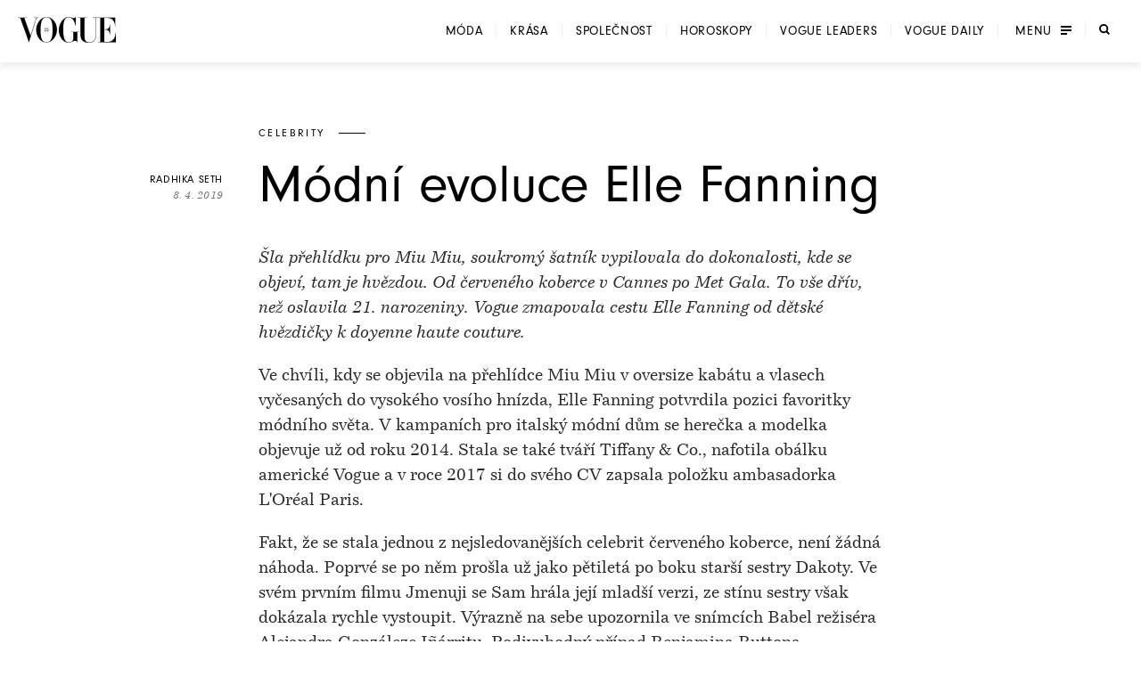

--- FILE ---
content_type: text/html; charset=utf-8
request_url: https://www.vogue.cz/clanek/fashion/celebrity/radhika-seth-a841474/modni-evoluce-elle-fanning
body_size: 41652
content:
<!DOCTYPE html><html lang="cs"><head><meta charSet="utf-8"/><meta name="viewport" content="width=device-width, initial-scale=1, maximum-scale=5, user-scalable=yes"/><link rel="preload" as="image" imageSrcSet="https://assets.vogue.cz/dbe872dc-fecf-4686-83d1-3a6f09531633/V-2025-12-VOGUE_COVER_PSP_RES_1.jpg?fit=crop&amp;q=85&amp;format=avif&amp;w=32&amp;h=40 32w, https://assets.vogue.cz/dbe872dc-fecf-4686-83d1-3a6f09531633/V-2025-12-VOGUE_COVER_PSP_RES_1.jpg?fit=crop&amp;q=85&amp;format=avif&amp;w=48&amp;h=60 48w, https://assets.vogue.cz/dbe872dc-fecf-4686-83d1-3a6f09531633/V-2025-12-VOGUE_COVER_PSP_RES_1.jpg?fit=crop&amp;q=85&amp;format=avif&amp;w=64&amp;h=80 64w, https://assets.vogue.cz/dbe872dc-fecf-4686-83d1-3a6f09531633/V-2025-12-VOGUE_COVER_PSP_RES_1.jpg?fit=crop&amp;q=85&amp;format=avif&amp;w=96&amp;h=119 96w, https://assets.vogue.cz/dbe872dc-fecf-4686-83d1-3a6f09531633/V-2025-12-VOGUE_COVER_PSP_RES_1.jpg?fit=crop&amp;q=85&amp;format=avif&amp;w=128&amp;h=159 128w, https://assets.vogue.cz/dbe872dc-fecf-4686-83d1-3a6f09531633/V-2025-12-VOGUE_COVER_PSP_RES_1.jpg?fit=crop&amp;q=85&amp;format=avif&amp;w=256&amp;h=318 256w, https://assets.vogue.cz/dbe872dc-fecf-4686-83d1-3a6f09531633/V-2025-12-VOGUE_COVER_PSP_RES_1.jpg?fit=crop&amp;q=85&amp;format=avif&amp;w=384&amp;h=477 384w, https://assets.vogue.cz/dbe872dc-fecf-4686-83d1-3a6f09531633/V-2025-12-VOGUE_COVER_PSP_RES_1.jpg?fit=crop&amp;q=85&amp;format=avif&amp;w=640&amp;h=795 640w, https://assets.vogue.cz/dbe872dc-fecf-4686-83d1-3a6f09531633/V-2025-12-VOGUE_COVER_PSP_RES_1.jpg?fit=crop&amp;q=85&amp;format=avif&amp;w=750&amp;h=932 750w, https://assets.vogue.cz/dbe872dc-fecf-4686-83d1-3a6f09531633/V-2025-12-VOGUE_COVER_PSP_RES_1.jpg?fit=crop&amp;q=85&amp;format=avif&amp;w=828&amp;h=1029 828w, https://assets.vogue.cz/dbe872dc-fecf-4686-83d1-3a6f09531633/V-2025-12-VOGUE_COVER_PSP_RES_1.jpg?fit=crop&amp;q=85&amp;format=avif&amp;w=1080&amp;h=1342 1080w, https://assets.vogue.cz/dbe872dc-fecf-4686-83d1-3a6f09531633/V-2025-12-VOGUE_COVER_PSP_RES_1.jpg?fit=crop&amp;q=85&amp;format=avif&amp;w=1200&amp;h=1491 1200w, https://assets.vogue.cz/dbe872dc-fecf-4686-83d1-3a6f09531633/V-2025-12-VOGUE_COVER_PSP_RES_1.jpg?fit=crop&amp;q=85&amp;format=avif&amp;w=1920&amp;h=2385 1920w, https://assets.vogue.cz/dbe872dc-fecf-4686-83d1-3a6f09531633/V-2025-12-VOGUE_COVER_PSP_RES_1.jpg?fit=crop&amp;q=85&amp;format=avif&amp;w=2048&amp;h=2544 2048w, https://assets.vogue.cz/dbe872dc-fecf-4686-83d1-3a6f09531633/V-2025-12-VOGUE_COVER_PSP_RES_1.jpg?fit=crop&amp;q=85&amp;format=avif&amp;w=3840&amp;h=4770 3840w" imageSizes="68px"/><link rel="preload" as="script" fetchPriority="low" href="/_next/static/chunks/dfdab392176bed0c.js?dpl=dpl_GoVgYMhbW2LvkqGpGEcjprvtU98z"/><script src="/_next/static/chunks/92885fbb9f2d9da7.js?dpl=dpl_GoVgYMhbW2LvkqGpGEcjprvtU98z" async=""></script><script src="/_next/static/chunks/8b66962c05c7fccf.js?dpl=dpl_GoVgYMhbW2LvkqGpGEcjprvtU98z" async=""></script><script src="/_next/static/chunks/c2e3ffe170d631ee.js?dpl=dpl_GoVgYMhbW2LvkqGpGEcjprvtU98z" async=""></script><script src="/_next/static/chunks/ffe0f1ab18e6ada3.js?dpl=dpl_GoVgYMhbW2LvkqGpGEcjprvtU98z" async=""></script><script src="/_next/static/chunks/turbopack-724bb7fa6ab611ec.js?dpl=dpl_GoVgYMhbW2LvkqGpGEcjprvtU98z" async=""></script><script src="/_next/static/chunks/d96012bcfc98706a.js?dpl=dpl_GoVgYMhbW2LvkqGpGEcjprvtU98z" async=""></script><script src="/_next/static/chunks/73644d0f57497874.js?dpl=dpl_GoVgYMhbW2LvkqGpGEcjprvtU98z" async=""></script><script src="/_next/static/chunks/010cfd00d3ba3dc1.js?dpl=dpl_GoVgYMhbW2LvkqGpGEcjprvtU98z" async=""></script><script src="/_next/static/chunks/a80b9d54f6c0b400.js?dpl=dpl_GoVgYMhbW2LvkqGpGEcjprvtU98z" async=""></script><script src="/_next/static/chunks/f17c2483ef871398.js?dpl=dpl_GoVgYMhbW2LvkqGpGEcjprvtU98z" async=""></script><script src="/_next/static/chunks/1fee191042b612a6.js?dpl=dpl_GoVgYMhbW2LvkqGpGEcjprvtU98z" async=""></script><script src="/_next/static/chunks/433fb6dac5238994.js?dpl=dpl_GoVgYMhbW2LvkqGpGEcjprvtU98z" async=""></script><script src="/_next/static/chunks/d80a4c462516ef4f.js?dpl=dpl_GoVgYMhbW2LvkqGpGEcjprvtU98z" async=""></script><script src="/_next/static/chunks/b8c0e0f2997c3286.js?dpl=dpl_GoVgYMhbW2LvkqGpGEcjprvtU98z" async=""></script><script src="/_next/static/chunks/e6801bf2c9ddf4bc.js?dpl=dpl_GoVgYMhbW2LvkqGpGEcjprvtU98z" async=""></script><script src="/_next/static/chunks/d5ae486c77bccad5.js?dpl=dpl_GoVgYMhbW2LvkqGpGEcjprvtU98z" async=""></script><script src="/_next/static/chunks/115b7f377138cdde.js?dpl=dpl_GoVgYMhbW2LvkqGpGEcjprvtU98z" async=""></script><script src="/_next/static/chunks/33a5e203e70d13bb.js?dpl=dpl_GoVgYMhbW2LvkqGpGEcjprvtU98z" async=""></script><script src="/_next/static/chunks/cb0ea9e957a305f5.js?dpl=dpl_GoVgYMhbW2LvkqGpGEcjprvtU98z" async=""></script><script src="/_next/static/chunks/2f98fb897d55b918.js?dpl=dpl_GoVgYMhbW2LvkqGpGEcjprvtU98z" async=""></script><script src="/_next/static/chunks/7de137f8a4eb375b.js?dpl=dpl_GoVgYMhbW2LvkqGpGEcjprvtU98z" async=""></script><script src="/_next/static/chunks/ac95162a69bb7b8e.js?dpl=dpl_GoVgYMhbW2LvkqGpGEcjprvtU98z" async=""></script><script src="/_next/static/chunks/90b97a8f2ca0aac5.js?dpl=dpl_GoVgYMhbW2LvkqGpGEcjprvtU98z" async=""></script><script src="/_next/static/chunks/ef18164ccc84faeb.js?dpl=dpl_GoVgYMhbW2LvkqGpGEcjprvtU98z" async=""></script><script src="/_next/static/chunks/d301ade990866e75.js?dpl=dpl_GoVgYMhbW2LvkqGpGEcjprvtU98z" async=""></script><script src="/_next/static/chunks/0b359949da642873.js?dpl=dpl_GoVgYMhbW2LvkqGpGEcjprvtU98z" async=""></script><script src="/_next/static/chunks/3eea182594b3bfde.js?dpl=dpl_GoVgYMhbW2LvkqGpGEcjprvtU98z" async=""></script><script src="/_next/static/chunks/bfa44498b8f9c7b0.js?dpl=dpl_GoVgYMhbW2LvkqGpGEcjprvtU98z" async=""></script><script src="/_next/static/chunks/bd12e70e6ccf8385.js?dpl=dpl_GoVgYMhbW2LvkqGpGEcjprvtU98z" async=""></script><script src="/_next/static/chunks/96c482500ed63ac2.js?dpl=dpl_GoVgYMhbW2LvkqGpGEcjprvtU98z" async=""></script><script src="/_next/static/chunks/6afdaba4349cf75c.js?dpl=dpl_GoVgYMhbW2LvkqGpGEcjprvtU98z" async=""></script><link rel="preload" href="https://use.typekit.net/xwh2jok.css" as="style"/><link rel="preload" href="/_next/static/chunks/1b17cade8603ed2f.js?dpl=dpl_GoVgYMhbW2LvkqGpGEcjprvtU98z" as="script" fetchPriority="low"/><meta name="theme-color" content="white"/><link rel="dns-prefetch" href="https://assets.vogue.cz"/><link rel="dns-prefetch" href="https://consent.cookiebot.com"/><link rel="preconnect" href="https://use.typekit.net" crossorigin=""/><link rel="preconnect" href="https://p.typekit.net" crossorigin=""/><title>Módní evoluce Elle Fanning | Vogue CS</title><meta name="description" content="Šla přehlídku pro Miu Miu, soukromý šatník vypilovala do dokonalosti, kde se objeví, tam je hvězdou. Od červeného koberce v Cannes po Met Gala. To vše dřív, než oslavila 21. narozeniny. Vogue zmapovala cestu Elle Fanning od dětské hvězdičky k doyenne haute couture.&amp;nbsp;"/><meta name="application-name" content="Vogue CS"/><meta name="author" content="Vogue CS"/><meta name="generator" content="Vogue CS"/><meta name="robots" content="index, follow"/><meta name="title" content="Módní evoluce Elle Fanning"/><meta name="apple-mobile-web-app-capable" content="yes"/><meta name="apple-mobile-web-app-status-bar-style" content="default"/><meta name="format-detection" content="telephone=no"/><meta name="mobile-web-app-capable" content="yes"/><meta name="dcterms.rightsHolder" content="(c) 2026 V24 Media s.r.o. https://www.v24media.cz"/><meta name="article:published_time" content="1554746400"/><meta property="fb:app_id" content="371661804038509"/><meta name="mobile-web-app-capable" content="yes"/><meta name="apple-mobile-web-app-title" content="Vogue CS"/><meta name="apple-mobile-web-app-status-bar-style" content="default"/><meta property="og:title" content="Módní evoluce Elle Fanning"/><meta property="og:description" content="Šla přehlídku pro Miu Miu, soukromý šatník vypilovala do dokonalosti, kde se objeví, tam je hvězdou. Od červeného koberce v Cannes po Met Gala. To vše dřív, než oslavila 21. narozeniny. Vogue zmapovala cestu Elle Fanning od dětské hvězdičky k doyenne haute couture.&amp;nbsp;"/><meta property="og:url" content="https://www.vogue.cz/clanek/fashion/celebrity/radhika-seth-a841474/modni-evoluce-elle-fanning"/><meta property="og:site_name" content="Vogue CS"/><meta property="og:locale" content="cs"/><meta property="og:image" content="https://assets.vogue.cz/39b1032e-bde8-4095-8adb-c30a9e155547/GettyImages-954410954.jpg"/><meta property="og:image:width" content="4000"/><meta property="og:image:height" content="2657"/><meta property="og:image:alt" content="Módní evoluce Elle Fanning"/><meta property="og:type" content="article"/><meta name="twitter:card" content="summary_large_image"/><meta name="twitter:title" content="Módní evoluce Elle Fanning"/><meta name="twitter:description" content="Šla přehlídku pro Miu Miu, soukromý šatník vypilovala do dokonalosti, kde se objeví, tam je hvězdou. Od červeného koberce v Cannes po Met Gala. To vše dřív, než oslavila 21. narozeniny. Vogue zmapovala cestu Elle Fanning od dětské hvězdičky k doyenne haute couture.&amp;nbsp;"/><meta name="twitter:image" content="https://assets.vogue.cz/39b1032e-bde8-4095-8adb-c30a9e155547/GettyImages-954410954.jpg"/><meta name="twitter:image:alt" content="Módní evoluce Elle Fanning"/><link rel="icon" href="/favicon.ico?favicon.c761c6ed.ico" sizes="48x48" type="image/x-icon"/><link rel="stylesheet" href="https://use.typekit.net/xwh2jok.css"/><script id="Cookiebot" src="https://consent.cookiebot.com/uc.js" data-culture="cs" data-cbid="9e402935-b0f6-4a91-bd8a-6aebdecd5cbe" data-framework="IAB" data-blockingmode="auto" type="text/javascript" defer=""></script><script src="/_next/static/chunks/a6dad97d9634a72d.js?dpl=dpl_GoVgYMhbW2LvkqGpGEcjprvtU98z" noModule=""></script><style data-styled="" data-styled-version="6.1.19">.bfStmI{text-align:center;font-family:neuzeit-grotesk,Arial,sans-serif;font-size:0.7500000rem;text-transform:uppercase;text-decoration:none;display:inline-block;position:relative;color:#000;padding:11px 22px;display:flex;align-items:center;justify-content:center;flex-shrink:0;width:auto;transition:color 250ms cubic-bezier(0.215, 0.61, 0.355, 1);cursor:pointer;letter-spacing:0.1em;border:solid #000;border-width:1px 3px;font-size:0.7500000rem;padding:9px 30px;letter-spacing:0.075em;}/*!sc*/
.bfStmI span{position:relative;z-index:1;pointer-events:none;}/*!sc*/
.bfStmI>svg{stroke:#000;width:14px;height:11px;margin-left:8px;transition:transform 0.5s ease;}/*!sc*/
.bfStmI:hover>svg{transform:translateX(4px);}/*!sc*/
.bfStmI:before{width:0;height:100%;position:absolute;left:0;top:0;background:#000;transition:width 250ms cubic-bezier(0.215, 0.61, 0.355, 1);content:'';}/*!sc*/
.bfStmI:hover{color:#fff;}/*!sc*/
.bfStmI:hover:before{width:100%;}/*!sc*/
data-styled.g1[id="Button__LinkButton-sc-5fb50771-0"]{content:"bfStmI,"}/*!sc*/
.hikmyj{text-align:center;font-family:neuzeit-grotesk,Arial,sans-serif;font-size:1.000000rem;text-transform:uppercase;text-decoration:none;display:inline-block;position:relative;color:#000;padding:11px 22px;display:flex;align-items:center;justify-content:center;flex-shrink:0;width:auto;transition:color 250ms cubic-bezier(0.215, 0.61, 0.355, 1);cursor:pointer;letter-spacing:0.1em;border:solid #000;border-width:1px 3px;font-size:0.7500000rem;padding:9px 30px;letter-spacing:0.075em;}/*!sc*/
.hikmyj span{position:relative;z-index:1;pointer-events:none;}/*!sc*/
.hikmyj>svg{stroke:#000;width:14px;height:11px;margin-left:8px;transition:transform 0.5s ease;}/*!sc*/
.hikmyj:hover>svg{transform:translateX(4px);}/*!sc*/
.hikmyj:before{width:0;height:100%;position:absolute;left:0;top:0;background:#000;transition:width 250ms cubic-bezier(0.215, 0.61, 0.355, 1);content:'';}/*!sc*/
.hikmyj:hover{color:#fff;}/*!sc*/
.hikmyj:hover:before{width:100%;}/*!sc*/
data-styled.g2[id="Button__AnchorLinkButton-sc-5fb50771-1"]{content:"hikmyj,"}/*!sc*/
.ljbKVP{text-align:center;font-family:neuzeit-grotesk,Arial,sans-serif;font-size:0.7500000rem;text-transform:uppercase;text-decoration:none;display:inline-block;position:relative;color:#000;padding:11px 22px;display:flex;align-items:center;justify-content:center;flex-shrink:0;width:100%;transition:color 250ms cubic-bezier(0.215, 0.61, 0.355, 1);cursor:pointer;letter-spacing:0.1em;border:solid #000;border-width:1px 3px;font-size:0.7500000rem;padding:9px 30px;letter-spacing:0.075em;}/*!sc*/
.ljbKVP span{position:relative;z-index:1;pointer-events:none;}/*!sc*/
.ljbKVP>svg{stroke:#000;width:14px;height:11px;margin-left:8px;transition:transform 0.5s ease;}/*!sc*/
.ljbKVP:hover>svg{transform:translateX(4px);}/*!sc*/
.ljbKVP:before{width:0;height:100%;position:absolute;left:0;top:0;background:#000;transition:width 250ms cubic-bezier(0.215, 0.61, 0.355, 1);content:'';}/*!sc*/
.ljbKVP:hover{color:#fff;}/*!sc*/
.ljbKVP:hover:before{width:100%;}/*!sc*/
.lmnpJc{text-align:center;font-family:neuzeit-grotesk,Arial,sans-serif;font-size:0.7500000rem;text-transform:uppercase;text-decoration:none;display:inline-block;position:relative;color:#000;padding:11px 22px;display:flex;align-items:center;justify-content:center;flex-shrink:0;width:auto;transition:color 250ms cubic-bezier(0.215, 0.61, 0.355, 1);cursor:pointer;letter-spacing:0.1em;border:solid #000;border-width:1px 3px;font-size:0.7500000rem;padding:9px 30px;letter-spacing:0.075em;}/*!sc*/
.lmnpJc span{position:relative;z-index:1;pointer-events:none;}/*!sc*/
.lmnpJc>svg{stroke:#000;width:14px;height:11px;margin-left:8px;transition:transform 0.5s ease;}/*!sc*/
.lmnpJc:hover>svg{transform:translateX(4px);}/*!sc*/
.lmnpJc:before{width:0;height:100%;position:absolute;left:0;top:0;background:#000;transition:width 250ms cubic-bezier(0.215, 0.61, 0.355, 1);content:'';}/*!sc*/
.lmnpJc:hover{color:#fff;}/*!sc*/
.lmnpJc:hover:before{width:100%;}/*!sc*/
data-styled.g4[id="Button__ButtonComponent-sc-5fb50771-3"]{content:"ljbKVP,lmnpJc,"}/*!sc*/
.bePFfR{font-size:0.8750000rem;font-family:bressay,Arial,sans-serif;text-align:center;color:inherit;font-style:italic;margin:0 0 20px;line-height:1.5;}/*!sc*/
.bePFfR:last-child{margin-bottom:0;}/*!sc*/
@media (min-width: 768px){.bePFfR{font-size:1.000000rem;}}/*!sc*/
.eYGzpp{font-size:0.8750000rem;font-family:bressay,Arial,sans-serif;text-align:inherit;color:inherit;font-style:italic;margin:0;line-height:1.5;}/*!sc*/
.eYGzpp:last-child{margin-bottom:0;}/*!sc*/
@media (min-width: 768px){.eYGzpp{font-size:1.000000rem;}}/*!sc*/
.iTtsHZ{font-size:1.000000rem;font-family:neuzeit-grotesk,Arial,sans-serif;text-align:inherit;color:inherit;font-style:normal;margin:0 0 20px;line-height:1.5;}/*!sc*/
.iTtsHZ:last-child{margin-bottom:0;}/*!sc*/
@media (min-width: 768px){.iTtsHZ{font-size:1.187500rem;}}/*!sc*/
.SAFjn{font-size:0.8750000rem;font-family:bressay,Arial,sans-serif;text-align:inherit;color:inherit;font-style:italic;margin:0 0 20px;line-height:1.5;}/*!sc*/
.SAFjn:last-child{margin-bottom:0;}/*!sc*/
@media (min-width: 768px){.SAFjn{font-size:1.000000rem;}}/*!sc*/
.dQPXue{font-size:1.000000rem;font-family:bressay,Arial,sans-serif;text-align:inherit;color:#282828;font-style:normal;margin:0 0 20px;line-height:1.5;}/*!sc*/
.dQPXue:last-child{margin-bottom:0;}/*!sc*/
@media (min-width: 768px){.dQPXue{font-size:1.187500rem;}}/*!sc*/
.isjeyu{font-size:0.8750000rem;font-family:bressay,Arial,sans-serif;text-align:inherit;color:#282828;font-style:normal;margin:0 0 20px;line-height:1.5;}/*!sc*/
.isjeyu:last-child{margin-bottom:0;}/*!sc*/
@media (min-width: 768px){.isjeyu{font-size:1.000000rem;}}/*!sc*/
data-styled.g5[id="PlainText__Paragraph-sc-8142535e-0"]{content:"bePFfR,eYGzpp,iTtsHZ,SAFjn,dQPXue,isjeyu,"}/*!sc*/
.hJJYQn{font-size:0.8750000rem;font-family:bressay,Arial,sans-serif;letter-spacing:0.05em;line-height:1.5;text-transform:uppercase;text-align:center;}/*!sc*/
data-styled.g6[id="Subheader__Text-sc-e1ad32f7-0"]{content:"hJJYQn,"}/*!sc*/
.fmyziH{font-size:1.875000rem;font-family:bressay,Arial,sans-serif;font-weight:bold;margin:15px 0;text-transform:uppercase;letter-spacing:0.05em;text-align:center;}/*!sc*/
@media (min-width: 480px){.fmyziH{font-size:2.500000rem;}}/*!sc*/
@media (min-width: 600px){.fmyziH{text-align:left;position:relative;}.fmyziH:before,.fmyziH:after{content:'';position:absolute;width:60px;height:1px;background:#000;top:50%;transform:translateY(-50%);}.fmyziH:before{transform:translateX(-100%);left:-40px;}.fmyziH:after{transform:translateX(100%);right:-40px;}}/*!sc*/
data-styled.g7[id="HeadlineSecondary__Headline-sc-87eea00c-0"]{content:"fmyziH,"}/*!sc*/
.skip-link{position:absolute;top:-40px;left:0;background:#000;color:#fff;padding:8px 16px;text-decoration:none;z-index:100;border-radius:0 0 4px 0;}/*!sc*/
.skip-link:focus{top:0;outline:2px solid #fff;outline-offset:6px;}/*!sc*/
.wrapper{position:relative;}/*!sc*/
html,body,div,span,applet,object,iframe,h1,h2,h3,h4,h5,h6,p,blockquote,pre,a,abbr,acronym,address,big,cite,code,del,dfn,em,img,ins,kbd,q,s,samp,small,strike,strong,sub,sup,tt,var,b,u,i,center,dl,dt,dd,ol,ul,li,fieldset,form,label,legend,table,caption,tbody,tfoot,thead,tr,th,td,article,aside,canvas,details,embed,figure,figcaption,footer,header,hgroup,main,menu,nav,output,ruby,section,summary,time,mark,audio,video{margin:0;padding:0;border:0;font-size:100%;font:inherit;vertical-align:baseline;}/*!sc*/
article,aside,details,figcaption,figure,footer,header,hgroup,main,menu,nav,section{display:block;}/*!sc*/
*[hidden]{display:none;}/*!sc*/
body{line-height:1;}/*!sc*/
ol,ul{list-style:none;}/*!sc*/
blockquote,q{quotes:none;}/*!sc*/
blockquote:before,blockquote:after,q:before,q:after{content:'';content:none;}/*!sc*/
table{border-collapse:collapse;border-spacing:0;}/*!sc*/
input[type=text]{-webkit-appearance:none;-moz-appearance:none;appearance:none;}/*!sc*/
input{outline:none;border:0;border-radius:0;box-shadow:none;}/*!sc*/
*,*:before,*:after{box-sizing:border-box;}/*!sc*/
*{margin:0;padding:0;}/*!sc*/
@-ms-viewport{width:device-width;}/*!sc*/
body{min-height:100svh;font-size:1.000000rem;font-family:neuzeit-grotesk,Arial,sans-serif;color:#000;-webkit-font-smoothing:antialiased;-moz-osx-font-smoothing:grayscale;}/*!sc*/
#__next{min-height:100svh;overflow:hidden;}/*!sc*/
.wrapper{display:flex;flex-direction:column;width:100%;min-height:100svh;justify-content:space-between;overflow:hidden;}/*!sc*/
strong{font-weight:700;}/*!sc*/
button{border:0;background:transparent;cursor:pointer;}/*!sc*/
button:focus-visible,a:focus-visible,select:focus-visible,textarea:focus-visible{outline:2px solid #000;outline-offset:6px;}/*!sc*/
input:focus-visible{outline:none;}/*!sc*/
button:focus:not(:focus-visible){outline:none;}/*!sc*/
a{color:inherit;}/*!sc*/
em{font-style:italic;}/*!sc*/
.video-js{width:100%;height:0;padding-bottom:56.25%;font-family:neuzeit-grotesk,Arial,sans-serif;}/*!sc*/
.video-js.video-gif-portrait{padding-bottom:126.31578947%;}/*!sc*/
.video-js .vjs-control{width:3em;}/*!sc*/
.video-js .vjs-progress-control{width:100%;}/*!sc*/
.video-js .vjs-menu-item{font-family:neuzeit-grotesk,Arial,sans-serif;}/*!sc*/
.video-js .vjs-slider,.video-js .vjs-load-progress{background-color:transparent;}/*!sc*/
.video-js .vjs-load-progress div,.video-js .vjs-volume-bar{background:rgba(255, 255, 255, .15);}/*!sc*/
.video-js .vjs-progress-control{height:4px!important;top:-4px!important;transition:all 100ms cubic-bezier(0.215, 0.61, 0.355, 1);}/*!sc*/
.video-js .vjs-progress-control:hover{height:6px!important;top:-6px!important;}/*!sc*/
.video-js .vjs-play-progress,.video-js .vjs-volume-level{background-color:#fff;}/*!sc*/
.video-js .vjs-time-control{padding-right:0;}/*!sc*/
.video-js .vjs-menu-button-popup .vjs-menu .vjs-menu-content{max-height:none;}/*!sc*/
.video-js .vjs-menu-item{outline:none;}/*!sc*/
.video-js .vjs-big-play-button{width:82px;height:82px;margin:0;transform:translate(-50%, -50%);}/*!sc*/
.video-js .vjs-big-play-button:before{position:absolute;content:'';left:-13px;top:-13px;width:calc(100% + 26px);height:calc(100% + 26px);border-radius:50%;border:1px solid #fff;}/*!sc*/
@media (min-width: 768px){.video-js .vjs-big-play-button{width:108px;height:108px;}.video-js .vjs-big-play-button:before{left:-18px;top:-18px;width:calc(100% + 36px);height:calc(100% + 36px);}}/*!sc*/
.video-js .vjs-big-play-button .vjs-icon-placeholder{width:18px;height:22px;position:absolute;top:50%;left:50%;transform:translate(-40%, -50%);}/*!sc*/
.video-js .vjs-big-play-button .vjs-icon-placeholder:after,.video-js .vjs-big-play-button .vjs-icon-placeholder:before{content:"";position:absolute;width:0;height:0;}/*!sc*/
.video-js .vjs-big-play-button .vjs-icon-placeholder:after{top:0;left:0;border-top:11px solid transparent;border-bottom:11px solid transparent;border-left:18px solid #fff;}/*!sc*/
.video-js .vjs-big-play-button .vjs-icon-placeholder:before{top:4px;left:2px;border-top:7px solid transparent;border-bottom:7px solid transparent;border-left:12px solid #000;z-index:1;}/*!sc*/
@media (min-width: 768px){.video-js .vjs-big-play-button .vjs-icon-placeholder{width:35px;height:44px;}.video-js .vjs-big-play-button .vjs-icon-placeholder:after{border-top:22px solid transparent;border-bottom:22px solid transparent;border-left:35px solid #fff;}.video-js .vjs-big-play-button .vjs-icon-placeholder:before{border-top:18px solid transparent;border-bottom:18px solid transparent;border-left:30px solid #000;}}/*!sc*/
.videoAdUiPreSkipTextOnly{font-family:neuzeit-grotesk,Arial,sans-serif;color:#fff;}/*!sc*/
.hide-overlay .vjs-overlay{display:none;}/*!sc*/
.ad_countdown{padding:5px 10px;background:#000;}/*!sc*/
.is-overflow-hidden-fixed{height:100%;overflow:hidden;width:100%;position:fixed;}/*!sc*/
.is-overflow-hidden{overflow:hidden;}/*!sc*/
h1,h2,h3,h4{font-weight:normal;}/*!sc*/
a{color:inherit;text-decoration:none;display:inline-block;position:relative;}/*!sc*/
img{max-width:100%;}/*!sc*/
img,picture,svg{display:block;}/*!sc*/
ul{padding:0;}/*!sc*/
li{list-style:none;}/*!sc*/
button{color:currentColor;}/*!sc*/
.text--center{text-align:center;}/*!sc*/
#nprogress{pointer-events:none;}/*!sc*/
#nprogress .bar{background:#000;position:fixed;z-index:99;top:0;left:0;width:100%;height:2px;}/*!sc*/
#nprogress .peg{display:block;position:absolute;right:0px;width:100px;height:100%;opacity:1.0;transform:rotate(3deg) translate(0px, -4px);}/*!sc*/
.react-add-to-calendar__wrapper{width:100%;height:100%;}/*!sc*/
.react-add-to-calendar__button{display:flex;width:100%;height:100%;justify-content:center;align-content:center;padding:22px;text-transform:uppercase;border:0 solid #fff;border-width:1px 3px;font-size:0.8750000rem;letter-spacing:0.1em;cursor:pointer;white-space:nowrap;}/*!sc*/
@media (min-width: 768px){.react-add-to-calendar__button{padding:12px 15px;}}/*!sc*/
.react-add-to-calendar{position:relative;}/*!sc*/
.react-add-to-calendar__button span{display:flex;flex-direction:row;align-items:center;}/*!sc*/
.react-add-to-calendar__button .fa-plus-icon{display:block;width:12px;height:12px;margin-right:14px;background:url('/svg/ico-plus-white.svg');background-size:cover;}/*!sc*/
.react-add-to-calendar__button--light,.react-add-to-calendar__button:hover{color:#000;background:#fff;}/*!sc*/
.react-add-to-calendar__button--light .fa-plus-icon,.react-add-to-calendar__button:hover .fa-plus-icon{background:url('/svg/ico-plus-black.svg');background-size:cover;}/*!sc*/
.react-add-to-calendar__dropdown{min-width:100%;position:absolute;top:100%;z-index:1;color:#000;background:#fff;border:1px solid rgba(0, 0, 0, .15);border-top:0;}/*!sc*/
.react-add-to-calendar__dropdown a{padding:15px 0;}/*!sc*/
.react-add-to-calendar__dropdown a:hover{text-decoration:underline;}/*!sc*/
.cropper-container{font-size:0;line-height:0;position:relative;-webkit-user-select:none;-moz-user-select:none;-ms-user-select:none;user-select:none;direction:ltr;-ms-touch-action:none;touch-action:none;}/*!sc*/
.cropper-container img{display:block;min-width:0!important;max-width:none!important;min-height:0!important;max-height:none!important;width:100%;height:100%;image-orientation:0deg;}/*!sc*/
.cropper-wrap-box,.cropper-canvas,.cropper-drag-box,.cropper-crop-box,.cropper-modal{position:absolute;top:0;right:0;bottom:0;left:0;}/*!sc*/
.cropper-wrap-box{overflow:hidden;}/*!sc*/
.cropper-drag-box{opacity:0;background-color:#fff;}/*!sc*/
.cropper-modal{opacity:1;}/*!sc*/
.cropper-view-box{display:block;overflow:hidden;width:100%;height:100%;}/*!sc*/
.cropper-dashed{position:absolute;display:block;opacity:.5;border:0 dashed #eee;}/*!sc*/
.cropper-dashed.dashed-h{top:33.33333%;left:0;width:100%;height:33.33333%;border-top-width:1px;border-bottom-width:1px;}/*!sc*/
.cropper-dashed.dashed-v{top:0;left:33.33333%;width:33.33333%;height:100%;}/*!sc*/
.cropper-center{position:absolute;top:50%;left:50%;display:block;width:0;height:0;opacity:.75;}/*!sc*/
.cropper-center:before,.cropper-center:after{position:absolute;display:block;content:' ';background-color:#eee;}/*!sc*/
.cropper-center:before{top:0;left:-3px;width:7px;height:1px;}/*!sc*/
.cropper-center:after{top:-3px;left:0;width:1px;height:7px;}/*!sc*/
.cropper-face,.cropper-line,.cropper-point{position:absolute;display:block;width:100%;height:100%;opacity:.1;}/*!sc*/
.cropper-face{top:0;left:0;background-color:#fff;}/*!sc*/
.cropper-line{background-color:#39f;}/*!sc*/
.cropper-line.line-e{top:0;right:-3px;width:5px;cursor:e-resize;}/*!sc*/
.cropper-line.line-n{top:-3px;left:0;height:5px;cursor:n-resize;}/*!sc*/
.cropper-line.line-w{top:0;left:-3px;width:5px;cursor:w-resize;}/*!sc*/
.cropper-line.line-s{bottom:-3px;left:0;height:5px;cursor:s-resize;}/*!sc*/
.cropper-point{width:5px;height:5px;opacity:.75;background-color:#39f;}/*!sc*/
.cropper-point.point-e{top:50%;right:-3px;margin-top:-3px;cursor:e-resize;}/*!sc*/
.cropper-point.point-n{top:-3px;left:50%;margin-left:-3px;cursor:n-resize;}/*!sc*/
.cropper-point.point-w{top:50%;left:-3px;margin-top:-3px;cursor:w-resize;}/*!sc*/
.cropper-point.point-s{bottom:-3px;left:50%;margin-left:-3px;cursor:s-resize;}/*!sc*/
.cropper-point.point-ne{top:-3px;right:-3px;cursor:ne-resize;}/*!sc*/
.cropper-point.point-nw{top:-3px;left:-3px;cursor:nw-resize;}/*!sc*/
.cropper-point.point-sw{bottom:-3px;left:-3px;cursor:sw-resize;}/*!sc*/
.cropper-point.point-se{right:-3px;bottom:-3px;width:20px;height:20px;cursor:se-resize;opacity:1;}/*!sc*/
@media (min-width: 768px){.cropper-point.point-se{width:15px;height:15px;}}/*!sc*/
@media (min-width: 992px){.cropper-point.point-se{width:10px;height:10px;}}/*!sc*/
@media (min-width: 1200px){.cropper-point.point-se{width:5px;height:5px;opacity:.75;}}/*!sc*/
.cropper-point.point-se:before{position:absolute;right:-50%;bottom:-50%;display:block;width:200%;height:200%;content:' ';opacity:0;background-color:#39f;}/*!sc*/
.cropper-invisible{opacity:0;}/*!sc*/
.cropper-bg{background-image:url('[data-uri]');}/*!sc*/
.cropper-hide{position:absolute;display:block;width:0;height:0;}/*!sc*/
.cropper-hidden{display:none!important;}/*!sc*/
.cropper-move{cursor:move;}/*!sc*/
.cropper-crop{cursor:crosshair;}/*!sc*/
.cropper-disabled .cropper-drag-box,.cropper-disabled .cropper-face,.cropper-disabled .cropper-line,.cropper-disabled .cropper-point{cursor:not-allowed;}/*!sc*/
.draggable{padding-top:0!important;}/*!sc*/
.instagram-media{width:1px!important;margin:0!important;min-width:100%!important;}/*!sc*/
.scrollbar-horizontal,.scrollbar-vertical{background:rgba(255, 255, 255, .15);z-index:10;}/*!sc*/
.scrollbar-horizontal div,.scrollbar-vertical div{background-color:#fff!important;}/*!sc*/
.scrollbar-horizontal{left:0;height:4px!important;bottom:0;width:100%;}/*!sc*/
.scrollbar-vertical{right:0;height:100%;top:0;width:4px!important;}/*!sc*/
.scrollbar-horizontal.black,.scrollbar-vertical.black{background:rgba(0, 0, 0, .15);}/*!sc*/
.scrollbar-horizontal.black div,.scrollbar-vertical.black div{background-color:#000!important;}/*!sc*/
.youtube-video{width:100%;height:100%;}/*!sc*/
#cookiefirst-policy-page p,#cookiefirst-policy-page h2,#cookiefirst-policy-page h3{font-size:1.1875rem;font-family:bressay,Arial,sans-serif;text-align:inherit;color:rgb(40, 40, 40);font-style:normal;margin:0 0 20px;line-height:1.5;}/*!sc*/
#cookiefirst-policy-page h2,#cookiefirst-policy-page h3{font-weight:700;}/*!sc*/
#cookiefirst-policy-page h2{font-size:1.25rem;}/*!sc*/
#cookiefirst-policy-page button{border:solid 1px #000;padding:0.5rem 1rem;font-size:1.1875rem;font-family:bressay,Arial,sans-serif;margin-right:1rem;text-transform:uppercase;text-decoration:none;}/*!sc*/
#cookiefirst-policy-page button:hover{background:#000;color:#fff;}/*!sc*/
a#CybotCookiebotDialogPoweredbyCybot,div#CybotCookiebotDialogPoweredByText{display:none;}/*!sc*/
#CybotCookiebotDialog,#CybotCookiebotDialogBodyContentTitle,#CybotCookiebotDialogDetailBodyContentCookieContainerHeader,.CybotCookiebotDialogDetailBodyContentCookieContainerButton,.CybotCookiebotDialogDetailBodyContentIABv2Tab{font-family:bressay,Arial,sans-serif!important;}/*!sc*/
#CybotCookiebotDialogBodyContentText,#CybotCookiebotDialogDetailBodyContentTextAbout,.CybotCookiebotDialogDetailBodyContentCookieTypeIntro,#CybotCookiebotDialogDetailFooter,.CookieCard,#CybotCookiebotDialogDetailBodyContentIABv2Tabs{font-family:bressay,Arial,sans-serif!important;}/*!sc*/
#CybotCookiebotDialogBodyContentText h2,#CybotCookiebotDialogDetailBodyContentTextAbout h2,.CybotCookiebotDialogDetailBodyContentCookieTypeIntro h2,#CybotCookiebotDialogDetailFooter h2,.CookieCard h2,#CybotCookiebotDialogDetailBodyContentIABv2Tabs h2{font-family:bressay,Arial,sans-serif!important;}/*!sc*/
#CybotCookiebotDialogBodyButtonsWrapper,#CybotCookiebotDialogBodyFieldsetInnerContainer,#CybotCookiebotDialogNav{font-family:bressay,Arial,sans-serif!important;text-transform:uppercase;}/*!sc*/
#CybotCookiebotDialogBodyButtonsWrapper button,#CybotCookiebotDialogBodyFieldsetInnerContainer button,#CybotCookiebotDialogNav button{text-transform:uppercase;}/*!sc*/
#CookiebotWidget .CookiebotWidget-body .CookiebotWidget-body-inner .CookiebotWidget-main-logo{display:none;}/*!sc*/
#CybotCookiebotDialog .CybotCookiebotDialogBodyLevelButtonSliderWrapper{width:48px!important;height:25px!important;}/*!sc*/
#CybotCookiebotDialog .CybotCookiebotDialogBodyLevelButtonSlider:before{height:18px!important;width:18px!important;}/*!sc*/
#CybotCookiebotDialog{max-height:calc(50% + 100px)!important;max-width:calc(100% - 50px)!important;}/*!sc*/
@media (min-width: 768px){#CybotCookiebotDialog{max-width:900px!important;}}/*!sc*/
data-styled.g11[id="sc-global-evtRwK1"]{content:"sc-global-evtRwK1,"}/*!sc*/
.cRXtnP{stroke:#000;}/*!sc*/
.cRXtnP svg{width:12px;height:12px;}/*!sc*/
data-styled.g12[id="ButtonIcon__Button-sc-60ab5c44-0"]{content:"cRXtnP,"}/*!sc*/
.bAizBg{display:inline-flex;align-items:center;justify-content:flex-start;flex-wrap:nowrap;color:#000;text-transform:uppercase;text-decoration:none;cursor:pointer;position:relative;line-height:1.2;}/*!sc*/
.bAizBg svg{stroke:#000;margin-right:15px;}/*!sc*/
.bAizBg span{position:relative;}/*!sc*/
.bAizBg span:after{position:absolute;content:'';width:100%;height:1px;background:#000;left:0;bottom:-2px;transition:opacity 250ms cubic-bezier(0.215, 0.61, 0.355, 1);opacity:0;}/*!sc*/
.bAizBg:hover span:after{opacity:1;}/*!sc*/
.dzSfhO{display:inline-flex;align-items:center;justify-content:flex-start;flex-wrap:nowrap;color:inherit;text-transform:uppercase;text-decoration:none;cursor:pointer;position:relative;line-height:1.2;}/*!sc*/
.dzSfhO svg{stroke:#000;margin-right:15px;}/*!sc*/
.dzSfhO span{position:relative;}/*!sc*/
.dzSfhO span:after{position:absolute;content:'';width:100%;height:1px;background:#000;left:0;bottom:-2px;transition:opacity 250ms cubic-bezier(0.215, 0.61, 0.355, 1);opacity:0;}/*!sc*/
.dzSfhO:hover span:after{opacity:1;}/*!sc*/
.jEzugF{display:inline-flex;align-items:center;justify-content:flex-start;flex-wrap:nowrap;color:#999;text-transform:uppercase;text-decoration:none;cursor:pointer;position:relative;line-height:1.2;font-size:0.7500000rem;}/*!sc*/
.jEzugF svg{stroke:#999;margin-right:15px;}/*!sc*/
.jEzugF span{position:relative;}/*!sc*/
.jEzugF span:after{position:absolute;content:'';width:100%;height:1px;background:#999;left:0;bottom:-2px;transition:opacity 250ms cubic-bezier(0.215, 0.61, 0.355, 1);opacity:0;}/*!sc*/
.jEzugF:hover span:after{opacity:1;}/*!sc*/
.hRNvbE{display:inline-flex;align-items:center;justify-content:flex-start;flex-wrap:nowrap;color:#000;text-decoration:none;cursor:pointer;position:relative;line-height:1.2;}/*!sc*/
.hRNvbE svg{stroke:#000;margin-right:15px;}/*!sc*/
.hRNvbE span{position:relative;}/*!sc*/
.hRNvbE span:after{position:absolute;content:'';width:100%;height:1px;background:#000;left:0;bottom:-2px;transition:opacity 250ms cubic-bezier(0.215, 0.61, 0.355, 1);opacity:0;}/*!sc*/
.hRNvbE:hover span:after{opacity:1;}/*!sc*/
.iRYLdu{display:inline;align-items:center;justify-content:flex-start;flex-wrap:nowrap;color:#000;text-decoration:underline;cursor:pointer;position:relative;line-height:1.2;}/*!sc*/
.iRYLdu svg{stroke:#000;margin-right:15px;}/*!sc*/
.iRYLdu:hover{text-decoration:none;}/*!sc*/
.iRYLdu span:after{display:none;}/*!sc*/
.lggCNy{display:inline-flex;align-items:center;justify-content:flex-start;flex-wrap:nowrap;color:#fff;text-transform:uppercase;text-decoration:none;cursor:pointer;position:relative;line-height:1.2;}/*!sc*/
.lggCNy svg{stroke:#fff;margin-right:15px;}/*!sc*/
.lggCNy span{position:relative;}/*!sc*/
.lggCNy span:after{position:absolute;content:'';width:100%;height:1px;background:#fff;left:0;bottom:-2px;transition:opacity 250ms cubic-bezier(0.215, 0.61, 0.355, 1);opacity:0;}/*!sc*/
.lggCNy:hover span:after{opacity:1;}/*!sc*/
data-styled.g13[id="Link__Anchor-sc-d2d382f-0"]{content:"bAizBg,dzSfhO,jEzugF,hRNvbE,iRYLdu,lggCNy,"}/*!sc*/
.lfIQFM{position:relative;padding:0 15px;letter-spacing:0.05em;font-size:0.8750000rem;border-right:1px solid #eee;}/*!sc*/
.lfIQFM span{display:block;white-space:nowrap;}/*!sc*/
.jEAYKB{position:relative;padding:0 15px;letter-spacing:0.05em;font-size:0.8750000rem;}/*!sc*/
.jEAYKB span{display:block;white-space:nowrap;}/*!sc*/
data-styled.g27[id="MenuItem__Item-sc-feb590a0-0"]{content:"lfIQFM,jEAYKB,"}/*!sc*/
.iJApcs{width:177px;max-width:100%;}/*!sc*/
@media (min-width: 768px){.iJApcs{width:285px;}}/*!sc*/
.iJApcs svg{display:block;width:100%;height:auto;fill:#000;stroke:#000;stroke-width:0.5px;}/*!sc*/
data-styled.g28[id="Logo__LogoComponent-sc-bd13be8d-0"]{content:"iJApcs,"}/*!sc*/
.kbnpXw{display:block;}/*!sc*/
data-styled.g30[id="Logo__Anchor-sc-bd13be8d-2"]{content:"kbnpXw,"}/*!sc*/
.cEorOj{height:1px;background:rgba(0, 0, 0, .15);border:0;}/*!sc*/
data-styled.g31[id="Divider-sc-cd62d82f-0"]{content:"cEorOj,"}/*!sc*/
.kICjvi{display:flex;flex-direction:column;align-items:center;}/*!sc*/
@media (min-width: 768px){.kICjvi{align-items:flex-start;}}/*!sc*/
data-styled.g32[id="Newsletter__Wrapper-sc-8bcf65f5-0"]{content:"kICjvi,"}/*!sc*/
.eYaTyk{margin-bottom:12px;}/*!sc*/
data-styled.g33[id="Newsletter__PlainTextStyled-sc-8bcf65f5-1"]{content:"eYaTyk,"}/*!sc*/
.iEQxJC{width:50px;height:50px;position:absolute;top:50%;left:50%;margin:-25px 0 0 -25px;border-radius:50%;overflow:hidden;transform:translateZ(0);animation:cJiLXh 2s linear infinite;}/*!sc*/
data-styled.g34[id="Loader__Wrapper-sc-8bd20848-0"]{content:"iEQxJC,"}/*!sc*/
.lnxpOW{width:100%;height:50%;position:absolute;margin-top:50%;background:linear-gradient(90deg, #fff 10%, rgb(150, 150, 150));}/*!sc*/
.lnxpOW:before{content:'';width:100%;height:100%;position:absolute;right:0;margin-top:-50%;background:linear-gradient(90deg, #000, rgb(160, 160, 160));}/*!sc*/
.lnxpOW:after{content:'';width:calc(100% - 4px);height:calc((100% - 2px) * 2);position:absolute;top:0;right:0;bottom:0;left:0;margin-top:-46%;margin-left:4%;background:#fff;border-radius:50%;}/*!sc*/
.EmJpK{width:100%;height:50%;position:absolute;margin-top:50%;background:linear-gradient(90deg, #eee 10%, rgb(150, 150, 150));}/*!sc*/
.EmJpK:before{content:'';width:100%;height:100%;position:absolute;right:0;margin-top:-50%;background:linear-gradient(90deg, #000, rgb(160, 160, 160));}/*!sc*/
.EmJpK:after{content:'';width:calc(100% - 4px);height:calc((100% - 2px) * 2);position:absolute;top:0;right:0;bottom:0;left:0;margin-top:-46%;margin-left:4%;background:#eee;border-radius:50%;}/*!sc*/
data-styled.g35[id="Loader__Inside-sc-8bd20848-1"]{content:"lnxpOW,EmJpK,"}/*!sc*/
.jwcZwR{position:absolute;top:0;left:0;width:100%;height:100%;display:flex;align-items:center;justify-content:center;}/*!sc*/
@media only print{.jwcZwR{display:none;}}/*!sc*/
.biQIKH{position:absolute;top:0;left:0;background-color:#eee;width:100%;height:100%;display:flex;align-items:center;justify-content:center;}/*!sc*/
@media only print{.biQIKH{display:none;}}/*!sc*/
data-styled.g36[id="Placeholder__PlaceholderStyled-sc-723557b5-0"]{content:"jwcZwR,biQIKH,"}/*!sc*/
.hjNvje{width:100%;height:auto;margin:0 auto;}/*!sc*/
data-styled.g37[id="Image__Img-sc-57480c99-0"]{content:"hjNvje,"}/*!sc*/
.kbPHyK{width:100%;height:100%;position:absolute;top:0;right:0;bottom:0;left:0;}/*!sc*/
data-styled.g38[id="Image__PlaceholderWrapper-sc-57480c99-1"]{content:"kbPHyK,"}/*!sc*/
.hbtyfV{position:relative;width:100%;height:100%;padding-top:124.21875%;overflow:hidden;}/*!sc*/
.wDpMj{position:relative;width:100%;height:100%;height:100%;overflow:hidden;}/*!sc*/
.dLrrhN{position:relative;width:100%;height:100%;padding-top:126.31578947368422%;overflow:hidden;}/*!sc*/
data-styled.g39[id="Image__Wrapper-sc-57480c99-2"]{content:"hbtyfV,wDpMj,dLrrhN,"}/*!sc*/
.cnPuRF{text-align:center;width:100%;height:100%;top:0;left:0;position:absolute;}/*!sc*/
.hlypLR{text-align:center;height:100%;width:100%;height:100%;top:0;left:0;position:absolute;}/*!sc*/
.hlypLR .Image__Img-sc-57480c99-0{width:auto;height:100%;margin:auto;}/*!sc*/
data-styled.g40[id="Image__ImageWrapper-sc-57480c99-3"]{content:"cnPuRF,hlypLR,"}/*!sc*/
.dqWksy{position:relative;display:block;height:100%;width:100%;}/*!sc*/
.dBZKst{position:relative;display:block;height:100%;width:auto;}/*!sc*/
data-styled.g45[id="Image__ZoomImageWrapper-sc-57480c99-8"]{content:"dqWksy,dBZKst,"}/*!sc*/
.bYtvQp{display:flex;gap:15px;align-items:center;position:relative;justify-content:center;}/*!sc*/
@media (min-width: 768px){.bYtvQp{justify-content:flex-start;}}/*!sc*/
data-styled.g50[id="Subscription__Wrapper-sc-30361ced-0"]{content:"bYtvQp,"}/*!sc*/
.ggocXg{width:68px;height:85px;aspect-ratio:68/85;}/*!sc*/
.ggocXg img{width:68px;height:85px;}/*!sc*/
data-styled.g51[id="Subscription__ImageWrapper-sc-30361ced-1"]{content:"ggocXg,"}/*!sc*/
.gLmqtk{margin-top:10px;}/*!sc*/
data-styled.g52[id="Subscription__ButtonWrapper-sc-30361ced-2"]{content:"gLmqtk,"}/*!sc*/
.iMkiTA{font-size:1.000000rem;line-height:1.3125;}/*!sc*/
@media (min-width: 1000px){.iMkiTA{font-size:0.7500000rem;}}/*!sc*/
@media (min-width: 1200px){.iMkiTA{font-size:1.000000rem;}}/*!sc*/
data-styled.g53[id="Subscription__PlainTextStyled-sc-30361ced-3"]{content:"iMkiTA,"}/*!sc*/
.chVXDZ{position:fixed;bottom:0;right:0;z-index:15;background:#fff;padding:25px 25px 20px;opacity:0;transform:translateY(100%);box-shadow:0 3px 9px 0 rgba(0, 0, 0, 0.2);transition:all 250ms cubic-bezier(0.215, 0.61, 0.355, 1);}/*!sc*/
data-styled.g54[id="FloatedWrapper__FloatWrapper-sc-167167c7-0"]{content:"chVXDZ,"}/*!sc*/
.bRVYac{margin:25px 0;}/*!sc*/
data-styled.g55[id="FloatedWrapper__DividerStyled-sc-167167c7-1"]{content:"bRVYac,"}/*!sc*/
.cHLGdw{background:#eee;width:42px;height:42px;display:flex;align-items:center;justify-content:center;position:absolute;top:0;right:0;transform:translateY(-100%);}/*!sc*/
data-styled.g56[id="FloatedWrapper__ButtonIconStyled-sc-167167c7-2"]{content:"cHLGdw,"}/*!sc*/
.jTePoK{position:relative;padding:0;padding-right:22px;text-transform:uppercase;font-size:0.8750000rem;font-family:neuzeit-grotesk,Arial,sans-serif;letter-spacing:0.05em;line-height:1.2;}/*!sc*/
data-styled.g57[id="ButtonMenu__Button-sc-beea5766-0"]{content:"jTePoK,"}/*!sc*/
.hPPwVf{position:absolute;right:0;top:50%;transform:translateY(-60%);height:10px;width:12px;}/*!sc*/
data-styled.g58[id="ButtonMenu__Icon-sc-beea5766-1"]{content:"hPPwVf,"}/*!sc*/
.gTXztH{position:absolute;height:2px;width:100%;left:0;background:#000;transition:all 0.5s ease;}/*!sc*/
.gTXztH:first-of-type{top:0;transform-origin:top left;transform:rotate(0);}/*!sc*/
.gTXztH:nth-of-type(2){top:50%;transform:translateY(-50%);display:block;}/*!sc*/
.gTXztH:last-of-type{bottom:0;width:60%;transform-origin:bottom left;transform:rotate(0);}/*!sc*/
data-styled.g59[id="ButtonMenu__Line-sc-beea5766-2"]{content:"gTXztH,"}/*!sc*/
.bfFlIm{display:flex;align-self:flex-end;}/*!sc*/
data-styled.g60[id="MenuButtons__List-sc-7f4593c-0"]{content:"bfFlIm,"}/*!sc*/
.dHuVDk{display:flex;justify-content:space-between;align-items:center;flex-direction:column;position:relative;z-index:12;position:absolute;right:20px;top:50%;transform:translateY(-50%);}/*!sc*/
data-styled.g61[id="MenuButtons__Navigation-sc-7f4593c-1"]{content:"dHuVDk,"}/*!sc*/
.iAWnAm{position:relative;}/*!sc*/
.iAWnAm svg{stroke-width:2px;}/*!sc*/
.iAWnAm:after{position:absolute;content:'';left:-10px;top:-10px;right:-10px;bottom:-10px;}/*!sc*/
data-styled.g62[id="MenuButtons__ButtonIconStyled-sc-7f4593c-2"]{content:"iAWnAm,"}/*!sc*/
.eSTnVY{position:fixed;height:100%;right:0;top:0;background:#fff;width:100%;transition:all 250ms cubic-bezier(0.215, 0.61, 0.355, 1);transform:translateX(100%);}/*!sc*/
@media (min-width: 768px){.eSTnVY{width:344px;}}/*!sc*/
data-styled.g63[id="MenuInner__MenuWrapper-sc-54a8d213-0"]{content:"eSTnVY,"}/*!sc*/
.fqBoWO{height:100%;padding:75px 50px 35px;overflow-y:auto;}/*!sc*/
data-styled.g64[id="MenuInner__MenuContent-sc-54a8d213-1"]{content:"fqBoWO,"}/*!sc*/
.kJJExn{position:fixed;right:0;top:0;left:0;bottom:0;transition:all 250ms cubic-bezier(0.215, 0.61, 0.355, 1);background-color:transparent;visibility:hidden;z-index:11;}/*!sc*/
data-styled.g65[id="MenuInner__MenuLayer-sc-54a8d213-2"]{content:"kJJExn,"}/*!sc*/
.dwtNsW{height:1px;background:#eee;margin:25px 0;}/*!sc*/
.dwEDMB{height:1px;background:#eee;margin:30px 0 25px;}/*!sc*/
data-styled.g66[id="MenuInner__Divider-sc-54a8d213-3"]{content:"dwtNsW,dwEDMB,"}/*!sc*/
.lhpHfm{padding-bottom:10px;text-align:center;letter-spacing:0.075em;}/*!sc*/
@media (min-width: 768px){.lhpHfm{text-align:left;}}/*!sc*/
data-styled.g67[id="MenuInner__ExternalLink-sc-54a8d213-4"]{content:"lhpHfm,"}/*!sc*/
.gZRGJw{width:100%;padding:12px 0;text-align:center;letter-spacing:0.05em;font-size:1.000000rem;}/*!sc*/
.gZRGJw:first-child{padding-top:0;}/*!sc*/
.gZRGJw:last-child{padding-bottom:0;}/*!sc*/
@media (min-width: 768px){.gZRGJw{padding:12px 0 12px 50px;text-align:left;}}/*!sc*/
.gZRGJw span{display:block;white-space:nowrap;}/*!sc*/
.gcNKxg{width:100%;padding:8px 0;text-align:center;letter-spacing:0.05em;font-size:0.8750000rem;}/*!sc*/
.gcNKxg:first-child{padding-top:0;}/*!sc*/
.gcNKxg:last-child{padding-bottom:0;}/*!sc*/
@media (min-width: 768px){.gcNKxg{padding:12px 0 12px 50px;text-align:left;}}/*!sc*/
.gcNKxg span{display:block;white-space:nowrap;}/*!sc*/
data-styled.g68[id="MenuInner__ListItem-sc-54a8d213-5"]{content:"gZRGJw,gcNKxg,"}/*!sc*/
.fljRIY{display:flex;flex-direction:column;align-items:flex-start;}/*!sc*/
@media (min-width: 768px){.fljRIY{margin-left:-50px;}}/*!sc*/
data-styled.g69[id="MenuInner__List-sc-54a8d213-6"]{content:"fljRIY,"}/*!sc*/
.eCOecD{padding-top:20px;}/*!sc*/
@media (min-width: 768px){.eCOecD{display:flex;flex-direction:column;align-items:flex-start;display:none;margin-top:0;position:absolute;right:100%;background:#000;padding:40px 0;width:265px;transform:translateY(-55px);color:#fff;}}/*!sc*/
@media (min-width: 768px){.MenuInner__ListItem-sc-54a8d213-5:hover .eCOecD{display:block;}}/*!sc*/
.eCOecD a:focus-visible{outline:2px solid #fff;outline-offset:6px;}/*!sc*/
data-styled.g70[id="MenuInner__SubList-sc-54a8d213-7"]{content:"eCOecD,"}/*!sc*/
.dkKnCH{display:flex;flex-direction:column;align-items:center;}/*!sc*/
@media (min-width: 768px){.dkKnCH{align-items:flex-start;}}/*!sc*/
data-styled.g71[id="MenuInner__Cooperation-sc-54a8d213-8"]{content:"dkKnCH,"}/*!sc*/
.ewKCQL{margin-bottom:12px;}/*!sc*/
data-styled.g72[id="MenuInner__PlainTextStyled-sc-54a8d213-9"]{content:"ewKCQL,"}/*!sc*/
.iQRXFR{display:flex;justify-content:center;flex-direction:column;align-items:center;}/*!sc*/
data-styled.g88[id="ArticleTitle__Container-sc-e17d6514-0"]{content:"iQRXFR,"}/*!sc*/
.EdcaH{line-height:1.2;text-align:center;}/*!sc*/
data-styled.g89[id="ArticleTitle__StyledHeadlineSecondary-sc-e17d6514-1"]{content:"EdcaH,"}/*!sc*/
.cSZsxJ{width:100%;max-width:1300px;margin:30px auto;padding:0 20px;position:relative;}/*!sc*/
@media (min-width: 768px){.cSZsxJ{margin:70px auto;}}/*!sc*/
@media (min-width: 1340px){.cSZsxJ{padding:0;}}/*!sc*/
.dLqnpy{width:100%;max-width:700px;margin:0 auto;position:relative;}/*!sc*/
@media (min-width: 768px){.dLqnpy{margin:0 auto;}}/*!sc*/
.jJtoMt{width:100%;max-width:1300px;margin:0 auto;padding:0 20px;position:relative;}/*!sc*/
@media (min-width: 768px){.jJtoMt{margin:0 auto;}}/*!sc*/
@media (min-width: 1340px){.jJtoMt{padding:0;}}/*!sc*/
data-styled.g94[id="Layout__Content-sc-5aa1554c-0"]{content:"cSZsxJ,dLqnpy,jJtoMt,"}/*!sc*/
.cqmNzu{display:flex;align-items:flex-start;justify-content:flex-start;flex-wrap:wrap;}/*!sc*/
data-styled.g95[id="ArticleBoxWrapper__Wrapper-sc-41f405e2-0"]{content:"cqmNzu,"}/*!sc*/
.hBjPBl{display:flex;align-items:center;flex-direction:column;width:100%;margin-bottom:30px;position:relative;}/*!sc*/
@media (min-width: 768px){.hBjPBl{margin-bottom:80px;}}/*!sc*/
.hBjPBl:hover{color:#4c4c4c;}/*!sc*/
data-styled.g96[id="commonStyles__CommonWrapper-sc-432365f1-0"]{content:"hBjPBl,"}/*!sc*/
.dllsqr{font-family:neuzeit-grotesk,Arial,sans-serif;line-height:1;font-weight:normal;text-wrap:balance;margin:0 0 10px;font-size:2.375000rem;margin:0 0 15px;}/*!sc*/
@media (min-width: 1000px){.dllsqr{margin:0 0 15px;font-size:3.750000rem;}}/*!sc*/
.dllsqr>a{text-decoration:underline;}/*!sc*/
.dllsqr>a:hover{text-decoration:none;}/*!sc*/
.gXNCHZ{font-family:neuzeit-grotesk,Arial,sans-serif;line-height:1;font-weight:normal;text-wrap:balance;text-align:center;margin:0 0 10px;font-size:1.187500rem;}/*!sc*/
@media (min-width: 1000px){.gXNCHZ{margin:0 0 15px;font-size:1.875000rem;}}/*!sc*/
.gXNCHZ>a{text-decoration:underline;}/*!sc*/
.gXNCHZ>a:hover{text-decoration:none;}/*!sc*/
data-styled.g100[id="HeadlinePrimary__Headline-sc-a2bfded4-0"]{content:"dllsqr,gXNCHZ,"}/*!sc*/
.gIgFw{display:inline-block;align-self:flex-start;justify-self:flex-start;font-size:0.6250000rem;font-family:neuzeit-grotesk,Arial,sans-serif;letter-spacing:0.2em;text-transform:uppercase!important;margin-bottom:3px;line-height:1.4;text-align:center;}/*!sc*/
@media (min-width: 480px){.gIgFw{font-size:0.7500000rem;position:relative;}.gIgFw:before,.gIgFw:after{content:'';position:absolute;width:30px;height:1px;background:#000;top:50%;transform:translateY(-50%);}.gIgFw:before{transform:translateX(-100%);left:-15px;display:none;}.gIgFw:after{transform:translateX(100%);right:-15px;}}/*!sc*/
@media (min-width: 768px){.gIgFw{margin-bottom:20px;}}/*!sc*/
.fMvASf{display:inline-block;align-self:flex-start;justify-self:flex-start;font-size:0.6250000rem;font-family:neuzeit-grotesk,Arial,sans-serif;letter-spacing:0.2em;text-transform:uppercase!important;margin-bottom:3px;line-height:1.4;text-align:center;}/*!sc*/
@media (min-width: 480px){.fMvASf{font-size:0.7500000rem;position:relative;}.fMvASf:before,.fMvASf:after{content:'';position:absolute;width:30px;height:1px;background:#000;top:50%;transform:translateY(-50%);}.fMvASf:before{transform:translateX(-100%);left:-15px;}.fMvASf:after{transform:translateX(100%);right:-15px;}}/*!sc*/
@media (min-width: 768px){.fMvASf{margin-bottom:20px;}}/*!sc*/
data-styled.g101[id="Category__Text-sc-40f92ed6-0"]{content:"gIgFw,fMvASf,"}/*!sc*/
.deeKeH{font-size:0.6250000rem;font-family:neuzeit-grotesk,Arial,sans-serif;text-transform:uppercase;font-style:italic;text-transform:none;font-family:bressay,Arial,sans-serif;}/*!sc*/
@media (min-width: 480px){.deeKeH{font-size:0.7500000rem;}}/*!sc*/
data-styled.g102[id="Note__PreText-sc-495fb197-0"]{content:"deeKeH,"}/*!sc*/
.cLJBOk{display:inline-block;font-size:0.6250000rem;font-family:neuzeit-grotesk,Arial,sans-serif;text-transform:uppercase;margin-bottom:5px;line-height:1.4;letter-spacing:0.05em;}/*!sc*/
@media (min-width: 480px){.cLJBOk{font-size:0.7500000rem;}}/*!sc*/
.eqfemM{display:inline-block;font-size:0.6250000rem;font-family:neuzeit-grotesk,Arial,sans-serif;text-transform:uppercase;margin-bottom:5px;line-height:1.4;letter-spacing:0.05em;text-align:center;}/*!sc*/
@media (min-width: 480px){.eqfemM{font-size:0.7500000rem;}}/*!sc*/
data-styled.g103[id="Note__Component-sc-495fb197-1"]{content:"cLJBOk,eqfemM,"}/*!sc*/
.isiYfB{font-size:0.6250000rem;font-family:bressay,Arial,sans-serif;opacity:0.54;letter-spacing:0.02em;font-style:italic;}/*!sc*/
@media (min-width: 480px){.isiYfB{font-size:0.7500000rem;}}/*!sc*/
data-styled.g104[id="PublishedAt__Text-sc-d98853a8-0"]{content:"isiYfB,"}/*!sc*/
.dJwzaA{width:100%;max-width:970px;margin:30px 0 20px;position:relative;z-index:1;}/*!sc*/
@media (min-width: 768px){.dJwzaA{margin:40px 0 20px;}}/*!sc*/
.XVScA{width:100%;max-width:970px;margin:40px 0;position:relative;z-index:1;}/*!sc*/
@media (min-width: 700px){.XVScA{width:100vw;position:relative;left:50%;transform:translateX(-50%);}}/*!sc*/
.dGVdwP{width:100%;max-width:970px;margin:40px 0;position:relative;z-index:1;}/*!sc*/
.kXBmlc{width:100%;max-width:1300px;margin:40px 0;position:relative;z-index:1;}/*!sc*/
@media (min-width: 700px){.kXBmlc{width:100vw;position:relative;left:50%;transform:translateX(-50%);}}/*!sc*/
data-styled.g108[id="ArticlePlaceholder__Wrapper-sc-e4c2a45f-0"]{content:"dJwzaA,XVScA,dGVdwP,kXBmlc,"}/*!sc*/
.bAzCks{display:flex;justify-content:center;flex-direction:column;align-items:center;padding-top:20px;}/*!sc*/
@media (min-width: 1000px){.bAzCks{padding-top:30px;}}/*!sc*/
data-styled.g110[id="ArticleHeadline__Container-sc-d05b8b84-0"]{content:"bAzCks,"}/*!sc*/
.jrfxfr{background:#eee;width:100%;max-width:285px;margin:auto;display:flex;justify-content:center;}/*!sc*/
@media (min-width: 1000px){.jrfxfr{padding:0 75px;}}/*!sc*/
data-styled.g111[id="ArticleHeadline__CategoryWrapper-sc-d05b8b84-1"]{content:"jrfxfr,"}/*!sc*/
.eMYAss{width:100%;}/*!sc*/
data-styled.g112[id="ArticleHeadline__StyledHeadlinePrimary-sc-d05b8b84-2"]{content:"eMYAss,"}/*!sc*/
.laXJsC{width:calc((100% - 20px) / 2);margin-left:20px;margin-bottom:0;}/*!sc*/
.laXJsC:nth-child(2n + 1){margin-left:0;}/*!sc*/
@media (min-width: 768px){.laXJsC{width:calc((100% - (2 * 6.15%)) / 3);margin-left:6.15%;}.laXJsC:nth-child(2n + 1){margin-left:6.15%;}.laXJsC:nth-child(3n + 1){margin-left:0;}}/*!sc*/
data-styled.g113[id="ArticleBoxSmallCommon__Wrapper-sc-cd5bd112-0"]{content:"laXJsC,"}/*!sc*/
.iwSXMh{background:#eee;margin:auto;position:relative;z-index:10;}/*!sc*/
@media (min-width: 1000px){.iwSXMh{width:calc(100% - 84px);margin-top:-37px;padding:0;}}/*!sc*/
data-styled.g115[id="ArticleBoxSmallCommon__HeadlineWrapper-sc-cd5bd112-2"]{content:"iwSXMh,"}/*!sc*/
.jqFewk{margin-top:30px;display:none;text-align:center;position:relative;}/*!sc*/
.bjWMbY{margin-top:30px;display:none;text-align:center;position:relative;}/*!sc*/
@media (min-width: 1346px){.bjWMbY{margin-top:0;position:fixed;top:140px;left:calc(50% + 505px);z-index:0;transition:opacity 100ms cubic-bezier(0.215, 0.61, 0.355, 1);}}/*!sc*/
.inMdeM{margin-top:30px;display:none;text-align:center;position:relative;margin:30px 0;}/*!sc*/
.jxRyOk{margin-top:30px;display:none;text-align:center;position:relative;margin:30px 0;width:100vw;height:480px;margin-right:-20px;margin-left:-20px;background-color:#eee;position:relative;overflow:hidden;}/*!sc*/
.jxRyOk:after{margin-bottom:3px;position:absolute;bottom:100%;left:20px;font-size:12px;color:#999;content:'reklama';text-transform:uppercase;}/*!sc*/
@media (min-width: 480px){.jxRyOk{display:none;}}/*!sc*/
.jxRyOk .adunitContainer{display:inline-block;position:relative;width:320px;height:480px;}/*!sc*/
.jxRyOk .adunitContainer:after{display:none;}/*!sc*/
.jxRyOk .adBox{width:320px;height:480px;max-height:100%;max-width:100%;min-height:100%;min-width:100%;margin:auto;position:absolute;top:0;left:50%;transform:translateX(-50%);}/*!sc*/
data-styled.g119[id="AdSlotWrapper__Wrapper-sc-9443963-0"]{content:"jqFewk,bjWMbY,inMdeM,jxRyOk,"}/*!sc*/
.RRitD{width:100%;height:100%;position:absolute;top:0;left:0;clip:rect(0, auto, auto, 0);clip-path:polygon(0 0, 100% 0, 100% 100%, 0 100%);overflow:hidden;}/*!sc*/
data-styled.g120[id="AdSlotWrapper__InterstitialClip-sc-9443963-1"]{content:"RRitD,"}/*!sc*/
.gLCxAH{display:flex;flex-direction:column;align-items:center;justify-content:center;width:100%;height:100%;position:fixed;top:0;transform:translateZ(0);}/*!sc*/
data-styled.g121[id="AdSlotWrapper__InterstitialContainer-sc-9443963-2"]{content:"gLCxAH,"}/*!sc*/
.iHdNoc{position:fixed;top:0;left:0;height:100%;width:100%;background:#fff;z-index:11;transform:translateY(-100%);transition:transform 250ms cubic-bezier(0.215, 0.61, 0.355, 1);overflow:hidden;}/*!sc*/
data-styled.g125[id="Search__Wrapper-sc-5081ad58-0"]{content:"iHdNoc,"}/*!sc*/
.cbvVrS{width:100%;border-bottom:2px solid #e5e5e5;position:relative;z-index:2;height:55px;background:transparent;font-size:1.250000rem;text-align:center;font-family:neuzeit-grotesk,Arial,sans-serif;}/*!sc*/
@media (min-width: 768px){.cbvVrS{font-size:1.875000rem;height:75px;}}/*!sc*/
.cbvVrS::-webkit-search-cancel-button{-webkit-appearance:none;display:none;}/*!sc*/
.cbvVrS::-ms-clear{display:none;}/*!sc*/
data-styled.g126[id="Search__Input-sc-5081ad58-1"]{content:"cbvVrS,"}/*!sc*/
.dOQwPs{position:relative;}/*!sc*/
data-styled.g127[id="Search__InputWrapper-sc-5081ad58-2"]{content:"dOQwPs,"}/*!sc*/
.fVBhQe{display:flex;justify-content:center;align-items:center;color:rgba(0, 0, 0, .3);z-index:1;position:absolute;top:50%;left:50%;transform:translate(-50%, -50%);width:100%;}/*!sc*/
.fVBhQe svg{width:19px;height:19px;stroke:rgba(0, 0, 0, .3);margin-right:25px;}/*!sc*/
@media (min-width: 768px){.fVBhQe svg{width:24px;height:24px;}}/*!sc*/
data-styled.g129[id="Search__InputPlaceholder-sc-5081ad58-4"]{content:"fVBhQe,"}/*!sc*/
.fSjHok{font-size:1.250000rem;}/*!sc*/
@media (min-width: 768px){.fSjHok{font-size:1.875000rem;}}/*!sc*/
data-styled.g130[id="Search__PlainTextStyled-sc-5081ad58-5"]{content:"fSjHok,"}/*!sc*/
.fsA-dvi{max-width:1300px;padding:60px 15px 0;margin:0 auto;transition:0.4s;}/*!sc*/
@media (min-width: 768px){.fsA-dvi{padding-top:130px;}}/*!sc*/
data-styled.g132[id="Search__InnerContainer-sc-5081ad58-7"]{content:"fsA-dvi,"}/*!sc*/
.ikLuQN{height:55px;position:relative;z-index:15;}/*!sc*/
@media (min-width: 768px){.ikLuQN{height:70px;z-index:auto;}}/*!sc*/
data-styled.g139[id="Menu__MenuWrapper-sc-c2fba012-0"]{content:"ikLuQN,"}/*!sc*/
.dbNItD{display:flex;width:100%;height:55px;background:#fff;box-shadow:0px 3px 9px 0px rgba(0, 0, 0, 0.1);}/*!sc*/
@media (min-width: 768px){.dbNItD{height:70px;}}/*!sc*/
data-styled.g140[id="Menu__MenuComponent-sc-c2fba012-1"]{content:"dbNItD,"}/*!sc*/
.hGonnZ{align-self:center;flex-shrink:0;width:110px;z-index:12;}/*!sc*/
@media (min-width: 768px){.hGonnZ{align-self:center;}}/*!sc*/
.hGonnZ>div{width:100%;}/*!sc*/
data-styled.g141[id="Menu__LogoWrapper-sc-c2fba012-2"]{content:"hGonnZ,"}/*!sc*/
.ymYSH{display:flex;justify-content:space-between;align-items:center;flex-direction:row;width:100%;padding:10px;}/*!sc*/
@media (min-width: 768px){.ymYSH{padding:20px;}}/*!sc*/
data-styled.g142[id="Menu__Navigation-sc-c2fba012-3"]{content:"ymYSH,"}/*!sc*/
.kGJGms{display:flex;position:relative;padding-right:140px;}/*!sc*/
data-styled.g143[id="Menu__List-sc-c2fba012-4"]{content:"kGJGms,"}/*!sc*/
.eoLKSa{display:flex;align-items:center;min-height:60px;padding:40px 20px;font-size:0.7500000rem;color:#fff;background:#000;}/*!sc*/
@media (min-width: 700px){.eoLKSa{padding:24px 20px 24px 80px;padding-top:24px;padding-bottom:24px;}}/*!sc*/
.eoLKSa a:focus-visible{outline:2px solid #fff;outline-offset:6px;}/*!sc*/
data-styled.g145[id="FooterBottom__Bottom-sc-5b925995-0"]{content:"eoLKSa,"}/*!sc*/
.foqKMq{display:flex;flex-direction:column;align-items:center;width:100%;}/*!sc*/
@media (min-width: 700px){.foqKMq{flex-direction:row;justify-content:space-between;align-items:center;}}/*!sc*/
data-styled.g146[id="FooterBottom__Inner-sc-5b925995-1"]{content:"foqKMq,"}/*!sc*/
.fGvTob{margin-bottom:40px;width:160px;height:40px;}/*!sc*/
.fGvTob svg{width:100%;height:100%;fill:#fff;}/*!sc*/
@media (min-width: 700px){.fGvTob{margin-bottom:0;width:120px;height:30px;}}/*!sc*/
data-styled.g147[id="FooterBottom__VogueLogo-sc-5b925995-2"]{content:"fGvTob,"}/*!sc*/
.jBTZcE{display:flex;justify-content:space-between;align-items:center;text-decoration:none;text-transform:uppercase;flex-direction:row;}/*!sc*/
.jBTZcE:focus-visible{outline:2px solid #fff;outline-offset:6px;}/*!sc*/
data-styled.g148[id="FooterBottom__Symbio-sc-5b925995-3"]{content:"jBTZcE,"}/*!sc*/
.kXBlRw{width:24px;height:24px;margin-left:10px;}/*!sc*/
.kXBlRw svg{width:100%;height:100%;fill:#fff;}/*!sc*/
@media (min-width: 700px){.kXBlRw{margin-top:0px;margin-left:7px;}}/*!sc*/
data-styled.g149[id="FooterBottom__SymbioLogo-sc-5b925995-4"]{content:"kXBlRw,"}/*!sc*/
.wxSB{display:flex;align-items:center;flex-direction:column;margin-bottom:35px;margin-left:20px;margin-right:20px;flex-wrap:wrap;gap:0;}/*!sc*/
@media (min-width: 700px){.wxSB{flex-direction:row;margin-bottom:0;gap:16px 37px;}}/*!sc*/
data-styled.g150[id="FooterBottom__Links-sc-5b925995-5"]{content:"wxSB,"}/*!sc*/
.kJSyOs{color:white;padding:8px;}/*!sc*/
@media (min-width: 700px){.kJSyOs{padding:8px;}}/*!sc*/
data-styled.g151[id="FooterBottom__StyledLink-sc-5b925995-6"]{content:"kJSyOs,"}/*!sc*/
.iLvDly{display:flex;flex-direction:column;text-align:right;}/*!sc*/
data-styled.g152[id="ArticleAuthor__Component-sc-93a6d5f2-0"]{content:"iLvDly,"}/*!sc*/
.hyecbw{display:inline-block;padding:12px 20px;border:1px solid #eee;color:#000;letter-spacing:0.2em;justify-content:center;font-size:0.7500000rem;transition:all 250ms cubic-bezier(0.215, 0.61, 0.355, 1);background:#fff;}/*!sc*/
.hyecbw:hover{border-color:#000;color:#fff;background:#000;}/*!sc*/
data-styled.g177[id="ButtonTag__Tag-sc-57799958-0"]{content:"hyecbw,"}/*!sc*/
.dczrmE{text-transform:uppercase;}/*!sc*/
.dczrmE .ButtonTag__Tag-sc-57799958-0{letter-spacing:0.05em;display:flex;align-items:center;white-space:nowrap;}/*!sc*/
.dczrmE svg{margin-left:11px;fill:#000;transition:all 250ms cubic-bezier(0.215, 0.61, 0.355, 1);width:7px;height:15px;flex-shrink:0;}/*!sc*/
.dczrmE:hover svg{fill:#fff;}/*!sc*/
.iWeHoe{text-transform:uppercase;}/*!sc*/
.iWeHoe .ButtonTag__Tag-sc-57799958-0{letter-spacing:0.05em;display:flex;align-items:center;white-space:nowrap;}/*!sc*/
.iWeHoe svg{margin-left:11px;stroke:#000;transition:all 250ms cubic-bezier(0.215, 0.61, 0.355, 1);width:12px;height:13px;flex-shrink:0;}/*!sc*/
.iWeHoe:hover svg{stroke:#fff;}/*!sc*/
data-styled.g178[id="ButtonTag__Button-sc-57799958-1"]{content:"dczrmE,iWeHoe,"}/*!sc*/
.hipSOs{display:flex;flex-direction:row;flex-wrap:wrap;margin-top:-15px;}/*!sc*/
data-styled.g179[id="Tags__Component-sc-fa6e458f-0"]{content:"hipSOs,"}/*!sc*/
.cHZcAV{width:100vw;background:#eee;padding:30px 0;}/*!sc*/
@media (min-width: 768px){.cHZcAV{padding:55px 0;}}/*!sc*/
data-styled.g181[id="LayoutGrey__Container-sc-9021363f-0"]{content:"cHZcAV,"}/*!sc*/
.cKSBvG{margin-top:10px;}/*!sc*/
@media (min-width: 768px){.cKSBvG{margin-top:40px;}}/*!sc*/
data-styled.g182[id="LayoutGrey__ContentWrapper-sc-9021363f-1"]{content:"cKSBvG,"}/*!sc*/
.xOeuP{display:flex;align-items:center;flex-direction:column;width:100%;position:relative;}/*!sc*/
data-styled.g183[id="LayoutGrey__Wrapper-sc-9021363f-2"]{content:"xOeuP,"}/*!sc*/
.gFLqPk{margin:25px 0;text-align:left;}/*!sc*/
@media (min-width: 1200px){.gFLqPk{width:calc((100vw - 700px - 20px) / 2);margin:0;padding:0 40px 0 20px;position:absolute;top:16px;right:100%;text-align:right;}}/*!sc*/
@media (min-width: 1300px){.gFLqPk{padding:0 60px 0 0;}}/*!sc*/
data-styled.g184[id="ArticleDefaultPage__StyledArticleAuthor-sc-b310178c-0"]{content:"gFLqPk,"}/*!sc*/
.hkecAg{position:relative;}/*!sc*/
data-styled.g185[id="ArticleDefaultPage__HeadlineWrapper-sc-b310178c-1"]{content:"hkecAg,"}/*!sc*/
.dXuUkp{display:flex;flex-direction:column;align-items:flex-start;}/*!sc*/
@media (min-width: 375px){.dXuUkp{flex-direction:row;}}/*!sc*/
@media (min-width: 1200px){.dXuUkp{flex-direction:column;align-items:flex-end;position:absolute;top:0px;left:50%;transform:translateX(-100%) translateX(-350px) translateX(-40px);opacity:0;display:none;transition:all 250ms cubic-bezier(0.215, 0.61, 0.355, 1);}}/*!sc*/
@media (min-width: 1300px){.dXuUkp{transform:translateX(-100%) translateX(-350px) translateX(-60px);}}/*!sc*/
data-styled.g186[id="ArticleDefaultPage__SharesWrapper-sc-b310178c-2"]{content:"dXuUkp,"}/*!sc*/
.jayKHH{margin-bottom:10px;}/*!sc*/
@media (min-width: 375px){.jayKHH{margin-right:20px;margin-bottom:0;}}/*!sc*/
@media (min-width: 1200px){.jayKHH{margin-bottom:10px;margin-right:0;}}/*!sc*/
data-styled.g187[id="ArticleDefaultPage__ButtonWrapper-sc-b310178c-3"]{content:"jayKHH,"}/*!sc*/
.jYUtni{position:relative;z-index:1;}/*!sc*/
data-styled.g188[id="ArticleDefaultPage__RecommendedArticlesWrapper-sc-b310178c-4"]{content:"jYUtni,"}/*!sc*/
@media (min-width: 1346px){.kApORD{width:160px;height:600px;position:fixed;margin-top:0;top:140px;left:calc(50% + 505px);z-index:0;transition:opacity 100ms cubic-bezier(0.215, 0.61, 0.355, 1);}}/*!sc*/
data-styled.g189[id="ArticleDefaultPage__SkyscraperWrapper-sc-b310178c-5"]{content:"kApORD,"}/*!sc*/
.jKCYge{width:100%;display:flex;flex-direction:column;}/*!sc*/
data-styled.g191[id="ArticleDefaultContainer__Articles-sc-a15d70a4-0"]{content:"jKCYge,"}/*!sc*/
@keyframes cJiLXh{0%{transform:rotate(0deg);}100%{transform:rotate(360deg);}}/*!sc*/
data-styled.g192[id="sc-keyframes-cJiLXh"]{content:"cJiLXh,"}/*!sc*/
.jpHwhZ{display:flex;align-items:center;text-transform:uppercase;font-size:1.000000rem;font-family:neuzeit-grotesk,Arial,sans-serif;letter-spacing:0.1em;}/*!sc*/
.jpHwhZ svg{margin-right:15px;width:auto;height:20px;stroke:#000;}/*!sc*/
data-styled.g193[id="ButtonIconAndText__Button-sc-c4c5e078-0"]{content:"jpHwhZ,"}/*!sc*/
.cmQgbI{width:100%;position:relative;border:1px solid rgba(204, 204, 204, .5);height:0;padding-top:56.6%;background:#fff;max-height:calc(100vh - 240px);}/*!sc*/
data-styled.g195[id="Gallery__ImagesWrapper-sc-c4a7a4d5-0"]{content:"cmQgbI,"}/*!sc*/
.hxoYhT{position:absolute;top:0;left:0;height:100%;width:100%;}/*!sc*/
data-styled.g196[id="Gallery__ImageWrapper-sc-c4a7a4d5-1"]{content:"hxoYhT,"}/*!sc*/
.bAOGUa{max-width:970px;margin:0 auto;}/*!sc*/
data-styled.g198[id="Gallery__Wrapper-sc-c4a7a4d5-3"]{content:"bAOGUa,"}/*!sc*/
.UrDKm{display:flex;justify-content:space-between;align-items:center;margin-top:20px;}/*!sc*/
@media (min-width: 717px){.UrDKm{margin-left:40px;margin-right:40px;}}/*!sc*/
@media (min-width: 1000px){.UrDKm{margin:20px 0 0;}}/*!sc*/
data-styled.g199[id="Gallery__ControlsWrapper-sc-c4a7a4d5-4"]{content:"UrDKm,"}/*!sc*/
.iPJDJi{font-size:0.8125000rem;}/*!sc*/
@media (min-width: 480px){.iPJDJi{font-size:1.187500rem;}}/*!sc*/
.iPJDJi svg{stroke:none;}/*!sc*/
data-styled.g200[id="Gallery__ButtonIconAndTextStyled-sc-c4a7a4d5-5"]{content:"iPJDJi,"}/*!sc*/
.cffTqu{display:flex;align-items:center;font-family:bressay,Arial,sans-serif;color:#000;font-size:0.8125000rem;}/*!sc*/
@media (min-width: 480px){.cffTqu{font-size:1.187500rem;}}/*!sc*/
data-styled.g201[id="Gallery__Controls-sc-c4a7a4d5-6"]{content:"cffTqu,"}/*!sc*/
.khmDcV{display:none;margin-left:30px;}/*!sc*/
@media (min-width: 768px){.khmDcV{display:flex;}}/*!sc*/
data-styled.g202[id="Gallery__ButtonsWrapper-sc-c4a7a4d5-7"]{content:"khmDcV,"}/*!sc*/
.hchYni{width:60px;height:60px;background:#e5e5e5;display:flex;align-items:center;justify-content:center;}/*!sc*/
.hchYni svg{width:14px;height:23px;stroke:#fff;}/*!sc*/
.hchYni:first-of-type{margin-right:2px;}/*!sc*/
.eJcJeS{width:60px;height:60px;background:#000;display:flex;align-items:center;justify-content:center;}/*!sc*/
.eJcJeS svg{width:14px;height:23px;stroke:#fff;}/*!sc*/
.eJcJeS:first-of-type{margin-right:2px;}/*!sc*/
data-styled.g203[id="Gallery__ButtonIconStyled-sc-c4a7a4d5-8"]{content:"hchYni,eJcJeS,"}/*!sc*/
.jvAePX{display:flex;align-items:flex-start;justify-content:space-between;flex-direction:column-reverse;margin-top:20px;}/*!sc*/
@media (min-width: 717px){.jvAePX{margin-left:40px;margin-right:40px;}}/*!sc*/
@media (min-width: 768px){.jvAePX{flex-direction:row;gap:20px;justify-content:space-between;}}/*!sc*/
@media (min-width: 1000px){.jvAePX{margin:20px 0 0;}}/*!sc*/
data-styled.g204[id="Gallery__DescriptionWrapper-sc-c4a7a4d5-9"]{content:"jvAePX,"}/*!sc*/
.ejUQyH{flex-shrink:0;color:rgba(0, 0, 0, .4);align-self:flex-end;}/*!sc*/
@media (min-width: 768px){.ejUQyH{align-self:flex-start;line-height:21px;}}/*!sc*/
data-styled.g205[id="Gallery__NoteStyled-sc-c4a7a4d5-10"]{content:"ejUQyH,"}/*!sc*/
@media (min-width: 768px){.hDjBXj{width:70%;}}/*!sc*/
data-styled.g206[id="Gallery__DescriptionText-sc-c4a7a4d5-11"]{content:"hDjBXj,"}/*!sc*/
.eCVXon{font-size:0.8750000rem;}/*!sc*/
data-styled.g210[id="Gallery__PlainTextStyled-sc-c4a7a4d5-15"]{content:"eCVXon,"}/*!sc*/
</style><style data-styled="" data-styled-version="6.1.19">.bfStmI{text-align:center;font-family:neuzeit-grotesk,Arial,sans-serif;font-size:0.7500000rem;text-transform:uppercase;text-decoration:none;display:inline-block;position:relative;color:#000;padding:11px 22px;display:flex;align-items:center;justify-content:center;flex-shrink:0;width:auto;transition:color 250ms cubic-bezier(0.215, 0.61, 0.355, 1);cursor:pointer;letter-spacing:0.1em;border:solid #000;border-width:1px 3px;font-size:0.7500000rem;padding:9px 30px;letter-spacing:0.075em;}/*!sc*/
.bfStmI span{position:relative;z-index:1;pointer-events:none;}/*!sc*/
.bfStmI>svg{stroke:#000;width:14px;height:11px;margin-left:8px;transition:transform 0.5s ease;}/*!sc*/
.bfStmI:hover>svg{transform:translateX(4px);}/*!sc*/
.bfStmI:before{width:0;height:100%;position:absolute;left:0;top:0;background:#000;transition:width 250ms cubic-bezier(0.215, 0.61, 0.355, 1);content:'';}/*!sc*/
.bfStmI:hover{color:#fff;}/*!sc*/
.bfStmI:hover:before{width:100%;}/*!sc*/
data-styled.g1[id="Button__LinkButton-sc-5fb50771-0"]{content:"bfStmI,"}/*!sc*/
.hikmyj{text-align:center;font-family:neuzeit-grotesk,Arial,sans-serif;font-size:1.000000rem;text-transform:uppercase;text-decoration:none;display:inline-block;position:relative;color:#000;padding:11px 22px;display:flex;align-items:center;justify-content:center;flex-shrink:0;width:auto;transition:color 250ms cubic-bezier(0.215, 0.61, 0.355, 1);cursor:pointer;letter-spacing:0.1em;border:solid #000;border-width:1px 3px;font-size:0.7500000rem;padding:9px 30px;letter-spacing:0.075em;}/*!sc*/
.hikmyj span{position:relative;z-index:1;pointer-events:none;}/*!sc*/
.hikmyj>svg{stroke:#000;width:14px;height:11px;margin-left:8px;transition:transform 0.5s ease;}/*!sc*/
.hikmyj:hover>svg{transform:translateX(4px);}/*!sc*/
.hikmyj:before{width:0;height:100%;position:absolute;left:0;top:0;background:#000;transition:width 250ms cubic-bezier(0.215, 0.61, 0.355, 1);content:'';}/*!sc*/
.hikmyj:hover{color:#fff;}/*!sc*/
.hikmyj:hover:before{width:100%;}/*!sc*/
data-styled.g2[id="Button__AnchorLinkButton-sc-5fb50771-1"]{content:"hikmyj,"}/*!sc*/
.ljbKVP{text-align:center;font-family:neuzeit-grotesk,Arial,sans-serif;font-size:0.7500000rem;text-transform:uppercase;text-decoration:none;display:inline-block;position:relative;color:#000;padding:11px 22px;display:flex;align-items:center;justify-content:center;flex-shrink:0;width:100%;transition:color 250ms cubic-bezier(0.215, 0.61, 0.355, 1);cursor:pointer;letter-spacing:0.1em;border:solid #000;border-width:1px 3px;font-size:0.7500000rem;padding:9px 30px;letter-spacing:0.075em;}/*!sc*/
.ljbKVP span{position:relative;z-index:1;pointer-events:none;}/*!sc*/
.ljbKVP>svg{stroke:#000;width:14px;height:11px;margin-left:8px;transition:transform 0.5s ease;}/*!sc*/
.ljbKVP:hover>svg{transform:translateX(4px);}/*!sc*/
.ljbKVP:before{width:0;height:100%;position:absolute;left:0;top:0;background:#000;transition:width 250ms cubic-bezier(0.215, 0.61, 0.355, 1);content:'';}/*!sc*/
.ljbKVP:hover{color:#fff;}/*!sc*/
.ljbKVP:hover:before{width:100%;}/*!sc*/
.lmnpJc{text-align:center;font-family:neuzeit-grotesk,Arial,sans-serif;font-size:0.7500000rem;text-transform:uppercase;text-decoration:none;display:inline-block;position:relative;color:#000;padding:11px 22px;display:flex;align-items:center;justify-content:center;flex-shrink:0;width:auto;transition:color 250ms cubic-bezier(0.215, 0.61, 0.355, 1);cursor:pointer;letter-spacing:0.1em;border:solid #000;border-width:1px 3px;font-size:0.7500000rem;padding:9px 30px;letter-spacing:0.075em;}/*!sc*/
.lmnpJc span{position:relative;z-index:1;pointer-events:none;}/*!sc*/
.lmnpJc>svg{stroke:#000;width:14px;height:11px;margin-left:8px;transition:transform 0.5s ease;}/*!sc*/
.lmnpJc:hover>svg{transform:translateX(4px);}/*!sc*/
.lmnpJc:before{width:0;height:100%;position:absolute;left:0;top:0;background:#000;transition:width 250ms cubic-bezier(0.215, 0.61, 0.355, 1);content:'';}/*!sc*/
.lmnpJc:hover{color:#fff;}/*!sc*/
.lmnpJc:hover:before{width:100%;}/*!sc*/
data-styled.g4[id="Button__ButtonComponent-sc-5fb50771-3"]{content:"ljbKVP,lmnpJc,"}/*!sc*/
.bePFfR{font-size:0.8750000rem;font-family:bressay,Arial,sans-serif;text-align:center;color:inherit;font-style:italic;margin:0 0 20px;line-height:1.5;}/*!sc*/
.bePFfR:last-child{margin-bottom:0;}/*!sc*/
@media (min-width: 768px){.bePFfR{font-size:1.000000rem;}}/*!sc*/
.eYGzpp{font-size:0.8750000rem;font-family:bressay,Arial,sans-serif;text-align:inherit;color:inherit;font-style:italic;margin:0;line-height:1.5;}/*!sc*/
.eYGzpp:last-child{margin-bottom:0;}/*!sc*/
@media (min-width: 768px){.eYGzpp{font-size:1.000000rem;}}/*!sc*/
.iTtsHZ{font-size:1.000000rem;font-family:neuzeit-grotesk,Arial,sans-serif;text-align:inherit;color:inherit;font-style:normal;margin:0 0 20px;line-height:1.5;}/*!sc*/
.iTtsHZ:last-child{margin-bottom:0;}/*!sc*/
@media (min-width: 768px){.iTtsHZ{font-size:1.187500rem;}}/*!sc*/
.SAFjn{font-size:0.8750000rem;font-family:bressay,Arial,sans-serif;text-align:inherit;color:inherit;font-style:italic;margin:0 0 20px;line-height:1.5;}/*!sc*/
.SAFjn:last-child{margin-bottom:0;}/*!sc*/
@media (min-width: 768px){.SAFjn{font-size:1.000000rem;}}/*!sc*/
.dQPXue{font-size:1.000000rem;font-family:bressay,Arial,sans-serif;text-align:inherit;color:#282828;font-style:normal;margin:0 0 20px;line-height:1.5;}/*!sc*/
.dQPXue:last-child{margin-bottom:0;}/*!sc*/
@media (min-width: 768px){.dQPXue{font-size:1.187500rem;}}/*!sc*/
.isjeyu{font-size:0.8750000rem;font-family:bressay,Arial,sans-serif;text-align:inherit;color:#282828;font-style:normal;margin:0 0 20px;line-height:1.5;}/*!sc*/
.isjeyu:last-child{margin-bottom:0;}/*!sc*/
@media (min-width: 768px){.isjeyu{font-size:1.000000rem;}}/*!sc*/
data-styled.g5[id="PlainText__Paragraph-sc-8142535e-0"]{content:"bePFfR,eYGzpp,iTtsHZ,SAFjn,dQPXue,isjeyu,"}/*!sc*/
.hJJYQn{font-size:0.8750000rem;font-family:bressay,Arial,sans-serif;letter-spacing:0.05em;line-height:1.5;text-transform:uppercase;text-align:center;}/*!sc*/
data-styled.g6[id="Subheader__Text-sc-e1ad32f7-0"]{content:"hJJYQn,"}/*!sc*/
.fmyziH{font-size:1.875000rem;font-family:bressay,Arial,sans-serif;font-weight:bold;margin:15px 0;text-transform:uppercase;letter-spacing:0.05em;text-align:center;}/*!sc*/
@media (min-width: 480px){.fmyziH{font-size:2.500000rem;}}/*!sc*/
@media (min-width: 600px){.fmyziH{text-align:left;position:relative;}.fmyziH:before,.fmyziH:after{content:'';position:absolute;width:60px;height:1px;background:#000;top:50%;transform:translateY(-50%);}.fmyziH:before{transform:translateX(-100%);left:-40px;}.fmyziH:after{transform:translateX(100%);right:-40px;}}/*!sc*/
data-styled.g7[id="HeadlineSecondary__Headline-sc-87eea00c-0"]{content:"fmyziH,"}/*!sc*/
.skip-link{position:absolute;top:-40px;left:0;background:#000;color:#fff;padding:8px 16px;text-decoration:none;z-index:100;border-radius:0 0 4px 0;}/*!sc*/
.skip-link:focus{top:0;outline:2px solid #fff;outline-offset:6px;}/*!sc*/
.wrapper{position:relative;}/*!sc*/
html,body,div,span,applet,object,iframe,h1,h2,h3,h4,h5,h6,p,blockquote,pre,a,abbr,acronym,address,big,cite,code,del,dfn,em,img,ins,kbd,q,s,samp,small,strike,strong,sub,sup,tt,var,b,u,i,center,dl,dt,dd,ol,ul,li,fieldset,form,label,legend,table,caption,tbody,tfoot,thead,tr,th,td,article,aside,canvas,details,embed,figure,figcaption,footer,header,hgroup,main,menu,nav,output,ruby,section,summary,time,mark,audio,video{margin:0;padding:0;border:0;font-size:100%;font:inherit;vertical-align:baseline;}/*!sc*/
article,aside,details,figcaption,figure,footer,header,hgroup,main,menu,nav,section{display:block;}/*!sc*/
*[hidden]{display:none;}/*!sc*/
body{line-height:1;}/*!sc*/
ol,ul{list-style:none;}/*!sc*/
blockquote,q{quotes:none;}/*!sc*/
blockquote:before,blockquote:after,q:before,q:after{content:'';content:none;}/*!sc*/
table{border-collapse:collapse;border-spacing:0;}/*!sc*/
input[type=text]{-webkit-appearance:none;-moz-appearance:none;appearance:none;}/*!sc*/
input{outline:none;border:0;border-radius:0;box-shadow:none;}/*!sc*/
*,*:before,*:after{box-sizing:border-box;}/*!sc*/
*{margin:0;padding:0;}/*!sc*/
@-ms-viewport{width:device-width;}/*!sc*/
body{min-height:100svh;font-size:1.000000rem;font-family:neuzeit-grotesk,Arial,sans-serif;color:#000;-webkit-font-smoothing:antialiased;-moz-osx-font-smoothing:grayscale;}/*!sc*/
#__next{min-height:100svh;overflow:hidden;}/*!sc*/
.wrapper{display:flex;flex-direction:column;width:100%;min-height:100svh;justify-content:space-between;overflow:hidden;}/*!sc*/
strong{font-weight:700;}/*!sc*/
button{border:0;background:transparent;cursor:pointer;}/*!sc*/
button:focus-visible,a:focus-visible,select:focus-visible,textarea:focus-visible{outline:2px solid #000;outline-offset:6px;}/*!sc*/
input:focus-visible{outline:none;}/*!sc*/
button:focus:not(:focus-visible){outline:none;}/*!sc*/
a{color:inherit;}/*!sc*/
em{font-style:italic;}/*!sc*/
.video-js{width:100%;height:0;padding-bottom:56.25%;font-family:neuzeit-grotesk,Arial,sans-serif;}/*!sc*/
.video-js.video-gif-portrait{padding-bottom:126.31578947%;}/*!sc*/
.video-js .vjs-control{width:3em;}/*!sc*/
.video-js .vjs-progress-control{width:100%;}/*!sc*/
.video-js .vjs-menu-item{font-family:neuzeit-grotesk,Arial,sans-serif;}/*!sc*/
.video-js .vjs-slider,.video-js .vjs-load-progress{background-color:transparent;}/*!sc*/
.video-js .vjs-load-progress div,.video-js .vjs-volume-bar{background:rgba(255, 255, 255, .15);}/*!sc*/
.video-js .vjs-progress-control{height:4px!important;top:-4px!important;transition:all 100ms cubic-bezier(0.215, 0.61, 0.355, 1);}/*!sc*/
.video-js .vjs-progress-control:hover{height:6px!important;top:-6px!important;}/*!sc*/
.video-js .vjs-play-progress,.video-js .vjs-volume-level{background-color:#fff;}/*!sc*/
.video-js .vjs-time-control{padding-right:0;}/*!sc*/
.video-js .vjs-menu-button-popup .vjs-menu .vjs-menu-content{max-height:none;}/*!sc*/
.video-js .vjs-menu-item{outline:none;}/*!sc*/
.video-js .vjs-big-play-button{width:82px;height:82px;margin:0;transform:translate(-50%, -50%);}/*!sc*/
.video-js .vjs-big-play-button:before{position:absolute;content:'';left:-13px;top:-13px;width:calc(100% + 26px);height:calc(100% + 26px);border-radius:50%;border:1px solid #fff;}/*!sc*/
@media (min-width: 768px){.video-js .vjs-big-play-button{width:108px;height:108px;}.video-js .vjs-big-play-button:before{left:-18px;top:-18px;width:calc(100% + 36px);height:calc(100% + 36px);}}/*!sc*/
.video-js .vjs-big-play-button .vjs-icon-placeholder{width:18px;height:22px;position:absolute;top:50%;left:50%;transform:translate(-40%, -50%);}/*!sc*/
.video-js .vjs-big-play-button .vjs-icon-placeholder:after,.video-js .vjs-big-play-button .vjs-icon-placeholder:before{content:"";position:absolute;width:0;height:0;}/*!sc*/
.video-js .vjs-big-play-button .vjs-icon-placeholder:after{top:0;left:0;border-top:11px solid transparent;border-bottom:11px solid transparent;border-left:18px solid #fff;}/*!sc*/
.video-js .vjs-big-play-button .vjs-icon-placeholder:before{top:4px;left:2px;border-top:7px solid transparent;border-bottom:7px solid transparent;border-left:12px solid #000;z-index:1;}/*!sc*/
@media (min-width: 768px){.video-js .vjs-big-play-button .vjs-icon-placeholder{width:35px;height:44px;}.video-js .vjs-big-play-button .vjs-icon-placeholder:after{border-top:22px solid transparent;border-bottom:22px solid transparent;border-left:35px solid #fff;}.video-js .vjs-big-play-button .vjs-icon-placeholder:before{border-top:18px solid transparent;border-bottom:18px solid transparent;border-left:30px solid #000;}}/*!sc*/
.videoAdUiPreSkipTextOnly{font-family:neuzeit-grotesk,Arial,sans-serif;color:#fff;}/*!sc*/
.hide-overlay .vjs-overlay{display:none;}/*!sc*/
.ad_countdown{padding:5px 10px;background:#000;}/*!sc*/
.is-overflow-hidden-fixed{height:100%;overflow:hidden;width:100%;position:fixed;}/*!sc*/
.is-overflow-hidden{overflow:hidden;}/*!sc*/
h1,h2,h3,h4{font-weight:normal;}/*!sc*/
a{color:inherit;text-decoration:none;display:inline-block;position:relative;}/*!sc*/
img{max-width:100%;}/*!sc*/
img,picture,svg{display:block;}/*!sc*/
ul{padding:0;}/*!sc*/
li{list-style:none;}/*!sc*/
button{color:currentColor;}/*!sc*/
.text--center{text-align:center;}/*!sc*/
#nprogress{pointer-events:none;}/*!sc*/
#nprogress .bar{background:#000;position:fixed;z-index:99;top:0;left:0;width:100%;height:2px;}/*!sc*/
#nprogress .peg{display:block;position:absolute;right:0px;width:100px;height:100%;opacity:1.0;transform:rotate(3deg) translate(0px, -4px);}/*!sc*/
.react-add-to-calendar__wrapper{width:100%;height:100%;}/*!sc*/
.react-add-to-calendar__button{display:flex;width:100%;height:100%;justify-content:center;align-content:center;padding:22px;text-transform:uppercase;border:0 solid #fff;border-width:1px 3px;font-size:0.8750000rem;letter-spacing:0.1em;cursor:pointer;white-space:nowrap;}/*!sc*/
@media (min-width: 768px){.react-add-to-calendar__button{padding:12px 15px;}}/*!sc*/
.react-add-to-calendar{position:relative;}/*!sc*/
.react-add-to-calendar__button span{display:flex;flex-direction:row;align-items:center;}/*!sc*/
.react-add-to-calendar__button .fa-plus-icon{display:block;width:12px;height:12px;margin-right:14px;background:url('/svg/ico-plus-white.svg');background-size:cover;}/*!sc*/
.react-add-to-calendar__button--light,.react-add-to-calendar__button:hover{color:#000;background:#fff;}/*!sc*/
.react-add-to-calendar__button--light .fa-plus-icon,.react-add-to-calendar__button:hover .fa-plus-icon{background:url('/svg/ico-plus-black.svg');background-size:cover;}/*!sc*/
.react-add-to-calendar__dropdown{min-width:100%;position:absolute;top:100%;z-index:1;color:#000;background:#fff;border:1px solid rgba(0, 0, 0, .15);border-top:0;}/*!sc*/
.react-add-to-calendar__dropdown a{padding:15px 0;}/*!sc*/
.react-add-to-calendar__dropdown a:hover{text-decoration:underline;}/*!sc*/
.cropper-container{font-size:0;line-height:0;position:relative;-webkit-user-select:none;-moz-user-select:none;-ms-user-select:none;user-select:none;direction:ltr;-ms-touch-action:none;touch-action:none;}/*!sc*/
.cropper-container img{display:block;min-width:0!important;max-width:none!important;min-height:0!important;max-height:none!important;width:100%;height:100%;image-orientation:0deg;}/*!sc*/
.cropper-wrap-box,.cropper-canvas,.cropper-drag-box,.cropper-crop-box,.cropper-modal{position:absolute;top:0;right:0;bottom:0;left:0;}/*!sc*/
.cropper-wrap-box{overflow:hidden;}/*!sc*/
.cropper-drag-box{opacity:0;background-color:#fff;}/*!sc*/
.cropper-modal{opacity:1;}/*!sc*/
.cropper-view-box{display:block;overflow:hidden;width:100%;height:100%;}/*!sc*/
.cropper-dashed{position:absolute;display:block;opacity:.5;border:0 dashed #eee;}/*!sc*/
.cropper-dashed.dashed-h{top:33.33333%;left:0;width:100%;height:33.33333%;border-top-width:1px;border-bottom-width:1px;}/*!sc*/
.cropper-dashed.dashed-v{top:0;left:33.33333%;width:33.33333%;height:100%;}/*!sc*/
.cropper-center{position:absolute;top:50%;left:50%;display:block;width:0;height:0;opacity:.75;}/*!sc*/
.cropper-center:before,.cropper-center:after{position:absolute;display:block;content:' ';background-color:#eee;}/*!sc*/
.cropper-center:before{top:0;left:-3px;width:7px;height:1px;}/*!sc*/
.cropper-center:after{top:-3px;left:0;width:1px;height:7px;}/*!sc*/
.cropper-face,.cropper-line,.cropper-point{position:absolute;display:block;width:100%;height:100%;opacity:.1;}/*!sc*/
.cropper-face{top:0;left:0;background-color:#fff;}/*!sc*/
.cropper-line{background-color:#39f;}/*!sc*/
.cropper-line.line-e{top:0;right:-3px;width:5px;cursor:e-resize;}/*!sc*/
.cropper-line.line-n{top:-3px;left:0;height:5px;cursor:n-resize;}/*!sc*/
.cropper-line.line-w{top:0;left:-3px;width:5px;cursor:w-resize;}/*!sc*/
.cropper-line.line-s{bottom:-3px;left:0;height:5px;cursor:s-resize;}/*!sc*/
.cropper-point{width:5px;height:5px;opacity:.75;background-color:#39f;}/*!sc*/
.cropper-point.point-e{top:50%;right:-3px;margin-top:-3px;cursor:e-resize;}/*!sc*/
.cropper-point.point-n{top:-3px;left:50%;margin-left:-3px;cursor:n-resize;}/*!sc*/
.cropper-point.point-w{top:50%;left:-3px;margin-top:-3px;cursor:w-resize;}/*!sc*/
.cropper-point.point-s{bottom:-3px;left:50%;margin-left:-3px;cursor:s-resize;}/*!sc*/
.cropper-point.point-ne{top:-3px;right:-3px;cursor:ne-resize;}/*!sc*/
.cropper-point.point-nw{top:-3px;left:-3px;cursor:nw-resize;}/*!sc*/
.cropper-point.point-sw{bottom:-3px;left:-3px;cursor:sw-resize;}/*!sc*/
.cropper-point.point-se{right:-3px;bottom:-3px;width:20px;height:20px;cursor:se-resize;opacity:1;}/*!sc*/
@media (min-width: 768px){.cropper-point.point-se{width:15px;height:15px;}}/*!sc*/
@media (min-width: 992px){.cropper-point.point-se{width:10px;height:10px;}}/*!sc*/
@media (min-width: 1200px){.cropper-point.point-se{width:5px;height:5px;opacity:.75;}}/*!sc*/
.cropper-point.point-se:before{position:absolute;right:-50%;bottom:-50%;display:block;width:200%;height:200%;content:' ';opacity:0;background-color:#39f;}/*!sc*/
.cropper-invisible{opacity:0;}/*!sc*/
.cropper-bg{background-image:url('[data-uri]');}/*!sc*/
.cropper-hide{position:absolute;display:block;width:0;height:0;}/*!sc*/
.cropper-hidden{display:none!important;}/*!sc*/
.cropper-move{cursor:move;}/*!sc*/
.cropper-crop{cursor:crosshair;}/*!sc*/
.cropper-disabled .cropper-drag-box,.cropper-disabled .cropper-face,.cropper-disabled .cropper-line,.cropper-disabled .cropper-point{cursor:not-allowed;}/*!sc*/
.draggable{padding-top:0!important;}/*!sc*/
.instagram-media{width:1px!important;margin:0!important;min-width:100%!important;}/*!sc*/
.scrollbar-horizontal,.scrollbar-vertical{background:rgba(255, 255, 255, .15);z-index:10;}/*!sc*/
.scrollbar-horizontal div,.scrollbar-vertical div{background-color:#fff!important;}/*!sc*/
.scrollbar-horizontal{left:0;height:4px!important;bottom:0;width:100%;}/*!sc*/
.scrollbar-vertical{right:0;height:100%;top:0;width:4px!important;}/*!sc*/
.scrollbar-horizontal.black,.scrollbar-vertical.black{background:rgba(0, 0, 0, .15);}/*!sc*/
.scrollbar-horizontal.black div,.scrollbar-vertical.black div{background-color:#000!important;}/*!sc*/
.youtube-video{width:100%;height:100%;}/*!sc*/
#cookiefirst-policy-page p,#cookiefirst-policy-page h2,#cookiefirst-policy-page h3{font-size:1.1875rem;font-family:bressay,Arial,sans-serif;text-align:inherit;color:rgb(40, 40, 40);font-style:normal;margin:0 0 20px;line-height:1.5;}/*!sc*/
#cookiefirst-policy-page h2,#cookiefirst-policy-page h3{font-weight:700;}/*!sc*/
#cookiefirst-policy-page h2{font-size:1.25rem;}/*!sc*/
#cookiefirst-policy-page button{border:solid 1px #000;padding:0.5rem 1rem;font-size:1.1875rem;font-family:bressay,Arial,sans-serif;margin-right:1rem;text-transform:uppercase;text-decoration:none;}/*!sc*/
#cookiefirst-policy-page button:hover{background:#000;color:#fff;}/*!sc*/
a#CybotCookiebotDialogPoweredbyCybot,div#CybotCookiebotDialogPoweredByText{display:none;}/*!sc*/
#CybotCookiebotDialog,#CybotCookiebotDialogBodyContentTitle,#CybotCookiebotDialogDetailBodyContentCookieContainerHeader,.CybotCookiebotDialogDetailBodyContentCookieContainerButton,.CybotCookiebotDialogDetailBodyContentIABv2Tab{font-family:bressay,Arial,sans-serif!important;}/*!sc*/
#CybotCookiebotDialogBodyContentText,#CybotCookiebotDialogDetailBodyContentTextAbout,.CybotCookiebotDialogDetailBodyContentCookieTypeIntro,#CybotCookiebotDialogDetailFooter,.CookieCard,#CybotCookiebotDialogDetailBodyContentIABv2Tabs{font-family:bressay,Arial,sans-serif!important;}/*!sc*/
#CybotCookiebotDialogBodyContentText h2,#CybotCookiebotDialogDetailBodyContentTextAbout h2,.CybotCookiebotDialogDetailBodyContentCookieTypeIntro h2,#CybotCookiebotDialogDetailFooter h2,.CookieCard h2,#CybotCookiebotDialogDetailBodyContentIABv2Tabs h2{font-family:bressay,Arial,sans-serif!important;}/*!sc*/
#CybotCookiebotDialogBodyButtonsWrapper,#CybotCookiebotDialogBodyFieldsetInnerContainer,#CybotCookiebotDialogNav{font-family:bressay,Arial,sans-serif!important;text-transform:uppercase;}/*!sc*/
#CybotCookiebotDialogBodyButtonsWrapper button,#CybotCookiebotDialogBodyFieldsetInnerContainer button,#CybotCookiebotDialogNav button{text-transform:uppercase;}/*!sc*/
#CookiebotWidget .CookiebotWidget-body .CookiebotWidget-body-inner .CookiebotWidget-main-logo{display:none;}/*!sc*/
#CybotCookiebotDialog .CybotCookiebotDialogBodyLevelButtonSliderWrapper{width:48px!important;height:25px!important;}/*!sc*/
#CybotCookiebotDialog .CybotCookiebotDialogBodyLevelButtonSlider:before{height:18px!important;width:18px!important;}/*!sc*/
#CybotCookiebotDialog{max-height:calc(50% + 100px)!important;max-width:calc(100% - 50px)!important;}/*!sc*/
@media (min-width: 768px){#CybotCookiebotDialog{max-width:900px!important;}}/*!sc*/
data-styled.g11[id="sc-global-evtRwK1"]{content:"sc-global-evtRwK1,"}/*!sc*/
.cRXtnP{stroke:#000;}/*!sc*/
.cRXtnP svg{width:12px;height:12px;}/*!sc*/
data-styled.g12[id="ButtonIcon__Button-sc-60ab5c44-0"]{content:"cRXtnP,"}/*!sc*/
.bAizBg{display:inline-flex;align-items:center;justify-content:flex-start;flex-wrap:nowrap;color:#000;text-transform:uppercase;text-decoration:none;cursor:pointer;position:relative;line-height:1.2;}/*!sc*/
.bAizBg svg{stroke:#000;margin-right:15px;}/*!sc*/
.bAizBg span{position:relative;}/*!sc*/
.bAizBg span:after{position:absolute;content:'';width:100%;height:1px;background:#000;left:0;bottom:-2px;transition:opacity 250ms cubic-bezier(0.215, 0.61, 0.355, 1);opacity:0;}/*!sc*/
.bAizBg:hover span:after{opacity:1;}/*!sc*/
.dzSfhO{display:inline-flex;align-items:center;justify-content:flex-start;flex-wrap:nowrap;color:inherit;text-transform:uppercase;text-decoration:none;cursor:pointer;position:relative;line-height:1.2;}/*!sc*/
.dzSfhO svg{stroke:#000;margin-right:15px;}/*!sc*/
.dzSfhO span{position:relative;}/*!sc*/
.dzSfhO span:after{position:absolute;content:'';width:100%;height:1px;background:#000;left:0;bottom:-2px;transition:opacity 250ms cubic-bezier(0.215, 0.61, 0.355, 1);opacity:0;}/*!sc*/
.dzSfhO:hover span:after{opacity:1;}/*!sc*/
.jEzugF{display:inline-flex;align-items:center;justify-content:flex-start;flex-wrap:nowrap;color:#999;text-transform:uppercase;text-decoration:none;cursor:pointer;position:relative;line-height:1.2;font-size:0.7500000rem;}/*!sc*/
.jEzugF svg{stroke:#999;margin-right:15px;}/*!sc*/
.jEzugF span{position:relative;}/*!sc*/
.jEzugF span:after{position:absolute;content:'';width:100%;height:1px;background:#999;left:0;bottom:-2px;transition:opacity 250ms cubic-bezier(0.215, 0.61, 0.355, 1);opacity:0;}/*!sc*/
.jEzugF:hover span:after{opacity:1;}/*!sc*/
.hRNvbE{display:inline-flex;align-items:center;justify-content:flex-start;flex-wrap:nowrap;color:#000;text-decoration:none;cursor:pointer;position:relative;line-height:1.2;}/*!sc*/
.hRNvbE svg{stroke:#000;margin-right:15px;}/*!sc*/
.hRNvbE span{position:relative;}/*!sc*/
.hRNvbE span:after{position:absolute;content:'';width:100%;height:1px;background:#000;left:0;bottom:-2px;transition:opacity 250ms cubic-bezier(0.215, 0.61, 0.355, 1);opacity:0;}/*!sc*/
.hRNvbE:hover span:after{opacity:1;}/*!sc*/
.iRYLdu{display:inline;align-items:center;justify-content:flex-start;flex-wrap:nowrap;color:#000;text-decoration:underline;cursor:pointer;position:relative;line-height:1.2;}/*!sc*/
.iRYLdu svg{stroke:#000;margin-right:15px;}/*!sc*/
.iRYLdu:hover{text-decoration:none;}/*!sc*/
.iRYLdu span:after{display:none;}/*!sc*/
.lggCNy{display:inline-flex;align-items:center;justify-content:flex-start;flex-wrap:nowrap;color:#fff;text-transform:uppercase;text-decoration:none;cursor:pointer;position:relative;line-height:1.2;}/*!sc*/
.lggCNy svg{stroke:#fff;margin-right:15px;}/*!sc*/
.lggCNy span{position:relative;}/*!sc*/
.lggCNy span:after{position:absolute;content:'';width:100%;height:1px;background:#fff;left:0;bottom:-2px;transition:opacity 250ms cubic-bezier(0.215, 0.61, 0.355, 1);opacity:0;}/*!sc*/
.lggCNy:hover span:after{opacity:1;}/*!sc*/
data-styled.g13[id="Link__Anchor-sc-d2d382f-0"]{content:"bAizBg,dzSfhO,jEzugF,hRNvbE,iRYLdu,lggCNy,"}/*!sc*/
.lfIQFM{position:relative;padding:0 15px;letter-spacing:0.05em;font-size:0.8750000rem;border-right:1px solid #eee;}/*!sc*/
.lfIQFM span{display:block;white-space:nowrap;}/*!sc*/
.jEAYKB{position:relative;padding:0 15px;letter-spacing:0.05em;font-size:0.8750000rem;}/*!sc*/
.jEAYKB span{display:block;white-space:nowrap;}/*!sc*/
data-styled.g27[id="MenuItem__Item-sc-feb590a0-0"]{content:"lfIQFM,jEAYKB,"}/*!sc*/
.iJApcs{width:177px;max-width:100%;}/*!sc*/
@media (min-width: 768px){.iJApcs{width:285px;}}/*!sc*/
.iJApcs svg{display:block;width:100%;height:auto;fill:#000;stroke:#000;stroke-width:0.5px;}/*!sc*/
data-styled.g28[id="Logo__LogoComponent-sc-bd13be8d-0"]{content:"iJApcs,"}/*!sc*/
.kbnpXw{display:block;}/*!sc*/
data-styled.g30[id="Logo__Anchor-sc-bd13be8d-2"]{content:"kbnpXw,"}/*!sc*/
.cEorOj{height:1px;background:rgba(0, 0, 0, .15);border:0;}/*!sc*/
data-styled.g31[id="Divider-sc-cd62d82f-0"]{content:"cEorOj,"}/*!sc*/
.kICjvi{display:flex;flex-direction:column;align-items:center;}/*!sc*/
@media (min-width: 768px){.kICjvi{align-items:flex-start;}}/*!sc*/
data-styled.g32[id="Newsletter__Wrapper-sc-8bcf65f5-0"]{content:"kICjvi,"}/*!sc*/
.eYaTyk{margin-bottom:12px;}/*!sc*/
data-styled.g33[id="Newsletter__PlainTextStyled-sc-8bcf65f5-1"]{content:"eYaTyk,"}/*!sc*/
.iEQxJC{width:50px;height:50px;position:absolute;top:50%;left:50%;margin:-25px 0 0 -25px;border-radius:50%;overflow:hidden;transform:translateZ(0);animation:cJiLXh 2s linear infinite;}/*!sc*/
data-styled.g34[id="Loader__Wrapper-sc-8bd20848-0"]{content:"iEQxJC,"}/*!sc*/
.lnxpOW{width:100%;height:50%;position:absolute;margin-top:50%;background:linear-gradient(90deg, #fff 10%, rgb(150, 150, 150));}/*!sc*/
.lnxpOW:before{content:'';width:100%;height:100%;position:absolute;right:0;margin-top:-50%;background:linear-gradient(90deg, #000, rgb(160, 160, 160));}/*!sc*/
.lnxpOW:after{content:'';width:calc(100% - 4px);height:calc((100% - 2px) * 2);position:absolute;top:0;right:0;bottom:0;left:0;margin-top:-46%;margin-left:4%;background:#fff;border-radius:50%;}/*!sc*/
.EmJpK{width:100%;height:50%;position:absolute;margin-top:50%;background:linear-gradient(90deg, #eee 10%, rgb(150, 150, 150));}/*!sc*/
.EmJpK:before{content:'';width:100%;height:100%;position:absolute;right:0;margin-top:-50%;background:linear-gradient(90deg, #000, rgb(160, 160, 160));}/*!sc*/
.EmJpK:after{content:'';width:calc(100% - 4px);height:calc((100% - 2px) * 2);position:absolute;top:0;right:0;bottom:0;left:0;margin-top:-46%;margin-left:4%;background:#eee;border-radius:50%;}/*!sc*/
data-styled.g35[id="Loader__Inside-sc-8bd20848-1"]{content:"lnxpOW,EmJpK,"}/*!sc*/
.jwcZwR{position:absolute;top:0;left:0;width:100%;height:100%;display:flex;align-items:center;justify-content:center;}/*!sc*/
@media only print{.jwcZwR{display:none;}}/*!sc*/
.biQIKH{position:absolute;top:0;left:0;background-color:#eee;width:100%;height:100%;display:flex;align-items:center;justify-content:center;}/*!sc*/
@media only print{.biQIKH{display:none;}}/*!sc*/
data-styled.g36[id="Placeholder__PlaceholderStyled-sc-723557b5-0"]{content:"jwcZwR,biQIKH,"}/*!sc*/
.hjNvje{width:100%;height:auto;margin:0 auto;}/*!sc*/
data-styled.g37[id="Image__Img-sc-57480c99-0"]{content:"hjNvje,"}/*!sc*/
.kbPHyK{width:100%;height:100%;position:absolute;top:0;right:0;bottom:0;left:0;}/*!sc*/
data-styled.g38[id="Image__PlaceholderWrapper-sc-57480c99-1"]{content:"kbPHyK,"}/*!sc*/
.hbtyfV{position:relative;width:100%;height:100%;padding-top:124.21875%;overflow:hidden;}/*!sc*/
.wDpMj{position:relative;width:100%;height:100%;height:100%;overflow:hidden;}/*!sc*/
.dLrrhN{position:relative;width:100%;height:100%;padding-top:126.31578947368422%;overflow:hidden;}/*!sc*/
data-styled.g39[id="Image__Wrapper-sc-57480c99-2"]{content:"hbtyfV,wDpMj,dLrrhN,"}/*!sc*/
.cnPuRF{text-align:center;width:100%;height:100%;top:0;left:0;position:absolute;}/*!sc*/
.hlypLR{text-align:center;height:100%;width:100%;height:100%;top:0;left:0;position:absolute;}/*!sc*/
.hlypLR .Image__Img-sc-57480c99-0{width:auto;height:100%;margin:auto;}/*!sc*/
data-styled.g40[id="Image__ImageWrapper-sc-57480c99-3"]{content:"cnPuRF,hlypLR,"}/*!sc*/
.dqWksy{position:relative;display:block;height:100%;width:100%;}/*!sc*/
.dBZKst{position:relative;display:block;height:100%;width:auto;}/*!sc*/
data-styled.g45[id="Image__ZoomImageWrapper-sc-57480c99-8"]{content:"dqWksy,dBZKst,"}/*!sc*/
.bYtvQp{display:flex;gap:15px;align-items:center;position:relative;justify-content:center;}/*!sc*/
@media (min-width: 768px){.bYtvQp{justify-content:flex-start;}}/*!sc*/
data-styled.g50[id="Subscription__Wrapper-sc-30361ced-0"]{content:"bYtvQp,"}/*!sc*/
.ggocXg{width:68px;height:85px;aspect-ratio:68/85;}/*!sc*/
.ggocXg img{width:68px;height:85px;}/*!sc*/
data-styled.g51[id="Subscription__ImageWrapper-sc-30361ced-1"]{content:"ggocXg,"}/*!sc*/
.gLmqtk{margin-top:10px;}/*!sc*/
data-styled.g52[id="Subscription__ButtonWrapper-sc-30361ced-2"]{content:"gLmqtk,"}/*!sc*/
.iMkiTA{font-size:1.000000rem;line-height:1.3125;}/*!sc*/
@media (min-width: 1000px){.iMkiTA{font-size:0.7500000rem;}}/*!sc*/
@media (min-width: 1200px){.iMkiTA{font-size:1.000000rem;}}/*!sc*/
data-styled.g53[id="Subscription__PlainTextStyled-sc-30361ced-3"]{content:"iMkiTA,"}/*!sc*/
.chVXDZ{position:fixed;bottom:0;right:0;z-index:15;background:#fff;padding:25px 25px 20px;opacity:0;transform:translateY(100%);box-shadow:0 3px 9px 0 rgba(0, 0, 0, 0.2);transition:all 250ms cubic-bezier(0.215, 0.61, 0.355, 1);}/*!sc*/
data-styled.g54[id="FloatedWrapper__FloatWrapper-sc-167167c7-0"]{content:"chVXDZ,"}/*!sc*/
.bRVYac{margin:25px 0;}/*!sc*/
data-styled.g55[id="FloatedWrapper__DividerStyled-sc-167167c7-1"]{content:"bRVYac,"}/*!sc*/
.cHLGdw{background:#eee;width:42px;height:42px;display:flex;align-items:center;justify-content:center;position:absolute;top:0;right:0;transform:translateY(-100%);}/*!sc*/
data-styled.g56[id="FloatedWrapper__ButtonIconStyled-sc-167167c7-2"]{content:"cHLGdw,"}/*!sc*/
.jTePoK{position:relative;padding:0;padding-right:22px;text-transform:uppercase;font-size:0.8750000rem;font-family:neuzeit-grotesk,Arial,sans-serif;letter-spacing:0.05em;line-height:1.2;}/*!sc*/
data-styled.g57[id="ButtonMenu__Button-sc-beea5766-0"]{content:"jTePoK,"}/*!sc*/
.hPPwVf{position:absolute;right:0;top:50%;transform:translateY(-60%);height:10px;width:12px;}/*!sc*/
data-styled.g58[id="ButtonMenu__Icon-sc-beea5766-1"]{content:"hPPwVf,"}/*!sc*/
.gTXztH{position:absolute;height:2px;width:100%;left:0;background:#000;transition:all 0.5s ease;}/*!sc*/
.gTXztH:first-of-type{top:0;transform-origin:top left;transform:rotate(0);}/*!sc*/
.gTXztH:nth-of-type(2){top:50%;transform:translateY(-50%);display:block;}/*!sc*/
.gTXztH:last-of-type{bottom:0;width:60%;transform-origin:bottom left;transform:rotate(0);}/*!sc*/
data-styled.g59[id="ButtonMenu__Line-sc-beea5766-2"]{content:"gTXztH,"}/*!sc*/
.bfFlIm{display:flex;align-self:flex-end;}/*!sc*/
data-styled.g60[id="MenuButtons__List-sc-7f4593c-0"]{content:"bfFlIm,"}/*!sc*/
.dHuVDk{display:flex;justify-content:space-between;align-items:center;flex-direction:column;position:relative;z-index:12;position:absolute;right:20px;top:50%;transform:translateY(-50%);}/*!sc*/
data-styled.g61[id="MenuButtons__Navigation-sc-7f4593c-1"]{content:"dHuVDk,"}/*!sc*/
.iAWnAm{position:relative;}/*!sc*/
.iAWnAm svg{stroke-width:2px;}/*!sc*/
.iAWnAm:after{position:absolute;content:'';left:-10px;top:-10px;right:-10px;bottom:-10px;}/*!sc*/
data-styled.g62[id="MenuButtons__ButtonIconStyled-sc-7f4593c-2"]{content:"iAWnAm,"}/*!sc*/
.eSTnVY{position:fixed;height:100%;right:0;top:0;background:#fff;width:100%;transition:all 250ms cubic-bezier(0.215, 0.61, 0.355, 1);transform:translateX(100%);}/*!sc*/
@media (min-width: 768px){.eSTnVY{width:344px;}}/*!sc*/
data-styled.g63[id="MenuInner__MenuWrapper-sc-54a8d213-0"]{content:"eSTnVY,"}/*!sc*/
.fqBoWO{height:100%;padding:75px 50px 35px;overflow-y:auto;}/*!sc*/
data-styled.g64[id="MenuInner__MenuContent-sc-54a8d213-1"]{content:"fqBoWO,"}/*!sc*/
.kJJExn{position:fixed;right:0;top:0;left:0;bottom:0;transition:all 250ms cubic-bezier(0.215, 0.61, 0.355, 1);background-color:transparent;visibility:hidden;z-index:11;}/*!sc*/
data-styled.g65[id="MenuInner__MenuLayer-sc-54a8d213-2"]{content:"kJJExn,"}/*!sc*/
.dwtNsW{height:1px;background:#eee;margin:25px 0;}/*!sc*/
.dwEDMB{height:1px;background:#eee;margin:30px 0 25px;}/*!sc*/
data-styled.g66[id="MenuInner__Divider-sc-54a8d213-3"]{content:"dwtNsW,dwEDMB,"}/*!sc*/
.lhpHfm{padding-bottom:10px;text-align:center;letter-spacing:0.075em;}/*!sc*/
@media (min-width: 768px){.lhpHfm{text-align:left;}}/*!sc*/
data-styled.g67[id="MenuInner__ExternalLink-sc-54a8d213-4"]{content:"lhpHfm,"}/*!sc*/
.gZRGJw{width:100%;padding:12px 0;text-align:center;letter-spacing:0.05em;font-size:1.000000rem;}/*!sc*/
.gZRGJw:first-child{padding-top:0;}/*!sc*/
.gZRGJw:last-child{padding-bottom:0;}/*!sc*/
@media (min-width: 768px){.gZRGJw{padding:12px 0 12px 50px;text-align:left;}}/*!sc*/
.gZRGJw span{display:block;white-space:nowrap;}/*!sc*/
.gcNKxg{width:100%;padding:8px 0;text-align:center;letter-spacing:0.05em;font-size:0.8750000rem;}/*!sc*/
.gcNKxg:first-child{padding-top:0;}/*!sc*/
.gcNKxg:last-child{padding-bottom:0;}/*!sc*/
@media (min-width: 768px){.gcNKxg{padding:12px 0 12px 50px;text-align:left;}}/*!sc*/
.gcNKxg span{display:block;white-space:nowrap;}/*!sc*/
data-styled.g68[id="MenuInner__ListItem-sc-54a8d213-5"]{content:"gZRGJw,gcNKxg,"}/*!sc*/
.fljRIY{display:flex;flex-direction:column;align-items:flex-start;}/*!sc*/
@media (min-width: 768px){.fljRIY{margin-left:-50px;}}/*!sc*/
data-styled.g69[id="MenuInner__List-sc-54a8d213-6"]{content:"fljRIY,"}/*!sc*/
.eCOecD{padding-top:20px;}/*!sc*/
@media (min-width: 768px){.eCOecD{display:flex;flex-direction:column;align-items:flex-start;display:none;margin-top:0;position:absolute;right:100%;background:#000;padding:40px 0;width:265px;transform:translateY(-55px);color:#fff;}}/*!sc*/
@media (min-width: 768px){.MenuInner__ListItem-sc-54a8d213-5:hover .eCOecD{display:block;}}/*!sc*/
.eCOecD a:focus-visible{outline:2px solid #fff;outline-offset:6px;}/*!sc*/
data-styled.g70[id="MenuInner__SubList-sc-54a8d213-7"]{content:"eCOecD,"}/*!sc*/
.dkKnCH{display:flex;flex-direction:column;align-items:center;}/*!sc*/
@media (min-width: 768px){.dkKnCH{align-items:flex-start;}}/*!sc*/
data-styled.g71[id="MenuInner__Cooperation-sc-54a8d213-8"]{content:"dkKnCH,"}/*!sc*/
.ewKCQL{margin-bottom:12px;}/*!sc*/
data-styled.g72[id="MenuInner__PlainTextStyled-sc-54a8d213-9"]{content:"ewKCQL,"}/*!sc*/
.iQRXFR{display:flex;justify-content:center;flex-direction:column;align-items:center;}/*!sc*/
data-styled.g88[id="ArticleTitle__Container-sc-e17d6514-0"]{content:"iQRXFR,"}/*!sc*/
.EdcaH{line-height:1.2;text-align:center;}/*!sc*/
data-styled.g89[id="ArticleTitle__StyledHeadlineSecondary-sc-e17d6514-1"]{content:"EdcaH,"}/*!sc*/
.cSZsxJ{width:100%;max-width:1300px;margin:30px auto;padding:0 20px;position:relative;}/*!sc*/
@media (min-width: 768px){.cSZsxJ{margin:70px auto;}}/*!sc*/
@media (min-width: 1340px){.cSZsxJ{padding:0;}}/*!sc*/
.dLqnpy{width:100%;max-width:700px;margin:0 auto;position:relative;}/*!sc*/
@media (min-width: 768px){.dLqnpy{margin:0 auto;}}/*!sc*/
.jJtoMt{width:100%;max-width:1300px;margin:0 auto;padding:0 20px;position:relative;}/*!sc*/
@media (min-width: 768px){.jJtoMt{margin:0 auto;}}/*!sc*/
@media (min-width: 1340px){.jJtoMt{padding:0;}}/*!sc*/
data-styled.g94[id="Layout__Content-sc-5aa1554c-0"]{content:"cSZsxJ,dLqnpy,jJtoMt,"}/*!sc*/
.cqmNzu{display:flex;align-items:flex-start;justify-content:flex-start;flex-wrap:wrap;}/*!sc*/
data-styled.g95[id="ArticleBoxWrapper__Wrapper-sc-41f405e2-0"]{content:"cqmNzu,"}/*!sc*/
.hBjPBl{display:flex;align-items:center;flex-direction:column;width:100%;margin-bottom:30px;position:relative;}/*!sc*/
@media (min-width: 768px){.hBjPBl{margin-bottom:80px;}}/*!sc*/
.hBjPBl:hover{color:#4c4c4c;}/*!sc*/
data-styled.g96[id="commonStyles__CommonWrapper-sc-432365f1-0"]{content:"hBjPBl,"}/*!sc*/
.dllsqr{font-family:neuzeit-grotesk,Arial,sans-serif;line-height:1;font-weight:normal;text-wrap:balance;margin:0 0 10px;font-size:2.375000rem;margin:0 0 15px;}/*!sc*/
@media (min-width: 1000px){.dllsqr{margin:0 0 15px;font-size:3.750000rem;}}/*!sc*/
.dllsqr>a{text-decoration:underline;}/*!sc*/
.dllsqr>a:hover{text-decoration:none;}/*!sc*/
.gXNCHZ{font-family:neuzeit-grotesk,Arial,sans-serif;line-height:1;font-weight:normal;text-wrap:balance;text-align:center;margin:0 0 10px;font-size:1.187500rem;}/*!sc*/
@media (min-width: 1000px){.gXNCHZ{margin:0 0 15px;font-size:1.875000rem;}}/*!sc*/
.gXNCHZ>a{text-decoration:underline;}/*!sc*/
.gXNCHZ>a:hover{text-decoration:none;}/*!sc*/
data-styled.g100[id="HeadlinePrimary__Headline-sc-a2bfded4-0"]{content:"dllsqr,gXNCHZ,"}/*!sc*/
.gIgFw{display:inline-block;align-self:flex-start;justify-self:flex-start;font-size:0.6250000rem;font-family:neuzeit-grotesk,Arial,sans-serif;letter-spacing:0.2em;text-transform:uppercase!important;margin-bottom:3px;line-height:1.4;text-align:center;}/*!sc*/
@media (min-width: 480px){.gIgFw{font-size:0.7500000rem;position:relative;}.gIgFw:before,.gIgFw:after{content:'';position:absolute;width:30px;height:1px;background:#000;top:50%;transform:translateY(-50%);}.gIgFw:before{transform:translateX(-100%);left:-15px;display:none;}.gIgFw:after{transform:translateX(100%);right:-15px;}}/*!sc*/
@media (min-width: 768px){.gIgFw{margin-bottom:20px;}}/*!sc*/
.fMvASf{display:inline-block;align-self:flex-start;justify-self:flex-start;font-size:0.6250000rem;font-family:neuzeit-grotesk,Arial,sans-serif;letter-spacing:0.2em;text-transform:uppercase!important;margin-bottom:3px;line-height:1.4;text-align:center;}/*!sc*/
@media (min-width: 480px){.fMvASf{font-size:0.7500000rem;position:relative;}.fMvASf:before,.fMvASf:after{content:'';position:absolute;width:30px;height:1px;background:#000;top:50%;transform:translateY(-50%);}.fMvASf:before{transform:translateX(-100%);left:-15px;}.fMvASf:after{transform:translateX(100%);right:-15px;}}/*!sc*/
@media (min-width: 768px){.fMvASf{margin-bottom:20px;}}/*!sc*/
data-styled.g101[id="Category__Text-sc-40f92ed6-0"]{content:"gIgFw,fMvASf,"}/*!sc*/
.deeKeH{font-size:0.6250000rem;font-family:neuzeit-grotesk,Arial,sans-serif;text-transform:uppercase;font-style:italic;text-transform:none;font-family:bressay,Arial,sans-serif;}/*!sc*/
@media (min-width: 480px){.deeKeH{font-size:0.7500000rem;}}/*!sc*/
data-styled.g102[id="Note__PreText-sc-495fb197-0"]{content:"deeKeH,"}/*!sc*/
.cLJBOk{display:inline-block;font-size:0.6250000rem;font-family:neuzeit-grotesk,Arial,sans-serif;text-transform:uppercase;margin-bottom:5px;line-height:1.4;letter-spacing:0.05em;}/*!sc*/
@media (min-width: 480px){.cLJBOk{font-size:0.7500000rem;}}/*!sc*/
.eqfemM{display:inline-block;font-size:0.6250000rem;font-family:neuzeit-grotesk,Arial,sans-serif;text-transform:uppercase;margin-bottom:5px;line-height:1.4;letter-spacing:0.05em;text-align:center;}/*!sc*/
@media (min-width: 480px){.eqfemM{font-size:0.7500000rem;}}/*!sc*/
data-styled.g103[id="Note__Component-sc-495fb197-1"]{content:"cLJBOk,eqfemM,"}/*!sc*/
.isiYfB{font-size:0.6250000rem;font-family:bressay,Arial,sans-serif;opacity:0.54;letter-spacing:0.02em;font-style:italic;}/*!sc*/
@media (min-width: 480px){.isiYfB{font-size:0.7500000rem;}}/*!sc*/
data-styled.g104[id="PublishedAt__Text-sc-d98853a8-0"]{content:"isiYfB,"}/*!sc*/
.dJwzaA{width:100%;max-width:970px;margin:30px 0 20px;position:relative;z-index:1;}/*!sc*/
@media (min-width: 768px){.dJwzaA{margin:40px 0 20px;}}/*!sc*/
.XVScA{width:100%;max-width:970px;margin:40px 0;position:relative;z-index:1;}/*!sc*/
@media (min-width: 700px){.XVScA{width:100vw;position:relative;left:50%;transform:translateX(-50%);}}/*!sc*/
.dGVdwP{width:100%;max-width:970px;margin:40px 0;position:relative;z-index:1;}/*!sc*/
.kXBmlc{width:100%;max-width:1300px;margin:40px 0;position:relative;z-index:1;}/*!sc*/
@media (min-width: 700px){.kXBmlc{width:100vw;position:relative;left:50%;transform:translateX(-50%);}}/*!sc*/
data-styled.g108[id="ArticlePlaceholder__Wrapper-sc-e4c2a45f-0"]{content:"dJwzaA,XVScA,dGVdwP,kXBmlc,"}/*!sc*/
.bAzCks{display:flex;justify-content:center;flex-direction:column;align-items:center;padding-top:20px;}/*!sc*/
@media (min-width: 1000px){.bAzCks{padding-top:30px;}}/*!sc*/
data-styled.g110[id="ArticleHeadline__Container-sc-d05b8b84-0"]{content:"bAzCks,"}/*!sc*/
.jrfxfr{background:#eee;width:100%;max-width:285px;margin:auto;display:flex;justify-content:center;}/*!sc*/
@media (min-width: 1000px){.jrfxfr{padding:0 75px;}}/*!sc*/
data-styled.g111[id="ArticleHeadline__CategoryWrapper-sc-d05b8b84-1"]{content:"jrfxfr,"}/*!sc*/
.eMYAss{width:100%;}/*!sc*/
data-styled.g112[id="ArticleHeadline__StyledHeadlinePrimary-sc-d05b8b84-2"]{content:"eMYAss,"}/*!sc*/
.laXJsC{width:calc((100% - 20px) / 2);margin-left:20px;margin-bottom:0;}/*!sc*/
.laXJsC:nth-child(2n + 1){margin-left:0;}/*!sc*/
@media (min-width: 768px){.laXJsC{width:calc((100% - (2 * 6.15%)) / 3);margin-left:6.15%;}.laXJsC:nth-child(2n + 1){margin-left:6.15%;}.laXJsC:nth-child(3n + 1){margin-left:0;}}/*!sc*/
data-styled.g113[id="ArticleBoxSmallCommon__Wrapper-sc-cd5bd112-0"]{content:"laXJsC,"}/*!sc*/
.iwSXMh{background:#eee;margin:auto;position:relative;z-index:10;}/*!sc*/
@media (min-width: 1000px){.iwSXMh{width:calc(100% - 84px);margin-top:-37px;padding:0;}}/*!sc*/
data-styled.g115[id="ArticleBoxSmallCommon__HeadlineWrapper-sc-cd5bd112-2"]{content:"iwSXMh,"}/*!sc*/
.jqFewk{margin-top:30px;display:none;text-align:center;position:relative;}/*!sc*/
.bjWMbY{margin-top:30px;display:none;text-align:center;position:relative;}/*!sc*/
@media (min-width: 1346px){.bjWMbY{margin-top:0;position:fixed;top:140px;left:calc(50% + 505px);z-index:0;transition:opacity 100ms cubic-bezier(0.215, 0.61, 0.355, 1);}}/*!sc*/
.inMdeM{margin-top:30px;display:none;text-align:center;position:relative;margin:30px 0;}/*!sc*/
.jxRyOk{margin-top:30px;display:none;text-align:center;position:relative;margin:30px 0;width:100vw;height:480px;margin-right:-20px;margin-left:-20px;background-color:#eee;position:relative;overflow:hidden;}/*!sc*/
.jxRyOk:after{margin-bottom:3px;position:absolute;bottom:100%;left:20px;font-size:12px;color:#999;content:'reklama';text-transform:uppercase;}/*!sc*/
@media (min-width: 480px){.jxRyOk{display:none;}}/*!sc*/
.jxRyOk .adunitContainer{display:inline-block;position:relative;width:320px;height:480px;}/*!sc*/
.jxRyOk .adunitContainer:after{display:none;}/*!sc*/
.jxRyOk .adBox{width:320px;height:480px;max-height:100%;max-width:100%;min-height:100%;min-width:100%;margin:auto;position:absolute;top:0;left:50%;transform:translateX(-50%);}/*!sc*/
data-styled.g119[id="AdSlotWrapper__Wrapper-sc-9443963-0"]{content:"jqFewk,bjWMbY,inMdeM,jxRyOk,"}/*!sc*/
.RRitD{width:100%;height:100%;position:absolute;top:0;left:0;clip:rect(0, auto, auto, 0);clip-path:polygon(0 0, 100% 0, 100% 100%, 0 100%);overflow:hidden;}/*!sc*/
data-styled.g120[id="AdSlotWrapper__InterstitialClip-sc-9443963-1"]{content:"RRitD,"}/*!sc*/
.gLCxAH{display:flex;flex-direction:column;align-items:center;justify-content:center;width:100%;height:100%;position:fixed;top:0;transform:translateZ(0);}/*!sc*/
data-styled.g121[id="AdSlotWrapper__InterstitialContainer-sc-9443963-2"]{content:"gLCxAH,"}/*!sc*/
.iHdNoc{position:fixed;top:0;left:0;height:100%;width:100%;background:#fff;z-index:11;transform:translateY(-100%);transition:transform 250ms cubic-bezier(0.215, 0.61, 0.355, 1);overflow:hidden;}/*!sc*/
data-styled.g125[id="Search__Wrapper-sc-5081ad58-0"]{content:"iHdNoc,"}/*!sc*/
.cbvVrS{width:100%;border-bottom:2px solid #e5e5e5;position:relative;z-index:2;height:55px;background:transparent;font-size:1.250000rem;text-align:center;font-family:neuzeit-grotesk,Arial,sans-serif;}/*!sc*/
@media (min-width: 768px){.cbvVrS{font-size:1.875000rem;height:75px;}}/*!sc*/
.cbvVrS::-webkit-search-cancel-button{-webkit-appearance:none;display:none;}/*!sc*/
.cbvVrS::-ms-clear{display:none;}/*!sc*/
data-styled.g126[id="Search__Input-sc-5081ad58-1"]{content:"cbvVrS,"}/*!sc*/
.dOQwPs{position:relative;}/*!sc*/
data-styled.g127[id="Search__InputWrapper-sc-5081ad58-2"]{content:"dOQwPs,"}/*!sc*/
.fVBhQe{display:flex;justify-content:center;align-items:center;color:rgba(0, 0, 0, .3);z-index:1;position:absolute;top:50%;left:50%;transform:translate(-50%, -50%);width:100%;}/*!sc*/
.fVBhQe svg{width:19px;height:19px;stroke:rgba(0, 0, 0, .3);margin-right:25px;}/*!sc*/
@media (min-width: 768px){.fVBhQe svg{width:24px;height:24px;}}/*!sc*/
data-styled.g129[id="Search__InputPlaceholder-sc-5081ad58-4"]{content:"fVBhQe,"}/*!sc*/
.fSjHok{font-size:1.250000rem;}/*!sc*/
@media (min-width: 768px){.fSjHok{font-size:1.875000rem;}}/*!sc*/
data-styled.g130[id="Search__PlainTextStyled-sc-5081ad58-5"]{content:"fSjHok,"}/*!sc*/
.fsA-dvi{max-width:1300px;padding:60px 15px 0;margin:0 auto;transition:0.4s;}/*!sc*/
@media (min-width: 768px){.fsA-dvi{padding-top:130px;}}/*!sc*/
data-styled.g132[id="Search__InnerContainer-sc-5081ad58-7"]{content:"fsA-dvi,"}/*!sc*/
.ikLuQN{height:55px;position:relative;z-index:15;}/*!sc*/
@media (min-width: 768px){.ikLuQN{height:70px;z-index:auto;}}/*!sc*/
data-styled.g139[id="Menu__MenuWrapper-sc-c2fba012-0"]{content:"ikLuQN,"}/*!sc*/
.dbNItD{display:flex;width:100%;height:55px;background:#fff;box-shadow:0px 3px 9px 0px rgba(0, 0, 0, 0.1);}/*!sc*/
@media (min-width: 768px){.dbNItD{height:70px;}}/*!sc*/
data-styled.g140[id="Menu__MenuComponent-sc-c2fba012-1"]{content:"dbNItD,"}/*!sc*/
.hGonnZ{align-self:center;flex-shrink:0;width:110px;z-index:12;}/*!sc*/
@media (min-width: 768px){.hGonnZ{align-self:center;}}/*!sc*/
.hGonnZ>div{width:100%;}/*!sc*/
data-styled.g141[id="Menu__LogoWrapper-sc-c2fba012-2"]{content:"hGonnZ,"}/*!sc*/
.ymYSH{display:flex;justify-content:space-between;align-items:center;flex-direction:row;width:100%;padding:10px;}/*!sc*/
@media (min-width: 768px){.ymYSH{padding:20px;}}/*!sc*/
data-styled.g142[id="Menu__Navigation-sc-c2fba012-3"]{content:"ymYSH,"}/*!sc*/
.kGJGms{display:flex;position:relative;padding-right:140px;}/*!sc*/
data-styled.g143[id="Menu__List-sc-c2fba012-4"]{content:"kGJGms,"}/*!sc*/
.eoLKSa{display:flex;align-items:center;min-height:60px;padding:40px 20px;font-size:0.7500000rem;color:#fff;background:#000;}/*!sc*/
@media (min-width: 700px){.eoLKSa{padding:24px 20px 24px 80px;padding-top:24px;padding-bottom:24px;}}/*!sc*/
.eoLKSa a:focus-visible{outline:2px solid #fff;outline-offset:6px;}/*!sc*/
data-styled.g145[id="FooterBottom__Bottom-sc-5b925995-0"]{content:"eoLKSa,"}/*!sc*/
.foqKMq{display:flex;flex-direction:column;align-items:center;width:100%;}/*!sc*/
@media (min-width: 700px){.foqKMq{flex-direction:row;justify-content:space-between;align-items:center;}}/*!sc*/
data-styled.g146[id="FooterBottom__Inner-sc-5b925995-1"]{content:"foqKMq,"}/*!sc*/
.fGvTob{margin-bottom:40px;width:160px;height:40px;}/*!sc*/
.fGvTob svg{width:100%;height:100%;fill:#fff;}/*!sc*/
@media (min-width: 700px){.fGvTob{margin-bottom:0;width:120px;height:30px;}}/*!sc*/
data-styled.g147[id="FooterBottom__VogueLogo-sc-5b925995-2"]{content:"fGvTob,"}/*!sc*/
.jBTZcE{display:flex;justify-content:space-between;align-items:center;text-decoration:none;text-transform:uppercase;flex-direction:row;}/*!sc*/
.jBTZcE:focus-visible{outline:2px solid #fff;outline-offset:6px;}/*!sc*/
data-styled.g148[id="FooterBottom__Symbio-sc-5b925995-3"]{content:"jBTZcE,"}/*!sc*/
.kXBlRw{width:24px;height:24px;margin-left:10px;}/*!sc*/
.kXBlRw svg{width:100%;height:100%;fill:#fff;}/*!sc*/
@media (min-width: 700px){.kXBlRw{margin-top:0px;margin-left:7px;}}/*!sc*/
data-styled.g149[id="FooterBottom__SymbioLogo-sc-5b925995-4"]{content:"kXBlRw,"}/*!sc*/
.wxSB{display:flex;align-items:center;flex-direction:column;margin-bottom:35px;margin-left:20px;margin-right:20px;flex-wrap:wrap;gap:0;}/*!sc*/
@media (min-width: 700px){.wxSB{flex-direction:row;margin-bottom:0;gap:16px 37px;}}/*!sc*/
data-styled.g150[id="FooterBottom__Links-sc-5b925995-5"]{content:"wxSB,"}/*!sc*/
.kJSyOs{color:white;padding:8px;}/*!sc*/
@media (min-width: 700px){.kJSyOs{padding:8px;}}/*!sc*/
data-styled.g151[id="FooterBottom__StyledLink-sc-5b925995-6"]{content:"kJSyOs,"}/*!sc*/
.iLvDly{display:flex;flex-direction:column;text-align:right;}/*!sc*/
data-styled.g152[id="ArticleAuthor__Component-sc-93a6d5f2-0"]{content:"iLvDly,"}/*!sc*/
.hyecbw{display:inline-block;padding:12px 20px;border:1px solid #eee;color:#000;letter-spacing:0.2em;justify-content:center;font-size:0.7500000rem;transition:all 250ms cubic-bezier(0.215, 0.61, 0.355, 1);background:#fff;}/*!sc*/
.hyecbw:hover{border-color:#000;color:#fff;background:#000;}/*!sc*/
data-styled.g177[id="ButtonTag__Tag-sc-57799958-0"]{content:"hyecbw,"}/*!sc*/
.dczrmE{text-transform:uppercase;}/*!sc*/
.dczrmE .ButtonTag__Tag-sc-57799958-0{letter-spacing:0.05em;display:flex;align-items:center;white-space:nowrap;}/*!sc*/
.dczrmE svg{margin-left:11px;fill:#000;transition:all 250ms cubic-bezier(0.215, 0.61, 0.355, 1);width:7px;height:15px;flex-shrink:0;}/*!sc*/
.dczrmE:hover svg{fill:#fff;}/*!sc*/
.iWeHoe{text-transform:uppercase;}/*!sc*/
.iWeHoe .ButtonTag__Tag-sc-57799958-0{letter-spacing:0.05em;display:flex;align-items:center;white-space:nowrap;}/*!sc*/
.iWeHoe svg{margin-left:11px;stroke:#000;transition:all 250ms cubic-bezier(0.215, 0.61, 0.355, 1);width:12px;height:13px;flex-shrink:0;}/*!sc*/
.iWeHoe:hover svg{stroke:#fff;}/*!sc*/
data-styled.g178[id="ButtonTag__Button-sc-57799958-1"]{content:"dczrmE,iWeHoe,"}/*!sc*/
.hipSOs{display:flex;flex-direction:row;flex-wrap:wrap;margin-top:-15px;}/*!sc*/
data-styled.g179[id="Tags__Component-sc-fa6e458f-0"]{content:"hipSOs,"}/*!sc*/
.cHZcAV{width:100vw;background:#eee;padding:30px 0;}/*!sc*/
@media (min-width: 768px){.cHZcAV{padding:55px 0;}}/*!sc*/
data-styled.g181[id="LayoutGrey__Container-sc-9021363f-0"]{content:"cHZcAV,"}/*!sc*/
.cKSBvG{margin-top:10px;}/*!sc*/
@media (min-width: 768px){.cKSBvG{margin-top:40px;}}/*!sc*/
data-styled.g182[id="LayoutGrey__ContentWrapper-sc-9021363f-1"]{content:"cKSBvG,"}/*!sc*/
.xOeuP{display:flex;align-items:center;flex-direction:column;width:100%;position:relative;}/*!sc*/
data-styled.g183[id="LayoutGrey__Wrapper-sc-9021363f-2"]{content:"xOeuP,"}/*!sc*/
.gFLqPk{margin:25px 0;text-align:left;}/*!sc*/
@media (min-width: 1200px){.gFLqPk{width:calc((100vw - 700px - 20px) / 2);margin:0;padding:0 40px 0 20px;position:absolute;top:16px;right:100%;text-align:right;}}/*!sc*/
@media (min-width: 1300px){.gFLqPk{padding:0 60px 0 0;}}/*!sc*/
data-styled.g184[id="ArticleDefaultPage__StyledArticleAuthor-sc-b310178c-0"]{content:"gFLqPk,"}/*!sc*/
.hkecAg{position:relative;}/*!sc*/
data-styled.g185[id="ArticleDefaultPage__HeadlineWrapper-sc-b310178c-1"]{content:"hkecAg,"}/*!sc*/
.dXuUkp{display:flex;flex-direction:column;align-items:flex-start;}/*!sc*/
@media (min-width: 375px){.dXuUkp{flex-direction:row;}}/*!sc*/
@media (min-width: 1200px){.dXuUkp{flex-direction:column;align-items:flex-end;position:absolute;top:0px;left:50%;transform:translateX(-100%) translateX(-350px) translateX(-40px);opacity:0;display:none;transition:all 250ms cubic-bezier(0.215, 0.61, 0.355, 1);}}/*!sc*/
@media (min-width: 1300px){.dXuUkp{transform:translateX(-100%) translateX(-350px) translateX(-60px);}}/*!sc*/
data-styled.g186[id="ArticleDefaultPage__SharesWrapper-sc-b310178c-2"]{content:"dXuUkp,"}/*!sc*/
.jayKHH{margin-bottom:10px;}/*!sc*/
@media (min-width: 375px){.jayKHH{margin-right:20px;margin-bottom:0;}}/*!sc*/
@media (min-width: 1200px){.jayKHH{margin-bottom:10px;margin-right:0;}}/*!sc*/
data-styled.g187[id="ArticleDefaultPage__ButtonWrapper-sc-b310178c-3"]{content:"jayKHH,"}/*!sc*/
.jYUtni{position:relative;z-index:1;}/*!sc*/
data-styled.g188[id="ArticleDefaultPage__RecommendedArticlesWrapper-sc-b310178c-4"]{content:"jYUtni,"}/*!sc*/
@media (min-width: 1346px){.kApORD{width:160px;height:600px;position:fixed;margin-top:0;top:140px;left:calc(50% + 505px);z-index:0;transition:opacity 100ms cubic-bezier(0.215, 0.61, 0.355, 1);}}/*!sc*/
data-styled.g189[id="ArticleDefaultPage__SkyscraperWrapper-sc-b310178c-5"]{content:"kApORD,"}/*!sc*/
.jKCYge{width:100%;display:flex;flex-direction:column;}/*!sc*/
data-styled.g191[id="ArticleDefaultContainer__Articles-sc-a15d70a4-0"]{content:"jKCYge,"}/*!sc*/
@keyframes cJiLXh{0%{transform:rotate(0deg);}100%{transform:rotate(360deg);}}/*!sc*/
data-styled.g192[id="sc-keyframes-cJiLXh"]{content:"cJiLXh,"}/*!sc*/
.jpHwhZ{display:flex;align-items:center;text-transform:uppercase;font-size:1.000000rem;font-family:neuzeit-grotesk,Arial,sans-serif;letter-spacing:0.1em;}/*!sc*/
.jpHwhZ svg{margin-right:15px;width:auto;height:20px;stroke:#000;}/*!sc*/
data-styled.g193[id="ButtonIconAndText__Button-sc-c4c5e078-0"]{content:"jpHwhZ,"}/*!sc*/
.cmQgbI{width:100%;position:relative;border:1px solid rgba(204, 204, 204, .5);height:0;padding-top:56.6%;background:#fff;max-height:calc(100vh - 240px);}/*!sc*/
data-styled.g195[id="Gallery__ImagesWrapper-sc-c4a7a4d5-0"]{content:"cmQgbI,"}/*!sc*/
.hxoYhT{position:absolute;top:0;left:0;height:100%;width:100%;}/*!sc*/
data-styled.g196[id="Gallery__ImageWrapper-sc-c4a7a4d5-1"]{content:"hxoYhT,"}/*!sc*/
.bAOGUa{max-width:970px;margin:0 auto;}/*!sc*/
data-styled.g198[id="Gallery__Wrapper-sc-c4a7a4d5-3"]{content:"bAOGUa,"}/*!sc*/
.UrDKm{display:flex;justify-content:space-between;align-items:center;margin-top:20px;}/*!sc*/
@media (min-width: 717px){.UrDKm{margin-left:40px;margin-right:40px;}}/*!sc*/
@media (min-width: 1000px){.UrDKm{margin:20px 0 0;}}/*!sc*/
data-styled.g199[id="Gallery__ControlsWrapper-sc-c4a7a4d5-4"]{content:"UrDKm,"}/*!sc*/
.iPJDJi{font-size:0.8125000rem;}/*!sc*/
@media (min-width: 480px){.iPJDJi{font-size:1.187500rem;}}/*!sc*/
.iPJDJi svg{stroke:none;}/*!sc*/
data-styled.g200[id="Gallery__ButtonIconAndTextStyled-sc-c4a7a4d5-5"]{content:"iPJDJi,"}/*!sc*/
.cffTqu{display:flex;align-items:center;font-family:bressay,Arial,sans-serif;color:#000;font-size:0.8125000rem;}/*!sc*/
@media (min-width: 480px){.cffTqu{font-size:1.187500rem;}}/*!sc*/
data-styled.g201[id="Gallery__Controls-sc-c4a7a4d5-6"]{content:"cffTqu,"}/*!sc*/
.khmDcV{display:none;margin-left:30px;}/*!sc*/
@media (min-width: 768px){.khmDcV{display:flex;}}/*!sc*/
data-styled.g202[id="Gallery__ButtonsWrapper-sc-c4a7a4d5-7"]{content:"khmDcV,"}/*!sc*/
.hchYni{width:60px;height:60px;background:#e5e5e5;display:flex;align-items:center;justify-content:center;}/*!sc*/
.hchYni svg{width:14px;height:23px;stroke:#fff;}/*!sc*/
.hchYni:first-of-type{margin-right:2px;}/*!sc*/
.eJcJeS{width:60px;height:60px;background:#000;display:flex;align-items:center;justify-content:center;}/*!sc*/
.eJcJeS svg{width:14px;height:23px;stroke:#fff;}/*!sc*/
.eJcJeS:first-of-type{margin-right:2px;}/*!sc*/
data-styled.g203[id="Gallery__ButtonIconStyled-sc-c4a7a4d5-8"]{content:"hchYni,eJcJeS,"}/*!sc*/
.jvAePX{display:flex;align-items:flex-start;justify-content:space-between;flex-direction:column-reverse;margin-top:20px;}/*!sc*/
@media (min-width: 717px){.jvAePX{margin-left:40px;margin-right:40px;}}/*!sc*/
@media (min-width: 768px){.jvAePX{flex-direction:row;gap:20px;justify-content:space-between;}}/*!sc*/
@media (min-width: 1000px){.jvAePX{margin:20px 0 0;}}/*!sc*/
data-styled.g204[id="Gallery__DescriptionWrapper-sc-c4a7a4d5-9"]{content:"jvAePX,"}/*!sc*/
.ejUQyH{flex-shrink:0;color:rgba(0, 0, 0, .4);align-self:flex-end;}/*!sc*/
@media (min-width: 768px){.ejUQyH{align-self:flex-start;line-height:21px;}}/*!sc*/
data-styled.g205[id="Gallery__NoteStyled-sc-c4a7a4d5-10"]{content:"ejUQyH,"}/*!sc*/
@media (min-width: 768px){.hDjBXj{width:70%;}}/*!sc*/
data-styled.g206[id="Gallery__DescriptionText-sc-c4a7a4d5-11"]{content:"hDjBXj,"}/*!sc*/
.eCVXon{font-size:0.8750000rem;}/*!sc*/
data-styled.g210[id="Gallery__PlainTextStyled-sc-c4a7a4d5-15"]{content:"eCVXon,"}/*!sc*/
</style></head><body><div hidden=""><!--$--><!--/$--></div><style>#nprogress{pointer-events:none}#nprogress .bar{background:#000;position:fixed;z-index:1600;top: 0;left:0;width:100%;height:2px}#nprogress .peg{display:block;position:absolute;right:0;width:100px;height:100%;box-shadow:0 0 10px #000,0 0 5px #000;opacity:1;-webkit-transform:rotate(3deg) translate(0px,-4px);-ms-transform:rotate(3deg) translate(0px,-4px);transform:rotate(3deg) translate(0px,-4px)}#nprogress .spinner{display:block;position:fixed;z-index:1600;top: 15px;right:15px}#nprogress .spinner-icon{width:18px;height:18px;box-sizing:border-box;border:2px solid transparent;border-top-color:#000;border-left-color:#000;border-radius:50%;-webkit-animation:nprogress-spinner 400ms linear infinite;animation:nprogress-spinner 400ms linear infinite}.nprogress-custom-parent{overflow:hidden;position:relative}.nprogress-custom-parent #nprogress .bar,.nprogress-custom-parent #nprogress .spinner{position:absolute}@-webkit-keyframes nprogress-spinner{0%{-webkit-transform:rotate(0deg)}100%{-webkit-transform:rotate(360deg)}}@keyframes nprogress-spinner{0%{transform:rotate(0deg)}100%{transform:rotate(360deg)}}</style><!--&--><!--&--><noscript><!-- Google Tag Manager (noscript) -->
                            <iframe src="https://www.googletagmanager.com/ns.html?id=GTM-MT623N9" height="0" width="0" style="display:none;visibility:hidden"></iframe>
                            <!-- End Google Tag Manager (noscript) --></noscript><div class="wrapper"><a href="#main-content" class="skip-link">Přeskočit na hlavní obsah</a><div class="Menu__MenuWrapper-sc-c2fba012-0 ikLuQN"><header class="Menu__MenuComponent-sc-c2fba012-1 dbNItD"><nav class="Menu__Navigation-sc-c2fba012-3 ymYSH"><div class="Menu__LogoWrapper-sc-c2fba012-2 hGonnZ"><div class="Logo__LogoComponent-sc-bd13be8d-0 iJApcs"><a aria-label="Vogue - přejít na homepage" href="/"><span aria-hidden="true" class="Logo__Anchor-sc-bd13be8d-2 kbnpXw"><svg xmlns="http://www.w3.org/2000/svg" viewBox="0 0 583.06 149.32"><path d="M.25 4.14h51.33c.29 0 .2 1.51 0 1.51H41s-3-.13-2.08 1.51c.18.34 36.26 99 36.26 99s.63 1.7 1.13 1.89L108.38 8.9c.33-1 1.47-3.19-.5-3.19h-11.6c-.21 0-.21-1.51 0-1.51h27.61c.21 0 .21 1.51 0 1.51h-10.28c-2.81 0-2.83.82-3.34 2.27-.25.74-44.64 139.09-44.64 139.09s-.19-.6-.37-1.14C46.5 91.64 17.37 16.1 15.07 8.05c-.69-2.42-1-2.34-2.46-2.34H.25c-.36 0-.31-1.57 0-1.57M135 73.4c0-39.6 7.6-72 35.67-71.94 30.19 0 36.12 33.7 36.12 71.94 0 39.59-5.76 73.74-35.86 73.71C138.6 147.08 135 115 135 73.4m35.36 74.85c29.95.1 62.35-33.06 62.43-74.09.08-43-31.07-73.59-61.92-73.84C139.3.06 109 34.73 109 74.16c0 40.77 28.63 73.97 61.36 74.09M316.4 87.59h11.72s2.18-.23 2.16.82v33.52c0 25.79-25.7 26.08-33 25.26-26.87-3.05-27.43-58.51-27.56-73.08C269.38 34.52 275.6 0 302.63 1.4c32.11 1.63 40.5 47.63 41 49.69 1.07.38 1.08-.51 1.08-.51L344.79.4s-.22-.42-.86.16l-.79.79c-14.2 14.52-21.31-.67-42-1.34-25.43-.82-57 34.44-57.42 75.11-.41 40.92 26.46 72.47 55.84 73.58 15.93.61 15.58-3.82 35.24-9.91 12-3.73 17.68 4.37 18.12 7.73.76.5.82-.38.82-.38V88.6c0-1.14 1.59-.95 1.59-.95h10.87c.27 0 .27-1.58 0-1.58h-49.86c-.34 0-.34 1.52.06 1.52M579.76 4.12v51.55c0 .25-1 .32-1 0s1-50.09-45.26-50.09h-17.33c-1 0-1.56.17-1.56.92v64.39c0 .61.61.93 1.53.93h5.79c27.49 0 25.28-27.59 25.28-27.9s1.08-.26 1.08 0l.05 58.18c0 .26-.81.31-.81 0s-.64-28.76-26.23-28.76h-5.16c-.89 0-1.53.33-1.53.94v69.3c0 .48.59.93 1.56.93l16.62.05c49.66.13 49-53.18 49-53.43s1.27-.25 1.27 0v55.21H478.25c-.31 0-.28-1.52 0-1.52h10.48c.93 0 1.53-.32 1.53-.93V6.56c0-1-1.16-.95-1.53-.95h-23.19s-1.52 0-1.52.88v104c.06 29.08-22.29 38.56-38.37 38.83-18.92.1-52.9-3.09-52.9-45 0 0-.08-95.39-.13-96.72-.06-2.08-2.64-2-2.64-2h-11.1c-.35 0-.28-1.51 0-1.51h52.33c.28 0 .19 1.51 0 1.51h-11.15s-3.43-.2-3.43 2.08c0 3.21.06 106.42.06 110.08 0 16.09 9.11 30.35 28.94 30 15.45-.26 36.94-9.37 36.88-37.32V6.39c-.06-.81-1.64-.88-1.64-.88h-14.53c-.32 0-.26-1.45.06-1.45Z"></path><path d="M175 69.85a2.66 2.66 0 0 1 2.46-2.85 2.63 2.63 0 0 1 2.54 2.79v.07h2.16a4.65 4.65 0 0 0-9.28-.61v.61c0 4.23 7.12 6 7.12 8.87a2.64 2.64 0 0 1-2.39 2.85h-.06a2.66 2.66 0 0 1-2.55-2.82h-2.14a4.65 4.65 0 0 0 9.28.61v-.61c-.04-4.28-7.14-6.06-7.14-8.91M164.37 67a2.64 2.64 0 0 1 2.45 2.81H169a4.65 4.65 0 0 0-9.28-.61v9.48a4.65 4.65 0 0 0 9.28.61v-.61h-2.16a2.52 2.52 0 1 1-5 .63 2.2 2.2 0 0 1 0-.63v-8.83A2.66 2.66 0 0 1 164.3 67Z"></path></svg></span></a></div></div><ul class="Menu__List-sc-c2fba012-4 kGJGms"><li class="MenuItem__Item-sc-feb590a0-0 lfIQFM"><a class="Link__Anchor-sc-d2d382f-0 bAizBg" href="/fashion"><span>Móda</span></a></li><li class="MenuItem__Item-sc-feb590a0-0 lfIQFM"><a class="Link__Anchor-sc-d2d382f-0 bAizBg" href="/beauty"><span>Krása</span></a></li><li class="MenuItem__Item-sc-feb590a0-0 lfIQFM"><a class="Link__Anchor-sc-d2d382f-0 bAizBg" href="/society"><span>Společnost</span></a></li><li class="MenuItem__Item-sc-feb590a0-0 lfIQFM"><a class="Link__Anchor-sc-d2d382f-0 bAizBg" href="/horoskopy"><span>Horoskopy</span></a></li><li class="MenuItem__Item-sc-feb590a0-0 lfIQFM"><a class="Link__Anchor-sc-d2d382f-0 bAizBg" href="/vogue-leaders"><span>Vogue Leaders</span></a></li><li class="MenuItem__Item-sc-feb590a0-0 lfIQFM"><a class="Link__Anchor-sc-d2d382f-0 bAizBg" href="/vogue-daily"><span>Vogue Daily</span></a></li></ul><div class="MenuButtons__Navigation-sc-7f4593c-1 dHuVDk"><ul class="MenuButtons__List-sc-7f4593c-0 bfFlIm"><li class="MenuItem__Item-sc-feb590a0-0 lfIQFM"><button class="ButtonMenu__Button-sc-beea5766-0 jTePoK">Menu<span class="ButtonMenu__Icon-sc-beea5766-1 hPPwVf"><span class="ButtonMenu__Line-sc-beea5766-2 gTXztH"></span><span class="ButtonMenu__Line-sc-beea5766-2 gTXztH"></span><span class="ButtonMenu__Line-sc-beea5766-2 gTXztH"></span></span></button></li><li class="MenuItem__Item-sc-feb590a0-0 jEAYKB"><button type="button" class="ButtonIcon__Button-sc-60ab5c44-0 cRXtnP MenuButtons__ButtonIconStyled-sc-7f4593c-2 iAWnAm" aria-label="Vyhledat"><svg xmlns="http://www.w3.org/2000/svg" viewBox="0 0 12.89 12.83"><circle cx="5.5" cy="5.5" r="4.5" fill="none"></circle><path fill="none" d="m8.68 8.68 3.51 3.44"></path></svg></button></li></ul></div></nav></header><div aria-hidden="true" class="FloatedWrapper__FloatWrapper-sc-167167c7-0 chVXDZ"><button type="button" class="ButtonIcon__Button-sc-60ab5c44-0 cRXtnP FloatedWrapper__ButtonIconStyled-sc-167167c7-2 cHLGdw" aria-label="Zavřít" tabindex="-1"><svg xmlns="http://www.w3.org/2000/svg" viewBox="0 0 12.13 12.13"><path fill="none" d="M.42.42 11.7 11.7M.42 11.7 11.7.42"></path></svg></button><div aria-hidden="true" class="Newsletter__Wrapper-sc-8bcf65f5-0 kICjvi"><div class="PlainText__Paragraph-sc-8142535e-0 bePFfR Newsletter__PlainTextStyled-sc-8bcf65f5-1 eYaTyk">Odebírejte novinky Vogue</div><button tabindex="-1" class="Button__ButtonComponent-sc-5fb50771-3 ljbKVP"><span>Odebírat Newsletter</span></button></div><hr class="Divider-sc-cd62d82f-0 cEorOj FloatedWrapper__DividerStyled-sc-167167c7-1 bRVYac"/><div aria-hidden="true" class="Subscription__Wrapper-sc-30361ced-0 bYtvQp"><div class="Subscription__ImageWrapper-sc-30361ced-1 ggocXg"><div class="Image__Wrapper-sc-57480c99-2 hbtyfV"><div class="Image__ImageWrapper-sc-57480c99-3 cnPuRF"><div class="Image__ZoomImageWrapper-sc-57480c99-8 dqWksy"><img alt="Obálka aktuálního čísla" title="Obálka aktuálního čísla" loading="eager" width="128" height="159" decoding="async" data-nimg="1" class="Image__Img-sc-57480c99-0 hjNvje" style="color:transparent" sizes="68px" srcSet="https://assets.vogue.cz/dbe872dc-fecf-4686-83d1-3a6f09531633/V-2025-12-VOGUE_COVER_PSP_RES_1.jpg?fit=crop&amp;q=85&amp;format=avif&amp;w=32&amp;h=40 32w, https://assets.vogue.cz/dbe872dc-fecf-4686-83d1-3a6f09531633/V-2025-12-VOGUE_COVER_PSP_RES_1.jpg?fit=crop&amp;q=85&amp;format=avif&amp;w=48&amp;h=60 48w, https://assets.vogue.cz/dbe872dc-fecf-4686-83d1-3a6f09531633/V-2025-12-VOGUE_COVER_PSP_RES_1.jpg?fit=crop&amp;q=85&amp;format=avif&amp;w=64&amp;h=80 64w, https://assets.vogue.cz/dbe872dc-fecf-4686-83d1-3a6f09531633/V-2025-12-VOGUE_COVER_PSP_RES_1.jpg?fit=crop&amp;q=85&amp;format=avif&amp;w=96&amp;h=119 96w, https://assets.vogue.cz/dbe872dc-fecf-4686-83d1-3a6f09531633/V-2025-12-VOGUE_COVER_PSP_RES_1.jpg?fit=crop&amp;q=85&amp;format=avif&amp;w=128&amp;h=159 128w, https://assets.vogue.cz/dbe872dc-fecf-4686-83d1-3a6f09531633/V-2025-12-VOGUE_COVER_PSP_RES_1.jpg?fit=crop&amp;q=85&amp;format=avif&amp;w=256&amp;h=318 256w, https://assets.vogue.cz/dbe872dc-fecf-4686-83d1-3a6f09531633/V-2025-12-VOGUE_COVER_PSP_RES_1.jpg?fit=crop&amp;q=85&amp;format=avif&amp;w=384&amp;h=477 384w, https://assets.vogue.cz/dbe872dc-fecf-4686-83d1-3a6f09531633/V-2025-12-VOGUE_COVER_PSP_RES_1.jpg?fit=crop&amp;q=85&amp;format=avif&amp;w=640&amp;h=795 640w, https://assets.vogue.cz/dbe872dc-fecf-4686-83d1-3a6f09531633/V-2025-12-VOGUE_COVER_PSP_RES_1.jpg?fit=crop&amp;q=85&amp;format=avif&amp;w=750&amp;h=932 750w, https://assets.vogue.cz/dbe872dc-fecf-4686-83d1-3a6f09531633/V-2025-12-VOGUE_COVER_PSP_RES_1.jpg?fit=crop&amp;q=85&amp;format=avif&amp;w=828&amp;h=1029 828w, https://assets.vogue.cz/dbe872dc-fecf-4686-83d1-3a6f09531633/V-2025-12-VOGUE_COVER_PSP_RES_1.jpg?fit=crop&amp;q=85&amp;format=avif&amp;w=1080&amp;h=1342 1080w, https://assets.vogue.cz/dbe872dc-fecf-4686-83d1-3a6f09531633/V-2025-12-VOGUE_COVER_PSP_RES_1.jpg?fit=crop&amp;q=85&amp;format=avif&amp;w=1200&amp;h=1491 1200w, https://assets.vogue.cz/dbe872dc-fecf-4686-83d1-3a6f09531633/V-2025-12-VOGUE_COVER_PSP_RES_1.jpg?fit=crop&amp;q=85&amp;format=avif&amp;w=1920&amp;h=2385 1920w, https://assets.vogue.cz/dbe872dc-fecf-4686-83d1-3a6f09531633/V-2025-12-VOGUE_COVER_PSP_RES_1.jpg?fit=crop&amp;q=85&amp;format=avif&amp;w=2048&amp;h=2544 2048w, https://assets.vogue.cz/dbe872dc-fecf-4686-83d1-3a6f09531633/V-2025-12-VOGUE_COVER_PSP_RES_1.jpg?fit=crop&amp;q=85&amp;format=avif&amp;w=3840&amp;h=4770 3840w" src="https://assets.vogue.cz/dbe872dc-fecf-4686-83d1-3a6f09531633/V-2025-12-VOGUE_COVER_PSP_RES_1.jpg?fit=crop&amp;q=85&amp;format=avif&amp;w=3840&amp;h=4770"/></div></div></div></div><div><div class="PlainText__Paragraph-sc-8142535e-0 eYGzpp Subscription__PlainTextStyled-sc-30361ced-3 iMkiTA">Vogue CS do schránky. Poštovné zdarma.</div><div class="Subscription__ButtonWrapper-sc-30361ced-2 gLmqtk"><a href="https://vogue-live.cz/subscription/" tabindex="-1" class="Button__LinkButton-sc-5fb50771-0 bfStmI"><span>Předplatit</span></a></div></div></div></div><div aria-hidden="true" class="Search__Wrapper-sc-5081ad58-0 iHdNoc"><div class="Search__InnerContainer-sc-5081ad58-7 fsA-dvi"><div class="Search__InputWrapper-sc-5081ad58-2 dOQwPs"><div class="Search__InputPlaceholder-sc-5081ad58-4 fVBhQe"><svg xmlns="http://www.w3.org/2000/svg" viewBox="0 0 12.89 12.83"><circle cx="5.5" cy="5.5" r="4.5" fill="none"></circle><path fill="none" d="m8.68 8.68 3.51 3.44"></path></svg><div class="PlainText__Paragraph-sc-8142535e-0 iTtsHZ Search__PlainTextStyled-sc-5081ad58-5 fSjHok">Napište, co hledáte</div></div><input id="q" aria-label="Vyhledávání" type="search" tabindex="-1" class="Search__Input-sc-5081ad58-1 cbvVrS" value=""/></div></div></div></div><div aria-hidden="true" class="MenuInner__MenuLayer-sc-54a8d213-2 kJJExn"><div class="MenuInner__MenuWrapper-sc-54a8d213-0 eSTnVY"><div class="MenuInner__MenuContent-sc-54a8d213-1 fqBoWO"><ul class="MenuInner__List-sc-54a8d213-6 fljRIY"><li class="MenuInner__ListItem-sc-54a8d213-5 gZRGJw"><a tabindex="-1" class="Link__Anchor-sc-d2d382f-0 bAizBg" href="/"><span>Domů</span></a></li><li class="MenuInner__ListItem-sc-54a8d213-5 gZRGJw"><a tabindex="-1" data-category-index="0" class="Link__Anchor-sc-d2d382f-0 bAizBg" href="/fashion"><span>Móda</span></a><div class="ReactCollapse--collapse" style="height:0px;overflow:hidden" aria-hidden="true"><div class="ReactCollapse--content"><ul data-submenu-index="0" class="MenuInner__SubList-sc-54a8d213-7 eCOecD"><li class="MenuInner__ListItem-sc-54a8d213-5 gcNKxg"><a tabindex="-1" class="Link__Anchor-sc-d2d382f-0 dzSfhO" href="/fashion/trendy"><span>Trendy</span></a></li><li class="MenuInner__ListItem-sc-54a8d213-5 gcNKxg"><a tabindex="-1" class="Link__Anchor-sc-d2d382f-0 dzSfhO" href="/fashion/prehlidky"><span>Přehlídky</span></a></li><li class="MenuInner__ListItem-sc-54a8d213-5 gcNKxg"><a tabindex="-1" class="Link__Anchor-sc-d2d382f-0 dzSfhO" href="/fashion/street-style"><span>Street style</span></a></li><li class="MenuInner__ListItem-sc-54a8d213-5 gcNKxg"><a tabindex="-1" class="Link__Anchor-sc-d2d382f-0 dzSfhO" href="/fashion/celebrity"><span>Celebrity</span></a></li><li class="MenuInner__ListItem-sc-54a8d213-5 gcNKxg"><a tabindex="-1" class="Link__Anchor-sc-d2d382f-0 dzSfhO" href="/fashion/doplnky"><span>Doplňky</span></a></li><li class="MenuInner__ListItem-sc-54a8d213-5 gcNKxg"><a tabindex="-1" class="Link__Anchor-sc-d2d382f-0 dzSfhO" href="/fashion/sneakers"><span>Sneakers</span></a></li><li class="MenuInner__ListItem-sc-54a8d213-5 gcNKxg"><a tabindex="-1" class="Link__Anchor-sc-d2d382f-0 dzSfhO" href="/fashion/fotografie"><span>Fotografie</span></a></li><li class="MenuInner__ListItem-sc-54a8d213-5 gcNKxg"><a tabindex="-1" class="Link__Anchor-sc-d2d382f-0 dzSfhO" href="/fashion/fashionpedia"><span>Fashionpedia</span></a></li></ul></div></div></li><li class="MenuInner__ListItem-sc-54a8d213-5 gZRGJw"><a tabindex="-1" data-category-index="1" class="Link__Anchor-sc-d2d382f-0 bAizBg" href="/beauty"><span>Krása</span></a><div class="ReactCollapse--collapse" style="height:0px;overflow:hidden" aria-hidden="true"><div class="ReactCollapse--content"><ul data-submenu-index="1" class="MenuInner__SubList-sc-54a8d213-7 eCOecD"><li class="MenuInner__ListItem-sc-54a8d213-5 gcNKxg"><a tabindex="-1" class="Link__Anchor-sc-d2d382f-0 dzSfhO" href="/beauty/trendy"><span>Trendy</span></a></li><li class="MenuInner__ListItem-sc-54a8d213-5 gcNKxg"><a tabindex="-1" class="Link__Anchor-sc-d2d382f-0 dzSfhO" href="/beauty/beauty-talk"><span>Beauty talk</span></a></li><li class="MenuInner__ListItem-sc-54a8d213-5 gcNKxg"><a tabindex="-1" class="Link__Anchor-sc-d2d382f-0 dzSfhO" href="/beauty/pece"><span>Péče</span></a></li><li class="MenuInner__ListItem-sc-54a8d213-5 gcNKxg"><a tabindex="-1" class="Link__Anchor-sc-d2d382f-0 dzSfhO" href="/beauty/make-up"><span>Make-up</span></a></li><li class="MenuInner__ListItem-sc-54a8d213-5 gcNKxg"><a tabindex="-1" class="Link__Anchor-sc-d2d382f-0 dzSfhO" href="/beauty/vune"><span>Vůně</span></a></li><li class="MenuInner__ListItem-sc-54a8d213-5 gcNKxg"><a tabindex="-1" class="Link__Anchor-sc-d2d382f-0 dzSfhO" href="/beauty/nehty"><span>Nehty</span></a></li><li class="MenuInner__ListItem-sc-54a8d213-5 gcNKxg"><a tabindex="-1" class="Link__Anchor-sc-d2d382f-0 dzSfhO" href="/beauty/health-fitness"><span>Health </span></a></li><li class="MenuInner__ListItem-sc-54a8d213-5 gcNKxg"><a tabindex="-1" class="Link__Anchor-sc-d2d382f-0 dzSfhO" href="/beauty/beautypedia"><span>Beautypedia</span></a></li></ul></div></div></li><li class="MenuInner__ListItem-sc-54a8d213-5 gZRGJw"><a tabindex="-1" class="Link__Anchor-sc-d2d382f-0 bAizBg" href="/society"><span>Společnost</span></a></li><li class="MenuInner__ListItem-sc-54a8d213-5 gZRGJw"><a tabindex="-1" data-category-index="3" class="Link__Anchor-sc-d2d382f-0 bAizBg" href="/horoskopy"><span>Horoskopy</span></a><div class="ReactCollapse--collapse" style="height:0px;overflow:hidden" aria-hidden="true"><div class="ReactCollapse--content"><ul data-submenu-index="3" class="MenuInner__SubList-sc-54a8d213-7 eCOecD"><li class="MenuInner__ListItem-sc-54a8d213-5 gcNKxg"><a tabindex="-1" class="Link__Anchor-sc-d2d382f-0 dzSfhO" href="/horoskopy/horoskop"><span>Horoskop</span></a></li></ul></div></div></li><li class="MenuInner__ListItem-sc-54a8d213-5 gZRGJw"><a tabindex="-1" class="Link__Anchor-sc-d2d382f-0 bAizBg" href="/vogue-leaders"><span>Vogue Leaders</span></a></li><li class="MenuInner__ListItem-sc-54a8d213-5 gZRGJw"><a tabindex="-1" data-category-index="5" class="Link__Anchor-sc-d2d382f-0 bAizBg" href="/vogue-daily"><span>Vogue Daily</span></a><div class="ReactCollapse--collapse" style="height:0px;overflow:hidden" aria-hidden="true"><div class="ReactCollapse--content"><ul data-submenu-index="5" class="MenuInner__SubList-sc-54a8d213-7 eCOecD"><li class="MenuInner__ListItem-sc-54a8d213-5 gcNKxg"><a tabindex="-1" class="Link__Anchor-sc-d2d382f-0 dzSfhO" href="/vogue-daily/novinky"><span>Novinky</span></a></li><li class="MenuInner__ListItem-sc-54a8d213-5 gcNKxg"><a tabindex="-1" class="Link__Anchor-sc-d2d382f-0 dzSfhO" href="/vogue-daily/udalosti"><span>Události</span></a></li><li class="MenuInner__ListItem-sc-54a8d213-5 gcNKxg"><a tabindex="-1" class="Link__Anchor-sc-d2d382f-0 dzSfhO" href="/vogue-daily/hudba"><span>Hudba</span></a></li><li class="MenuInner__ListItem-sc-54a8d213-5 gcNKxg"><a tabindex="-1" class="Link__Anchor-sc-d2d382f-0 dzSfhO" href="/vogue-daily/umeni"><span>Umění</span></a></li><li class="MenuInner__ListItem-sc-54a8d213-5 gcNKxg"><a tabindex="-1" class="Link__Anchor-sc-d2d382f-0 dzSfhO" href="/vogue-daily/knihy"><span>Knihy</span></a></li><li class="MenuInner__ListItem-sc-54a8d213-5 gcNKxg"><a tabindex="-1" class="Link__Anchor-sc-d2d382f-0 dzSfhO" href="/vogue-daily/filmy"><span>Filmy</span></a></li><li class="MenuInner__ListItem-sc-54a8d213-5 gcNKxg"><a tabindex="-1" class="Link__Anchor-sc-d2d382f-0 dzSfhO" href="/vogue-daily/design"><span>Design</span></a></li><li class="MenuInner__ListItem-sc-54a8d213-5 gcNKxg"><a tabindex="-1" class="Link__Anchor-sc-d2d382f-0 dzSfhO" href="/vogue-daily/podcast"><span>Podcast</span></a></li></ul></div></div></li><li class="MenuInner__ListItem-sc-54a8d213-5 gZRGJw"><a tabindex="-1" data-category-index="6" class="Link__Anchor-sc-d2d382f-0 bAizBg" href="/vogue-planet"><span>Vogue Planet</span></a><div class="ReactCollapse--collapse" style="height:0px;overflow:hidden" aria-hidden="true"><div class="ReactCollapse--content"><ul data-submenu-index="6" class="MenuInner__SubList-sc-54a8d213-7 eCOecD"><li class="MenuInner__ListItem-sc-54a8d213-5 gcNKxg"><a tabindex="-1" class="Link__Anchor-sc-d2d382f-0 dzSfhO" href="/vogue-planet/sustainability"><span>Sustainability</span></a></li><li class="MenuInner__ListItem-sc-54a8d213-5 gcNKxg"><a tabindex="-1" class="Link__Anchor-sc-d2d382f-0 dzSfhO" href="/vogue-planet/vegan"><span>Vegan</span></a></li><li class="MenuInner__ListItem-sc-54a8d213-5 gcNKxg"><a tabindex="-1" class="Link__Anchor-sc-d2d382f-0 dzSfhO" href="/vogue-planet/cestovani"><span>Cestování</span></a></li><li class="MenuInner__ListItem-sc-54a8d213-5 gcNKxg"><a tabindex="-1" class="Link__Anchor-sc-d2d382f-0 dzSfhO" href="/vogue-planet/wellness"><span>Wellness</span></a></li></ul></div></div></li><li class="MenuInner__ListItem-sc-54a8d213-5 gZRGJw"><a tabindex="-1" class="Link__Anchor-sc-d2d382f-0 bAizBg" href="/vogue-cs-in-english"><span>Vogue CS in English</span></a></li></ul><div class="MenuInner__Divider-sc-54a8d213-3 dwtNsW"></div><div aria-hidden="true" class="Subscription__Wrapper-sc-30361ced-0 bYtvQp"><div class="Subscription__ImageWrapper-sc-30361ced-1 ggocXg"><div class="Image__Wrapper-sc-57480c99-2 hbtyfV"><div class="Image__ImageWrapper-sc-57480c99-3 cnPuRF"><div class="Image__ZoomImageWrapper-sc-57480c99-8 dqWksy"><img alt="Obálka aktuálního čísla" title="Obálka aktuálního čísla" loading="eager" width="128" height="159" decoding="async" data-nimg="1" class="Image__Img-sc-57480c99-0 hjNvje" style="color:transparent" sizes="68px" srcSet="https://assets.vogue.cz/dbe872dc-fecf-4686-83d1-3a6f09531633/V-2025-12-VOGUE_COVER_PSP_RES_1.jpg?fit=crop&amp;q=85&amp;format=avif&amp;w=32&amp;h=40 32w, https://assets.vogue.cz/dbe872dc-fecf-4686-83d1-3a6f09531633/V-2025-12-VOGUE_COVER_PSP_RES_1.jpg?fit=crop&amp;q=85&amp;format=avif&amp;w=48&amp;h=60 48w, https://assets.vogue.cz/dbe872dc-fecf-4686-83d1-3a6f09531633/V-2025-12-VOGUE_COVER_PSP_RES_1.jpg?fit=crop&amp;q=85&amp;format=avif&amp;w=64&amp;h=80 64w, https://assets.vogue.cz/dbe872dc-fecf-4686-83d1-3a6f09531633/V-2025-12-VOGUE_COVER_PSP_RES_1.jpg?fit=crop&amp;q=85&amp;format=avif&amp;w=96&amp;h=119 96w, https://assets.vogue.cz/dbe872dc-fecf-4686-83d1-3a6f09531633/V-2025-12-VOGUE_COVER_PSP_RES_1.jpg?fit=crop&amp;q=85&amp;format=avif&amp;w=128&amp;h=159 128w, https://assets.vogue.cz/dbe872dc-fecf-4686-83d1-3a6f09531633/V-2025-12-VOGUE_COVER_PSP_RES_1.jpg?fit=crop&amp;q=85&amp;format=avif&amp;w=256&amp;h=318 256w, https://assets.vogue.cz/dbe872dc-fecf-4686-83d1-3a6f09531633/V-2025-12-VOGUE_COVER_PSP_RES_1.jpg?fit=crop&amp;q=85&amp;format=avif&amp;w=384&amp;h=477 384w, https://assets.vogue.cz/dbe872dc-fecf-4686-83d1-3a6f09531633/V-2025-12-VOGUE_COVER_PSP_RES_1.jpg?fit=crop&amp;q=85&amp;format=avif&amp;w=640&amp;h=795 640w, https://assets.vogue.cz/dbe872dc-fecf-4686-83d1-3a6f09531633/V-2025-12-VOGUE_COVER_PSP_RES_1.jpg?fit=crop&amp;q=85&amp;format=avif&amp;w=750&amp;h=932 750w, https://assets.vogue.cz/dbe872dc-fecf-4686-83d1-3a6f09531633/V-2025-12-VOGUE_COVER_PSP_RES_1.jpg?fit=crop&amp;q=85&amp;format=avif&amp;w=828&amp;h=1029 828w, https://assets.vogue.cz/dbe872dc-fecf-4686-83d1-3a6f09531633/V-2025-12-VOGUE_COVER_PSP_RES_1.jpg?fit=crop&amp;q=85&amp;format=avif&amp;w=1080&amp;h=1342 1080w, https://assets.vogue.cz/dbe872dc-fecf-4686-83d1-3a6f09531633/V-2025-12-VOGUE_COVER_PSP_RES_1.jpg?fit=crop&amp;q=85&amp;format=avif&amp;w=1200&amp;h=1491 1200w, https://assets.vogue.cz/dbe872dc-fecf-4686-83d1-3a6f09531633/V-2025-12-VOGUE_COVER_PSP_RES_1.jpg?fit=crop&amp;q=85&amp;format=avif&amp;w=1920&amp;h=2385 1920w, https://assets.vogue.cz/dbe872dc-fecf-4686-83d1-3a6f09531633/V-2025-12-VOGUE_COVER_PSP_RES_1.jpg?fit=crop&amp;q=85&amp;format=avif&amp;w=2048&amp;h=2544 2048w, https://assets.vogue.cz/dbe872dc-fecf-4686-83d1-3a6f09531633/V-2025-12-VOGUE_COVER_PSP_RES_1.jpg?fit=crop&amp;q=85&amp;format=avif&amp;w=3840&amp;h=4770 3840w" src="https://assets.vogue.cz/dbe872dc-fecf-4686-83d1-3a6f09531633/V-2025-12-VOGUE_COVER_PSP_RES_1.jpg?fit=crop&amp;q=85&amp;format=avif&amp;w=3840&amp;h=4770"/></div></div></div></div><div><div class="PlainText__Paragraph-sc-8142535e-0 eYGzpp Subscription__PlainTextStyled-sc-30361ced-3 iMkiTA">Vogue CS do schránky. Poštovné zdarma.</div><div class="Subscription__ButtonWrapper-sc-30361ced-2 gLmqtk"><a href="https://vogue-live.cz/subscription/" tabindex="-1" class="Button__LinkButton-sc-5fb50771-0 bfStmI"><span>Předplatit</span></a></div></div></div><div class="MenuInner__Divider-sc-54a8d213-3 dwEDMB"></div><div aria-hidden="true" class="Newsletter__Wrapper-sc-8bcf65f5-0 kICjvi"><div class="PlainText__Paragraph-sc-8142535e-0 SAFjn Newsletter__PlainTextStyled-sc-8bcf65f5-1 eYaTyk">Odebírejte novinky Vogue</div><button tabindex="-1" class="Button__ButtonComponent-sc-5fb50771-3 lmnpJc"><span>Odebírat Newsletter</span></button></div><div class="MenuInner__Divider-sc-54a8d213-3 dwEDMB"></div><div class="MenuInner__Cooperation-sc-54a8d213-8 dkKnCH"><div class="PlainText__Paragraph-sc-8142535e-0 SAFjn MenuInner__PlainTextStyled-sc-54a8d213-9 ewKCQL">Spolupracujte s Vogue</div><a tabindex="-1" class="Button__AnchorLinkButton-sc-5fb50771-1 hikmyj" href="/spolupracujte-s-nami"><span>Napište nám</span></a></div><div class="MenuInner__Divider-sc-54a8d213-3 dwEDMB"></div><ul><li class="MenuInner__ExternalLink-sc-54a8d213-4 lhpHfm"><a tabindex="-1" class="Link__Anchor-sc-d2d382f-0 jEzugF" href="/kontakty-a-informace-pro-inzerenty"><span>Kontakty</span></a></li><li class="MenuInner__ExternalLink-sc-54a8d213-4 lhpHfm"><a tabindex="-1" class="Link__Anchor-sc-d2d382f-0 jEzugF" href="/ochrana-soukromi"><span>Ochrana soukromí</span></a></li><li class="MenuInner__ExternalLink-sc-54a8d213-4 lhpHfm"><a target="_blank" tabindex="-1" class="Link__Anchor-sc-d2d382f-0 jEzugF" href="https://www.facebook.com/vogueczechoslovakia"><span>Facebook</span></a></li><li class="MenuInner__ExternalLink-sc-54a8d213-4 lhpHfm"><a target="_blank" tabindex="-1" class="Link__Anchor-sc-d2d382f-0 jEzugF" href="https://www.instagram.com/vogueczechoslovakia/"><span>instagram</span></a></li><li class="MenuInner__ExternalLink-sc-54a8d213-4 lhpHfm"><a target="_blank" tabindex="-1" class="Link__Anchor-sc-d2d382f-0 jEzugF" href="https://www.linkedin.com/company/18508590"><span>LinkedIn</span></a></li><li class="MenuInner__ExternalLink-sc-54a8d213-4 lhpHfm"><a target="_blank" tabindex="-1" class="Link__Anchor-sc-d2d382f-0 jEzugF" href="https://www.tiktok.com/@vogueczechoslovakia?lang=en"><span>TikTok</span></a></li><li class="MenuInner__ExternalLink-sc-54a8d213-4 lhpHfm"><a target="_blank" tabindex="-1" class="Link__Anchor-sc-d2d382f-0 jEzugF" href="https://www.whatsapp.com/channel/0029VaNerFV0QeagNGN1Qp3W"><span>WhatsApp</span></a></li></ul></div></div></div><main id="main-content"><div class="ArticleDefaultContainer__Articles-sc-a15d70a4-0 jKCYge"><div><div class="AdSlotWrapper__Wrapper-sc-9443963-0 jqFewk"></div><div class="Layout__Content-sc-5aa1554c-0 cSZsxJ"><div class="Layout__Content-sc-5aa1554c-0 dLqnpy"><span class="Category__Text-sc-40f92ed6-0 gIgFw"><a class="Link__Anchor-sc-d2d382f-0 hRNvbE" href="/fashion/celebrity"><span>Celebrity</span></a></span><div class="ArticleDefaultPage__HeadlineWrapper-sc-b310178c-1 hkecAg"><h1 class="HeadlinePrimary__Headline-sc-a2bfded4-0 dllsqr">Módní evoluce Elle Fanning</h1><div class="ArticleAuthor__Component-sc-93a6d5f2-0 iLvDly ArticleDefaultPage__StyledArticleAuthor-sc-b310178c-0 gFLqPk"><span class="Note__Component-sc-495fb197-1 cLJBOk">Radhika Seth</span><span class="PublishedAt__Text-sc-d98853a8-0 isiYfB">8. 4. 2019</span></div><div class="ArticleDefaultPage__SharesWrapper-sc-b310178c-2 dXuUkp"><div class="ArticleDefaultPage__ButtonWrapper-sc-b310178c-3 jayKHH"><button class="ButtonTag__Button-sc-57799958-1 dczrmE"><span class="ButtonTag__Tag-sc-57799958-0 hyecbw">Sdílet<svg xmlns="http://www.w3.org/2000/svg" viewBox="0 0 12 26"><path d="M8 6.28c0-1.17.08-1.8 1.74-1.8H12V0H8.43C4.18 0 3.2 2.22 3.2 5.88v2.64H0V13h3.21v13H8V13h3.51L12 8.52H8Z"></path></svg></span></button></div><button class="ButtonTag__Button-sc-57799958-1 iWeHoe"><span class="ButtonTag__Tag-sc-57799958-0 hyecbw">Zkopírovat odkaz<svg xmlns="http://www.w3.org/2000/svg" viewBox="0 0 10.64 11.64"><path fill="none" d="M4.25 4.25h5.78v6.78H4.25z"></path><path fill="none" d="M2.17 7.38H.6V.6h5.78v1.57"></path></svg></span></button></div></div><div class="ArticleDefaultPage__SkyscraperWrapper-sc-b310178c-5 kApORD"><div class="AdSlotWrapper__Wrapper-sc-9443963-0 bjWMbY"></div></div><div class="ArticlePlaceholder__Wrapper-sc-e4c2a45f-0 dJwzaA"><div><div class="PlainText__Paragraph-sc-8142535e-0 dQPXue"><em>Šla přehlídku pro Miu Miu, soukromý šatník vypilovala do dokonalosti, kde se objeví, tam je hvězdou. Od červeného koberce v Cannes po Met Gala. To vše dřív, než oslavila 21. narozeniny. Vogue zmapovala cestu Elle Fanning od dětské hvězdičky k doyenne haute couture. </em></div></div></div><div class="AdSlotWrapper__Wrapper-sc-9443963-0 inMdeM"></div><div class="AdSlotWrapper__Wrapper-sc-9443963-0 jxRyOk"><div class="AdSlotWrapper__InterstitialClip-sc-9443963-1 RRitD"><div class="AdSlotWrapper__InterstitialContainer-sc-9443963-2 gLCxAH"></div></div></div><div class="PlainText__Paragraph-sc-8142535e-0 dQPXue">Ve chvíli, kdy se objevila na přehlídce Miu Miu v oversize kabátu a vlasech vyčesaných do vysokého vosího hnízda, Elle Fanning potvrdila pozici favoritky módního světa. V kampaních pro italský módní dům se herečka a modelka objevuje už od roku 2014. Stala se také tváří Tiffany &amp; Co., nafotila obálku americké Vogue a v roce 2017 si do svého CV zapsala položku ambasadorka L&#x27;Oréal Paris. </div><div class="AdSlotWrapper__Wrapper-sc-9443963-0 inMdeM"></div><div class="PlainText__Paragraph-sc-8142535e-0 dQPXue">Fakt, že se stala jednou z nejsledovanějších celebrit červeného koberce, není žádná náhoda. Poprvé se po něm prošla už jako pětiletá po boku starší sestry Dakoty. Ve svém prvním filmu Jmenuji se Sam hrála její mladší verzi, ze stínu sestry však dokázala rychle vystoupit. Výrazně na sebe upozornila ve snímcích Babel režiséra Alejandra Gonzáleze Iñárritu, Podivuhodný případ Benjamina Buttona a Odnikud někam, který režírovala Sofia Coppola. Ve svém filmovém portfoliu má kasovní trháky (mj. Zloba – Královna černé magie) i nezávislé produkce. Stejně neomylná jako ve výběru scénářů je i ve výběru šatů na filmové premiéry. </div><div class="PlainText__Paragraph-sc-8142535e-0 dQPXue">Jako malá hvězdička, pohybující se mezi tiskovými konferencemi a filmovými premiérami, preferovala koktejlky od Marca Jacobse, <a target="_blank" class="Link__Anchor-sc-d2d382f-0 iRYLdu" href="https://www.vogue.cz/tag/chanel"><span>Chanel</span></a> nebo sáhla po značce Versace. Na předávání cen si vyžádala dramatičtější look, od ručně vyšívaných šatů Zuhaira Murada po rozevláté od Valentina. Teprve její garderóba na filmovém festivalu v Cannes v roce 2017 na sebe přitáhla větší pozornost. Jednou se objevila v couture šatech bez ramínek od<a target="_blank" class="Link__Anchor-sc-d2d382f-0 iRYLdu" href="https://www.vogue.cz/tag/vivienne-westwood"><span> Vivienne Westwood</span></a>, podruhé v zelených vyšívaných od Gucci, potřetí v koktejlkách Prada s modrými peříčky a v Dior šatech se dostala na seznam nejlépe oblékaných hereček sezony. Mimo červený koberec jste ji mohli zahlédnout v blankytně modrém outfitu od Temperley London a svůj desetidenní módní maraton na Francouzské riviéře završila v levandulové róbě Rodarte. Pod vedením stylistky Samanthy McMillen dala celému světu velkou módní lekci. </div><div class="PlainText__Paragraph-sc-8142535e-0 dQPXue">V říjnu letošního roku Elle uvidíme na červeném koberci v souvislosti s pokračováním snímku Zloba – Královna všeho zlého, kde si opět zahraje po boku Angeliny Jolie. Odpočítávání do premiéry Vogue začíná právě teď, v předvečer jejích 21. narozenin, a to výběrem nejlepších looků v podání talentované slečny Fanning.</div><div class="ArticlePlaceholder__Wrapper-sc-e4c2a45f-0 XVScA"><div class="Gallery__Wrapper-sc-c4a7a4d5-3 bAOGUa"><div class="Gallery__ImagesWrapper-sc-c4a7a4d5-0 cmQgbI"><div class="Gallery__ImageWrapper-sc-c4a7a4d5-1 hxoYhT"><div class="Image__Wrapper-sc-57480c99-2 wDpMj"><div class="Image__ImageWrapper-sc-57480c99-3 hlypLR"><div class="Image__ZoomImageWrapper-sc-57480c99-8 dBZKst"><div class="Image__PlaceholderWrapper-sc-57480c99-1 kbPHyK"><div class="Placeholder__PlaceholderStyled-sc-723557b5-0 jwcZwR"><div class="Loader__Wrapper-sc-8bd20848-0 iEQxJC"><div class="Loader__Inside-sc-8bd20848-1 lnxpOW"></div></div></div></div><img alt="Elle Fanning na premiéře filmu Uptown Girls, srpen 2003" title="Elle Fanning na premiéře filmu Uptown Girls, srpen 2003" loading="lazy" width="1300" height="740" decoding="async" data-nimg="1" class="Image__Img-sc-57480c99-0 hjNvje" style="color:transparent" sizes="" srcSet="https://assets.vogue.cz/9567c3ac-ea37-4c5f-bfa7-2d6cc28aaa4d/001-Elle-Fanning-Style-Evolution-4th-April-2019-Vogue-Int-Getty-Images.jpg?fit=clip&amp;q=85&amp;format=avif&amp;w=1920&amp;h=1093 1x, https://assets.vogue.cz/9567c3ac-ea37-4c5f-bfa7-2d6cc28aaa4d/001-Elle-Fanning-Style-Evolution-4th-April-2019-Vogue-Int-Getty-Images.jpg?fit=clip&amp;q=85&amp;format=avif&amp;w=3840&amp;h=2186 2x" src="https://assets.vogue.cz/9567c3ac-ea37-4c5f-bfa7-2d6cc28aaa4d/001-Elle-Fanning-Style-Evolution-4th-April-2019-Vogue-Int-Getty-Images.jpg?fit=clip&amp;q=85&amp;format=avif&amp;w=3840&amp;h=2186"/></div></div></div></div></div><div class="Gallery__ControlsWrapper-sc-c4a7a4d5-4 UrDKm"><button class="ButtonIconAndText__Button-sc-c4c5e078-0 jpHwhZ Gallery__ButtonIconAndTextStyled-sc-c4a7a4d5-5 iPJDJi"><svg xmlns="http://www.w3.org/2000/svg" viewBox="0 0 22 14"><path d="M0 0h6v6H0zM8 0h6v6H8zM16 0h6v6h-6zM0 8h6v6H0zM8 8h6v6H8zM16 8h6v6h-6z"></path></svg><p class="ButtonIconAndText__Text-sc-c4c5e078-1 kfmOGR">Zobrazit všechny fotky</p></button><div class="Gallery__Controls-sc-c4a7a4d5-6 cffTqu">1<!-- --> / <!-- -->38<div class="Gallery__ButtonsWrapper-sc-c4a7a4d5-7 khmDcV"><button type="button" class="ButtonIcon__Button-sc-60ab5c44-0 cRXtnP Gallery__ButtonIconStyled-sc-c4a7a4d5-8 hchYni" aria-label="Předchozí"><svg xmlns="http://www.w3.org/2000/svg" viewBox="0 0 12.83 22.83"><path fill="none" d="M12.12 22.13 1.41 11.42 12.12.71"></path></svg></button><button type="button" class="ButtonIcon__Button-sc-60ab5c44-0 cRXtnP Gallery__ButtonIconStyled-sc-c4a7a4d5-8 eJcJeS" aria-label="Další"><svg xmlns="http://www.w3.org/2000/svg" viewBox="0 0 12.83 22.83"><path fill="none" d="m.71.71 10.71 10.71L.71 22.13"></path></svg></button></div></div></div><div class="Gallery__DescriptionWrapper-sc-c4a7a4d5-9 jvAePX"><div class="Gallery__DescriptionText-sc-c4a7a4d5-11 hDjBXj"><div class="PlainText__Paragraph-sc-8142535e-0 isjeyu Gallery__PlainTextStyled-sc-c4a7a4d5-15 eCVXon"><p>Elle Fanning na premiéře filmu Uptown Girls, srpen 2003</p></div></div><span class="Note__Component-sc-495fb197-1 cLJBOk Gallery__NoteStyled-sc-c4a7a4d5-10 ejUQyH"><span class="Note__PreText-sc-495fb197-0 deeKeH">Foto:<!-- --> </span>Steve Granitz/Getty Images</span></div></div></div><div class="ArticlePlaceholder__Wrapper-sc-e4c2a45f-0 dGVdwP"><ul class="Tags__Component-sc-fa6e458f-0 hipSOs"></ul></div></div><div class="ArticlePlaceholder__Wrapper-sc-e4c2a45f-0 kXBmlc"><div class="AdSlotWrapper__Wrapper-sc-9443963-0 jqFewk"></div></div></div><div class="ArticleDefaultPage__RecommendedArticlesWrapper-sc-b310178c-4 jYUtni"><div class="LayoutGrey__Wrapper-sc-9021363f-2 xOeuP"><div class="LayoutGrey__Container-sc-9021363f-0 cHZcAV"><div class="Layout__Content-sc-5aa1554c-0 jJtoMt"><div class="ArticleTitle__Container-sc-e17d6514-0 iQRXFR"><span class="Subheader__Text-sc-e1ad32f7-0 hJJYQn">Vogue</span><h2 class="HeadlineSecondary__Headline-sc-87eea00c-0 fmyziH ArticleTitle__StyledHeadlineSecondary-sc-e17d6514-1 EdcaH">Doporučuje</h2></div><div class="LayoutGrey__ContentWrapper-sc-9021363f-1 cKSBvG"><div class="ArticleBoxWrapper__Wrapper-sc-41f405e2-0 cqmNzu"><a class="commonStyles__CommonWrapper-sc-432365f1-0 ArticleBoxSmallCommon__Wrapper-sc-cd5bd112-0 hBjPBl laXJsC" href="/clanek/svatby/shelby-wax/svatebni-trendy-roku-2026-co-je-in-a-co-uz-letos-patri-minulosti"><div class="Image__Wrapper-sc-57480c99-2 dLrrhN"><div class="Image__ImageWrapper-sc-57480c99-3 cnPuRF"><div class="Image__ZoomImageWrapper-sc-57480c99-8 dqWksy"><div class="Image__PlaceholderWrapper-sc-57480c99-1 kbPHyK"><div class="Placeholder__PlaceholderStyled-sc-723557b5-0 biQIKH"><div class="Loader__Wrapper-sc-8bd20848-0 iEQxJC"><div class="Loader__Inside-sc-8bd20848-1 EmJpK"></div></div></div></div><img alt="Svatební trendy roku 2026: Co je in a co už letos patří minulosti" title="Svatební trendy roku 2026: Co je in a co už letos patří minulosti" loading="lazy" width="380" height="480" decoding="async" data-nimg="1" class="Image__Img-sc-57480c99-0 hjNvje" style="color:transparent" sizes="(min-width: 1300px) 380px, (min-width: 768px) 27vw, (min-width: 0) calc(100vw / 2 - 40px), 100vw" srcSet="https://assets.vogue.cz/b4985a98-8396-4f5d-9ce0-7dd7a737ec56/Sni%CC%81mek%20obrazovky%202026-01-16%20v%C2%A013.25.57.png?fit=crop&amp;q=85&amp;format=avif&amp;w=256&amp;h=323 256w, https://assets.vogue.cz/b4985a98-8396-4f5d-9ce0-7dd7a737ec56/Sni%CC%81mek%20obrazovky%202026-01-16%20v%C2%A013.25.57.png?fit=crop&amp;q=85&amp;format=avif&amp;w=384&amp;h=485 384w, https://assets.vogue.cz/b4985a98-8396-4f5d-9ce0-7dd7a737ec56/Sni%CC%81mek%20obrazovky%202026-01-16%20v%C2%A013.25.57.png?fit=crop&amp;q=85&amp;format=avif&amp;w=640&amp;h=808 640w, https://assets.vogue.cz/b4985a98-8396-4f5d-9ce0-7dd7a737ec56/Sni%CC%81mek%20obrazovky%202026-01-16%20v%C2%A013.25.57.png?fit=crop&amp;q=85&amp;format=avif&amp;w=750&amp;h=947 750w, https://assets.vogue.cz/b4985a98-8396-4f5d-9ce0-7dd7a737ec56/Sni%CC%81mek%20obrazovky%202026-01-16%20v%C2%A013.25.57.png?fit=crop&amp;q=85&amp;format=avif&amp;w=828&amp;h=1046 828w, https://assets.vogue.cz/b4985a98-8396-4f5d-9ce0-7dd7a737ec56/Sni%CC%81mek%20obrazovky%202026-01-16%20v%C2%A013.25.57.png?fit=crop&amp;q=85&amp;format=avif&amp;w=1080&amp;h=1364 1080w, https://assets.vogue.cz/b4985a98-8396-4f5d-9ce0-7dd7a737ec56/Sni%CC%81mek%20obrazovky%202026-01-16%20v%C2%A013.25.57.png?fit=crop&amp;q=85&amp;format=avif&amp;w=1200&amp;h=1516 1200w, https://assets.vogue.cz/b4985a98-8396-4f5d-9ce0-7dd7a737ec56/Sni%CC%81mek%20obrazovky%202026-01-16%20v%C2%A013.25.57.png?fit=crop&amp;q=85&amp;format=avif&amp;w=1920&amp;h=2425 1920w, https://assets.vogue.cz/b4985a98-8396-4f5d-9ce0-7dd7a737ec56/Sni%CC%81mek%20obrazovky%202026-01-16%20v%C2%A013.25.57.png?fit=crop&amp;q=85&amp;format=avif&amp;w=2048&amp;h=2587 2048w, https://assets.vogue.cz/b4985a98-8396-4f5d-9ce0-7dd7a737ec56/Sni%CC%81mek%20obrazovky%202026-01-16%20v%C2%A013.25.57.png?fit=crop&amp;q=85&amp;format=avif&amp;w=3840&amp;h=4851 3840w" src="https://assets.vogue.cz/b4985a98-8396-4f5d-9ce0-7dd7a737ec56/Sni%CC%81mek%20obrazovky%202026-01-16%20v%C2%A013.25.57.png?fit=crop&amp;q=85&amp;format=avif&amp;w=3840&amp;h=4851"/></div></div></div><div class="ArticleBoxSmallCommon__HeadlineWrapper-sc-cd5bd112-2 iwSXMh"><div class="ArticleHeadline__Container-sc-d05b8b84-0 bAzCks"><div class="ArticleHeadline__CategoryWrapper-sc-d05b8b84-1 jrfxfr"><span class="Category__Text-sc-40f92ed6-0 fMvASf">Svatby</span></div><h3 class="HeadlinePrimary__Headline-sc-a2bfded4-0 gXNCHZ ArticleHeadline__StyledHeadlinePrimary-sc-d05b8b84-2 eMYAss"><div>Svatební trendy roku 2026: Co je in a co už letos patří minulosti</div></h3><span class="Note__Component-sc-495fb197-1 eqfemM">Shelby Wax</span><span class="PublishedAt__Text-sc-d98853a8-0 isiYfB">17. 1. 2026</span></div></div></a><a class="commonStyles__CommonWrapper-sc-432365f1-0 ArticleBoxSmallCommon__Wrapper-sc-cd5bd112-0 hBjPBl laXJsC" href="/clanek/fashion/trendy/anezka-liskova/nove-it-girl-saty-cheongsam-v-modernim-pojeti"><div class="Image__Wrapper-sc-57480c99-2 dLrrhN"><div class="Image__ImageWrapper-sc-57480c99-3 cnPuRF"><div class="Image__ZoomImageWrapper-sc-57480c99-8 dqWksy"><div class="Image__PlaceholderWrapper-sc-57480c99-1 kbPHyK"><div class="Placeholder__PlaceholderStyled-sc-723557b5-0 biQIKH"><div class="Loader__Wrapper-sc-8bd20848-0 iEQxJC"><div class="Loader__Inside-sc-8bd20848-1 EmJpK"></div></div></div></div><img alt="Nové it-girl šaty: Cheongsam v moderním pojetí" title="Nové it-girl šaty: Cheongsam v moderním pojetí" loading="lazy" width="380" height="480" decoding="async" data-nimg="1" class="Image__Img-sc-57480c99-0 hjNvje" style="color:transparent" sizes="(min-width: 1300px) 380px, (min-width: 768px) 27vw, (min-width: 0) calc(100vw / 2 - 40px), 100vw" srcSet="https://assets.vogue.cz/8cab0afc-fe9c-4c80-8022-8c0c50b6a65c/2.png?fit=crop&amp;q=85&amp;format=avif&amp;w=256&amp;h=323 256w, https://assets.vogue.cz/8cab0afc-fe9c-4c80-8022-8c0c50b6a65c/2.png?fit=crop&amp;q=85&amp;format=avif&amp;w=384&amp;h=485 384w, https://assets.vogue.cz/8cab0afc-fe9c-4c80-8022-8c0c50b6a65c/2.png?fit=crop&amp;q=85&amp;format=avif&amp;w=640&amp;h=808 640w, https://assets.vogue.cz/8cab0afc-fe9c-4c80-8022-8c0c50b6a65c/2.png?fit=crop&amp;q=85&amp;format=avif&amp;w=750&amp;h=947 750w, https://assets.vogue.cz/8cab0afc-fe9c-4c80-8022-8c0c50b6a65c/2.png?fit=crop&amp;q=85&amp;format=avif&amp;w=828&amp;h=1046 828w, https://assets.vogue.cz/8cab0afc-fe9c-4c80-8022-8c0c50b6a65c/2.png?fit=crop&amp;q=85&amp;format=avif&amp;w=1080&amp;h=1364 1080w, https://assets.vogue.cz/8cab0afc-fe9c-4c80-8022-8c0c50b6a65c/2.png?fit=crop&amp;q=85&amp;format=avif&amp;w=1200&amp;h=1516 1200w, https://assets.vogue.cz/8cab0afc-fe9c-4c80-8022-8c0c50b6a65c/2.png?fit=crop&amp;q=85&amp;format=avif&amp;w=1920&amp;h=2425 1920w, https://assets.vogue.cz/8cab0afc-fe9c-4c80-8022-8c0c50b6a65c/2.png?fit=crop&amp;q=85&amp;format=avif&amp;w=2048&amp;h=2587 2048w, https://assets.vogue.cz/8cab0afc-fe9c-4c80-8022-8c0c50b6a65c/2.png?fit=crop&amp;q=85&amp;format=avif&amp;w=3840&amp;h=4851 3840w" src="https://assets.vogue.cz/8cab0afc-fe9c-4c80-8022-8c0c50b6a65c/2.png?fit=crop&amp;q=85&amp;format=avif&amp;w=3840&amp;h=4851"/></div></div></div><div class="ArticleBoxSmallCommon__HeadlineWrapper-sc-cd5bd112-2 iwSXMh"><div class="ArticleHeadline__Container-sc-d05b8b84-0 bAzCks"><div class="ArticleHeadline__CategoryWrapper-sc-d05b8b84-1 jrfxfr"><span class="Category__Text-sc-40f92ed6-0 fMvASf">Trendy</span></div><h3 class="HeadlinePrimary__Headline-sc-a2bfded4-0 gXNCHZ ArticleHeadline__StyledHeadlinePrimary-sc-d05b8b84-2 eMYAss"><div>Nové it-girl šaty: Cheongsam v moderním pojetí</div></h3><span class="Note__Component-sc-495fb197-1 eqfemM">Anežka Lišková</span><span class="PublishedAt__Text-sc-d98853a8-0 isiYfB">17. 1. 2026</span></div></div></a><a class="commonStyles__CommonWrapper-sc-432365f1-0 ArticleBoxSmallCommon__Wrapper-sc-cd5bd112-0 hBjPBl laXJsC" href="/clanek/beauty/trendy/melanie-defouilloy/cokoladova-balayage-pro-brunetky-zimni-trend-ktery-rozjasni-vlasy-i-plet"><div class="Image__Wrapper-sc-57480c99-2 dLrrhN"><div class="Image__ImageWrapper-sc-57480c99-3 cnPuRF"><div class="Image__ZoomImageWrapper-sc-57480c99-8 dqWksy"><div class="Image__PlaceholderWrapper-sc-57480c99-1 kbPHyK"><div class="Placeholder__PlaceholderStyled-sc-723557b5-0 biQIKH"><div class="Loader__Wrapper-sc-8bd20848-0 iEQxJC"><div class="Loader__Inside-sc-8bd20848-1 EmJpK"></div></div></div></div><img alt="Čokoládová balayage pro brunetky. Zimní trend, který rozjasní vlasy i pleť" title="Čokoládová balayage pro brunetky. Zimní trend, který rozjasní vlasy i pleť" loading="lazy" width="380" height="480" decoding="async" data-nimg="1" class="Image__Img-sc-57480c99-0 hjNvje" style="color:transparent" sizes="(min-width: 1300px) 380px, (min-width: 768px) 27vw, (min-width: 0) calc(100vw / 2 - 40px), 100vw" srcSet="https://assets.vogue.cz/53bc7f1b-b483-4bec-a38e-fbe361ddcd35/GettyImages-2255390256.jpg?fit=crop&amp;q=85&amp;format=avif&amp;w=256&amp;h=323 256w, https://assets.vogue.cz/53bc7f1b-b483-4bec-a38e-fbe361ddcd35/GettyImages-2255390256.jpg?fit=crop&amp;q=85&amp;format=avif&amp;w=384&amp;h=485 384w, https://assets.vogue.cz/53bc7f1b-b483-4bec-a38e-fbe361ddcd35/GettyImages-2255390256.jpg?fit=crop&amp;q=85&amp;format=avif&amp;w=640&amp;h=808 640w, https://assets.vogue.cz/53bc7f1b-b483-4bec-a38e-fbe361ddcd35/GettyImages-2255390256.jpg?fit=crop&amp;q=85&amp;format=avif&amp;w=750&amp;h=947 750w, https://assets.vogue.cz/53bc7f1b-b483-4bec-a38e-fbe361ddcd35/GettyImages-2255390256.jpg?fit=crop&amp;q=85&amp;format=avif&amp;w=828&amp;h=1046 828w, https://assets.vogue.cz/53bc7f1b-b483-4bec-a38e-fbe361ddcd35/GettyImages-2255390256.jpg?fit=crop&amp;q=85&amp;format=avif&amp;w=1080&amp;h=1364 1080w, https://assets.vogue.cz/53bc7f1b-b483-4bec-a38e-fbe361ddcd35/GettyImages-2255390256.jpg?fit=crop&amp;q=85&amp;format=avif&amp;w=1200&amp;h=1516 1200w, https://assets.vogue.cz/53bc7f1b-b483-4bec-a38e-fbe361ddcd35/GettyImages-2255390256.jpg?fit=crop&amp;q=85&amp;format=avif&amp;w=1920&amp;h=2425 1920w, https://assets.vogue.cz/53bc7f1b-b483-4bec-a38e-fbe361ddcd35/GettyImages-2255390256.jpg?fit=crop&amp;q=85&amp;format=avif&amp;w=2048&amp;h=2587 2048w, https://assets.vogue.cz/53bc7f1b-b483-4bec-a38e-fbe361ddcd35/GettyImages-2255390256.jpg?fit=crop&amp;q=85&amp;format=avif&amp;w=3840&amp;h=4851 3840w" src="https://assets.vogue.cz/53bc7f1b-b483-4bec-a38e-fbe361ddcd35/GettyImages-2255390256.jpg?fit=crop&amp;q=85&amp;format=avif&amp;w=3840&amp;h=4851"/></div></div></div><div class="ArticleBoxSmallCommon__HeadlineWrapper-sc-cd5bd112-2 iwSXMh"><div class="ArticleHeadline__Container-sc-d05b8b84-0 bAzCks"><div class="ArticleHeadline__CategoryWrapper-sc-d05b8b84-1 jrfxfr"><span class="Category__Text-sc-40f92ed6-0 fMvASf">Trendy</span></div><h3 class="HeadlinePrimary__Headline-sc-a2bfded4-0 gXNCHZ ArticleHeadline__StyledHeadlinePrimary-sc-d05b8b84-2 eMYAss"><div>Čokoládová balayage pro brunetky. Zimní trend, který rozjasní vlasy i pleť</div></h3><span class="Note__Component-sc-495fb197-1 eqfemM">Mélanie Defouilloy</span><span class="PublishedAt__Text-sc-d98853a8-0 isiYfB">16. 1. 2026</span></div></div></a></div></div></div></div></div></div></div></div><div class="FooterBottom__Bottom-sc-5b925995-0 eoLKSa"><div class="FooterBottom__Inner-sc-5b925995-1 foqKMq"><a aria-label="Vogue - přejít na homepage" class="Link__Anchor-sc-d2d382f-0 hRNvbE" href="/"><span><div aria-hidden="true" class="FooterBottom__VogueLogo-sc-5b925995-2 fGvTob"><svg xmlns="http://www.w3.org/2000/svg" viewBox="0 0 583.06 149.32"><path d="M.25 4.14h51.33c.29 0 .2 1.51 0 1.51H41s-3-.13-2.08 1.51c.18.34 36.26 99 36.26 99s.63 1.7 1.13 1.89L108.38 8.9c.33-1 1.47-3.19-.5-3.19h-11.6c-.21 0-.21-1.51 0-1.51h27.61c.21 0 .21 1.51 0 1.51h-10.28c-2.81 0-2.83.82-3.34 2.27-.25.74-44.64 139.09-44.64 139.09s-.19-.6-.37-1.14C46.5 91.64 17.37 16.1 15.07 8.05c-.69-2.42-1-2.34-2.46-2.34H.25c-.36 0-.31-1.57 0-1.57M135 73.4c0-39.6 7.6-72 35.67-71.94 30.19 0 36.12 33.7 36.12 71.94 0 39.59-5.76 73.74-35.86 73.71C138.6 147.08 135 115 135 73.4m35.36 74.85c29.95.1 62.35-33.06 62.43-74.09.08-43-31.07-73.59-61.92-73.84C139.3.06 109 34.73 109 74.16c0 40.77 28.63 73.97 61.36 74.09M316.4 87.59h11.72s2.18-.23 2.16.82v33.52c0 25.79-25.7 26.08-33 25.26-26.87-3.05-27.43-58.51-27.56-73.08C269.38 34.52 275.6 0 302.63 1.4c32.11 1.63 40.5 47.63 41 49.69 1.07.38 1.08-.51 1.08-.51L344.79.4s-.22-.42-.86.16l-.79.79c-14.2 14.52-21.31-.67-42-1.34-25.43-.82-57 34.44-57.42 75.11-.41 40.92 26.46 72.47 55.84 73.58 15.93.61 15.58-3.82 35.24-9.91 12-3.73 17.68 4.37 18.12 7.73.76.5.82-.38.82-.38V88.6c0-1.14 1.59-.95 1.59-.95h10.87c.27 0 .27-1.58 0-1.58h-49.86c-.34 0-.34 1.52.06 1.52M579.76 4.12v51.55c0 .25-1 .32-1 0s1-50.09-45.26-50.09h-17.33c-1 0-1.56.17-1.56.92v64.39c0 .61.61.93 1.53.93h5.79c27.49 0 25.28-27.59 25.28-27.9s1.08-.26 1.08 0l.05 58.18c0 .26-.81.31-.81 0s-.64-28.76-26.23-28.76h-5.16c-.89 0-1.53.33-1.53.94v69.3c0 .48.59.93 1.56.93l16.62.05c49.66.13 49-53.18 49-53.43s1.27-.25 1.27 0v55.21H478.25c-.31 0-.28-1.52 0-1.52h10.48c.93 0 1.53-.32 1.53-.93V6.56c0-1-1.16-.95-1.53-.95h-23.19s-1.52 0-1.52.88v104c.06 29.08-22.29 38.56-38.37 38.83-18.92.1-52.9-3.09-52.9-45 0 0-.08-95.39-.13-96.72-.06-2.08-2.64-2-2.64-2h-11.1c-.35 0-.28-1.51 0-1.51h52.33c.28 0 .19 1.51 0 1.51h-11.15s-3.43-.2-3.43 2.08c0 3.21.06 106.42.06 110.08 0 16.09 9.11 30.35 28.94 30 15.45-.26 36.94-9.37 36.88-37.32V6.39c-.06-.81-1.64-.88-1.64-.88h-14.53c-.32 0-.26-1.45.06-1.45Z"></path><path d="M175 69.85a2.66 2.66 0 0 1 2.46-2.85 2.63 2.63 0 0 1 2.54 2.79v.07h2.16a4.65 4.65 0 0 0-9.28-.61v.61c0 4.23 7.12 6 7.12 8.87a2.64 2.64 0 0 1-2.39 2.85h-.06a2.66 2.66 0 0 1-2.55-2.82h-2.14a4.65 4.65 0 0 0 9.28.61v-.61c-.04-4.28-7.14-6.06-7.14-8.91M164.37 67a2.64 2.64 0 0 1 2.45 2.81H169a4.65 4.65 0 0 0-9.28-.61v9.48a4.65 4.65 0 0 0 9.28.61v-.61h-2.16a2.52 2.52 0 1 1-5 .63 2.2 2.2 0 0 1 0-.63v-8.83A2.66 2.66 0 0 1 164.3 67Z"></path></svg></div></span></a><div class="FooterBottom__Links-sc-5b925995-5 wxSB"><a target="_blank" rel="noopener" class="Link__Anchor-sc-d2d382f-0 lggCNy FooterBottom__StyledLink-sc-5b925995-6 kJSyOs" href="https://www.v24media.cz/"><span>V24 Media</span></a><a class="Link__Anchor-sc-d2d382f-0 lggCNy FooterBottom__StyledLink-sc-5b925995-6 kJSyOs" href="/ochrana-soukromi"><span>Ochrana soukromí</span></a><a class="Link__Anchor-sc-d2d382f-0 lggCNy FooterBottom__StyledLink-sc-5b925995-6 kJSyOs" href="/obchodni-podminky"><span>Obchodní podmínky</span></a><a target="_blank" rel="noopener" class="Link__Anchor-sc-d2d382f-0 lggCNy FooterBottom__StyledLink-sc-5b925995-6 kJSyOs" href="https://www.facebook.com/vogueczechoslovakia"><span>Facebook</span></a><a target="_blank" rel="noopener" class="Link__Anchor-sc-d2d382f-0 lggCNy FooterBottom__StyledLink-sc-5b925995-6 kJSyOs" href="https://www.instagram.com/vogueczechoslovakia/"><span>instagram</span></a><a target="_blank" rel="noopener" class="Link__Anchor-sc-d2d382f-0 lggCNy FooterBottom__StyledLink-sc-5b925995-6 kJSyOs" href="https://www.tiktok.com/@vogueczechoslovakia?lang=en"><span>TikTok</span></a><a target="_blank" rel="noopener" class="Link__Anchor-sc-d2d382f-0 lggCNy FooterBottom__StyledLink-sc-5b925995-6 kJSyOs" href="https://www.linkedin.com/company/18508590"><span>LinkedIn</span></a><a target="_blank" rel="noopener" class="Link__Anchor-sc-d2d382f-0 lggCNy FooterBottom__StyledLink-sc-5b925995-6 kJSyOs" href="https://www.pinterest.com/vogueczechoslovakia/"><span>Pinterest</span></a><a target="_blank" rel="noopener" class="Link__Anchor-sc-d2d382f-0 lggCNy FooterBottom__StyledLink-sc-5b925995-6 kJSyOs" href="https://www.whatsapp.com/channel/0029VaNerFV0QeagNGN1Qp3W"><span>WhatsApp</span></a><a target="_blank" rel="noopener" class="Link__Anchor-sc-d2d382f-0 lggCNy FooterBottom__StyledLink-sc-5b925995-6 kJSyOs" href="https://vogue-live.cz/rss/vogue-rss.xml"><span>RSS</span></a></div><a href="https://symbio.agency/" target="_blank" rel="noopener noreferrer" class="FooterBottom__Symbio-sc-5b925995-3 jBTZcE">Created by<div class="FooterBottom__SymbioLogo-sc-5b925995-4 kXBlRw"><svg xmlns="http://www.w3.org/2000/svg" width="58" height="58" viewBox="0 0 58.29 58.29"><path fill-rule="evenodd" d="M29.15 0a29.15 29.15 0 1 0 29.14 29.15A29.15 29.15 0 0 0 29.15 0m2.74 44.65A6.08 6.08 0 0 1 26.33 41c-1.65-3.68-3.91-1-3.91-1a4.8 4.8 0 0 1-7.32-6.15c.78-1 2.67-3.11.07-4.83a3.13 3.13 0 1 1 4.16-.5l-.09.09-.08.1c-.47.57-1.6 2.29 1.14 3.29a4.7 4.7 0 0 1 2.89 2.3c1.39 2.8 3.22 1.27 3.92.5.08-.09.15-.18.23-.26l.07-.1a6.08 6.08 0 1 1 4.45 10.22Zm10.65-13.93a3.11 3.11 0 0 1-3.11-3.11 3 3 0 0 1 .26-1.23c1.35-2.93-1.18-3.15-1.18-3.15a3.69 3.69 0 0 1-2.73-1.9c-1.09-2.25-3.24-.7-4.16.14a3 3 0 0 0-.23.22 4.75 4.75 0 0 1-3.17 1.22 4.81 4.81 0 1 1 4.2-7.1c1.6 3.12 3.59 1.52 4.25 1a3.68 3.68 0 0 1 2.39-.9 3.72 3.72 0 0 1 3.72 3.73 3.8 3.8 0 0 1-.63 2.07c-1.32 2.46 1 2.82 1.61 3.11a3.11 3.11 0 0 1-1.22 6Z"></path></svg></div></a></div></div></main></div><!--$--><!--/$--><!--/&--><!--/&--><div id="mobile-popup-portal" style="position:fixed;bottom:0;left:0;right:0;z-index:10"></div><script src="/_next/static/chunks/dfdab392176bed0c.js?dpl=dpl_GoVgYMhbW2LvkqGpGEcjprvtU98z" id="_R_" async=""></script><script>(self.__next_f=self.__next_f||[]).push([0])</script><script>self.__next_f.push([1,"1:\"$Sreact.fragment\"\n3:I[339756,[\"/_next/static/chunks/d96012bcfc98706a.js?dpl=dpl_GoVgYMhbW2LvkqGpGEcjprvtU98z\",\"/_next/static/chunks/73644d0f57497874.js?dpl=dpl_GoVgYMhbW2LvkqGpGEcjprvtU98z\"],\"default\"]\n4:I[837457,[\"/_next/static/chunks/d96012bcfc98706a.js?dpl=dpl_GoVgYMhbW2LvkqGpGEcjprvtU98z\",\"/_next/static/chunks/73644d0f57497874.js?dpl=dpl_GoVgYMhbW2LvkqGpGEcjprvtU98z\"],\"default\"]\n6:I[897367,[\"/_next/static/chunks/d96012bcfc98706a.js?dpl=dpl_GoVgYMhbW2LvkqGpGEcjprvtU98z\",\"/_next/static/chunks/73644d0f57497874.js?dpl=dpl_GoVgYMhbW2LvkqGpGEcjprvtU98z\"],\"OutletBoundary\"]\n7:\"$Sreact.suspense\"\n9:I[897367,[\"/_next/static/chunks/d96012bcfc98706a.js?dpl=dpl_GoVgYMhbW2LvkqGpGEcjprvtU98z\",\"/_next/static/chunks/73644d0f57497874.js?dpl=dpl_GoVgYMhbW2LvkqGpGEcjprvtU98z\"],\"ViewportBoundary\"]\nb:I[897367,[\"/_next/static/chunks/d96012bcfc98706a.js?dpl=dpl_GoVgYMhbW2LvkqGpGEcjprvtU98z\",\"/_next/static/chunks/73644d0f57497874.js?dpl=dpl_GoVgYMhbW2LvkqGpGEcjprvtU98z\"],\"MetadataBoundary\"]\nd:I[563491,[\"/_next/static/chunks/010cfd00d3ba3dc1.js?dpl=dpl_GoVgYMhbW2LvkqGpGEcjprvtU98z\",\"/_next/static/chunks/a80b9d54f6c0b400.js?dpl=dpl_GoVgYMhbW2LvkqGpGEcjprvtU98z\",\"/_next/static/chunks/f17c2483ef871398.js?dpl=dpl_GoVgYMhbW2LvkqGpGEcjprvtU98z\"],\"default\"]\ne:I[818421,[\"/_next/static/chunks/1fee191042b612a6.js?dpl=dpl_GoVgYMhbW2LvkqGpGEcjprvtU98z\",\"/_next/static/chunks/a80b9d54f6c0b400.js?dpl=dpl_GoVgYMhbW2LvkqGpGEcjprvtU98z\"],\"default\"]\nf:I[672151,[\"/_next/static/chunks/1fee191042b612a6.js?dpl=dpl_GoVgYMhbW2LvkqGpGEcjprvtU98z\",\"/_next/static/chunks/a80b9d54f6c0b400.js?dpl=dpl_GoVgYMhbW2LvkqGpGEcjprvtU98z\"],\"default\"]\n10:I[758298,[\"/_next/static/chunks/1fee191042b612a6.js?dpl=dpl_GoVgYMhbW2LvkqGpGEcjprvtU98z\",\"/_next/static/chunks/a80b9d54f6c0b400.js?dpl=dpl_GoVgYMhbW2LvkqGpGEcjprvtU98z\",\"/_next/static/chunks/433fb6dac5238994.js?dpl=dpl_GoVgYMhbW2LvkqGpGEcjprvtU98z\",\"/_next/static/chunks/d80a4c462516ef4f.js?dpl=dpl_GoVgYMhbW2LvkqGpGEcjprvtU98z\"],\"default\"]\n12:I[395838,[\"/_next/static/chunks/1fee191042b612a6.js?dpl=dpl_GoVgYMhbW2LvkqGpGEcjprvtU98z\",\"/_next/static/chunks/a80b9d54f6c0b400.js?dpl=dpl_GoVgYMhbW2LvkqGpGEcjprvtU98z\",\"/_next/static/chunks/b8c0e0f2997c3286.js?dpl=dpl_GoVgYMhbW2LvkqGpGEcjprvtU98z\",\"/_next/static/chunks/d80a4c462516ef4f.js?dpl=dpl_GoVgYMhbW2LvkqGpGEcjprvtU98z\",\"/_next/static/chunks/e6801bf2c9ddf4bc.js?dpl=dpl_GoVgYMhbW2LvkqGpGEcjprvtU98z\",\"/_next/static/chunks/d5ae486c77bccad5.js?dpl=dpl_GoVgYMhbW2LvkqGpGEcjprvtU98z\",\"/_next/static/chunks/115b7f377138cdde.js?dpl=dpl_GoVgYMhbW2LvkqGpGEcjprvtU98z\",\"/_next/static/chunks/33a5e203e70d13bb.js?dpl=dpl_GoVgYMhbW2LvkqGpGEcjprvtU98z\",\"/_next/static/chunks/cb0ea9e957a305f5.js?dpl=dpl_GoVgYMhbW2LvkqGpGEcjprvtU98z\",\"/_next/static/chunks/2f98fb897d55b918.js?dpl=dpl_GoVgYMhbW2LvkqGpGEcjprvtU98z\",\"/_next/static/chunks/7de137f8a4eb375b.js?dpl=dpl_GoVgYMhbW2LvkqGpGEcjprvtU98z\",\"/_next/static/chunks/ac95162a69bb7b8e.js?dpl=dpl_GoVgYMhbW2LvkqGpGEcjprvtU98z\",\"/_next/static/chunks/90b97a8f2ca0aac5.js?dpl=dpl_GoVgYMhbW2LvkqGpGEcjprvtU98z\",\"/_next/static/chunks/ef18164ccc84faeb.js?dpl=dpl_GoVgYMhbW2LvkqGpGEcjprvtU98z\",\"/_next/static/chunks/d301ade990866e75.js?dpl=dpl_GoVgYMhbW2LvkqGpGEcjprvtU98z\",\"/_next/static/chunks/0b359949da642873.js?dpl=dpl_GoVgYMhbW2LvkqGpGEcjprvtU98z\"],\"GtmLoad\"]\n13:I[387574,[\"/_next/static/chunks/1fee191042b612a6.js?dpl=dpl_GoVgYMhbW2LvkqGpGEcjprvtU98z\",\"/_next/static/chunks/a80b9d54f6c0b400.js?dpl=dpl_GoVgYMhbW2LvkqGpGEcjprvtU98z\",\"/_next/static/chunks/b8c0e0f2997c3286.js?dpl=dpl_GoVgYMhbW2LvkqGpGEcjprvtU98z\",\"/_next/static/chunks/d80a4c462516ef4f.js?dpl=dpl_GoVgYMhbW2LvkqGpGEcjprvtU98z\",\"/_next/static/chunks/e6801bf2c9ddf4bc.js?dpl=dpl_GoVgYMhbW2LvkqGpGEcjprvtU98z\",\"/_next/static/chunks/d5ae486c77bccad5.js?dpl=dpl_GoVgYMhbW2LvkqGpGEcjprvtU98z\",\"/_next/static/chunks/115b7f377138cdde.js?dpl=dpl_GoVgYMhbW2LvkqGpGEcjprvtU98z\",\"/_next/static/chunks/33a5e203e70d13bb.js?dpl=dpl_GoVgYMhbW2LvkqGpGEcjprvtU98z\",\"/_next/static/chunks/cb0ea9e957a305f5.js?dpl=dpl_GoVgYMhbW2LvkqGpGEcjprvtU98z\",\"/_next/static/chunks/2f98fb897d55b918.js?dpl=dpl_GoVgYMhbW2LvkqGpGEcjprvtU98z\",\"/_next/static"])</script><script>self.__next_f.push([1,"/chunks/7de137f8a4eb375b.js?dpl=dpl_GoVgYMhbW2LvkqGpGEcjprvtU98z\",\"/_next/static/chunks/ac95162a69bb7b8e.js?dpl=dpl_GoVgYMhbW2LvkqGpGEcjprvtU98z\",\"/_next/static/chunks/90b97a8f2ca0aac5.js?dpl=dpl_GoVgYMhbW2LvkqGpGEcjprvtU98z\",\"/_next/static/chunks/ef18164ccc84faeb.js?dpl=dpl_GoVgYMhbW2LvkqGpGEcjprvtU98z\",\"/_next/static/chunks/d301ade990866e75.js?dpl=dpl_GoVgYMhbW2LvkqGpGEcjprvtU98z\",\"/_next/static/chunks/0b359949da642873.js?dpl=dpl_GoVgYMhbW2LvkqGpGEcjprvtU98z\"],\"Analytics\"]\n18:I[255866,[\"/_next/static/chunks/1fee191042b612a6.js?dpl=dpl_GoVgYMhbW2LvkqGpGEcjprvtU98z\",\"/_next/static/chunks/a80b9d54f6c0b400.js?dpl=dpl_GoVgYMhbW2LvkqGpGEcjprvtU98z\",\"/_next/static/chunks/b8c0e0f2997c3286.js?dpl=dpl_GoVgYMhbW2LvkqGpGEcjprvtU98z\",\"/_next/static/chunks/d80a4c462516ef4f.js?dpl=dpl_GoVgYMhbW2LvkqGpGEcjprvtU98z\",\"/_next/static/chunks/e6801bf2c9ddf4bc.js?dpl=dpl_GoVgYMhbW2LvkqGpGEcjprvtU98z\",\"/_next/static/chunks/d5ae486c77bccad5.js?dpl=dpl_GoVgYMhbW2LvkqGpGEcjprvtU98z\",\"/_next/static/chunks/115b7f377138cdde.js?dpl=dpl_GoVgYMhbW2LvkqGpGEcjprvtU98z\",\"/_next/static/chunks/33a5e203e70d13bb.js?dpl=dpl_GoVgYMhbW2LvkqGpGEcjprvtU98z\",\"/_next/static/chunks/cb0ea9e957a305f5.js?dpl=dpl_GoVgYMhbW2LvkqGpGEcjprvtU98z\",\"/_next/static/chunks/2f98fb897d55b918.js?dpl=dpl_GoVgYMhbW2LvkqGpGEcjprvtU98z\",\"/_next/static/chunks/7de137f8a4eb375b.js?dpl=dpl_GoVgYMhbW2LvkqGpGEcjprvtU98z\",\"/_next/static/chunks/ac95162a69bb7b8e.js?dpl=dpl_GoVgYMhbW2LvkqGpGEcjprvtU98z\",\"/_next/static/chunks/90b97a8f2ca0aac5.js?dpl=dpl_GoVgYMhbW2LvkqGpGEcjprvtU98z\",\"/_next/static/chunks/ef18164ccc84faeb.js?dpl=dpl_GoVgYMhbW2LvkqGpGEcjprvtU98z\",\"/_next/static/chunks/d301ade990866e75.js?dpl=dpl_GoVgYMhbW2LvkqGpGEcjprvtU98z\",\"/_next/static/chunks/0b359949da642873.js?dpl=dpl_GoVgYMhbW2LvkqGpGEcjprvtU98z\"],\"AppLayout\"]\n1d:I[209445,[\"/_next/static/chunks/1fee191042b612a6.js?dpl=dpl_GoVgYMhbW2LvkqGpGEcjprvtU98z\",\"/_next/static/chunks/a80b9d54f6c0b400.js?dpl=dpl_GoVgYMhbW2LvkqGpGEcjprvtU98z\",\"/_next/static/chunks/b8c0e0f2997c3286.js?dpl=dpl_GoVgYMhbW2LvkqGpGEcjprvtU98z\",\"/_next/static/chunks/d80a4c462516ef4f.js?dpl=dpl_GoVgYMhbW2LvkqGpGEcjprvtU98z\",\"/_next/static/chunks/e6801bf2c9ddf4bc.js?dpl=dpl_GoVgYMhbW2LvkqGpGEcjprvtU98z\",\"/_next/static/chunks/d5ae486c77bccad5.js?dpl=dpl_GoVgYMhbW2LvkqGpGEcjprvtU98z\",\"/_next/static/chunks/115b7f377138cdde.js?dpl=dpl_GoVgYMhbW2LvkqGpGEcjprvtU98z\",\"/_next/static/chunks/33a5e203e70d13bb.js?dpl=dpl_GoVgYMhbW2LvkqGpGEcjprvtU98z\",\"/_next/static/chunks/cb0ea9e957a305f5.js?dpl=dpl_GoVgYMhbW2LvkqGpGEcjprvtU98z\",\"/_next/static/chunks/2f98fb897d55b918.js?dpl=dpl_GoVgYMhbW2LvkqGpGEcjprvtU98z\",\"/_next/static/chunks/7de137f8a4eb375b.js?dpl=dpl_GoVgYMhbW2LvkqGpGEcjprvtU98z\",\"/_next/static/chunks/ac95162a69bb7b8e.js?dpl=dpl_GoVgYMhbW2LvkqGpGEcjprvtU98z\",\"/_next/static/chunks/90b97a8f2ca0aac5.js?dpl=dpl_GoVgYMhbW2LvkqGpGEcjprvtU98z\",\"/_next/static/chunks/ef18164ccc84faeb.js?dpl=dpl_GoVgYMhbW2LvkqGpGEcjprvtU98z\",\"/_next/static/chunks/d301ade990866e75.js?dpl=dpl_GoVgYMhbW2LvkqGpGEcjprvtU98z\",\"/_next/static/chunks/0b359949da642873.js?dpl=dpl_GoVgYMhbW2LvkqGpGEcjprvtU98z\"],\"default\"]\n22:I[994626,[\"/_next/static/chunks/1fee191042b612a6.js?dpl=dpl_GoVgYMhbW2LvkqGpGEcjprvtU98z\",\"/_next/static/chunks/a80b9d54f6c0b400.js?dpl=dpl_GoVgYMhbW2LvkqGpGEcjprvtU98z\",\"/_next/static/chunks/3eea182594b3bfde.js?dpl=dpl_GoVgYMhbW2LvkqGpGEcjprvtU98z\",\"/_next/static/chunks/bfa44498b8f9c7b0.js?dpl=dpl_GoVgYMhbW2LvkqGpGEcjprvtU98z\",\"/_next/static/chunks/d80a4c462516ef4f.js?dpl=dpl_GoVgYMhbW2LvkqGpGEcjprvtU98z\",\"/_next/static/chunks/bd12e70e6ccf8385.js?dpl=dpl_GoVgYMhbW2LvkqGpGEcjprvtU98z\",\"/_next/static/chunks/96c482500ed63ac2.js?dpl=dpl_GoVgYMhbW2LvkqGpGEcjprvtU98z\",\"/_next/static/chunks/0b359949da642873.js?dpl=dpl_GoVgYMhbW2LvkqGpGEcjprvtU98z\",\"/_next/static/chunks/6afdaba4349cf75c.js?dpl=dpl_GoVgYMhbW2LvkqGpGEcjprvtU98z\",\"/_next/static/chunks/2f98fb897d55b918.js?dpl=dpl_GoVgYMhbW2LvkqGpGEcjprvtU98z\",\"/_next/static/chunks/ac95162a69bb7b8e.js?dpl=dpl_GoVgYMhbW2LvkqGpGEcjprvtU98z\",\"/_next/static/chunks/ef18164ccc84faeb.js?dpl=dpl_GoVgYMhbW2LvkqGpGEcjprvtU98z\"],\"default\"]\n23:I[947706,[\"/_nex"])</script><script>self.__next_f.push([1,"t/static/chunks/1fee191042b612a6.js?dpl=dpl_GoVgYMhbW2LvkqGpGEcjprvtU98z\",\"/_next/static/chunks/a80b9d54f6c0b400.js?dpl=dpl_GoVgYMhbW2LvkqGpGEcjprvtU98z\",\"/_next/static/chunks/b8c0e0f2997c3286.js?dpl=dpl_GoVgYMhbW2LvkqGpGEcjprvtU98z\",\"/_next/static/chunks/d80a4c462516ef4f.js?dpl=dpl_GoVgYMhbW2LvkqGpGEcjprvtU98z\",\"/_next/static/chunks/e6801bf2c9ddf4bc.js?dpl=dpl_GoVgYMhbW2LvkqGpGEcjprvtU98z\",\"/_next/static/chunks/d5ae486c77bccad5.js?dpl=dpl_GoVgYMhbW2LvkqGpGEcjprvtU98z\",\"/_next/static/chunks/115b7f377138cdde.js?dpl=dpl_GoVgYMhbW2LvkqGpGEcjprvtU98z\",\"/_next/static/chunks/33a5e203e70d13bb.js?dpl=dpl_GoVgYMhbW2LvkqGpGEcjprvtU98z\",\"/_next/static/chunks/cb0ea9e957a305f5.js?dpl=dpl_GoVgYMhbW2LvkqGpGEcjprvtU98z\",\"/_next/static/chunks/2f98fb897d55b918.js?dpl=dpl_GoVgYMhbW2LvkqGpGEcjprvtU98z\",\"/_next/static/chunks/7de137f8a4eb375b.js?dpl=dpl_GoVgYMhbW2LvkqGpGEcjprvtU98z\",\"/_next/static/chunks/ac95162a69bb7b8e.js?dpl=dpl_GoVgYMhbW2LvkqGpGEcjprvtU98z\",\"/_next/static/chunks/90b97a8f2ca0aac5.js?dpl=dpl_GoVgYMhbW2LvkqGpGEcjprvtU98z\",\"/_next/static/chunks/ef18164ccc84faeb.js?dpl=dpl_GoVgYMhbW2LvkqGpGEcjprvtU98z\",\"/_next/static/chunks/d301ade990866e75.js?dpl=dpl_GoVgYMhbW2LvkqGpGEcjprvtU98z\",\"/_next/static/chunks/0b359949da642873.js?dpl=dpl_GoVgYMhbW2LvkqGpGEcjprvtU98z\"],\"default\"]\n24:I[27201,[\"/_next/static/chunks/d96012bcfc98706a.js?dpl=dpl_GoVgYMhbW2LvkqGpGEcjprvtU98z\",\"/_next/static/chunks/73644d0f57497874.js?dpl=dpl_GoVgYMhbW2LvkqGpGEcjprvtU98z\"],\"IconMark\"]\n:HL[\"https://use.typekit.net/xwh2jok.css\",\"style\"]\n"])</script><script>self.__next_f.push([1,"0:{\"P\":null,\"b\":\"kdoqNoMZmJErXhSAvAnsi\",\"c\":[\"\",\"clanek\",\"fashion\",\"celebrity\",\"radhika-seth-a841474\",\"modni-evoluce-elle-fanning\"],\"q\":\"\",\"i\":false,\"f\":[[[\"\",{\"children\":[[\"slug\",\"clanek/fashion/celebrity/radhika-seth-a841474/modni-evoluce-elle-fanning\",\"oc\"],{\"children\":[\"__PAGE__\",{}]}]},\"$undefined\",\"$undefined\",true],[[\"$\",\"$1\",\"c\",{\"children\":[[[\"$\",\"script\",\"script-0\",{\"src\":\"/_next/static/chunks/1fee191042b612a6.js?dpl=dpl_GoVgYMhbW2LvkqGpGEcjprvtU98z\",\"async\":true,\"nonce\":\"$undefined\"}],[\"$\",\"script\",\"script-1\",{\"src\":\"/_next/static/chunks/a80b9d54f6c0b400.js?dpl=dpl_GoVgYMhbW2LvkqGpGEcjprvtU98z\",\"async\":true,\"nonce\":\"$undefined\"}]],\"$L2\"]}],{\"children\":[[\"$\",\"$1\",\"c\",{\"children\":[null,[\"$\",\"$L3\",null,{\"parallelRouterKey\":\"children\",\"error\":\"$undefined\",\"errorStyles\":\"$undefined\",\"errorScripts\":\"$undefined\",\"template\":[\"$\",\"$L4\",null,{}],\"templateStyles\":\"$undefined\",\"templateScripts\":\"$undefined\",\"notFound\":\"$undefined\",\"forbidden\":\"$undefined\",\"unauthorized\":\"$undefined\"}]]}],{\"children\":[[\"$\",\"$1\",\"c\",{\"children\":[\"$L5\",[[\"$\",\"script\",\"script-0\",{\"src\":\"/_next/static/chunks/b8c0e0f2997c3286.js?dpl=dpl_GoVgYMhbW2LvkqGpGEcjprvtU98z\",\"async\":true,\"nonce\":\"$undefined\"}],[\"$\",\"script\",\"script-1\",{\"src\":\"/_next/static/chunks/d80a4c462516ef4f.js?dpl=dpl_GoVgYMhbW2LvkqGpGEcjprvtU98z\",\"async\":true,\"nonce\":\"$undefined\"}],[\"$\",\"script\",\"script-2\",{\"src\":\"/_next/static/chunks/e6801bf2c9ddf4bc.js?dpl=dpl_GoVgYMhbW2LvkqGpGEcjprvtU98z\",\"async\":true,\"nonce\":\"$undefined\"}],[\"$\",\"script\",\"script-3\",{\"src\":\"/_next/static/chunks/d5ae486c77bccad5.js?dpl=dpl_GoVgYMhbW2LvkqGpGEcjprvtU98z\",\"async\":true,\"nonce\":\"$undefined\"}],[\"$\",\"script\",\"script-4\",{\"src\":\"/_next/static/chunks/115b7f377138cdde.js?dpl=dpl_GoVgYMhbW2LvkqGpGEcjprvtU98z\",\"async\":true,\"nonce\":\"$undefined\"}],[\"$\",\"script\",\"script-5\",{\"src\":\"/_next/static/chunks/33a5e203e70d13bb.js?dpl=dpl_GoVgYMhbW2LvkqGpGEcjprvtU98z\",\"async\":true,\"nonce\":\"$undefined\"}],[\"$\",\"script\",\"script-6\",{\"src\":\"/_next/static/chunks/cb0ea9e957a305f5.js?dpl=dpl_GoVgYMhbW2LvkqGpGEcjprvtU98z\",\"async\":true,\"nonce\":\"$undefined\"}],[\"$\",\"script\",\"script-7\",{\"src\":\"/_next/static/chunks/2f98fb897d55b918.js?dpl=dpl_GoVgYMhbW2LvkqGpGEcjprvtU98z\",\"async\":true,\"nonce\":\"$undefined\"}],[\"$\",\"script\",\"script-8\",{\"src\":\"/_next/static/chunks/7de137f8a4eb375b.js?dpl=dpl_GoVgYMhbW2LvkqGpGEcjprvtU98z\",\"async\":true,\"nonce\":\"$undefined\"}],[\"$\",\"script\",\"script-9\",{\"src\":\"/_next/static/chunks/ac95162a69bb7b8e.js?dpl=dpl_GoVgYMhbW2LvkqGpGEcjprvtU98z\",\"async\":true,\"nonce\":\"$undefined\"}],[\"$\",\"script\",\"script-10\",{\"src\":\"/_next/static/chunks/90b97a8f2ca0aac5.js?dpl=dpl_GoVgYMhbW2LvkqGpGEcjprvtU98z\",\"async\":true,\"nonce\":\"$undefined\"}],[\"$\",\"script\",\"script-11\",{\"src\":\"/_next/static/chunks/ef18164ccc84faeb.js?dpl=dpl_GoVgYMhbW2LvkqGpGEcjprvtU98z\",\"async\":true,\"nonce\":\"$undefined\"}],[\"$\",\"script\",\"script-12\",{\"src\":\"/_next/static/chunks/d301ade990866e75.js?dpl=dpl_GoVgYMhbW2LvkqGpGEcjprvtU98z\",\"async\":true,\"nonce\":\"$undefined\"}],[\"$\",\"script\",\"script-13\",{\"src\":\"/_next/static/chunks/0b359949da642873.js?dpl=dpl_GoVgYMhbW2LvkqGpGEcjprvtU98z\",\"async\":true,\"nonce\":\"$undefined\"}]],[\"$\",\"$L6\",null,{\"children\":[\"$\",\"$7\",null,{\"name\":\"Next.MetadataOutlet\",\"children\":\"$@8\"}]}]]}],{},null,true,false]},null,true,false]},null,true,false],[\"$\",\"$1\",\"h\",{\"children\":[null,[\"$\",\"$L9\",null,{\"children\":\"$@a\"}],[\"$\",\"div\",null,{\"hidden\":true,\"children\":[\"$\",\"$Lb\",null,{\"children\":[\"$\",\"$7\",null,{\"name\":\"Next.Metadata\",\"children\":\"$@c\"}]}]}],null]}],true]],\"m\":\"$undefined\",\"G\":[\"$d\",[]],\"S\":true}\n"])</script><script>self.__next_f.push([1,"2:[\"$\",\"html\",null,{\"lang\":\"cs\",\"children\":[[\"$\",\"head\",null,{\"children\":[[\"$\",\"link\",null,{\"rel\":\"dns-prefetch\",\"href\":\"https://assets.vogue.cz\"}],[\"$\",\"link\",null,{\"rel\":\"dns-prefetch\",\"href\":\"https://consent.cookiebot.com\"}],[\"$\",\"link\",null,{\"rel\":\"preconnect\",\"href\":\"https://use.typekit.net\",\"crossOrigin\":\"\"}],[\"$\",\"link\",null,{\"rel\":\"preconnect\",\"href\":\"https://p.typekit.net\",\"crossOrigin\":\"\"}],[\"$\",\"link\",null,{\"rel\":\"stylesheet\",\"href\":\"https://use.typekit.net/xwh2jok.css\"}],[\"$\",\"script\",null,{\"id\":\"Cookiebot\",\"src\":\"https://consent.cookiebot.com/uc.js\",\"data-culture\":\"cs\",\"data-cbid\":\"9e402935-b0f6-4a91-bd8a-6aebdecd5cbe\",\"data-framework\":\"IAB\",\"data-blockingmode\":\"auto\",\"type\":\"text/javascript\",\"defer\":true}]]}],[\"$\",\"body\",null,{\"children\":[[\"$\",\"$Le\",null,{\"color\":\"#000\",\"height\":2,\"showSpinner\":false}],[\"$\",\"$Lf\",null,{\"children\":[\"$\",\"$L3\",null,{\"parallelRouterKey\":\"children\",\"error\":\"$10\",\"errorStyles\":[],\"errorScripts\":[[\"$\",\"script\",\"script-0\",{\"src\":\"/_next/static/chunks/433fb6dac5238994.js?dpl=dpl_GoVgYMhbW2LvkqGpGEcjprvtU98z\",\"async\":true}],[\"$\",\"script\",\"script-1\",{\"src\":\"/_next/static/chunks/d80a4c462516ef4f.js?dpl=dpl_GoVgYMhbW2LvkqGpGEcjprvtU98z\",\"async\":true}]],\"template\":[\"$\",\"$L4\",null,{}],\"templateStyles\":\"$undefined\",\"templateScripts\":\"$undefined\",\"notFound\":[\"$L11\",[]],\"forbidden\":\"$undefined\",\"unauthorized\":\"$undefined\"}]}],[\"$\",\"div\",null,{\"id\":\"mobile-popup-portal\",\"style\":{\"position\":\"fixed\",\"bottom\":0,\"left\":0,\"right\":0,\"zIndex\":10}}]]}]]}]\n"])</script><script>self.__next_f.push([1,"14:Taa5,"])</script><script>self.__next_f.push([1,"\u003cp\u003eVe chvíli, kdy se objevila na přehlídce Miu Miu v oversize kabátu a vlasech vyčesaných do vysokého vosího hnízda, Elle Fanning potvrdila pozici favoritky módního světa. V kampaních pro italský módní dům se herečka a modelka objevuje už od roku 2014. Stala se také tváří Tiffany \u0026amp; Co., nafotila obálku americké Vogue a v roce 2017 si do svého CV zapsala položku ambasadorka L'Oréal Paris.\u0026nbsp;\u003c/p\u003e\n\u003cp\u003eFakt, že se stala jednou z nejsledovanějších celebrit červeného koberce, není žádná náhoda. Poprvé se po něm prošla už jako pětiletá po boku starší sestry Dakoty. Ve svém prvním filmu Jmenuji se Sam hrála její mladší verzi, ze stínu sestry však dokázala rychle vystoupit. Výrazně na sebe upozornila ve snímcích Babel režiséra Alejandra Gonzáleze Iñárritu, Podivuhodný případ Benjamina Buttona a Odnikud někam, který režírovala Sofia Coppola. Ve svém filmovém portfoliu má kasovní trháky (mj. Zloba – Královna černé magie) i nezávislé produkce. Stejně neomylná jako ve výběru scénářů je i ve výběru šatů na filmové premiéry.\u0026nbsp;\u003c/p\u003e\n\u003cp\u003eJako malá hvězdička, pohybující se mezi tiskovými konferencemi a filmovými premiérami, preferovala koktejlky od Marca Jacobse, \u003ca href=\"https://www.vogue.cz/tag/chanel\"\u003eChanel\u003c/a\u003e nebo sáhla po značce Versace. Na předávání cen si vyžádala dramatičtější look, od ručně vyšívaných šatů Zuhaira Murada po rozevláté od Valentina. Teprve její garderóba na filmovém festivalu v Cannes v roce 2017 na sebe přitáhla větší pozornost. Jednou se objevila v couture šatech bez ramínek od\u003ca href=\"https://www.vogue.cz/tag/vivienne-westwood\"\u003e Vivienne Westwood\u003c/a\u003e, podruhé v zelených vyšívaných od Gucci, potřetí v koktejlkách Prada s modrými peříčky a v Dior šatech se dostala na seznam nejlépe oblékaných hereček sezony. Mimo červený koberec jste ji mohli zahlédnout v blankytně modrém outfitu od Temperley London a svůj desetidenní módní maraton na Francouzské riviéře završila v levandulové róbě Rodarte. Pod vedením stylistky Samanthy McMillen dala celému světu velkou módní lekci.\u0026nbsp;\u003c/p\u003e\n\u003cp\u003eV říjnu letošního roku Elle uvidíme na červeném koberci v souvislosti s pokračováním snímku Zloba\u0026nbsp;– Královna všeho zlého, kde si opět zahraje po boku Angeliny Jolie. Odpočítávání do premiéry Vogue začíná právě teď, v předvečer jejích 21. narozenin, a to výběrem nejlepších looků v podání talentované slečny Fanning.\u003c/p\u003e\n\u003cobject type=\"application/kenticocloud\" data-type=\"item\" data-rel=\"component\" data-codename=\"fec81cad_abf6_017b_04be_1159444b6563\"\u003e\u003c/object\u003e\n\u003cp\u003e\u003cbr\u003e\u003c/p\u003e"])</script><script>self.__next_f.push([1,"15:T10a4,"])</script><script>self.__next_f.push([1,"\u003ch1\u003eKontakty\u003c/h1\u003e\n\u003cp\u003e\u003cstrong\u003eMichaela Seewald\u003cbr\u003e\n\u003c/strong\u003eCEO, Publisher \u0026amp; Founder \u003cbr\u003e\n\u003ca data-email-address=\"info@vogue.cz\" href=\"mailto:info@vogue.cz\"\u003einfo@vogue.cz\u003c/a\u003e\u003c/p\u003e\n\u003cp\u003e\u003cstrong\u003eDanica Kovářová\u003c/strong\u003e\u003cbr\u003e\nEditor-in-Chief\u003cbr\u003e\n\u003ca data-email-address=\"danica.kovarova@vogue.cz\" href=\"mailto:danica.kovarova@vogue.cz\"\u003edanica.kovarova@vogue.cz\u003c/a\u003e\u003c/p\u003e\n\u003cp\u003e\u003cstrong\u003eKateřina Špičáková\u0026nbsp;\u003cbr\u003e\n\u003c/strong\u003eManaging Editor\u003cbr\u003e\n\u003ca href=\"https://www.vogue.cz/mailto:redakce@vogue.cz\"\u003eredakce@vogue.cz\u003c/a\u003e\u003c/p\u003e\n\u003cp\u003e\u003cstrong\u003eSabrina Karasová\u003c/strong\u003e\u003cbr\u003e\nOn-line Editor\u003cbr\u003e\n\u003ca data-email-address=\"redakce@vogue.cz\" href=\"mailto:redakce@vogue.cz\"\u003eredakce@vogue.cz\u003c/a\u003e\u003c/p\u003e\n\u003cp\u003e\u003cstrong\u003eMonika Tobolková\u003cbr\u003e\n\u003c/strong\u003eAdvertising Director\u003cbr\u003e\n\u003ca data-email-address=\" monika.tobolkova@vogue.cz\" href=\"mailto: monika.tobolkova@vogue.cz\"\u003emonika.tobolkova@vogue.cz\u003c/a\u003e\u003c/p\u003e\n\u003cp\u003e\u003cstrong\u003eJitka Hanušová\u003cbr\u003e\n\u003c/strong\u003eSenior Account Manager\u003cbr\u003e\n\u003ca data-email-address=\" jitka.hanusova@vogue.cz\" href=\"mailto: jitka.hanusova@vogue.cz\"\u003ejitka.hanusova@vogue.cz\u003c/a\u003e\u003c/p\u003e\n\u003cp\u003e\u003cstrong\u003eVeronika Tejkalová\u003c/strong\u003e\u003cbr\u003e\nKey Account Director\u003cbr\u003e\n\u003ca data-email-address=\"veronika.tejkalova@vogue.cz\" href=\"mailto:veronika.tejkalova@vogue.cz\"\u003everonika.tejkalova@vogue.cz\u003c/a\u003e\u003c/p\u003e\n\u003cp\u003e\u003cstrong\u003eTereza Petáková\u0026nbsp;\u003cbr\u003e\n\u003c/strong\u003eSenior Account Manager\u003cbr\u003e\n\u003ca href=\"mailto:tereza.petakova@vogue.cz\"\u003etereza.petakova@vogue.cz\u003c/a\u003e\u003c/p\u003e\n\u003cp\u003e\u003cbr\u003e\u003c/p\u003e\n\u003ch2\u003eInformace pro inzerenty\u003c/h2\u003e\n\u003cp\u003e\u003cbr\u003e\u003c/p\u003e\n\u003ch3\u003eCeník\u003c/h3\u003e\n\u003cp\u003e\u003ca data-asset-id=\"7652cd29-e8c7-4a90-9473-41159cb5d425\" href=\"https://assets-us-01.kc-usercontent.com:443/8b84d7dd-3c8d-00e0-d5cc-dd9a8fc5ffc9/413c9ae8-b03d-457f-8f51-a128cf8efc94/Ceni%CC%81k%20a%20harmonogram_2025.pdf\"\u003eVOGUE Czechoslovakia ceník a harmonogram print k dispozici ke stažení zde\u003c/a\u003e\u003cbr\u003e\n\u003ca data-asset-id=\"3a7bc7a8-8384-4c63-b1d8-4ac72232bd23\" href=\"https://assets-us-01.kc-usercontent.com:443/8b84d7dd-3c8d-00e0-d5cc-dd9a8fc5ffc9/758b532c-0cea-41f0-b520-ca131a2bcc23/Pricelist%20and%20schedule_2025.pdf\"\u003eVOGUE Czechoslovakia print pricelist and schedule available for download here\u003c/a\u003e\u003cbr\u003e\n\u003cbr\u003e\n\u003ca data-asset-id=\"25ba090a-3260-4565-8bcd-4f201b0bb2ac\" href=\"https://assets-us-01.kc-usercontent.com:443/8b84d7dd-3c8d-00e0-d5cc-dd9a8fc5ffc9/6ef82b5e-b200-4665-85fb-44c8839b2bf8/Vogue%20CS_ceni%CC%81k%20digital_CZ_c%CC%8Cerven_2025.pdf\"\u003eVOGUE Czechoslovakia ceník digital k dispozici ke stažení zde\u003c/a\u003e\u003cbr\u003e\n\u003ca data-asset-id=\"6d2f5363-bdd7-4c9d-ae4a-a497139ed3ea\" href=\"https://assets-us-01.kc-usercontent.com:443/8b84d7dd-3c8d-00e0-d5cc-dd9a8fc5ffc9/0caf6e9d-8c02-44b7-9b2d-88184e9cb2e5/Vogue%20CS_pricelist%20digital_ENG_c%CC%8Cerven_2025.pdf\"\u003eVOGUE Czechoslovakia digital pricelist\u0026nbsp;available for download here\u003c/a\u003e\u003c/p\u003e\n\u003ch3\u003eTechnické specifikace\u003c/h3\u003e\n\u003cp\u003e\u003ca data-asset-id=\"62963f7d-c8c6-4045-9381-eb98cb274d81\" href=\"https://assets-us-01.kc-usercontent.com:443/8b84d7dd-3c8d-00e0-d5cc-dd9a8fc5ffc9/f0ae697b-7107-4a78-9431-29ac7c943ec0/Vogue%20CS_technicke%20specifikace_CZ.pdf\"\u003eTechnické specifikace pro dodání inzertních podkladů\u003c/a\u003e\u003cbr\u003e\n\u003ca data-asset-id=\"9470b596-22b1-471d-97c3-1cd57627b9b9\" href=\"https://assets-us-01.kc-usercontent.com:443/8b84d7dd-3c8d-00e0-d5cc-dd9a8fc5ffc9/83473c95-e4bd-4010-9e12-dc1e300ad3d0/Vogue%20CS_technical%20specification.pdf\"\u003eTechnical specification for advertisement purposes\u003c/a\u003e\u003c/p\u003e\n\u003ch3\u003eObchodní podmínky\u0026nbsp;\u003c/h3\u003e\n\u003cp\u003e\u003ca data-asset-id=\"fc25b47c-ec93-46f3-99f4-a5c410ab7f2c\" href=\"https://assets-us-01.kc-usercontent.com:443/8b84d7dd-3c8d-00e0-d5cc-dd9a8fc5ffc9/fd98b340-52c4-4d4d-9f69-97d4fd4e88ec/VOP%20-%20aktualizace%2024.pdf\"\u003eVšeobecné obchodní podmínky\u003c/a\u003e\u003cbr\u003e\n\u003ca data-asset-id=\"6eff7bab-239e-4c7d-8a65-67fc6a5dc950\" href=\"https://assets-us-01.kc-usercontent.com:443/8b84d7dd-3c8d-00e0-d5cc-dd9a8fc5ffc9/cfb19f5f-a888-4a34-a10a-8dc5872c8501/VOP%202024.pdf\"\u003eCommercial Terms\u003c/a\u003e\u003cbr\u003e\n\u003c/p\u003e\n\u003ch3\u003eKariéra\u0026nbsp;\u003c/h3\u003e\n\u003cp\u003e\u003ca data-email-address=\"info@vogue.cz\" href=\"mailto:info@vogue.cz\"\u003einfo@vogue.cz\u003c/a\u003e\u003c/p\u003e\n\u003cp\u003eV24 Media \u003cbr\u003e\n\u003ca data-email-address=\"info@v24media.cz\" href=\"mailto:info@v24media.cz\"\u003einfo@v24media.cz\u003c/a\u003e\u003cbr\u003e\n\u003ca href=\"https://www.v24media.cz\" data-new-window=\"true\" target=\"_blank\" rel=\"noopener noreferrer\"\u003ewww.v24media.cz\u003c/a\u003e\u003cbr\u003e\nMasarykovo nábřeží 10\u003cbr\u003e\n120 00 Praha 2\u003c/p\u003e\n\u003cp\u003e\u003cbr\u003e\u003c/p\u003e"])</script><script>self.__next_f.push([1,"16:T3e0f,"])</script><script>self.__next_f.push([1,"\u003ch1\u003eObchodní podmínky předplatného\u003c/h1\u003e\n\u003cp\u003eSlovenská verze obchodních podmínek níže\u003c/p\u003e\n\u003cp\u003eDoménu \u003ca href=\"http://www.vogue.cz\"\u003ewww.vogue.cz\u003c/a\u003e vlastní společnost V24 Media s.r.o., Masarykovo nábřeží 10, 120 00 Praha 2. Příjemcem plateb a tím, kdo ručí za reklamace, je společnost SEND Předplatné, spol. s r.o., Ve Žlíbku 1800/77, 193 00 Praha 9 Horní Počernice.\u003c/p\u003e\n\u003cp\u003e\u003cstrong\u003eObchodní podmínky předplatného u SEND Předplatné s.r.o., IČ 610 61 409, se sídlem Ve Žlíbku 1800/77, 193 00 Praha 9, zapsané v obchodním rejstříku vedeném Městským soudem v Praze, vložka C 43044 ( dále SEND Předplatné)\u003c/strong\u003e\u003c/p\u003e\n\u003cp\u003e\u003cstrong\u003eVybrané předplatné je dle smluvních podmínek distribuce mezi SEND Předplatné a příslušným vydavatelem převáděno na účet vydavatele. Vydavatel okamžikem odeslání předplatného na jeho účet přebírá případný závazek vrácení předplatného vůči předplatitelům.\u003c/strong\u003e\u003c/p\u003e\n\u003cp\u003ePředplatné se sjednává na dobu určitou. Předplatitelé automaticky dostávají nabídku k prodloužení předplatného na další období v délce dle poslední provedené úhrady předplatného. Předplatitelům, kteří ukončí své předplatné prostřednictvím emailové adresy\u0026nbsp;\u003ca href=\"mailto:send@send.cz\"\u003esend@send.cz\u003c/a\u003e\u0026nbsp;nebo prostřednictvím telefonního čísla 225 985 225 nebude žádná nabídka k prodloužení předplatného zasílána. V případě, že předplatitel nebude reflektovat na nabídku prodloužení předplatného ani své předplatné neukončí, neuhrazené tituly dostávat nebude a nevznikne tak ani žádná pohledávka společnosti SEND Předplatné vůči předplatiteli.\u003c/p\u003e\n\u003cp\u003eV případě objednávky předplatného na SIPO je pro ukončení předplatného potřeba předplatné odhlásit s předstihem alespoň dvou měsíců, jinak bude předplatné v systému SIPO zúčtováno. V takovém případě je možné předplatné vrátit až po jeho převedení ze strany České pošty na účet SEND Předplatné.\u003c/p\u003e\n\u003cp\u003e\u003cstrong\u003eOdstoupení od smlouvy v zákonné lhůtě.\u003c/strong\u003e\u0026nbsp;Předplatitel je oprávněn odstoupit od smlouvy o předplatném bez udání důvodu do 14ti dnů ode dne jejího uzavření. Odstoupení musí být oznámeno společnosti SEND Předplatné písemně nebo telefonicky takto: e-mailem adresu\u0026nbsp;\u003ca href=\"mailto:send@send.cz\"\u003esend@send.cz\u003c/a\u003e, dopisem na adresu Ve Žlíbku 1800/77, 193 00 Praha 9 , telefonicky na číslo 225 985 225. Pro odstoupení předplatitel může (ale nemusí) také využít\u0026nbsp;\u0026nbsp;\u003ca href=\"https://send.cz/odstoupeni\"\u003e\u003cstrong\u003etento formulář\u003c/strong\u003e\u003c/a\u003e. Přijetí tohoto formuláře společnost SEND Předplatné předplatiteli bez zbytečného odkladu potvrdí. Odstoupení musí být odesláno před uplynutím výše uvedené 14ti denní lhůty. V případě odstoupení od smlouvy ve výše uvedené 14ti denní lhůtě vrátí společnost SEND Předplatné předplatiteli všechny platby, které od něj obdržela, včetně nákladů na dodání ( kromě dodatečných nákladů vzniklých v důsledku předplatitelem zvoleného způsobu dodání, který je jiný než nejlevnější způsob standardního dodání nabízený společností SEND Předplatné). Při odstoupení od smlouvy ve výše uvedené 14ti denní lhůtě nevzniknou předplatiteli žádné další náklady. Pokud předplatitel již obdržel objednané tituly, zašle jej společnosti SEND Předplatné do 14ti dnů ode dne odstoupení od smlouvy na adresu Ve Žlíbku 1800/77, 193 00 Praha 9. Předplatné je předplatiteli vráceno poté, co SEND Předplatné obdrží vrácené tituly nebo poté, co předplatitel prokáže, že tituly společnosti SEND Předplatné odeslal, podle toho, co nastane dříve. Přímé náklady spojené s vrácením titulů nese předplatitel. Předplatitel odpovídá za snížení hodnoty vrácených titulů pouze v případě, že jejich hodnota byla snížena jinak, než v důsledku nakládání s tituly způsobem, který je nutný k obeznámení se s jejich povahou a vlastnostmi. Pokud předplatitel požádal, aby služba předplatného byla poskytována již během výše uvedené 14ti denní lhůty pro odstoupení, uhradí společnosti SEND Předplatné poměrnou část předplatného za již poskytnutou část služby, a nese náklady spojené s navrácením titulů.\u003c/p\u003e\n\u003cp\u003eI po uplynutí výše uvedené 14ti denní lhůty pro odstoupení je předplatitel oprávněný kdykoliv předčasně ukončit své předplatné. V takovém případě je mu vrácena alikvotní část nevyčerpaného předplatného, ze kterého jsou odečtené (1) náklady na odeslání peněžní částky a (2) rozdíl mezi cenou časopisu v prodejní síti a cenou předplatitelskou za každý doručený časopis. Nevyčerpaná částka bude distributorem vrácená do 20 dní od podání žádosti předplatitelem.V případě, že předplatitel čerpal výhodu (bonus) vyplývající z nabídky předplatného, k ukončení předplatného může dojít pouze po vrácení nepoškozeného bonusu. V případě, že bonus nejde vrátit, předplatné doběhne do konce předplaceného období. Bylo-li předplatné již odesláno na účet vydavatele, vrací jej předplatiteli ve všech případech ukončení smlouvy\u0026nbsp;přímo vydavatel.\u003c/p\u003e\n\u003cp\u003eV případě předplatného, kde je\u003cstrong\u003e\u0026nbsp;jiný plátce a odběratel\u003c/strong\u003e, je prodloužení předplatného nabídnuto tomu, kdo předplatné platil. V případě, že tento předplatitel na nabídku prodloužení předplatného nereaguje, společnost SEND Předplatné je oprávněna kontaktovat\u0026nbsp;adresáta časopisu\u0026nbsp;a nabídnout předplatné přímo jemu.\u003c/p\u003e\n\u003cp\u003e\u003cstrong\u003eBonusy\u003c/strong\u003e\u0026nbsp;k předplatnému jsou odesílány na základě připsané platby za předplatné, v případě časově omezených bonusů, voucherů či vstupenek je potřeba pro včasné doručení uhradit předplatné obratem po obdržení platebního předpisu. Bonusy k předplatnému se rozesílají v závislosti na dodání od vydavatele, v případně časově neomezených bonusů hromadně do dvou měsíců od připsání úhrady předplatného.\u003c/p\u003e\n\u003cp\u003e\u003cstrong\u003eReklamace\u003c/strong\u003e\u0026nbsp;dodávek titulů musí být učiněna neprodleně po zjištění nesrovnalostí, nejpozději však\u003c/p\u003e\n\u003cp\u003e(1) u týdeníků maximálně na 4 vydání zpětně ode dne, kdy mělo být provedeno řádné dodání posledního výtisku, tzn. číslo, které vyšlo jako poslední a 3 čísla zpětně\u003c/p\u003e\n\u003cp\u003e(2) u čtrnáctideníků, měsíčníků a ostatních, maximálně 2 výtisky zpětně ode dne, kdy mělo být provedeno řádné dodání posledního výtisku, tzn. číslo, které vyšlo jako poslední a 1 číslo zpětně.\u003c/p\u003e\n\u003cp\u003eReklamaci vad titulů ( chybějící stránky, špatný tisk apod.) je třeba uplatnit bez zbytečného odkladu poté, kdy ji lze při včasné prohlídce a dostatečné péči zjistit, nejpozději však do dvou let od doručení titulu předplatiteli. Reklamace se uplatňují u SEND Předplatné písemně nebo telefonicky takto:\u0026nbsp;e-mailem adresu\u0026nbsp;\u003ca href=\"mailto:send@send.cz\"\u003esend@send.cz\u003c/a\u003e, dopisem na adresu Ve Žlíbku 1800/77, 193 00 Praha 9,\u0026nbsp;telefonicky na číslo 225 985 225.\u003cbr\u003e\n\u003c/p\u003e\n\u003cp\u003eV\u0026nbsp;případě oprávněné reklamace má předplatitel nárok na nové doručení výtisků nedodaných řádně. Není-li nové doručení možné nebo pokud tak bude ze strany předplatitele požadováno, bude předplatiteli prodlouženo předplatitelské období úměrně výši oprávněné reklamace.\u003c/p\u003e\n\u003cp\u003e\u003cstrong\u003eSnahou společnosti SEND Předplatné je maximální spokojenost všech jejích zákazníků.\u003c/strong\u003e\u0026nbsp;Pokud i přes to vznikne spor, předplatitelé ho mohou řešit rovněž\u0026nbsp;mimosoudně prostřednictvím ČOI na adrese\u0026nbsp;\u003ca href=\"https://adr.coi.cz/cs\"\u003ehttps://adr.coi.cz/cs\u003c/a\u003e.\u003c/p\u003e\n\u003cp\u003e\u003cbr\u003e\u003c/p\u003e\n\u003cp\u003e\u003cbr\u003e\u003c/p\u003e\n\u003ch1\u003eObchodné podmienky predplatného\u0026nbsp;\u003c/h1\u003e\n\u003cp\u003eDoménu www.vogue.cz vlastní spoločnosť V24 Media s r. o., Masarykovo nábřeží 10, 120 00 Praha 2. Príjemcom platieb a tým, kto ručí za reklamácie, je spoločnosť SEND Předplatné, spol. s r. o., Ve Žlíbku 1800/77, 193 00 Praha 9 Horní Počernice.\u0026nbsp;\u003c/p\u003e\n\u003cp\u003e\u003cstrong\u003eObchodné podmienky predplatného spoločnosti SEND Předplatné s r. o., IČ 610 61 409, so sídlom Ve Žlíbku 1800/77, 193 00 Praha 9, zapísanej v obchodnom registri vedenom Mestským súdom v Prahe, vložka C 43044 (ďalej SEND Předplatné)\u0026nbsp;\u003c/strong\u003e\u003c/p\u003e\n\u003cp\u003e\u003cstrong\u003eVybrané predplatné sa podľa zmluvných podmienok distribúcie medzi SEND Předplatné a príslušným vydavateľom prevádza na účet vydavateľa. Vydavateľ okamihom odoslania predplatného na jeho účet preberá prípadný záväzok vrátenia predplatného voči predplatiteľom.\u0026nbsp;\u003c/strong\u003e\u003c/p\u003e\n\u003cp\u003ePredplatné sa zjednáva na dobu určitú. Predplatitelia automaticky dostávajú ponuku na predĺženie predplatného na ďalšie obdobie v dĺžke podľa poslednej prevedenej úhrady predplatného. Predplatiteľom, ktorí ukončia svoje predplatné prostredníctvom e-mailovej adresy\u003ca data-email-address=\" send@send.cz\" href=\"mailto: send@send.cz\"\u003e send@send.cz\u003c/a\u003e alebo prostredníctvom telefónneho čísla 225 985 225, nebude zasielaná žiadna ponuka na predĺženie predplatného. V prípade, že predplatiteľ nebude reflektovať na ponuku predĺženia predplatného ani svoje predplatné neukončí, neuhradené tituly dostávať nebude a nevznikne tak ani žiadna pohľadávka spoločnosti SEND Předplatné voči predplatiteľovi.\u0026nbsp;\u003c/p\u003e\n\u003cp\u003eV prípade objednávky predplatného na SIPO treba na ukončenie predplatného predplatné odhlásiť s predstihom aspoň dvoch mesiacov, inak bude predplatné v systéme SIPO zúčtované. V takom prípade je možné predplatné vrátiť až po jeho prevedení zo strany Českej pošty na účet SEND Předplatné.\u0026nbsp;\u003c/p\u003e\n\u003cp\u003e\u003cstrong\u003eOdstúpenie od zmluvy v zákonnej lehote.\u003c/strong\u003e Predplatiteľ je oprávnený odstúpiť od zmluvy o predplatnom bez udania dôvodu do štrnástich dní odo dňa jej uzavretia. Odstúpenie musí predplatiteľ oznámiť spoločnosti SEND Předplatné písomne alebo telefonicky takto: e- mailom na adresu \u003ca data-email-address=\" send@send.cz\" href=\"mailto: send@send.cz\"\u003esend@send.cz\u003c/a\u003e , listom na adresu Ve Žlíbku 1800/77, 193 00 Praha 9, telefonicky na číslo 225 985 225. Na odstúpenie predplatiteľ môže (ale nemusí) využiť \u003ca href=\"https://send.cz/odstoupeni\"\u003etento formulár\u003c/a\u003e. Prijatie tohto formulára spoločnosť SEND Předplatné predplatiteľovi bez zbytočného odkladu potvrdí. Odstúpenie musí byť odoslané pred uplynutím hore uvedenej dvojtýždňovej lehoty. V prípade odstúpenia od zmluvy v hore uvedenej dvojtýždňovej lehote vráti spoločnosť SEND Předplatné predplatiteľovi všetky platby, ktoré od neho dostala, vrátane nákladov na dodanie (okrem dodatočných nákladov, ktoré vznikli v dôsledku predplatiteľom zvoleného spôsobu dodania iného než najlacnejší spôsob štandardného dodania ponúkaný spoločnosťou SEND Předplatné). Pri odstúpení od zmluvy v hore uvedenej dvojtýždňovej lehote nevzniknú predplatiteľovi žiadne ďalšie náklady. Ak už predplatiteľ dostal objednané tituly, zašle ich spoločnosti SEND Předplatné do dvoch týždňov odo dňa odstúpenia od zmluvy na adresu Ve Žlíbku 1800/77, 193 00 Praha 9. Predplatné sa predplatiteľovi vráti po tom, ako SEND Předplatné dostane vrátené tituly alebo po tom, čo predplatiteľ preukáže, že tituly spoločnosti SEND Předplatné odoslal, podľa toho, čo nastane skôr. Priame náklady spojené s vrátením titulov nesie predplatiteľ. Predplatiteľ zodpovedá za zníženie hodnoty vrátených titulov iba v prípade, že ich hodnota bola znížená inak, než v dôsledku narábania s titulmi spôsobom, ktorý je nutný na oboznámenie sa s ich povahou a vlastnosťami. Ak predplatiteľ požiadal, aby služba predplatného bola poskytovaná už počas hore uvedenej dvojtýždňovej lehoty na odstúpenie, uhradí spoločnosti SEND Předplatné pomernú časť predplatného za už poskytnutú časť služby, a nesie náklady spojené s vrátením titulov.\u0026nbsp;\u003c/p\u003e\n\u003cp\u003eAj po uplynutí hore uvedenej dvojtýždňovej lehoty na odstúpenie má predplatiteľ právo kedykoľvek predčasne ukončiť svoje predplatné. V takom prípade je mu vrátená alikvotná časť nevyčerpaného predplatného, z ktorého sa odčítajú (1) náklady na odoslanie sumy peňazí a (2) rozdiel medzi cenou časopisu v predajnej sieti a cenou pre predplatiteľov za každý doručený časopis. Nevyčerpaná suma bude distribútorom vrátená do 20 dní od podania žiadosti predplatiteľom. V prípade, že predplatiteľ čerpal výhodu (bonus) vyplývajúci z ponuky predplatného, možno predplatné ukončiť len po vrátení nepoškodeného bonusu. V prípade, že bonus nie je možné vrátiť, predplatné dobehne do konca predplateného obdobia. Ak už bolo predplatné odoslané na účet vydavateľa, vracia ho predplatiteľovi vo všetkých prípadoch ukončenia zmluvy priamo vydavateľ.\u0026nbsp;\u003c/p\u003e\n\u003cp\u003eV prípade, že \u003cstrong\u003eplatca a odberateľ \u003c/strong\u003epredplatného sa líšia, je predĺženie predplatného ponúknuté tomu, kto predplatné platil. V prípade, že tento predplatiteľ na ponuku predĺženia predplatného nereaguje, je spoločnosť SEND Předplatné oprávnená kontaktovať adresáta časopisu a ponúknuť predplatné priamo jemu.\u0026nbsp;\u003c/p\u003e\n\u003cp\u003e\u003cstrong\u003eBonusy\u003c/strong\u003e k predplatnému sa odosielajú na základe pripísanej platby za predplatné, v prípade časovo obmedzených bonusov, voucherov či vstupeniek je potrebné uhradiť predplatné obratom po doručení platobného predpisu, aby boli včas dopravené adresátovi. Bonusy k predplatnému sa rozosielajú v závislosti od dodania vydavateľom, v prípade časovo neobmedzených bonusov hromadne do dvoch mesiacov od pripísania úhrady predplatného.\u0026nbsp;\u003c/p\u003e\n\u003cp\u003e\u003cstrong\u003eReklamácie\u003c/strong\u003e dodávok titulov sa musia podávať okamžite po zistení nezrovnalostí, najneskôr však\u0026nbsp;\u003c/p\u003e\n\u003cp\u003e(1) pri týždenníkoch maximálne na 4 vydania spätne odo dňa, keď malo byť vykonané riadne dodanie posledného výtlačku, to znamená číslo, ktoré vyšlo ako posledné a 3 čísla spätne\u0026nbsp;\u003c/p\u003e\n\u003cp\u003e(2) u dvojtýždenníkov, mesačníkov a ostatných maximálne 2 výtlačky spätne odo dňa, keď malo byť vykonané riadne dodanie posledného výtlačku, to znamená číslo, ktoré vyšlo ako posledné a 1 číslo spätne.\u0026nbsp;\u003c/p\u003e\n\u003cp\u003eReklamáciu chýb titulov (chýbajúce stránky, nekvalitná tlač a pod.) treba uplatniť bez zbytočného odkladu hneď potom, ako je možné ju pri včasnej prehliadke a dostatočnej starostlivosti zistiť, najneskôr však do dvoch rokov od doručenia titulu predplatiteľovi.\u0026nbsp;\u003c/p\u003e\n\u003cp\u003eReklamácie sa uplatňujú u SEND Předplatné písomne alebo telefonicky takto: e-mailom na adresu \u003ca data-email-address=\"send@send.cz\" href=\"mailto:send@send.cz\"\u003esend@send.cz\u003c/a\u003e , listom na adresu Ve Žlíbku 1800/77, 193 00 Praha 9, telefonicky na číslo 225 985 225.\u0026nbsp;\u003c/p\u003e\n\u003cp\u003eV prípade oprávnenej reklamácie má predplatiteľ nárok na nové doručenie riadne nedodaných výtlačkov. Ak nové doručenie nie je možné alebo ak to bude predplatiteľ požadovať, predĺži sa mu obdobie predplatenia úmerne k výške oprávnenej reklamácie.\u0026nbsp;\u003c/p\u003e\n\u003cp\u003e\u003cstrong\u003eSnahou spoločnosti SEND Předplatné je maximálna spokojnosť všetkých jej zákazníkov.\u003c/strong\u003e Ak i napriek tomu vznikne spor, predplatitelia ho môžu riešiť aj mimosúdne prostredníctvom ČOI na adrese \u003ca href=\"https://adr.coi.cz/cs\" data-new-window=\"true\" target=\"_blank\" rel=\"noopener noreferrer\"\u003ehttps://adr.coi.cz/cs\u003c/a\u003e .\u003c/p\u003e"])</script><script>self.__next_f.push([1,"5:[[\"$\",\"$L12\",null,{\"gtmCode\":\"GTM-MT623N9\"}],[\"$\",\"$L13\",null,{\"page\":{\"id\":\"n04_08_elle_fanning_style_file\",\"codename\":\"n04_08_elle_fanning_style_file\",\"url\":\"/clanek/fashion/celebrity/radhika-seth-a841474/modni-evoluce-elle-fanning\",\"type\":\"article\",\"template\":\"ArticleDefault\",\"data\":{\"contentItem\":\"n04_08_elle_fanning_style_file\",\"hide_footer\":true,\"index\":true},\"routeParams\":{\"category\":\"fashion\",\"subcategory\":\"celebrity\",\"author\":\"radhika-seth-a841474\",\"slug\":\"modni-evoluce-elle-fanning\"}},\"contentItem\":{\"system\":{\"id\":\"012aad80-a411-4184-a4d5-333a466c6dc8\",\"type\":\"article\",\"codename\":\"n04_08_elle_fanning_style_file\",\"name\":\"04/08 elle fanning style file\",\"lastModified\":\"2019-04-08T16:37:09.0181006Z\"},\"title\":\"Módní evoluce Elle Fanning\",\"url\":\"modni-evoluce-elle-fanning\",\"publish_date\":\"2019-04-08T18:00:00Z\",\"landscape_hero_video\":null,\"portrait_hero_video\":null,\"perex\":\"\u003cp\u003e\u003cem\u003eŠla přehlídku pro Miu Miu, soukromý šatník vypilovala do dokonalosti, kde se objeví, tam je hvězdou. Od červeného koberce v Cannes po Met Gala. To vše dřív, než oslavila 21. narozeniny. Vogue zmapovala cestu Elle Fanning od dětské hvězdičky k doyenne haute couture.\u0026nbsp;\u003c/em\u003e\u003c/p\u003e\",\"content\":\"$14\",\"metadata__meta_title\":null,\"metadata__meta_description\":null,\"href\":\"/clanek/fashion/celebrity/radhika-seth/modni-evoluce-elle-fanning\",\"galleryHref\":\"/galerie/fashion/celebrity/radhika-seth/modni-evoluce-elle-fanning\",\"category\":[{\"system\":{\"id\":\"7a8a18e0-1cba-49ad-8a17-513a12a7dd2f\",\"type\":\"subcategory\",\"codename\":\"celebrity\",\"name\":\"Celebrity\",\"lastModified\":\"2019-04-12T20:42:46.9524627Z\"},\"title\":\"Celebrity\",\"meta_title\":\"Móda | Celebrity a styl | VOGUE CS\",\"description\":\"Co nosí celebrity v roce 2019? Zahraniční i české hvězdy pod drobnohledem VOGUE CS. Šatníky slavných lidí a jejich styl.\",\"introduction\":null,\"url\":\"celebrity\",\"dfp_code\":\"fashioncelebrity\",\"href\":\"/fashion/celebrity\",\"active\":[\"active\"],\"type\":[\"default\"]}],\"content_source\":[\"vogue_international\"],\"landscape_hero_image\":[{\"name\":\"GettyImages-954410954.jpg\",\"description\":\"Elle Fanning         Autor: Jamie McCarthy/Getty Images for Tiffany \u0026 Co.\",\"type\":\"image/jpeg\",\"size\":2056654,\"url\":\"https://assets.vogue.cz/39b1032e-bde8-4095-8adb-c30a9e155547/GettyImages-954410954.jpg\",\"width\":4000,\"height\":2657,\"renditions\":null,\"rects\":[{\"format\":\"1300x740\",\"rect\":\"460,173,3005,1711\"},{\"format\":\"144x182\",\"rect\":\"1273,136,981,1240\"},{\"format\":\"380x480\",\"rect\":\"1015,178,1296,1637\"}]}],\"portrait_hero_image\":[],\"authors\":[{\"system\":{\"id\":\"a841474c-6a7b-4a8c-a6d2-69f5a39af8a5\",\"type\":\"author\",\"codename\":\"radhika_seth\",\"name\":\"Radhika Seth\",\"lastModified\":\"2025-02-04T13:50:10.5025019Z\"},\"title\":\"Radhika Seth\",\"description\":null,\"introduction\":null,\"url\":\"radhika-seth\"}],\"tags_b8489e2\":[],\"display_on_seznam\":[],\"metadata__og_image\":[],\"tags\":[]},\"gtmCode\":\"GTM-MT623N9\",\"website\":{\"system\":{\"id\":\"abfe1a55-280e-480b-bb26-4f6dd688bba6\",\"type\":\"website_settings\",\"codename\":\"website_settings\",\"name\":\"Website Settings\",\"lastModified\":\"2026-01-13T16:02:11.1090955Z\"},\"title\":\"VOGUE CS | Módní bible je jen jedna.\",\"description\":\"Nejrespektovanější módní časopis už i v Česku a na Slovensku.\",\"share_image\":[{\"name\":\"unnamed (1).jpg\",\"description\":null,\"type\":\"image/jpeg\",\"size\":81825,\"url\":\"https://assets.vogue.cz/872386dd-7d22-40a6-86f9-e7b987c686c4/unnamed%20%281%29.jpg\",\"width\":1200,\"height\":628,\"renditions\":null}],\"cover_image\":[{\"name\":\"V-2025-12-VOGUE_COVER_PSP_RES_1.jpg\",\"description\":null,\"type\":\"image/jpeg\",\"size\":3592563,\"url\":\"https://assets.vogue.cz/dbe872dc-fecf-4686-83d1-3a6f09531633/V-2025-12-VOGUE_COVER_PSP_RES_1.jpg\",\"width\":2717,\"height\":3366,\"renditions\":null}],\"transactional_video_id\":\"5822011422001\",\"main_menu\":[{\"title\":\"Móda\",\"href\":\"/fashion\",\"subcategories\":[{\"title\":\"Trendy\",\"href\":\"/fashion/trendy\"},{\"title\":\"Přehlídky\",\"href\":\"/fashion/prehlidky\"},{\"title\":\"Street style\",\"href\":\"/fashion/street-style\"},{\"title\":\"Celebrity\",\"href\":\"/fashion/celebrity\"},{\"title\":\"Doplňky\",\"href\":\"/fashion/doplnky\"},{\"title\":\"Sneakers\",\"href\":\"/fashion/sneakers\"},{\"title\":\"Fotografie\",\"href\":\"/fashion/fotografie\"},{\"title\":\"Fashionpedia\",\"href\":\"/fashion/fashionpedia\"}]},{\"title\":\"Krása\",\"href\":\"/beauty\",\"subcategories\":[{\"title\":\"Trendy\",\"href\":\"/beauty/trendy\"},{\"title\":\"Beauty talk\",\"href\":\"/beauty/beauty-talk\"},{\"title\":\"Péče\",\"href\":\"/beauty/pece\"},{\"title\":\"Make-up\",\"href\":\"/beauty/make-up\"},{\"title\":\"Vůně\",\"href\":\"/beauty/vune\"},{\"title\":\"Nehty\",\"href\":\"/beauty/nehty\"},{\"title\":\"Health \",\"href\":\"/beauty/health-fitness\"},{\"title\":\"Beautypedia\",\"href\":\"/beauty/beautypedia\"}]},{\"title\":\"Společnost\",\"href\":\"/society\",\"subcategories\":[]},{\"title\":\"Horoskopy\",\"href\":\"/horoskopy\",\"subcategories\":[{\"title\":\"Horoskop\",\"href\":\"/horoskopy/horoskop\"}]},{\"title\":\"Vogue Leaders\",\"href\":\"/vogue-leaders\",\"subcategories\":[]},{\"title\":\"Vogue Daily\",\"href\":\"/vogue-daily\",\"subcategories\":[{\"title\":\"Novinky\",\"href\":\"/vogue-daily/novinky\"},{\"title\":\"Události\",\"href\":\"/vogue-daily/udalosti\"},{\"title\":\"Hudba\",\"href\":\"/vogue-daily/hudba\"},{\"title\":\"Umění\",\"href\":\"/vogue-daily/umeni\"},{\"title\":\"Knihy\",\"href\":\"/vogue-daily/knihy\"},{\"title\":\"Filmy\",\"href\":\"/vogue-daily/filmy\"},{\"title\":\"Design\",\"href\":\"/vogue-daily/design\"},{\"title\":\"Podcast\",\"href\":\"/vogue-daily/podcast\"}]},{\"title\":\"Vogue Planet\",\"href\":\"/vogue-planet\",\"subcategories\":[{\"title\":\"Sustainability\",\"href\":\"/vogue-planet/sustainability\"},{\"title\":\"Vegan\",\"href\":\"/vogue-planet/vegan\"},{\"title\":\"Cestování\",\"href\":\"/vogue-planet/cestovani\"},{\"title\":\"Wellness\",\"href\":\"/vogue-planet/wellness\"}]}],\"menu_bottom_links\":[{\"system\":{\"id\":\"d9e7679e-4353-43cf-9e19-826464a55c77\",\"type\":\"page\",\"codename\":\"kontakty_a_informace_pro_inzerenty\",\"name\":\"Kontakty a informace pro inzerenty\",\"lastModified\":\"2025-09-04T13:20:45.1330001Z\"},\"title\":\"Kontakty\",\"description\":null,\"url\":\"kontakty-a-informace-pro-inzerenty\",\"content\":\"$15\",\"image\":[],\"hide_footer\":[\"no\"]},{\"system\":{\"id\":\"0ecd302c-9117-4382-b350-36d4879a30d4\",\"type\":\"page\",\"codename\":\"ochrana_soukromi\",\"name\":\"Ochrana soukromí\",\"lastModified\":\"2024-06-09T18:49:51.0233931Z\"},\"title\":\"Ochrana soukromí\",\"description\":null,\"url\":\"ochrana-soukromi\",\"content\":\"\u003ch1\u003eOchrana soukromí\u003c/h1\u003e\\n\u003cp\u003eV této sekci najdete všechny informace, které se týkají toho, jak nakládáme s vašimi daty.\u003cbr\u003e\\nDáváme si obzvláště záležet na tom, aby u nás vaše data byla v bezpečí. Přečtěte si:\u003c/p\u003e\\n\u003cp\u003e\u003ca data-item-id=\\\"878676bc-d9e4-4ebf-8985-910cd356bc84\\\" href=\\\"cookies\\\" data-link-type=\\\"internal\\\"\u003eZásady společnosti V24 Media při používání cookies\u003c/a\u003e\u003c/p\u003e\\n\u003cp\u003e\u003ca data-item-id=\\\"ad8f1cd0-c639-492f-bcfa-eb8aa0d1c77d\\\" href=\\\"zpracovani-udaju-predplatitelu\\\" data-link-type=\\\"internal\\\"\u003eZásady zpracování osobních údajů předplatitelů\u003c/a\u003e\u003c/p\u003e\\n\u003cp\u003e\u003ca data-item-id=\\\"23bacc88-ad21-445b-b546-949260d17b57\\\" href=\\\"zpracovani-udaju-tretich-stran\\\" data-link-type=\\\"internal\\\"\u003eOznámení o zpracování osobních údajů třetích stran\u003c/a\u003e\u003c/p\u003e\",\"image\":[],\"hide_footer\":[\"no\"]},{\"system\":{\"id\":\"d23c975e-49c4-485c-ab1c-93f11dee3884\",\"type\":\"external_link\",\"codename\":\"facebook\",\"name\":\"Facebook\",\"lastModified\":\"2023-01-10T16:28:17.8894396Z\"},\"title\":\"Facebook\",\"url\":\"https://www.facebook.com/vogueczechoslovakia\"},{\"system\":{\"id\":\"67c271bc-6d4a-416c-b73d-74d450fe7f97\",\"type\":\"external_link\",\"codename\":\"instagram_67c271b\",\"name\":\"Instagram\",\"lastModified\":\"2023-01-10T16:10:50.1357061Z\"},\"title\":\"instagram\",\"url\":\"https://www.instagram.com/vogueczechoslovakia/\"},{\"system\":{\"id\":\"dedb3c8c-63d7-41e6-838d-d686fe193346\",\"type\":\"external_link\",\"codename\":\"linkedin\",\"name\":\"LinkedIn\",\"lastModified\":\"2023-01-11T16:44:27.9665865Z\"},\"title\":\"LinkedIn\",\"url\":\"https://www.linkedin.com/company/18508590\"},{\"system\":{\"id\":\"8d17f207-fb1a-4f95-b94c-2da436bbdd2c\",\"type\":\"external_link\",\"codename\":\"tiktok_8d17f20\",\"name\":\"TikTok\",\"lastModified\":\"2023-01-11T16:43:42.2127214Z\"},\"title\":\"TikTok\",\"url\":\"https://www.tiktok.com/@vogueczechoslovakia?lang=en\"},{\"system\":{\"id\":\"2048da81-9a87-4d7e-b513-6ff62d36169b\",\"type\":\"external_link\",\"codename\":\"whatsapp\",\"name\":\"WhatsApp\",\"lastModified\":\"2024-02-09T16:36:03.1902372Z\"},\"title\":\"WhatsApp\",\"url\":\"https://www.whatsapp.com/channel/0029VaNerFV0QeagNGN1Qp3W\"}],\"footer_bottom_links\":[{\"system\":{\"id\":\"88781162-6c05-4346-b199-add5dbf0f0fc\",\"type\":\"external_link\",\"codename\":\"v24_media_link\",\"name\":\"V24 Media Link\",\"lastModified\":\"2018-07-29T09:59:03.1934043Z\"},\"title\":\"V24 Media\",\"url\":\"https://www.v24media.cz/\"},{\"system\":{\"id\":\"0ecd302c-9117-4382-b350-36d4879a30d4\",\"type\":\"page\",\"codename\":\"ochrana_soukromi\",\"name\":\"Ochrana soukromí\",\"lastModified\":\"2024-06-09T18:49:51.0233931Z\"},\"title\":\"Ochrana soukromí\",\"description\":null,\"url\":\"ochrana-soukromi\",\"content\":\"\u003ch1\u003eOchrana soukromí\u003c/h1\u003e\\n\u003cp\u003eV této sekci najdete všechny informace, které se týkají toho, jak nakládáme s vašimi daty.\u003cbr\u003e\\nDáváme si obzvláště záležet na tom, aby u nás vaše data byla v bezpečí. Přečtěte si:\u003c/p\u003e\\n\u003cp\u003e\u003ca data-item-id=\\\"878676bc-d9e4-4ebf-8985-910cd356bc84\\\" href=\\\"cookies\\\" data-link-type=\\\"internal\\\"\u003eZásady společnosti V24 Media při používání cookies\u003c/a\u003e\u003c/p\u003e\\n\u003cp\u003e\u003ca data-item-id=\\\"ad8f1cd0-c639-492f-bcfa-eb8aa0d1c77d\\\" href=\\\"zpracovani-udaju-predplatitelu\\\" data-link-type=\\\"internal\\\"\u003eZásady zpracování osobních údajů předplatitelů\u003c/a\u003e\u003c/p\u003e\\n\u003cp\u003e\u003ca data-item-id=\\\"23bacc88-ad21-445b-b546-949260d17b57\\\" href=\\\"zpracovani-udaju-tretich-stran\\\" data-link-type=\\\"internal\\\"\u003eOznámení o zpracování osobních údajů třetích stran\u003c/a\u003e\u003c/p\u003e\",\"image\":[],\"hide_footer\":[\"no\"]},{\"system\":{\"id\":\"3a0a6551-c290-448e-a3c5-ad70d7a57e0e\",\"type\":\"page\",\"codename\":\"obchodni_podminky\",\"name\":\"Obchodní podmínky\",\"lastModified\":\"2020-08-20T14:01:31.1252999Z\"},\"title\":\"Obchodní podmínky\",\"description\":null,\"url\":\"obchodni-podminky\",\"content\":\"$16\",\"image\":[],\"hide_footer\":[\"no\"]},{\"system\":{\"id\":\"d23c975e-49c4-485c-ab1c-93f11dee3884\",\"type\":\"external_link\",\"codename\":\"facebook\",\"name\":\"Facebook\",\"lastModified\":\"2023-01-10T16:28:17.8894396Z\"},\"title\":\"Facebook\",\"url\":\"https://www.facebook.com/vogueczechoslovakia\"},{\"system\":{\"id\":\"67c271bc-6d4a-416c-b73d-74d450fe7f97\",\"type\":\"external_link\",\"codename\":\"instagram_67c271b\",\"name\":\"Instagram\",\"lastModified\":\"2023-01-10T16:10:50.1357061Z\"},\"title\":\"instagram\",\"url\":\"https://www.instagram.com/vogueczechoslovakia/\"},{\"system\":{\"id\":\"8d17f207-fb1a-4f95-b94c-2da436bbdd2c\",\"type\":\"external_link\",\"codename\":\"tiktok_8d17f20\",\"name\":\"TikTok\",\"lastModified\":\"2023-01-11T16:43:42.2127214Z\"},\"title\":\"TikTok\",\"url\":\"https://www.tiktok.com/@vogueczechoslovakia?lang=en\"},{\"system\":{\"id\":\"dedb3c8c-63d7-41e6-838d-d686fe193346\",\"type\":\"external_link\",\"codename\":\"linkedin\",\"name\":\"LinkedIn\",\"lastModified\":\"2023-01-11T16:44:27.9665865Z\"},\"title\":\"LinkedIn\",\"url\":\"https://www.linkedin.com/company/18508590\"},{\"system\":{\"id\":\"48092219-56d6-49b7-9bda-66df0c94cecd\",\"type\":\"external_link\",\"codename\":\"pinterest\",\"name\":\"Pinterest\",\"lastModified\":\"2023-03-16T09:39:26.1011416Z\"},\"title\":\"Pinterest\",\"url\":\"https://www.pinterest.com/vogueczechoslovakia/\"},{\"system\":{\"id\":\"2048da81-9a87-4d7e-b513-6ff62d36169b\",\"type\":\"external_link\",\"codename\":\"whatsapp\",\"name\":\"WhatsApp\",\"lastModified\":\"2024-02-09T16:36:03.1902372Z\"},\"title\":\"WhatsApp\",\"url\":\"https://www.whatsapp.com/channel/0029VaNerFV0QeagNGN1Qp3W\"},{\"system\":{\"id\":\"ecb2c98f-eea2-430d-82fa-2caaaa5d7c2a\",\"type\":\"external_link\",\"codename\":\"rss\",\"name\":\"RSS\",\"lastModified\":\"2023-01-19T10:40:10.4569273Z\"},\"title\":\"RSS\",\"url\":\"https://vogue-live.cz/rss/vogue-rss.xml\"}],\"subscription_text\":\"Vogue CS do schránky. Poštovné zdarma.\",\"subscription_link\":\"https://vogue-live.cz/subscription/\"}}],\"$L17\"]\n"])</script><script>self.__next_f.push([1,"19:Taa5,"])</script><script>self.__next_f.push([1,"\u003cp\u003eVe chvíli, kdy se objevila na přehlídce Miu Miu v oversize kabátu a vlasech vyčesaných do vysokého vosího hnízda, Elle Fanning potvrdila pozici favoritky módního světa. V kampaních pro italský módní dům se herečka a modelka objevuje už od roku 2014. Stala se také tváří Tiffany \u0026amp; Co., nafotila obálku americké Vogue a v roce 2017 si do svého CV zapsala položku ambasadorka L'Oréal Paris.\u0026nbsp;\u003c/p\u003e\n\u003cp\u003eFakt, že se stala jednou z nejsledovanějších celebrit červeného koberce, není žádná náhoda. Poprvé se po něm prošla už jako pětiletá po boku starší sestry Dakoty. Ve svém prvním filmu Jmenuji se Sam hrála její mladší verzi, ze stínu sestry však dokázala rychle vystoupit. Výrazně na sebe upozornila ve snímcích Babel režiséra Alejandra Gonzáleze Iñárritu, Podivuhodný případ Benjamina Buttona a Odnikud někam, který režírovala Sofia Coppola. Ve svém filmovém portfoliu má kasovní trháky (mj. Zloba – Královna černé magie) i nezávislé produkce. Stejně neomylná jako ve výběru scénářů je i ve výběru šatů na filmové premiéry.\u0026nbsp;\u003c/p\u003e\n\u003cp\u003eJako malá hvězdička, pohybující se mezi tiskovými konferencemi a filmovými premiérami, preferovala koktejlky od Marca Jacobse, \u003ca href=\"https://www.vogue.cz/tag/chanel\"\u003eChanel\u003c/a\u003e nebo sáhla po značce Versace. Na předávání cen si vyžádala dramatičtější look, od ručně vyšívaných šatů Zuhaira Murada po rozevláté od Valentina. Teprve její garderóba na filmovém festivalu v Cannes v roce 2017 na sebe přitáhla větší pozornost. Jednou se objevila v couture šatech bez ramínek od\u003ca href=\"https://www.vogue.cz/tag/vivienne-westwood\"\u003e Vivienne Westwood\u003c/a\u003e, podruhé v zelených vyšívaných od Gucci, potřetí v koktejlkách Prada s modrými peříčky a v Dior šatech se dostala na seznam nejlépe oblékaných hereček sezony. Mimo červený koberec jste ji mohli zahlédnout v blankytně modrém outfitu od Temperley London a svůj desetidenní módní maraton na Francouzské riviéře završila v levandulové róbě Rodarte. Pod vedením stylistky Samanthy McMillen dala celému světu velkou módní lekci.\u0026nbsp;\u003c/p\u003e\n\u003cp\u003eV říjnu letošního roku Elle uvidíme na červeném koberci v souvislosti s pokračováním snímku Zloba\u0026nbsp;– Královna všeho zlého, kde si opět zahraje po boku Angeliny Jolie. Odpočítávání do premiéry Vogue začíná právě teď, v předvečer jejích 21. narozenin, a to výběrem nejlepších looků v podání talentované slečny Fanning.\u003c/p\u003e\n\u003cobject type=\"application/kenticocloud\" data-type=\"item\" data-rel=\"component\" data-codename=\"fec81cad_abf6_017b_04be_1159444b6563\"\u003e\u003c/object\u003e\n\u003cp\u003e\u003cbr\u003e\u003c/p\u003e"])</script><script>self.__next_f.push([1,"1a:T10a4,"])</script><script>self.__next_f.push([1,"\u003ch1\u003eKontakty\u003c/h1\u003e\n\u003cp\u003e\u003cstrong\u003eMichaela Seewald\u003cbr\u003e\n\u003c/strong\u003eCEO, Publisher \u0026amp; Founder \u003cbr\u003e\n\u003ca data-email-address=\"info@vogue.cz\" href=\"mailto:info@vogue.cz\"\u003einfo@vogue.cz\u003c/a\u003e\u003c/p\u003e\n\u003cp\u003e\u003cstrong\u003eDanica Kovářová\u003c/strong\u003e\u003cbr\u003e\nEditor-in-Chief\u003cbr\u003e\n\u003ca data-email-address=\"danica.kovarova@vogue.cz\" href=\"mailto:danica.kovarova@vogue.cz\"\u003edanica.kovarova@vogue.cz\u003c/a\u003e\u003c/p\u003e\n\u003cp\u003e\u003cstrong\u003eKateřina Špičáková\u0026nbsp;\u003cbr\u003e\n\u003c/strong\u003eManaging Editor\u003cbr\u003e\n\u003ca href=\"https://www.vogue.cz/mailto:redakce@vogue.cz\"\u003eredakce@vogue.cz\u003c/a\u003e\u003c/p\u003e\n\u003cp\u003e\u003cstrong\u003eSabrina Karasová\u003c/strong\u003e\u003cbr\u003e\nOn-line Editor\u003cbr\u003e\n\u003ca data-email-address=\"redakce@vogue.cz\" href=\"mailto:redakce@vogue.cz\"\u003eredakce@vogue.cz\u003c/a\u003e\u003c/p\u003e\n\u003cp\u003e\u003cstrong\u003eMonika Tobolková\u003cbr\u003e\n\u003c/strong\u003eAdvertising Director\u003cbr\u003e\n\u003ca data-email-address=\" monika.tobolkova@vogue.cz\" href=\"mailto: monika.tobolkova@vogue.cz\"\u003emonika.tobolkova@vogue.cz\u003c/a\u003e\u003c/p\u003e\n\u003cp\u003e\u003cstrong\u003eJitka Hanušová\u003cbr\u003e\n\u003c/strong\u003eSenior Account Manager\u003cbr\u003e\n\u003ca data-email-address=\" jitka.hanusova@vogue.cz\" href=\"mailto: jitka.hanusova@vogue.cz\"\u003ejitka.hanusova@vogue.cz\u003c/a\u003e\u003c/p\u003e\n\u003cp\u003e\u003cstrong\u003eVeronika Tejkalová\u003c/strong\u003e\u003cbr\u003e\nKey Account Director\u003cbr\u003e\n\u003ca data-email-address=\"veronika.tejkalova@vogue.cz\" href=\"mailto:veronika.tejkalova@vogue.cz\"\u003everonika.tejkalova@vogue.cz\u003c/a\u003e\u003c/p\u003e\n\u003cp\u003e\u003cstrong\u003eTereza Petáková\u0026nbsp;\u003cbr\u003e\n\u003c/strong\u003eSenior Account Manager\u003cbr\u003e\n\u003ca href=\"mailto:tereza.petakova@vogue.cz\"\u003etereza.petakova@vogue.cz\u003c/a\u003e\u003c/p\u003e\n\u003cp\u003e\u003cbr\u003e\u003c/p\u003e\n\u003ch2\u003eInformace pro inzerenty\u003c/h2\u003e\n\u003cp\u003e\u003cbr\u003e\u003c/p\u003e\n\u003ch3\u003eCeník\u003c/h3\u003e\n\u003cp\u003e\u003ca data-asset-id=\"7652cd29-e8c7-4a90-9473-41159cb5d425\" href=\"https://assets-us-01.kc-usercontent.com:443/8b84d7dd-3c8d-00e0-d5cc-dd9a8fc5ffc9/413c9ae8-b03d-457f-8f51-a128cf8efc94/Ceni%CC%81k%20a%20harmonogram_2025.pdf\"\u003eVOGUE Czechoslovakia ceník a harmonogram print k dispozici ke stažení zde\u003c/a\u003e\u003cbr\u003e\n\u003ca data-asset-id=\"3a7bc7a8-8384-4c63-b1d8-4ac72232bd23\" href=\"https://assets-us-01.kc-usercontent.com:443/8b84d7dd-3c8d-00e0-d5cc-dd9a8fc5ffc9/758b532c-0cea-41f0-b520-ca131a2bcc23/Pricelist%20and%20schedule_2025.pdf\"\u003eVOGUE Czechoslovakia print pricelist and schedule available for download here\u003c/a\u003e\u003cbr\u003e\n\u003cbr\u003e\n\u003ca data-asset-id=\"25ba090a-3260-4565-8bcd-4f201b0bb2ac\" href=\"https://assets-us-01.kc-usercontent.com:443/8b84d7dd-3c8d-00e0-d5cc-dd9a8fc5ffc9/6ef82b5e-b200-4665-85fb-44c8839b2bf8/Vogue%20CS_ceni%CC%81k%20digital_CZ_c%CC%8Cerven_2025.pdf\"\u003eVOGUE Czechoslovakia ceník digital k dispozici ke stažení zde\u003c/a\u003e\u003cbr\u003e\n\u003ca data-asset-id=\"6d2f5363-bdd7-4c9d-ae4a-a497139ed3ea\" href=\"https://assets-us-01.kc-usercontent.com:443/8b84d7dd-3c8d-00e0-d5cc-dd9a8fc5ffc9/0caf6e9d-8c02-44b7-9b2d-88184e9cb2e5/Vogue%20CS_pricelist%20digital_ENG_c%CC%8Cerven_2025.pdf\"\u003eVOGUE Czechoslovakia digital pricelist\u0026nbsp;available for download here\u003c/a\u003e\u003c/p\u003e\n\u003ch3\u003eTechnické specifikace\u003c/h3\u003e\n\u003cp\u003e\u003ca data-asset-id=\"62963f7d-c8c6-4045-9381-eb98cb274d81\" href=\"https://assets-us-01.kc-usercontent.com:443/8b84d7dd-3c8d-00e0-d5cc-dd9a8fc5ffc9/f0ae697b-7107-4a78-9431-29ac7c943ec0/Vogue%20CS_technicke%20specifikace_CZ.pdf\"\u003eTechnické specifikace pro dodání inzertních podkladů\u003c/a\u003e\u003cbr\u003e\n\u003ca data-asset-id=\"9470b596-22b1-471d-97c3-1cd57627b9b9\" href=\"https://assets-us-01.kc-usercontent.com:443/8b84d7dd-3c8d-00e0-d5cc-dd9a8fc5ffc9/83473c95-e4bd-4010-9e12-dc1e300ad3d0/Vogue%20CS_technical%20specification.pdf\"\u003eTechnical specification for advertisement purposes\u003c/a\u003e\u003c/p\u003e\n\u003ch3\u003eObchodní podmínky\u0026nbsp;\u003c/h3\u003e\n\u003cp\u003e\u003ca data-asset-id=\"fc25b47c-ec93-46f3-99f4-a5c410ab7f2c\" href=\"https://assets-us-01.kc-usercontent.com:443/8b84d7dd-3c8d-00e0-d5cc-dd9a8fc5ffc9/fd98b340-52c4-4d4d-9f69-97d4fd4e88ec/VOP%20-%20aktualizace%2024.pdf\"\u003eVšeobecné obchodní podmínky\u003c/a\u003e\u003cbr\u003e\n\u003ca data-asset-id=\"6eff7bab-239e-4c7d-8a65-67fc6a5dc950\" href=\"https://assets-us-01.kc-usercontent.com:443/8b84d7dd-3c8d-00e0-d5cc-dd9a8fc5ffc9/cfb19f5f-a888-4a34-a10a-8dc5872c8501/VOP%202024.pdf\"\u003eCommercial Terms\u003c/a\u003e\u003cbr\u003e\n\u003c/p\u003e\n\u003ch3\u003eKariéra\u0026nbsp;\u003c/h3\u003e\n\u003cp\u003e\u003ca data-email-address=\"info@vogue.cz\" href=\"mailto:info@vogue.cz\"\u003einfo@vogue.cz\u003c/a\u003e\u003c/p\u003e\n\u003cp\u003eV24 Media \u003cbr\u003e\n\u003ca data-email-address=\"info@v24media.cz\" href=\"mailto:info@v24media.cz\"\u003einfo@v24media.cz\u003c/a\u003e\u003cbr\u003e\n\u003ca href=\"https://www.v24media.cz\" data-new-window=\"true\" target=\"_blank\" rel=\"noopener noreferrer\"\u003ewww.v24media.cz\u003c/a\u003e\u003cbr\u003e\nMasarykovo nábřeží 10\u003cbr\u003e\n120 00 Praha 2\u003c/p\u003e\n\u003cp\u003e\u003cbr\u003e\u003c/p\u003e"])</script><script>self.__next_f.push([1,"1b:T3e0f,"])</script><script>self.__next_f.push([1,"\u003ch1\u003eObchodní podmínky předplatného\u003c/h1\u003e\n\u003cp\u003eSlovenská verze obchodních podmínek níže\u003c/p\u003e\n\u003cp\u003eDoménu \u003ca href=\"http://www.vogue.cz\"\u003ewww.vogue.cz\u003c/a\u003e vlastní společnost V24 Media s.r.o., Masarykovo nábřeží 10, 120 00 Praha 2. Příjemcem plateb a tím, kdo ručí za reklamace, je společnost SEND Předplatné, spol. s r.o., Ve Žlíbku 1800/77, 193 00 Praha 9 Horní Počernice.\u003c/p\u003e\n\u003cp\u003e\u003cstrong\u003eObchodní podmínky předplatného u SEND Předplatné s.r.o., IČ 610 61 409, se sídlem Ve Žlíbku 1800/77, 193 00 Praha 9, zapsané v obchodním rejstříku vedeném Městským soudem v Praze, vložka C 43044 ( dále SEND Předplatné)\u003c/strong\u003e\u003c/p\u003e\n\u003cp\u003e\u003cstrong\u003eVybrané předplatné je dle smluvních podmínek distribuce mezi SEND Předplatné a příslušným vydavatelem převáděno na účet vydavatele. Vydavatel okamžikem odeslání předplatného na jeho účet přebírá případný závazek vrácení předplatného vůči předplatitelům.\u003c/strong\u003e\u003c/p\u003e\n\u003cp\u003ePředplatné se sjednává na dobu určitou. Předplatitelé automaticky dostávají nabídku k prodloužení předplatného na další období v délce dle poslední provedené úhrady předplatného. Předplatitelům, kteří ukončí své předplatné prostřednictvím emailové adresy\u0026nbsp;\u003ca href=\"mailto:send@send.cz\"\u003esend@send.cz\u003c/a\u003e\u0026nbsp;nebo prostřednictvím telefonního čísla 225 985 225 nebude žádná nabídka k prodloužení předplatného zasílána. V případě, že předplatitel nebude reflektovat na nabídku prodloužení předplatného ani své předplatné neukončí, neuhrazené tituly dostávat nebude a nevznikne tak ani žádná pohledávka společnosti SEND Předplatné vůči předplatiteli.\u003c/p\u003e\n\u003cp\u003eV případě objednávky předplatného na SIPO je pro ukončení předplatného potřeba předplatné odhlásit s předstihem alespoň dvou měsíců, jinak bude předplatné v systému SIPO zúčtováno. V takovém případě je možné předplatné vrátit až po jeho převedení ze strany České pošty na účet SEND Předplatné.\u003c/p\u003e\n\u003cp\u003e\u003cstrong\u003eOdstoupení od smlouvy v zákonné lhůtě.\u003c/strong\u003e\u0026nbsp;Předplatitel je oprávněn odstoupit od smlouvy o předplatném bez udání důvodu do 14ti dnů ode dne jejího uzavření. Odstoupení musí být oznámeno společnosti SEND Předplatné písemně nebo telefonicky takto: e-mailem adresu\u0026nbsp;\u003ca href=\"mailto:send@send.cz\"\u003esend@send.cz\u003c/a\u003e, dopisem na adresu Ve Žlíbku 1800/77, 193 00 Praha 9 , telefonicky na číslo 225 985 225. Pro odstoupení předplatitel může (ale nemusí) také využít\u0026nbsp;\u0026nbsp;\u003ca href=\"https://send.cz/odstoupeni\"\u003e\u003cstrong\u003etento formulář\u003c/strong\u003e\u003c/a\u003e. Přijetí tohoto formuláře společnost SEND Předplatné předplatiteli bez zbytečného odkladu potvrdí. Odstoupení musí být odesláno před uplynutím výše uvedené 14ti denní lhůty. V případě odstoupení od smlouvy ve výše uvedené 14ti denní lhůtě vrátí společnost SEND Předplatné předplatiteli všechny platby, které od něj obdržela, včetně nákladů na dodání ( kromě dodatečných nákladů vzniklých v důsledku předplatitelem zvoleného způsobu dodání, který je jiný než nejlevnější způsob standardního dodání nabízený společností SEND Předplatné). Při odstoupení od smlouvy ve výše uvedené 14ti denní lhůtě nevzniknou předplatiteli žádné další náklady. Pokud předplatitel již obdržel objednané tituly, zašle jej společnosti SEND Předplatné do 14ti dnů ode dne odstoupení od smlouvy na adresu Ve Žlíbku 1800/77, 193 00 Praha 9. Předplatné je předplatiteli vráceno poté, co SEND Předplatné obdrží vrácené tituly nebo poté, co předplatitel prokáže, že tituly společnosti SEND Předplatné odeslal, podle toho, co nastane dříve. Přímé náklady spojené s vrácením titulů nese předplatitel. Předplatitel odpovídá za snížení hodnoty vrácených titulů pouze v případě, že jejich hodnota byla snížena jinak, než v důsledku nakládání s tituly způsobem, který je nutný k obeznámení se s jejich povahou a vlastnostmi. Pokud předplatitel požádal, aby služba předplatného byla poskytována již během výše uvedené 14ti denní lhůty pro odstoupení, uhradí společnosti SEND Předplatné poměrnou část předplatného za již poskytnutou část služby, a nese náklady spojené s navrácením titulů.\u003c/p\u003e\n\u003cp\u003eI po uplynutí výše uvedené 14ti denní lhůty pro odstoupení je předplatitel oprávněný kdykoliv předčasně ukončit své předplatné. V takovém případě je mu vrácena alikvotní část nevyčerpaného předplatného, ze kterého jsou odečtené (1) náklady na odeslání peněžní částky a (2) rozdíl mezi cenou časopisu v prodejní síti a cenou předplatitelskou za každý doručený časopis. Nevyčerpaná částka bude distributorem vrácená do 20 dní od podání žádosti předplatitelem.V případě, že předplatitel čerpal výhodu (bonus) vyplývající z nabídky předplatného, k ukončení předplatného může dojít pouze po vrácení nepoškozeného bonusu. V případě, že bonus nejde vrátit, předplatné doběhne do konce předplaceného období. Bylo-li předplatné již odesláno na účet vydavatele, vrací jej předplatiteli ve všech případech ukončení smlouvy\u0026nbsp;přímo vydavatel.\u003c/p\u003e\n\u003cp\u003eV případě předplatného, kde je\u003cstrong\u003e\u0026nbsp;jiný plátce a odběratel\u003c/strong\u003e, je prodloužení předplatného nabídnuto tomu, kdo předplatné platil. V případě, že tento předplatitel na nabídku prodloužení předplatného nereaguje, společnost SEND Předplatné je oprávněna kontaktovat\u0026nbsp;adresáta časopisu\u0026nbsp;a nabídnout předplatné přímo jemu.\u003c/p\u003e\n\u003cp\u003e\u003cstrong\u003eBonusy\u003c/strong\u003e\u0026nbsp;k předplatnému jsou odesílány na základě připsané platby za předplatné, v případě časově omezených bonusů, voucherů či vstupenek je potřeba pro včasné doručení uhradit předplatné obratem po obdržení platebního předpisu. Bonusy k předplatnému se rozesílají v závislosti na dodání od vydavatele, v případně časově neomezených bonusů hromadně do dvou měsíců od připsání úhrady předplatného.\u003c/p\u003e\n\u003cp\u003e\u003cstrong\u003eReklamace\u003c/strong\u003e\u0026nbsp;dodávek titulů musí být učiněna neprodleně po zjištění nesrovnalostí, nejpozději však\u003c/p\u003e\n\u003cp\u003e(1) u týdeníků maximálně na 4 vydání zpětně ode dne, kdy mělo být provedeno řádné dodání posledního výtisku, tzn. číslo, které vyšlo jako poslední a 3 čísla zpětně\u003c/p\u003e\n\u003cp\u003e(2) u čtrnáctideníků, měsíčníků a ostatních, maximálně 2 výtisky zpětně ode dne, kdy mělo být provedeno řádné dodání posledního výtisku, tzn. číslo, které vyšlo jako poslední a 1 číslo zpětně.\u003c/p\u003e\n\u003cp\u003eReklamaci vad titulů ( chybějící stránky, špatný tisk apod.) je třeba uplatnit bez zbytečného odkladu poté, kdy ji lze při včasné prohlídce a dostatečné péči zjistit, nejpozději však do dvou let od doručení titulu předplatiteli. Reklamace se uplatňují u SEND Předplatné písemně nebo telefonicky takto:\u0026nbsp;e-mailem adresu\u0026nbsp;\u003ca href=\"mailto:send@send.cz\"\u003esend@send.cz\u003c/a\u003e, dopisem na adresu Ve Žlíbku 1800/77, 193 00 Praha 9,\u0026nbsp;telefonicky na číslo 225 985 225.\u003cbr\u003e\n\u003c/p\u003e\n\u003cp\u003eV\u0026nbsp;případě oprávněné reklamace má předplatitel nárok na nové doručení výtisků nedodaných řádně. Není-li nové doručení možné nebo pokud tak bude ze strany předplatitele požadováno, bude předplatiteli prodlouženo předplatitelské období úměrně výši oprávněné reklamace.\u003c/p\u003e\n\u003cp\u003e\u003cstrong\u003eSnahou společnosti SEND Předplatné je maximální spokojenost všech jejích zákazníků.\u003c/strong\u003e\u0026nbsp;Pokud i přes to vznikne spor, předplatitelé ho mohou řešit rovněž\u0026nbsp;mimosoudně prostřednictvím ČOI na adrese\u0026nbsp;\u003ca href=\"https://adr.coi.cz/cs\"\u003ehttps://adr.coi.cz/cs\u003c/a\u003e.\u003c/p\u003e\n\u003cp\u003e\u003cbr\u003e\u003c/p\u003e\n\u003cp\u003e\u003cbr\u003e\u003c/p\u003e\n\u003ch1\u003eObchodné podmienky predplatného\u0026nbsp;\u003c/h1\u003e\n\u003cp\u003eDoménu www.vogue.cz vlastní spoločnosť V24 Media s r. o., Masarykovo nábřeží 10, 120 00 Praha 2. Príjemcom platieb a tým, kto ručí za reklamácie, je spoločnosť SEND Předplatné, spol. s r. o., Ve Žlíbku 1800/77, 193 00 Praha 9 Horní Počernice.\u0026nbsp;\u003c/p\u003e\n\u003cp\u003e\u003cstrong\u003eObchodné podmienky predplatného spoločnosti SEND Předplatné s r. o., IČ 610 61 409, so sídlom Ve Žlíbku 1800/77, 193 00 Praha 9, zapísanej v obchodnom registri vedenom Mestským súdom v Prahe, vložka C 43044 (ďalej SEND Předplatné)\u0026nbsp;\u003c/strong\u003e\u003c/p\u003e\n\u003cp\u003e\u003cstrong\u003eVybrané predplatné sa podľa zmluvných podmienok distribúcie medzi SEND Předplatné a príslušným vydavateľom prevádza na účet vydavateľa. Vydavateľ okamihom odoslania predplatného na jeho účet preberá prípadný záväzok vrátenia predplatného voči predplatiteľom.\u0026nbsp;\u003c/strong\u003e\u003c/p\u003e\n\u003cp\u003ePredplatné sa zjednáva na dobu určitú. Predplatitelia automaticky dostávajú ponuku na predĺženie predplatného na ďalšie obdobie v dĺžke podľa poslednej prevedenej úhrady predplatného. Predplatiteľom, ktorí ukončia svoje predplatné prostredníctvom e-mailovej adresy\u003ca data-email-address=\" send@send.cz\" href=\"mailto: send@send.cz\"\u003e send@send.cz\u003c/a\u003e alebo prostredníctvom telefónneho čísla 225 985 225, nebude zasielaná žiadna ponuka na predĺženie predplatného. V prípade, že predplatiteľ nebude reflektovať na ponuku predĺženia predplatného ani svoje predplatné neukončí, neuhradené tituly dostávať nebude a nevznikne tak ani žiadna pohľadávka spoločnosti SEND Předplatné voči predplatiteľovi.\u0026nbsp;\u003c/p\u003e\n\u003cp\u003eV prípade objednávky predplatného na SIPO treba na ukončenie predplatného predplatné odhlásiť s predstihom aspoň dvoch mesiacov, inak bude predplatné v systéme SIPO zúčtované. V takom prípade je možné predplatné vrátiť až po jeho prevedení zo strany Českej pošty na účet SEND Předplatné.\u0026nbsp;\u003c/p\u003e\n\u003cp\u003e\u003cstrong\u003eOdstúpenie od zmluvy v zákonnej lehote.\u003c/strong\u003e Predplatiteľ je oprávnený odstúpiť od zmluvy o predplatnom bez udania dôvodu do štrnástich dní odo dňa jej uzavretia. Odstúpenie musí predplatiteľ oznámiť spoločnosti SEND Předplatné písomne alebo telefonicky takto: e- mailom na adresu \u003ca data-email-address=\" send@send.cz\" href=\"mailto: send@send.cz\"\u003esend@send.cz\u003c/a\u003e , listom na adresu Ve Žlíbku 1800/77, 193 00 Praha 9, telefonicky na číslo 225 985 225. Na odstúpenie predplatiteľ môže (ale nemusí) využiť \u003ca href=\"https://send.cz/odstoupeni\"\u003etento formulár\u003c/a\u003e. Prijatie tohto formulára spoločnosť SEND Předplatné predplatiteľovi bez zbytočného odkladu potvrdí. Odstúpenie musí byť odoslané pred uplynutím hore uvedenej dvojtýždňovej lehoty. V prípade odstúpenia od zmluvy v hore uvedenej dvojtýždňovej lehote vráti spoločnosť SEND Předplatné predplatiteľovi všetky platby, ktoré od neho dostala, vrátane nákladov na dodanie (okrem dodatočných nákladov, ktoré vznikli v dôsledku predplatiteľom zvoleného spôsobu dodania iného než najlacnejší spôsob štandardného dodania ponúkaný spoločnosťou SEND Předplatné). Pri odstúpení od zmluvy v hore uvedenej dvojtýždňovej lehote nevzniknú predplatiteľovi žiadne ďalšie náklady. Ak už predplatiteľ dostal objednané tituly, zašle ich spoločnosti SEND Předplatné do dvoch týždňov odo dňa odstúpenia od zmluvy na adresu Ve Žlíbku 1800/77, 193 00 Praha 9. Predplatné sa predplatiteľovi vráti po tom, ako SEND Předplatné dostane vrátené tituly alebo po tom, čo predplatiteľ preukáže, že tituly spoločnosti SEND Předplatné odoslal, podľa toho, čo nastane skôr. Priame náklady spojené s vrátením titulov nesie predplatiteľ. Predplatiteľ zodpovedá za zníženie hodnoty vrátených titulov iba v prípade, že ich hodnota bola znížená inak, než v dôsledku narábania s titulmi spôsobom, ktorý je nutný na oboznámenie sa s ich povahou a vlastnosťami. Ak predplatiteľ požiadal, aby služba predplatného bola poskytovaná už počas hore uvedenej dvojtýždňovej lehoty na odstúpenie, uhradí spoločnosti SEND Předplatné pomernú časť predplatného za už poskytnutú časť služby, a nesie náklady spojené s vrátením titulov.\u0026nbsp;\u003c/p\u003e\n\u003cp\u003eAj po uplynutí hore uvedenej dvojtýždňovej lehoty na odstúpenie má predplatiteľ právo kedykoľvek predčasne ukončiť svoje predplatné. V takom prípade je mu vrátená alikvotná časť nevyčerpaného predplatného, z ktorého sa odčítajú (1) náklady na odoslanie sumy peňazí a (2) rozdiel medzi cenou časopisu v predajnej sieti a cenou pre predplatiteľov za každý doručený časopis. Nevyčerpaná suma bude distribútorom vrátená do 20 dní od podania žiadosti predplatiteľom. V prípade, že predplatiteľ čerpal výhodu (bonus) vyplývajúci z ponuky predplatného, možno predplatné ukončiť len po vrátení nepoškodeného bonusu. V prípade, že bonus nie je možné vrátiť, predplatné dobehne do konca predplateného obdobia. Ak už bolo predplatné odoslané na účet vydavateľa, vracia ho predplatiteľovi vo všetkých prípadoch ukončenia zmluvy priamo vydavateľ.\u0026nbsp;\u003c/p\u003e\n\u003cp\u003eV prípade, že \u003cstrong\u003eplatca a odberateľ \u003c/strong\u003epredplatného sa líšia, je predĺženie predplatného ponúknuté tomu, kto predplatné platil. V prípade, že tento predplatiteľ na ponuku predĺženia predplatného nereaguje, je spoločnosť SEND Předplatné oprávnená kontaktovať adresáta časopisu a ponúknuť predplatné priamo jemu.\u0026nbsp;\u003c/p\u003e\n\u003cp\u003e\u003cstrong\u003eBonusy\u003c/strong\u003e k predplatnému sa odosielajú na základe pripísanej platby za predplatné, v prípade časovo obmedzených bonusov, voucherov či vstupeniek je potrebné uhradiť predplatné obratom po doručení platobného predpisu, aby boli včas dopravené adresátovi. Bonusy k predplatnému sa rozosielajú v závislosti od dodania vydavateľom, v prípade časovo neobmedzených bonusov hromadne do dvoch mesiacov od pripísania úhrady predplatného.\u0026nbsp;\u003c/p\u003e\n\u003cp\u003e\u003cstrong\u003eReklamácie\u003c/strong\u003e dodávok titulov sa musia podávať okamžite po zistení nezrovnalostí, najneskôr však\u0026nbsp;\u003c/p\u003e\n\u003cp\u003e(1) pri týždenníkoch maximálne na 4 vydania spätne odo dňa, keď malo byť vykonané riadne dodanie posledného výtlačku, to znamená číslo, ktoré vyšlo ako posledné a 3 čísla spätne\u0026nbsp;\u003c/p\u003e\n\u003cp\u003e(2) u dvojtýždenníkov, mesačníkov a ostatných maximálne 2 výtlačky spätne odo dňa, keď malo byť vykonané riadne dodanie posledného výtlačku, to znamená číslo, ktoré vyšlo ako posledné a 1 číslo spätne.\u0026nbsp;\u003c/p\u003e\n\u003cp\u003eReklamáciu chýb titulov (chýbajúce stránky, nekvalitná tlač a pod.) treba uplatniť bez zbytočného odkladu hneď potom, ako je možné ju pri včasnej prehliadke a dostatočnej starostlivosti zistiť, najneskôr však do dvoch rokov od doručenia titulu predplatiteľovi.\u0026nbsp;\u003c/p\u003e\n\u003cp\u003eReklamácie sa uplatňujú u SEND Předplatné písomne alebo telefonicky takto: e-mailom na adresu \u003ca data-email-address=\"send@send.cz\" href=\"mailto:send@send.cz\"\u003esend@send.cz\u003c/a\u003e , listom na adresu Ve Žlíbku 1800/77, 193 00 Praha 9, telefonicky na číslo 225 985 225.\u0026nbsp;\u003c/p\u003e\n\u003cp\u003eV prípade oprávnenej reklamácie má predplatiteľ nárok na nové doručenie riadne nedodaných výtlačkov. Ak nové doručenie nie je možné alebo ak to bude predplatiteľ požadovať, predĺži sa mu obdobie predplatenia úmerne k výške oprávnenej reklamácie.\u0026nbsp;\u003c/p\u003e\n\u003cp\u003e\u003cstrong\u003eSnahou spoločnosti SEND Předplatné je maximálna spokojnosť všetkých jej zákazníkov.\u003c/strong\u003e Ak i napriek tomu vznikne spor, predplatitelia ho môžu riešiť aj mimosúdne prostredníctvom ČOI na adrese \u003ca href=\"https://adr.coi.cz/cs\" data-new-window=\"true\" target=\"_blank\" rel=\"noopener noreferrer\"\u003ehttps://adr.coi.cz/cs\u003c/a\u003e .\u003c/p\u003e"])</script><script>self.__next_f.push([1,"17:[\"$\",\"$L18\",null,{\"app\":{\"page\":{\"id\":\"n04_08_elle_fanning_style_file\",\"codename\":\"n04_08_elle_fanning_style_file\",\"url\":\"/clanek/fashion/celebrity/radhika-seth-a841474/modni-evoluce-elle-fanning\",\"type\":\"article\",\"template\":\"ArticleDefault\",\"data\":{\"contentItem\":\"n04_08_elle_fanning_style_file\",\"hide_footer\":true,\"index\":true},\"routeParams\":{\"category\":\"fashion\",\"subcategory\":\"celebrity\",\"author\":\"radhika-seth-a841474\",\"slug\":\"modni-evoluce-elle-fanning\"}},\"contentItem\":{\"system\":{\"id\":\"012aad80-a411-4184-a4d5-333a466c6dc8\",\"type\":\"article\",\"codename\":\"n04_08_elle_fanning_style_file\",\"name\":\"04/08 elle fanning style file\",\"lastModified\":\"2019-04-08T16:37:09.0181006Z\"},\"title\":\"Módní evoluce Elle Fanning\",\"url\":\"modni-evoluce-elle-fanning\",\"publish_date\":\"2019-04-08T18:00:00Z\",\"landscape_hero_video\":null,\"portrait_hero_video\":null,\"perex\":\"\u003cp\u003e\u003cem\u003eŠla přehlídku pro Miu Miu, soukromý šatník vypilovala do dokonalosti, kde se objeví, tam je hvězdou. Od červeného koberce v Cannes po Met Gala. To vše dřív, než oslavila 21. narozeniny. Vogue zmapovala cestu Elle Fanning od dětské hvězdičky k doyenne haute couture.\u0026nbsp;\u003c/em\u003e\u003c/p\u003e\",\"content\":\"$19\",\"metadata__meta_title\":null,\"metadata__meta_description\":null,\"href\":\"/clanek/fashion/celebrity/radhika-seth/modni-evoluce-elle-fanning\",\"galleryHref\":\"/galerie/fashion/celebrity/radhika-seth/modni-evoluce-elle-fanning\",\"category\":[{\"system\":{\"id\":\"7a8a18e0-1cba-49ad-8a17-513a12a7dd2f\",\"type\":\"subcategory\",\"codename\":\"celebrity\",\"name\":\"Celebrity\",\"lastModified\":\"2019-04-12T20:42:46.9524627Z\"},\"title\":\"Celebrity\",\"meta_title\":\"Móda | Celebrity a styl | VOGUE CS\",\"description\":\"Co nosí celebrity v roce 2019? Zahraniční i české hvězdy pod drobnohledem VOGUE CS. Šatníky slavných lidí a jejich styl.\",\"introduction\":null,\"url\":\"celebrity\",\"dfp_code\":\"fashioncelebrity\",\"href\":\"/fashion/celebrity\",\"active\":[\"active\"],\"type\":[\"default\"]}],\"content_source\":[\"vogue_international\"],\"landscape_hero_image\":[{\"name\":\"GettyImages-954410954.jpg\",\"description\":\"Elle Fanning         Autor: Jamie McCarthy/Getty Images for Tiffany \u0026 Co.\",\"type\":\"image/jpeg\",\"size\":2056654,\"url\":\"https://assets.vogue.cz/39b1032e-bde8-4095-8adb-c30a9e155547/GettyImages-954410954.jpg\",\"width\":4000,\"height\":2657,\"renditions\":null,\"rects\":[{\"format\":\"1300x740\",\"rect\":\"460,173,3005,1711\"},{\"format\":\"144x182\",\"rect\":\"1273,136,981,1240\"},{\"format\":\"380x480\",\"rect\":\"1015,178,1296,1637\"}]}],\"portrait_hero_image\":[],\"authors\":[{\"system\":{\"id\":\"a841474c-6a7b-4a8c-a6d2-69f5a39af8a5\",\"type\":\"author\",\"codename\":\"radhika_seth\",\"name\":\"Radhika Seth\",\"lastModified\":\"2025-02-04T13:50:10.5025019Z\"},\"title\":\"Radhika Seth\",\"description\":null,\"introduction\":null,\"url\":\"radhika-seth\"}],\"tags_b8489e2\":[],\"display_on_seznam\":[],\"metadata__og_image\":[],\"tags\":[]},\"linkedItems\":{\"celebrity\":{\"system\":\"$17:props:app:contentItem:category:0:system\",\"title\":\"Celebrity\",\"meta_title\":\"Móda | Celebrity a styl | VOGUE CS\",\"description\":\"Co nosí celebrity v roce 2019? Zahraniční i české hvězdy pod drobnohledem VOGUE CS. Šatníky slavných lidí a jejich styl.\",\"introduction\":null,\"url\":\"celebrity\",\"dfp_code\":\"fashioncelebrity\",\"href\":\"/fashion/celebrity\",\"active\":[\"active\"],\"type\":[\"default\"]},\"fec81cad_abf6_017b_04be_1159444b6563\":{\"system\":{\"id\":\"fec81cad-abf6-017b-04be-1159444b6563\",\"type\":\"block__gallery\",\"codename\":\"fec81cad_abf6_017b_04be_1159444b6563\",\"name\":\"fec81cad-abf6-017b-04be-1159444b6563\",\"lastModified\":\"2019-04-08T16:37:09.0181006Z\"},\"initial_state\":[\"detail\"],\"images\":[{\"name\":\"001-Elle-Fanning-Style-Evolution-4th-April-2019-Vogue-Int-Getty-Images.jpg\",\"description\":\"Elle Fanning na premiéře filmu Uptown Girls, srpen 2003     Autor: Steve Granitz/Getty Images\",\"type\":\"image/jpeg\",\"size\":378097,\"url\":\"https://assets.vogue.cz/9567c3ac-ea37-4c5f-bfa7-2d6cc28aaa4d/001-Elle-Fanning-Style-Evolution-4th-April-2019-Vogue-Int-Getty-Images.jpg\",\"width\":1280,\"height\":1920,\"renditions\":null},{\"name\":\"002-Elle-Fanning-Style-Evolution-4th-April-2019-Vogue-Int-Getty-Images.jpg\",\"description\":\"Dakota a Elle Fanningovy na Nickelodeon's 20th Annual Kids' Choice Award, březen 2007     Autor: Lester Cohen/WireImage)\",\"type\":\"image/jpeg\",\"size\":441071,\"url\":\"https://assets.vogue.cz/e091a114-5859-4f21-8f44-babbc50afb98/002-Elle-Fanning-Style-Evolution-4th-April-2019-Vogue-Int-Getty-Images.jpg\",\"width\":1280,\"height\":1920,\"renditions\":null},{\"name\":\"003-Elle-Fanning-Style-Evolution-4th-April-2019-Vogue-Int-Getty-Images.jpg\",\"description\":\"Elle Fanning na Women In Film's 2011 Crystal + Lucy Awards, červen 2011     Autor: Jon Kopaloff/FilmMagic\",\"type\":\"image/jpeg\",\"size\":334199,\"url\":\"https://assets.vogue.cz/6f612a3f-7f51-4d77-8c50-d675e05c9bf3/003-Elle-Fanning-Style-Evolution-4th-April-2019-Vogue-Int-Getty-Images.jpg\",\"width\":1280,\"height\":1920,\"renditions\":null},{\"name\":\"004-Elle-Fanning-Style-Evolution-4th-April-2019-Vogue-Int-Getty-Images.jpg\",\"description\":\"Elle Fanning na premiéře Ginger \u0026 Rosa v Torontu, září 2012     Autor: Alberto E. Rodriguez/Getty Images\",\"type\":\"image/jpeg\",\"size\":564018,\"url\":\"https://assets.vogue.cz/a0faf3df-eb2a-4f6a-9383-016e2e527559/004-Elle-Fanning-Style-Evolution-4th-April-2019-Vogue-Int-Getty-Images.jpg\",\"width\":1280,\"height\":1920,\"renditions\":null},{\"name\":\"005-Elle-Fanning-Style-Evolution-4th-April-2019-Vogue-Int-Getty-Images.jpg\",\"description\":\"Elle Fanning na Met Gala 2013     Autor: Dimitrios Kambouris/Getty Images\",\"type\":\"image/jpeg\",\"size\":482915,\"url\":\"https://assets.vogue.cz/2d766e89-36c9-4445-a622-9472b29e873e/005-Elle-Fanning-Style-Evolution-4th-April-2019-Vogue-Int-Getty-Images.jpg\",\"width\":1280,\"height\":1920,\"renditions\":null},{\"name\":\"006-Elle-Fanning-Style-Evolution-4th-April-2019-Vogue-Int-Getty-Images.jpg\",\"description\":\"Elle Fanning na Paris Fashion Week, březen 2014     Autor: Jacopo Raule/GC Image\",\"type\":\"image/jpeg\",\"size\":734594,\"url\":\"https://assets.vogue.cz/06364e20-8312-4da0-a658-2d4a7e524f68/006-Elle-Fanning-Style-Evolution-4th-April-2019-Vogue-Int-Getty-Images.jpg\",\"width\":1280,\"height\":1920,\"renditions\":null},{\"name\":\"007-Elle-Fanning-Style-Evolution-4th-April-2019-Vogue-Int-Getty-Images.jpg\",\"description\":\"Elle Fanning na premiéře Lowdown, říjen 2014     Autor:  Jerod Harris/WireImage\",\"type\":\"image/jpeg\",\"size\":571192,\"url\":\"https://assets.vogue.cz/d48790a0-96c9-4d85-91f5-dc9611ed16c6/007-Elle-Fanning-Style-Evolution-4th-April-2019-Vogue-Int-Getty-Images.jpg\",\"width\":1280,\"height\":1920,\"renditions\":null},{\"name\":\"008-Elle-Fanning-Style-Evolution-4th-April-2019-Vogue-Int-Getty-Images.jpg\",\"description\":\"Elle Fanning na Met Gala 2016     Autor: Dimitrios Kambouris/Getty Images\",\"type\":\"image/jpeg\",\"size\":322292,\"url\":\"https://assets.vogue.cz/3790ec9c-b3e1-444d-9607-4c1712b7421a/008-Elle-Fanning-Style-Evolution-4th-April-2019-Vogue-Int-Getty-Images.jpg\",\"width\":1280,\"height\":1920,\"renditions\":null},{\"name\":\"009-Elle-Fanning-Style-Evolution-4th-April-2019-Vogue-Int-Getty-Images.jpg\",\"description\":\"Elle Fanning na Mezinárodním filmovém festivalu v Cannes, květen 2016     Autor: Alex B. Huckle/Getty Images\",\"type\":\"image/jpeg\",\"size\":367754,\"url\":\"https://assets.vogue.cz/6c2cec02-82af-476e-baf1-da68fc1eae7a/009-Elle-Fanning-Style-Evolution-4th-April-2019-Vogue-Int-Getty-Images.jpg\",\"width\":1280,\"height\":1920,\"renditions\":null},{\"name\":\"010-Elle-Fanning-Style-Evolution-4th-April-2019-Vogue-Int-Getty-Images.jpg\",\"description\":\"Elle Fanning na Mezinárodním filmovém festivalu v Cannes, květen 2016     Autor: Samir Hussein/WireImage\",\"type\":\"image/jpeg\",\"size\":538198,\"url\":\"https://assets.vogue.cz/dda34ebc-6461-4681-bce9-1b5f7983a46e/010-Elle-Fanning-Style-Evolution-4th-April-2019-Vogue-Int-Getty-Images.jpg\",\"width\":1280,\"height\":1920,\"renditions\":null},{\"name\":\"011-Elle-Fanning-Style-Evolution-4th-April-2019-Vogue-Int-Getty-Images.jpg\",\"description\":\"Elle Fanning na premiéře The Neon Demon v New Yorku, červen 2016     Autor: Dimitrios Kambouris/Getty Image\",\"type\":\"image/jpeg\",\"size\":398876,\"url\":\"https://assets.vogue.cz/4c73bf3a-7a26-4f8a-a706-d11d9b7fe11b/011-Elle-Fanning-Style-Evolution-4th-April-2019-Vogue-Int-Getty-Images.jpg\",\"width\":1280,\"height\":1920,\"renditions\":null},{\"name\":\"012-Elle-Fanning-Style-Evolution-4th-April-2019-Vogue-Int-Getty-Images.jpg\",\"description\":\"Elle Fanning na Variety's Power of Young Hollywood, srpen 2016     Autor: Frederick M. Brown/Getty Images\",\"type\":\"image/jpeg\",\"size\":646523,\"url\":\"https://assets.vogue.cz/c52cf5d6-e052-4ab2-9d28-10372850020e/012-Elle-Fanning-Style-Evolution-4th-April-2019-Vogue-Int-Getty-Images.jpg\",\"width\":1280,\"height\":1920,\"renditions\":null},{\"name\":\"013-Elle-Fanning-Style-Evolution-4th-April-2019-Vogue-Int-Getty-Images.jpg\",\"description\":\"Elle Fanning na premiéře 20th Century Women, říjen 2016     Autor:  Gilbert Carrasquillo/FilmMagic\",\"type\":\"image/jpeg\",\"size\":443783,\"url\":\"https://assets.vogue.cz/6fef73f3-5d6c-4471-a990-0645687cddd7/013-Elle-Fanning-Style-Evolution-4th-April-2019-Vogue-Int-Getty-Images.jpg\",\"width\":1280,\"height\":1920,\"renditions\":null},{\"name\":\"014-Elle-Fanning-Style-Evolution-4th-April-2019-Vogue-Int-Getty-Images.jpg\",\"description\":\"Elle Fanning na promínání filmu 20th Century Women, říjen 2016     Autor:  Matthew Eisman/Getty Images for Hamptons International Film Festival\",\"type\":\"image/jpeg\",\"size\":496938,\"url\":\"https://assets.vogue.cz/52d6d1bb-c9b7-4d25-a142-a4ae28600a76/014-Elle-Fanning-Style-Evolution-4th-April-2019-Vogue-Int-Getty-Images.jpg\",\"width\":1280,\"height\":1920,\"renditions\":null},{\"name\":\"015-Elle-Fanning-Style-Evolution-4th-April-2019-Vogue-Int-Getty-Images.jpg\",\"description\":\"Elle Fanning na obědě časopisu Glamour, leden 2017     Autor:  Vivien Killilea/Getty Images for Glamour\",\"type\":\"image/jpeg\",\"size\":398227,\"url\":\"https://assets.vogue.cz/ad726ea1-1e11-49bb-92dd-8f5f94fb1a26/015-Elle-Fanning-Style-Evolution-4th-April-2019-Vogue-Int-Getty-Images.jpg\",\"width\":1280,\"height\":1920,\"renditions\":null},{\"name\":\"016-Elle-Fanning-Style-Evolution-4th-April-2019-Vogue-Int-Getty-Images.jpg\",\"description\":\"Elle Fanning na premiéře filmu Sidney Hall, leden 2017     Autor: Alberto E. Rodriguez/Getty Images for Sundance Film Festival\",\"type\":\"image/jpeg\",\"size\":542890,\"url\":\"https://assets.vogue.cz/2a7ae1f9-376e-4ea2-97a4-1bbaa4d575e6/016-Elle-Fanning-Style-Evolution-4th-April-2019-Vogue-Int-Getty-Images.jpg\",\"width\":1280,\"height\":1920,\"renditions\":null},{\"name\":\"017-Elle-Fanning-Style-Evolution-4th-April-2019-Vogue-Int-Getty-Images.jpg\",\"description\":\"Elle Fanning na eventu 150 Most Fashionable Women, leden 2017     Autor: Rachel Murray/Getty Images\",\"type\":\"image/jpeg\",\"size\":451873,\"url\":\"https://assets.vogue.cz/a1bcd3c8-650d-449c-a379-8e47a3d41595/017-Elle-Fanning-Style-Evolution-4th-April-2019-Vogue-Int-Getty-Images.jpg\",\"width\":1280,\"height\":1920,\"renditions\":null},{\"name\":\"018-Elle-Fanning-Style-Evolution-4th-April-2019-Vogue-Int-Getty-Images.jpg\",\"description\":\"Elle Fanning na Met Gala 2017     Autor: John Shearer/Getty Images\",\"type\":\"image/jpeg\",\"size\":435710,\"url\":\"https://assets.vogue.cz/bd2544a5-7c03-4125-8d07-5d5b5e25e75e/018-Elle-Fanning-Style-Evolution-4th-April-2019-Vogue-Int-Getty-Images.jpg\",\"width\":1280,\"height\":1920,\"renditions\":null},{\"name\":\"019-Elle-Fanning-Style-Evolution-4th-April-2019-Vogue-Int-Getty-Images.jpg\",\"description\":\"Elle Fanning na Mezinárodním filmovém festivalu v Cannes, květen 2017     Autor: George Pimentel/WireImage\",\"type\":\"image/jpeg\",\"size\":473084,\"url\":\"https://assets.vogue.cz/3129aff7-1c40-4e43-99f4-ca0b3edeb160/019-Elle-Fanning-Style-Evolution-4th-April-2019-Vogue-Int-Getty-Images.jpg\",\"width\":1280,\"height\":1920,\"renditions\":null},{\"name\":\"020-Elle-Fanning-Style-Evolution-4th-April-2019-Vogue-Int-Getty-Images.jpg\",\"description\":\"Elle Fanning na Mezinárodním filmovém festivalu v Cannes, květen 2017     Autor: Gareth Cattermole/Getty Images for L'Oreal Paris\",\"type\":\"image/jpeg\",\"size\":348674,\"url\":\"https://assets.vogue.cz/587464ec-f792-4cf0-8e5a-5979741534cf/020-Elle-Fanning-Style-Evolution-4th-April-2019-Vogue-Int-Getty-Images.jpg\",\"width\":1280,\"height\":1920,\"renditions\":null},{\"name\":\"021-Elle-Fanning-Style-Evolution-4th-April-2019-Vogue-Int-Getty-Images.jpg\",\"description\":\"Elle Fanning na Mezinárodním filmovém festivalu v Cannes, květen 2017     Autor: Kristina Nikishina/Epsilon/Getty Image\",\"type\":\"image/jpeg\",\"size\":307015,\"url\":\"https://assets.vogue.cz/734d97d6-bf1d-48b6-a750-462ee8a1805f/021-Elle-Fanning-Style-Evolution-4th-April-2019-Vogue-Int-Getty-Images.jpg\",\"width\":1280,\"height\":1920,\"renditions\":null},{\"name\":\"022-Elle-Fanning-Style-Evolution-4th-April-2019-Vogue-Int-Getty-Images.jpg\",\"description\":\"Elle Fanning na Mezinárodním filmovém festivalu v Cannes, květen 2017     Autor: Andreas Rentz/Getty Images\",\"type\":\"image/jpeg\",\"size\":594013,\"url\":\"https://assets.vogue.cz/4e8729ad-bf41-49f3-b94f-4b20002d701f/022-Elle-Fanning-Style-Evolution-4th-April-2019-Vogue-Int-Getty-Images.jpg\",\"width\":1280,\"height\":1920,\"renditions\":null},{\"name\":\"023-Elle-Fanning-Style-Evolution-4th-April-2019-Vogue-Int-Getty-Images.jpg\",\"description\":\"Elle Fanning na Mezinárodním filmovém festivalu v Cannes, květen 2017     Autor: Pascal Le Segretain/Getty Images\",\"type\":\"image/jpeg\",\"size\":499476,\"url\":\"https://assets.vogue.cz/3a676b1b-01d6-4f27-8e9f-360d2ec57eff/023-Elle-Fanning-Style-Evolution-4th-April-2019-Vogue-Int-Getty-Images.jpg\",\"width\":1280,\"height\":1920,\"renditions\":null},{\"name\":\"024-Elle-Fanning-Style-Evolution-4th-April-2019-Vogue-Int-Getty-Images.jpg\",\"description\":\"Elle Fanning na Mezinárodním filmovém festivalu v Cannes, květen 2017     Autor: Antony Jones/Getty Images\",\"type\":\"image/jpeg\",\"size\":259472,\"url\":\"https://assets.vogue.cz/b8b86b6c-c734-4176-a638-2dba438df988/024-Elle-Fanning-Style-Evolution-4th-April-2019-Vogue-Int-Getty-Images.jpg\",\"width\":1280,\"height\":1920,\"renditions\":null},{\"name\":\"025-Elle-Fanning-Style-Evolution-4th-April-2019-Vogue-Int-Getty-Images.jpg\",\"description\":\"Elle Fanning na Mezinárodním filmovém festivalu v Cannes, květen 2017     Autor: Pascal Le Segretain/Getty Images\",\"type\":\"image/jpeg\",\"size\":286604,\"url\":\"https://assets.vogue.cz/7d5f3c77-3e24-4f7a-a8c8-c0388a923b78/025-Elle-Fanning-Style-Evolution-4th-April-2019-Vogue-Int-Getty-Images.jpg\",\"width\":1280,\"height\":1920,\"renditions\":null},{\"name\":\"026-Elle-Fanning-Style-Evolution-4th-April-2019-Vogue-Int-Getty-Images.jpg\",\"description\":\"Elle Fanning na premiéře filmu The Beguiled, červen 2017     Autor: Jon Kopaloff/FilmMagic\",\"type\":\"image/jpeg\",\"size\":514006,\"url\":\"https://assets.vogue.cz/dc384c3c-f57e-4e3f-8a9e-c83288eccb7c/026-Elle-Fanning-Style-Evolution-4th-April-2019-Vogue-Int-Getty-Images.jpg\",\"width\":1280,\"height\":1920,\"renditions\":null},{\"name\":\"027-Elle-Fanning-Style-Evolution-4th-April-2019-Vogue-Int-Getty-Images.jpg\",\"description\":\"Elle Fanning na Paris Fashion Week, červenec 2017     Autor: Dominique Charriau/Getty Images for Miu Miu\",\"type\":\"image/jpeg\",\"size\":475820,\"url\":\"https://assets.vogue.cz/0626d700-51cd-4ad9-8253-18198709d60a/027-Elle-Fanning-Style-Evolution-4th-April-2019-Vogue-Int-Getty-Images.jpg\",\"width\":1280,\"height\":1920,\"renditions\":null},{\"name\":\"028-Elle-Fanning-Style-Evolution-4th-April-2019-Vogue-Int-Getty-Images.jpg\",\"description\":\"Elle Fanning v SiriusXM Studios, srpen 2017     Autor: Jamie McCarthy/Getty Images\",\"type\":\"image/jpeg\",\"size\":390072,\"url\":\"https://assets.vogue.cz/650c40d6-d864-4707-a75a-e05360449684/028-Elle-Fanning-Style-Evolution-4th-April-2019-Vogue-Int-Getty-Images.jpg\",\"width\":1280,\"height\":1920,\"renditions\":null},{\"name\":\"029-Elle-Fanning-Style-Evolution-4th-April-2019-Vogue-Int-Getty-Images.jpg\",\"description\":\"Elle Fanning s Kate Hudson na Paris Fashion Week, říjen 2017     Autor: Jacopo Raule/GC Image\",\"type\":\"image/jpeg\",\"size\":638144,\"url\":\"https://assets.vogue.cz/8087d7cc-fccc-4f4b-a244-fed1bf1f1b83/029-Elle-Fanning-Style-Evolution-4th-April-2019-Vogue-Int-Getty-Images.jpg\",\"width\":1280,\"height\":1920,\"renditions\":null},{\"name\":\"030-Elle-Fanning-Style-Evolution-4th-April-2019-Vogue-Int-Getty-Images.jpg\",\"description\":\"Elle Fanning na premiéře filmu Isle of Dog v Berlíně, únor 2018     Autor: Pascal Le Segretain/Getty Images\",\"type\":\"image/jpeg\",\"size\":274338,\"url\":\"https://assets.vogue.cz/cf890ed0-7bcf-4359-a6f2-9100d34d9ffd/030-Elle-Fanning-Style-Evolution-4th-April-2019-Vogue-Int-Getty-Images.jpg\",\"width\":1280,\"height\":1920,\"renditions\":null},{\"name\":\"031-Elle-Fanning-Style-Evolution-4th-April-2019-Vogue-Int-Getty-Images.jpg\",\"description\":\"Elle Fanning na promítání Miu Miu Women's Tales # 15, únor 2018     Autor: David M. Benett/Dave Benett/Getty Images for Miu Miu\",\"type\":\"image/jpeg\",\"size\":251819,\"url\":\"https://assets.vogue.cz/a1724811-7fd7-42cc-b3e7-477d96973429/031-Elle-Fanning-Style-Evolution-4th-April-2019-Vogue-Int-Getty-Images.jpg\",\"width\":1280,\"height\":1920,\"renditions\":null},{\"name\":\"032-Elle-Fanning-Style-Evolution-4th-April-2019-Vogue-Int-Getty-Images.jpg\",\"description\":\"Elle Fanning na přehlídce Miu Miu podzim–zima 2018/2019, březen 2018     Autor: Victor Boyko/Getty Images\",\"type\":\"image/jpeg\",\"size\":500774,\"url\":\"https://assets.vogue.cz/93fa86f9-3701-4d38-8732-e51f18996965/032-Elle-Fanning-Style-Evolution-4th-April-2019-Vogue-Int-Getty-Images.jpg\",\"width\":1280,\"height\":1920,\"renditions\":null},{\"name\":\"033-Elle-Fanning-Style-Evolution-4th-April-2019-Vogue-Int-Getty-Images.jpg\",\"description\":\"Elle a Dakota Fanningovy na The Hollywood Reporter and Jimmy Choo Power Stylists Dinner, březen 2018     Autor: Donato Sardella/Getty Images for The Hollywood Reporter)\",\"type\":\"image/jpeg\",\"size\":391484,\"url\":\"https://assets.vogue.cz/04f2c4d6-7caa-4fb5-8d6b-3d169fad7a8e/033-Elle-Fanning-Style-Evolution-4th-April-2019-Vogue-Int-Getty-Images.jpg\",\"width\":1280,\"height\":1920,\"renditions\":null},{\"name\":\"034-Elle-Fanning-Style-Evolution-4th-April-2019-Vogue-Int-Getty-Images.jpg\",\"description\":\"Elle Fanning na představení kolekce Tiffany \u0026 Co. Paper Flower, květen 2018     Autor:  Jamie McCarthy/Getty Images for Tiffany \u0026 Co.\",\"type\":\"image/jpeg\",\"size\":400359,\"url\":\"https://assets.vogue.cz/1b78e7b7-75f3-4b78-a8e3-1c19f9f0f804/034-Elle-Fanning-Style-Evolution-4th-April-2019-Vogue-Int-Getty-Images.jpg\",\"width\":1280,\"height\":1920,\"renditions\":null},{\"name\":\"035-Elle-Fanning-Style-Evolution-4th-April-2019-Vogue-Int-Getty-Images.jpg\",\"description\":\"Elle Fanning na promítání snímku I Think We're Alone Now, září 2018     Autor:  Desiree Navarro/Getty Images\",\"type\":\"image/jpeg\",\"size\":457103,\"url\":\"https://assets.vogue.cz/0202090b-8e63-4238-9dc1-a76aefc3b707/035-Elle-Fanning-Style-Evolution-4th-April-2019-Vogue-Int-Getty-Images.jpg\",\"width\":1280,\"height\":1920,\"renditions\":null},{\"name\":\"036-Elle-Fanning-Style-Evolution-4th-April-2019-Vogue-Int-Getty-Images.jpg\",\"description\":\"Elle Fanning na promítání snímku Galveston, září 2018     Autor:  Gabriel Olsen/FilmMagic\",\"type\":\"image/jpeg\",\"size\":479750,\"url\":\"https://assets.vogue.cz/db25ef59-660d-459f-b63a-80ff92975ec2/036-Elle-Fanning-Style-Evolution-4th-April-2019-Vogue-Int-Getty-Images.jpg\",\"width\":1280,\"height\":1920,\"renditions\":null},{\"name\":\"037-Elle-Fanning-Style-Evolution-4th-April-2019-Vogue-Int-Getty-Images.jpg\",\"description\":\"Elle Fanning na přehlídkce Miu Miu podzim–zima 2019/2020, březen 2019     Autor: Jacopo Raule/Getty Images\",\"type\":\"image/jpeg\",\"size\":626682,\"url\":\"https://assets.vogue.cz/45b9a069-1b32-4bec-bae6-2d817d86345f/037-Elle-Fanning-Style-Evolution-4th-April-2019-Vogue-Int-Getty-Images.jpg\",\"width\":1280,\"height\":1920,\"renditions\":null},{\"name\":\"038-Elle-Fanning-Style-Evolution-4th-April-2019-Vogue-Int-Getty-Images.jpg\",\"description\":\"Elle Fanning na promítání Teen Spirit, duben 2019     Autor: Frazer Harrison/Getty Images\",\"type\":\"image/jpeg\",\"size\":497540,\"url\":\"https://assets.vogue.cz/1c8051e5-b933-4fb4-9546-45083124b4e6/038-Elle-Fanning-Style-Evolution-4th-April-2019-Vogue-Int-Getty-Images.jpg\",\"width\":1280,\"height\":1920,\"renditions\":null}],\"zoom\":[]},\"radhika_seth\":{\"system\":\"$17:props:app:contentItem:authors:0:system\",\"title\":\"Radhika Seth\",\"description\":null,\"introduction\":null,\"url\":\"radhika-seth\"}},\"website\":{\"system\":{\"id\":\"abfe1a55-280e-480b-bb26-4f6dd688bba6\",\"type\":\"website_settings\",\"codename\":\"website_settings\",\"name\":\"Website Settings\",\"lastModified\":\"2026-01-13T16:02:11.1090955Z\"},\"title\":\"VOGUE CS | Módní bible je jen jedna.\",\"description\":\"Nejrespektovanější módní časopis už i v Česku a na Slovensku.\",\"share_image\":[{\"name\":\"unnamed (1).jpg\",\"description\":null,\"type\":\"image/jpeg\",\"size\":81825,\"url\":\"https://assets.vogue.cz/872386dd-7d22-40a6-86f9-e7b987c686c4/unnamed%20%281%29.jpg\",\"width\":1200,\"height\":628,\"renditions\":null}],\"cover_image\":[{\"name\":\"V-2025-12-VOGUE_COVER_PSP_RES_1.jpg\",\"description\":null,\"type\":\"image/jpeg\",\"size\":3592563,\"url\":\"https://assets.vogue.cz/dbe872dc-fecf-4686-83d1-3a6f09531633/V-2025-12-VOGUE_COVER_PSP_RES_1.jpg\",\"width\":2717,\"height\":3366,\"renditions\":null}],\"transactional_video_id\":\"5822011422001\",\"main_menu\":[{\"title\":\"Móda\",\"href\":\"/fashion\",\"subcategories\":[{\"title\":\"Trendy\",\"href\":\"/fashion/trendy\"},{\"title\":\"Přehlídky\",\"href\":\"/fashion/prehlidky\"},{\"title\":\"Street style\",\"href\":\"/fashion/street-style\"},{\"title\":\"Celebrity\",\"href\":\"/fashion/celebrity\"},{\"title\":\"Doplňky\",\"href\":\"/fashion/doplnky\"},{\"title\":\"Sneakers\",\"href\":\"/fashion/sneakers\"},{\"title\":\"Fotografie\",\"href\":\"/fashion/fotografie\"},{\"title\":\"Fashionpedia\",\"href\":\"/fashion/fashionpedia\"}]},{\"title\":\"Krása\",\"href\":\"/beauty\",\"subcategories\":[{\"title\":\"Trendy\",\"href\":\"/beauty/trendy\"},{\"title\":\"Beauty talk\",\"href\":\"/beauty/beauty-talk\"},{\"title\":\"Péče\",\"href\":\"/beauty/pece\"},{\"title\":\"Make-up\",\"href\":\"/beauty/make-up\"},{\"title\":\"Vůně\",\"href\":\"/beauty/vune\"},{\"title\":\"Nehty\",\"href\":\"/beauty/nehty\"},{\"title\":\"Health \",\"href\":\"/beauty/health-fitness\"},{\"title\":\"Beautypedia\",\"href\":\"/beauty/beautypedia\"}]},{\"title\":\"Společnost\",\"href\":\"/society\",\"subcategories\":[]},{\"title\":\"Horoskopy\",\"href\":\"/horoskopy\",\"subcategories\":[{\"title\":\"Horoskop\",\"href\":\"/horoskopy/horoskop\"}]},{\"title\":\"Vogue Leaders\",\"href\":\"/vogue-leaders\",\"subcategories\":[]},{\"title\":\"Vogue Daily\",\"href\":\"/vogue-daily\",\"subcategories\":[{\"title\":\"Novinky\",\"href\":\"/vogue-daily/novinky\"},{\"title\":\"Události\",\"href\":\"/vogue-daily/udalosti\"},{\"title\":\"Hudba\",\"href\":\"/vogue-daily/hudba\"},{\"title\":\"Umění\",\"href\":\"/vogue-daily/umeni\"},{\"title\":\"Knihy\",\"href\":\"/vogue-daily/knihy\"},{\"title\":\"Filmy\",\"href\":\"/vogue-daily/filmy\"},{\"title\":\"Design\",\"href\":\"/vogue-daily/design\"},{\"title\":\"Podcast\",\"href\":\"/vogue-daily/podcast\"}]},{\"title\":\"Vogue Planet\",\"href\":\"/vogue-planet\",\"subcategories\":[{\"title\":\"Sustainability\",\"href\":\"/vogue-planet/sustainability\"},{\"title\":\"Vegan\",\"href\":\"/vogue-planet/vegan\"},{\"title\":\"Cestování\",\"href\":\"/vogue-planet/cestovani\"},{\"title\":\"Wellness\",\"href\":\"/vogue-planet/wellness\"}]}],\"menu_bottom_links\":[{\"system\":{\"id\":\"d9e7679e-4353-43cf-9e19-826464a55c77\",\"type\":\"page\",\"codename\":\"kontakty_a_informace_pro_inzerenty\",\"name\":\"Kontakty a informace pro inzerenty\",\"lastModified\":\"2025-09-04T13:20:45.1330001Z\"},\"title\":\"Kontakty\",\"description\":null,\"url\":\"kontakty-a-informace-pro-inzerenty\",\"content\":\"$1a\",\"image\":[],\"hide_footer\":[\"no\"]},{\"system\":{\"id\":\"0ecd302c-9117-4382-b350-36d4879a30d4\",\"type\":\"page\",\"codename\":\"ochrana_soukromi\",\"name\":\"Ochrana soukromí\",\"lastModified\":\"2024-06-09T18:49:51.0233931Z\"},\"title\":\"Ochrana soukromí\",\"description\":null,\"url\":\"ochrana-soukromi\",\"content\":\"\u003ch1\u003eOchrana soukromí\u003c/h1\u003e\\n\u003cp\u003eV této sekci najdete všechny informace, které se týkají toho, jak nakládáme s vašimi daty.\u003cbr\u003e\\nDáváme si obzvláště záležet na tom, aby u nás vaše data byla v bezpečí. Přečtěte si:\u003c/p\u003e\\n\u003cp\u003e\u003ca data-item-id=\\\"878676bc-d9e4-4ebf-8985-910cd356bc84\\\" href=\\\"cookies\\\" data-link-type=\\\"internal\\\"\u003eZásady společnosti V24 Media při používání cookies\u003c/a\u003e\u003c/p\u003e\\n\u003cp\u003e\u003ca data-item-id=\\\"ad8f1cd0-c639-492f-bcfa-eb8aa0d1c77d\\\" href=\\\"zpracovani-udaju-predplatitelu\\\" data-link-type=\\\"internal\\\"\u003eZásady zpracování osobních údajů předplatitelů\u003c/a\u003e\u003c/p\u003e\\n\u003cp\u003e\u003ca data-item-id=\\\"23bacc88-ad21-445b-b546-949260d17b57\\\" href=\\\"zpracovani-udaju-tretich-stran\\\" data-link-type=\\\"internal\\\"\u003eOznámení o zpracování osobních údajů třetích stran\u003c/a\u003e\u003c/p\u003e\",\"image\":[],\"hide_footer\":[\"no\"]},{\"system\":{\"id\":\"d23c975e-49c4-485c-ab1c-93f11dee3884\",\"type\":\"external_link\",\"codename\":\"facebook\",\"name\":\"Facebook\",\"lastModified\":\"2023-01-10T16:28:17.8894396Z\"},\"title\":\"Facebook\",\"url\":\"https://www.facebook.com/vogueczechoslovakia\"},{\"system\":{\"id\":\"67c271bc-6d4a-416c-b73d-74d450fe7f97\",\"type\":\"external_link\",\"codename\":\"instagram_67c271b\",\"name\":\"Instagram\",\"lastModified\":\"2023-01-10T16:10:50.1357061Z\"},\"title\":\"instagram\",\"url\":\"https://www.instagram.com/vogueczechoslovakia/\"},{\"system\":{\"id\":\"dedb3c8c-63d7-41e6-838d-d686fe193346\",\"type\":\"external_link\",\"codename\":\"linkedin\",\"name\":\"LinkedIn\",\"lastModified\":\"2023-01-11T16:44:27.9665865Z\"},\"title\":\"LinkedIn\",\"url\":\"https://www.linkedin.com/company/18508590\"},{\"system\":{\"id\":\"8d17f207-fb1a-4f95-b94c-2da436bbdd2c\",\"type\":\"external_link\",\"codename\":\"tiktok_8d17f20\",\"name\":\"TikTok\",\"lastModified\":\"2023-01-11T16:43:42.2127214Z\"},\"title\":\"TikTok\",\"url\":\"https://www.tiktok.com/@vogueczechoslovakia?lang=en\"},{\"system\":{\"id\":\"2048da81-9a87-4d7e-b513-6ff62d36169b\",\"type\":\"external_link\",\"codename\":\"whatsapp\",\"name\":\"WhatsApp\",\"lastModified\":\"2024-02-09T16:36:03.1902372Z\"},\"title\":\"WhatsApp\",\"url\":\"https://www.whatsapp.com/channel/0029VaNerFV0QeagNGN1Qp3W\"}],\"footer_bottom_links\":[{\"system\":{\"id\":\"88781162-6c05-4346-b199-add5dbf0f0fc\",\"type\":\"external_link\",\"codename\":\"v24_media_link\",\"name\":\"V24 Media Link\",\"lastModified\":\"2018-07-29T09:59:03.1934043Z\"},\"title\":\"V24 Media\",\"url\":\"https://www.v24media.cz/\"},{\"system\":\"$17:props:app:website:menu_bottom_links:1:system\",\"title\":\"Ochrana soukromí\",\"description\":null,\"url\":\"ochrana-soukromi\",\"content\":\"\u003ch1\u003eOchrana soukromí\u003c/h1\u003e\\n\u003cp\u003eV této sekci najdete všechny informace, které se týkají toho, jak nakládáme s vašimi daty.\u003cbr\u003e\\nDáváme si obzvláště záležet na tom, aby u nás vaše data byla v bezpečí. Přečtěte si:\u003c/p\u003e\\n\u003cp\u003e\u003ca data-item-id=\\\"878676bc-d9e4-4ebf-8985-910cd356bc84\\\" href=\\\"cookies\\\" data-link-type=\\\"internal\\\"\u003eZásady společnosti V24 Media při používání cookies\u003c/a\u003e\u003c/p\u003e\\n\u003cp\u003e\u003ca data-item-id=\\\"ad8f1cd0-c639-492f-bcfa-eb8aa0d1c77d\\\" href=\\\"zpracovani-udaju-predplatitelu\\\" data-link-type=\\\"internal\\\"\u003eZásady zpracování osobních údajů předplatitelů\u003c/a\u003e\u003c/p\u003e\\n\u003cp\u003e\u003ca data-item-id=\\\"23bacc88-ad21-445b-b546-949260d17b57\\\" href=\\\"zpracovani-udaju-tretich-stran\\\" data-link-type=\\\"internal\\\"\u003eOznámení o zpracování osobních údajů třetích stran\u003c/a\u003e\u003c/p\u003e\",\"image\":[],\"hide_footer\":[\"no\"]},{\"system\":{\"id\":\"3a0a6551-c290-448e-a3c5-ad70d7a57e0e\",\"type\":\"page\",\"codename\":\"obchodni_podminky\",\"name\":\"Obchodní podmínky\",\"lastModified\":\"2020-08-20T14:01:31.1252999Z\"},\"title\":\"Obchodní podmínky\",\"description\":null,\"url\":\"obchodni-podminky\",\"content\":\"$1b\",\"image\":[],\"hide_footer\":[\"no\"]},{\"system\":\"$17:props:app:website:menu_bottom_links:2:system\",\"title\":\"Facebook\",\"url\":\"https://www.facebook.com/vogueczechoslovakia\"},{\"system\":\"$17:props:app:website:menu_bottom_links:3:system\",\"title\":\"instagram\",\"url\":\"https://www.instagram.com/vogueczechoslovakia/\"},{\"system\":\"$17:props:app:website:menu_bottom_links:5:system\",\"title\":\"TikTok\",\"url\":\"https://www.tiktok.com/@vogueczechoslovakia?lang=en\"},{\"system\":\"$17:props:app:website:menu_bottom_links:4:system\",\"title\":\"LinkedIn\",\"url\":\"https://www.linkedin.com/company/18508590\"},{\"system\":{\"id\":\"48092219-56d6-49b7-9bda-66df0c94cecd\",\"type\":\"external_link\",\"codename\":\"pinterest\",\"name\":\"Pinterest\",\"lastModified\":\"2023-03-16T09:39:26.1011416Z\"},\"title\":\"Pinterest\",\"url\":\"https://www.pinterest.com/vogueczechoslovakia/\"},{\"system\":\"$17:props:app:website:menu_bottom_links:6:system\",\"title\":\"WhatsApp\",\"url\":\"https://www.whatsapp.com/channel/0029VaNerFV0QeagNGN1Qp3W\"},{\"system\":{\"id\":\"ecb2c98f-eea2-430d-82fa-2caaaa5d7c2a\",\"type\":\"external_link\",\"codename\":\"rss\",\"name\":\"RSS\",\"lastModified\":\"2023-01-19T10:40:10.4569273Z\"},\"title\":\"RSS\",\"url\":\"https://vogue-live.cz/rss/vogue-rss.xml\"}],\"subscription_text\":\"Vogue CS do schránky. Poštovné zdarma.\",\"subscription_link\":\"https://vogue-live.cz/subscription/\"},\"systemLinks\":{\"homepage\":\"/\",\"cooperate\":\"/spolupracujte-s-nami\",\"vogueEn\":\"/vogue-cs-in-english\",\"videos\":\"/video-podcast\"},\"currentUrl\":\"/clanek/fashion/celebrity/radhika-seth-a841474/modni-evoluce-elle-fanning\",\"templatesProps\":{\"data\":{\"isPreview\":false,\"disableLoadMore\":false,\"article\":\"$17:props:app:contentItem\",\"linkedItems\":\"$17:props:app:linkedItems\",\"category\":\"$17:props:app:contentItem:category:0\",\"parentCategory\":{\"system\":{\"id\":\"ee6359c2-166f-440f-84a2-9b8d809987f6\",\"type\":\"category\",\"codename\":\"fashion\",\"name\":\"Fashion\",\"lastModified\":\"2022-11-30T11:04:33.897998Z\"},\"title\":\"Móda\",\"meta_title\":\"Móda | Novinky | Trendy | VOGUE CS\",\"description\":\"Fashion podle VOGUE CS pro 2020! To nejlepší z módních přehlídek ikonických návrhářů, street style z ulic, dress code, žhavé trendy ze světa módy \",\"introduction\":null,\"url\":\"fashion\",\"dfp_code\":\"fashion\",\"href\":\"/fashion\",\"active\":[\"active\"],\"type\":[\"default\"],\"hot_news\":[\"n16__8___19__8__ultrahumans\"],\"hero_article\":[\"n02_25_02_27\"],\"hero_article_2\":[],\"subcategories\":[\"trendy__fashion_\",\"prehlidky\",\"street_style\",\"celebrity\",\"doplnky\",\"sneakers_8460c2a\",\"fotografie\",\"fashionpedia\"]},\"articleOnHomepage\":false,\"recommendedArticles\":[{\"system\":{\"id\":\"cc7c14f8-13f6-477d-b112-8d2c96dae841\",\"type\":\"article\",\"codename\":\"n26_01_17_svatebni_trendy_2026\",\"name\":\"26/01/17 Svatební trendy 2026\",\"lastModified\":\"2026-01-16T13:19:39.1814693Z\"},\"title\":\"Svatební trendy roku 2026: Co je in a co už letos patří minulosti\",\"url\":\"svatebni-trendy-roku-2026-co-je-in-a-co-uz-letos-patri-minulosti\",\"publish_date\":\"2026-01-17T14:00:00Z\",\"landscape_hero_video\":null,\"portrait_hero_video\":null,\"href\":\"/clanek/svatby/shelby-wax/svatebni-trendy-roku-2026-co-je-in-a-co-uz-letos-patri-minulosti\",\"galleryHref\":\"/galerie/svatby/shelby-wax/svatebni-trendy-roku-2026-co-je-in-a-co-uz-letos-patri-minulosti\",\"authors\":[{\"system\":{\"id\":\"fe326e48-fcbf-42df-a7c7-5f0fe37fa192\",\"type\":\"author\",\"codename\":\"shelby_wax\",\"name\":\"Shelby Wax\",\"lastModified\":\"2024-01-25T09:47:40.9920559Z\"},\"title\":\"Shelby Wax\",\"url\":\"shelby-wax\"}],\"category\":[{\"system\":{\"id\":\"b91b5802-bf4e-44a0-8517-d1393f2d8c5a\",\"type\":\"category\",\"codename\":\"svatby\",\"name\":\"Svatby\",\"lastModified\":\"2020-03-02T17:37:10.7884228Z\"},\"title\":\"Svatby\",\"url\":\"svatby\",\"href\":\"/svatby\"}],\"landscape_hero_image\":[{\"name\":\"Snímek obrazovky 2026-01-16 v 13.25.57.png\",\"description\":\"Hailee Steinfeld a Josh Allen Autor: S laskavým svolením Jose Villa\",\"type\":\"image/png\",\"size\":3686082,\"url\":\"https://assets.vogue.cz/b4985a98-8396-4f5d-9ce0-7dd7a737ec56/Sni%CC%81mek%20obrazovky%202026-01-16%20v%C2%A013.25.57.png\",\"width\":1360,\"height\":1708,\"renditions\":null,\"rects\":[{\"format\":\"1300x740\",\"rect\":\"0,450,1360,774\"},{\"format\":\"840x480\",\"rect\":\"0,452,1360,778\"},{\"format\":\"144x182\",\"rect\":\"190,235,980,1238\"}]}],\"portrait_hero_image\":[],\"tags\":[]},{\"system\":{\"id\":\"a45bf0b5-4013-49d2-96f3-1e44c7031a3b\",\"type\":\"article\",\"codename\":\"n26_01_17_cinske_inspirovane_saty\",\"name\":\"26/01/17 Čínské inspirované šaty\",\"lastModified\":\"2026-01-14T15:59:29.5563469Z\"},\"title\":\"Nové it-girl šaty: Cheongsam v moderním pojetí\",\"url\":\"nove-it-girl-saty-cheongsam-v-modernim-pojeti\",\"publish_date\":\"2026-01-17T08:00:00Z\",\"landscape_hero_video\":null,\"portrait_hero_video\":null,\"href\":\"/clanek/fashion/trendy/anezka-liskova/nove-it-girl-saty-cheongsam-v-modernim-pojeti\",\"galleryHref\":\"/galerie/fashion/trendy/anezka-liskova/nove-it-girl-saty-cheongsam-v-modernim-pojeti\",\"authors\":[{\"system\":{\"id\":\"0d66e10b-e09a-4279-9ca0-8d2699ddabb1\",\"type\":\"author\",\"codename\":\"anezka_liskova\",\"name\":\"Anežka Lišková\",\"lastModified\":\"2024-06-25T13:38:02.6880398Z\"},\"title\":\"Anežka Lišková\",\"url\":\"anezka-liskova\"}],\"category\":[{\"system\":{\"id\":\"3cea3ed3-7c2d-4f51-8f51-2b6c9be8d088\",\"type\":\"subcategory\",\"codename\":\"trendy__fashion_\",\"name\":\"Trendy (Fashion)\",\"lastModified\":\"2020-02-09T21:43:05.6736142Z\"},\"title\":\"Trendy\",\"url\":\"trendy\",\"href\":\"/fashion/trendy\"}],\"landscape_hero_image\":[{\"name\":\"og.jpg\",\"description\":\"Autor: S laskavým svolením Barbara Palvin\",\"type\":\"image/jpeg\",\"size\":1761810,\"url\":\"https://assets.vogue.cz/2a47e118-5e41-4833-9726-744630136679/og.jpg\",\"width\":2500,\"height\":1313,\"renditions\":null}],\"portrait_hero_image\":[{\"name\":\"2.png\",\"description\":\"Autor: S laskavým svolením Barbara Palvin\",\"type\":\"image/png\",\"size\":1375129,\"url\":\"https://assets.vogue.cz/8cab0afc-fe9c-4c80-8022-8c0c50b6a65c/2.png\",\"width\":910,\"height\":1338,\"renditions\":null}],\"tags\":[]},{\"system\":{\"id\":\"6c8b5294-49ff-43ff-b347-08fd13620930\",\"type\":\"article\",\"codename\":\"n26_01_16_cokoladove_vlasy_zima_2026_trend\",\"name\":\"26/01/16 čokoládové vlasy zima 2026 trend\",\"lastModified\":\"2026-01-16T10:03:03.307103Z\"},\"title\":\"Čokoládová balayage pro brunetky. Zimní trend, který rozjasní vlasy i pleť\",\"url\":\"cokoladova-balayage-pro-brunetky-zimni-trend-ktery-rozjasni-vlasy-i-plet\",\"publish_date\":\"2026-01-16T19:00:00Z\",\"landscape_hero_video\":null,\"portrait_hero_video\":null,\"href\":\"/clanek/beauty/trendy/melanie-defouilloy/cokoladova-balayage-pro-brunetky-zimni-trend-ktery-rozjasni-vlasy-i-plet\",\"galleryHref\":\"/galerie/beauty/trendy/melanie-defouilloy/cokoladova-balayage-pro-brunetky-zimni-trend-ktery-rozjasni-vlasy-i-plet\",\"authors\":[{\"system\":{\"id\":\"f1c441b9-1977-4fed-bf1c-bb30ea3a0f0c\",\"type\":\"author\",\"codename\":\"melanie_defouilloy\",\"name\":\"Mélanie Defouilloy\",\"lastModified\":\"2026-01-05T15:30:26.6799015Z\"},\"title\":\"Mélanie Defouilloy\",\"url\":\"melanie-defouilloy\"}],\"category\":[{\"system\":{\"id\":\"c20bc7de-c4c3-45aa-b47b-b2b7ea86524f\",\"type\":\"subcategory\",\"codename\":\"trendy__beauty_\",\"name\":\"Trendy (Beauty)\",\"lastModified\":\"2025-01-16T08:24:55.784884Z\"},\"title\":\"Trendy\",\"url\":\"trendy\",\"href\":\"/beauty/trendy\"}],\"landscape_hero_image\":[{\"name\":\"GettyImages-2255390256.jpg\",\"description\":\"Lisa na předávání cen Golden Globes 2026, 11. ledna 2026       Autor: Christopher Polk/2026GG/Penske Media via Getty Images\",\"type\":\"image/jpeg\",\"size\":422413,\"url\":\"https://assets.vogue.cz/53bc7f1b-b483-4bec-a38e-fbe361ddcd35/GettyImages-2255390256.jpg\",\"width\":2000,\"height\":1292,\"renditions\":null}],\"portrait_hero_image\":[],\"tags\":[]}]}},\"queryParams\":{\"slug\":[\"modni-evoluce-elle-fanning\"]},\"seznamAds\":false,\"notFound\":false,\"categoryTree\":[{\"codename\":\"advertorial\",\"name\":\"Advertorial\",\"url\":\"advertorial\",\"id\":\"advertorial\",\"children\":[]},{\"codename\":\"beauty\",\"name\":\"Krása\",\"url\":\"beauty\",\"id\":\"beauty\",\"children\":[{\"codename\":\"trendy__beauty_\",\"name\":\"Trendy\",\"url\":\"trendy\",\"id\":\"trendy__beauty_\"},{\"codename\":\"beauty_talk\",\"name\":\"Beauty talk\",\"url\":\"beauty-talk\",\"id\":\"beauty_talk\"},{\"codename\":\"pece\",\"name\":\"Péče\",\"url\":\"pece\",\"id\":\"pece\"},{\"codename\":\"make_up\",\"name\":\"Make-up\",\"url\":\"make-up\",\"id\":\"make_up\"},{\"codename\":\"vune\",\"name\":\"Vůně\",\"url\":\"vune\",\"id\":\"vune\"},{\"codename\":\"nehty\",\"name\":\"Nehty\",\"url\":\"nehty\",\"id\":\"nehty\"},{\"codename\":\"health___fitness\",\"name\":\"Health \",\"url\":\"health-fitness\",\"id\":\"health___fitness\"},{\"codename\":\"beautypedia\",\"name\":\"Beautypedia\",\"url\":\"beautypedia\",\"id\":\"beautypedia\"}]},{\"codename\":\"cesky_lev_8849f3e\",\"name\":\"Český lev\",\"url\":\"cesky-lev\",\"id\":\"cesky_lev_8849f3e\",\"children\":[]},{\"codename\":\"cteni_s_vogue\",\"name\":\"Vogue Book Club\",\"url\":\"vogue-book-club\",\"id\":\"cteni_s_vogue\",\"children\":[]},{\"codename\":\"cuisine\",\"name\":\"Cuisine\",\"url\":\"cuisine\",\"id\":\"cuisine\",\"children\":[]},{\"codename\":\"fashion\",\"name\":\"Móda\",\"url\":\"fashion\",\"id\":\"fashion\",\"children\":[{\"codename\":\"trendy__fashion_\",\"name\":\"Trendy\",\"url\":\"trendy\",\"id\":\"trendy__fashion_\"},{\"codename\":\"prehlidky\",\"name\":\"Přehlídky\",\"url\":\"prehlidky\",\"id\":\"prehlidky\"},{\"codename\":\"street_style\",\"name\":\"Street style\",\"url\":\"street-style\",\"id\":\"street_style\"},{\"codename\":\"celebrity\",\"name\":\"Celebrity\",\"url\":\"celebrity\",\"id\":\"celebrity\"},{\"codename\":\"doplnky\",\"name\":\"Doplňky\",\"url\":\"doplnky\",\"id\":\"doplnky\"},{\"codename\":\"sneakers_8460c2a\",\"name\":\"Sneakers\",\"url\":\"sneakers\",\"id\":\"sneakers_8460c2a\"},{\"codename\":\"fotografie\",\"name\":\"Fotografie\",\"url\":\"fotografie\",\"id\":\"fotografie\"},{\"codename\":\"fashionpedia\",\"name\":\"Fashionpedia\",\"url\":\"fashionpedia\",\"id\":\"fashionpedia\"}]},{\"codename\":\"horoskopy\",\"name\":\"Horoskopy\",\"url\":\"horoskopy\",\"id\":\"horoskopy\",\"children\":[{\"codename\":\"horoskop\",\"name\":\"Horoskop\",\"url\":\"horoskop\",\"id\":\"horoskop\"}]},{\"codename\":\"man\",\"name\":\"Man\",\"url\":\"man\",\"id\":\"man\",\"children\":[]},{\"codename\":\"novinky_962c00d\",\"name\":\"Novinky\",\"url\":\"novinky\",\"id\":\"novinky_962c00d\",\"children\":[]},{\"codename\":\"society\",\"name\":\"Společnost\",\"url\":\"society\",\"id\":\"society\",\"children\":[]},{\"codename\":\"summer_vibes\",\"name\":\"Summer Vibes\",\"url\":\"summer-vibes\",\"id\":\"summer_vibes\",\"children\":[]},{\"codename\":\"svatby\",\"name\":\"Svatby\",\"url\":\"svatby\",\"id\":\"svatby\",\"children\":[]},{\"codename\":\"trendy\",\"name\":\"Trendy\",\"url\":\"trendy\",\"id\":\"trendy\",\"children\":[]},{\"codename\":\"valentine_s_day\",\"name\":\"Valentine's Day\",\"url\":\"valentines-day\",\"id\":\"valentine_s_day\",\"children\":[]},{\"codename\":\"video___podcast\",\"name\":\"Video \u0026 Podcast\",\"url\":\"video-podcast\",\"id\":\"video___podcast\",\"children\":[{\"codename\":\"tutorialy\",\"name\":\"Tutoriály\",\"url\":\"tutorialy\",\"id\":\"tutorialy\"},{\"codename\":\"rozhovory\",\"name\":\"Rozhovory\",\"url\":\"rozhovory\",\"id\":\"rozhovory\"},{\"codename\":\"backstage\",\"name\":\"Backstage\",\"url\":\"backstage\",\"id\":\"backstage\"},{\"codename\":\"vogue_videa\",\"name\":\"Vogue videa\",\"url\":\"vogue-videa\",\"id\":\"vogue_videa\"}]},{\"codename\":\"voga_joga_live\",\"name\":\"Stay Home And Stay Fit\",\"url\":\"stay-home-and-stay-fit\",\"id\":\"voga_joga_live\",\"children\":[]},{\"codename\":\"vogue_christmas\",\"name\":\"Vogue Vánoce\",\"url\":\"vogue-christmas\",\"id\":\"vogue_christmas\",\"children\":[]},{\"codename\":\"vogue_cs_in_english\",\"name\":\"Vogue CS in English\",\"url\":\"vogue-cs-in-english\",\"id\":\"vogue_cs_in_english\",\"children\":[]},{\"codename\":\"vogue_daily\",\"name\":\"Vogue Daily\",\"url\":\"vogue-daily\",\"id\":\"vogue_daily\",\"children\":[{\"codename\":\"novinky\",\"name\":\"Novinky\",\"url\":\"novinky\",\"id\":\"novinky\"},{\"codename\":\"udalosti\",\"name\":\"Události\",\"url\":\"udalosti\",\"id\":\"udalosti\"},{\"codename\":\"hudba\",\"name\":\"Hudba\",\"url\":\"hudba\",\"id\":\"hudba\"},{\"codename\":\"umeni\",\"name\":\"Umění\",\"url\":\"umeni\",\"id\":\"umeni\"},{\"codename\":\"knihy\",\"name\":\"Knihy\",\"url\":\"knihy\",\"id\":\"knihy\"},{\"codename\":\"filmy\",\"name\":\"Filmy\",\"url\":\"filmy\",\"id\":\"filmy\"},{\"codename\":\"design_a9b2a70\",\"name\":\"Design\",\"url\":\"design\",\"id\":\"design_a9b2a70\"},{\"codename\":\"podcast\",\"name\":\"Podcast\",\"url\":\"podcast\",\"id\":\"podcast\"}]},{\"codename\":\"vogue_kitchen_club\",\"name\":\"Vogue Kitchen Club\",\"url\":\"vogue-kitchen-club\",\"id\":\"vogue_kitchen_club\",\"children\":[]},{\"codename\":\"vogue_leaders\",\"name\":\"Vogue Leaders\",\"url\":\"vogue-leaders\",\"id\":\"vogue_leaders\",\"children\":[]},{\"codename\":\"vogue_planet\",\"name\":\"Vogue Planet\",\"url\":\"vogue-planet\",\"id\":\"vogue_planet\",\"children\":[{\"codename\":\"sustainability\",\"name\":\"Sustainability\",\"url\":\"sustainability\",\"id\":\"sustainability\"},{\"codename\":\"clean_beauty\",\"name\":\"Vegan\",\"url\":\"vegan\",\"id\":\"clean_beauty\"},{\"codename\":\"cestovani\",\"name\":\"Cestování\",\"url\":\"cestovani\",\"id\":\"cestovani\"},{\"codename\":\"wellness\",\"name\":\"Wellness\",\"url\":\"wellness\",\"id\":\"wellness\"}]},{\"codename\":\"vogue_support_local\",\"name\":\"Vogue Support Local\",\"url\":\"vogue-support-local\",\"id\":\"vogue_support_local\",\"children\":[]},{\"codename\":\"vogue_supports_local_fashion\",\"name\":\"Vogue Supports Local Fashion\",\"url\":\"vogue-supports-local-fashion\",\"id\":\"vogue_supports_local_fashion\",\"children\":[]}]},\"children\":[\"$L1c\",false]}]\n"])</script><script>self.__next_f.push([1,"1c:[\"$\",\"$L1d\",null,{\"data\":\"$17:props:app:templatesProps:data\",\"app\":\"$17:props:app\"}]\na:[[\"$\",\"meta\",\"0\",{\"charSet\":\"utf-8\"}],[\"$\",\"meta\",\"1\",{\"name\":\"viewport\",\"content\":\"width=device-width, initial-scale=1, maximum-scale=5, user-scalable=yes\"}],[\"$\",\"meta\",\"2\",{\"name\":\"theme-color\",\"content\":\"white\"}]]\n1e:T10a4,"])</script><script>self.__next_f.push([1,"\u003ch1\u003eKontakty\u003c/h1\u003e\n\u003cp\u003e\u003cstrong\u003eMichaela Seewald\u003cbr\u003e\n\u003c/strong\u003eCEO, Publisher \u0026amp; Founder \u003cbr\u003e\n\u003ca data-email-address=\"info@vogue.cz\" href=\"mailto:info@vogue.cz\"\u003einfo@vogue.cz\u003c/a\u003e\u003c/p\u003e\n\u003cp\u003e\u003cstrong\u003eDanica Kovářová\u003c/strong\u003e\u003cbr\u003e\nEditor-in-Chief\u003cbr\u003e\n\u003ca data-email-address=\"danica.kovarova@vogue.cz\" href=\"mailto:danica.kovarova@vogue.cz\"\u003edanica.kovarova@vogue.cz\u003c/a\u003e\u003c/p\u003e\n\u003cp\u003e\u003cstrong\u003eKateřina Špičáková\u0026nbsp;\u003cbr\u003e\n\u003c/strong\u003eManaging Editor\u003cbr\u003e\n\u003ca href=\"https://www.vogue.cz/mailto:redakce@vogue.cz\"\u003eredakce@vogue.cz\u003c/a\u003e\u003c/p\u003e\n\u003cp\u003e\u003cstrong\u003eSabrina Karasová\u003c/strong\u003e\u003cbr\u003e\nOn-line Editor\u003cbr\u003e\n\u003ca data-email-address=\"redakce@vogue.cz\" href=\"mailto:redakce@vogue.cz\"\u003eredakce@vogue.cz\u003c/a\u003e\u003c/p\u003e\n\u003cp\u003e\u003cstrong\u003eMonika Tobolková\u003cbr\u003e\n\u003c/strong\u003eAdvertising Director\u003cbr\u003e\n\u003ca data-email-address=\" monika.tobolkova@vogue.cz\" href=\"mailto: monika.tobolkova@vogue.cz\"\u003emonika.tobolkova@vogue.cz\u003c/a\u003e\u003c/p\u003e\n\u003cp\u003e\u003cstrong\u003eJitka Hanušová\u003cbr\u003e\n\u003c/strong\u003eSenior Account Manager\u003cbr\u003e\n\u003ca data-email-address=\" jitka.hanusova@vogue.cz\" href=\"mailto: jitka.hanusova@vogue.cz\"\u003ejitka.hanusova@vogue.cz\u003c/a\u003e\u003c/p\u003e\n\u003cp\u003e\u003cstrong\u003eVeronika Tejkalová\u003c/strong\u003e\u003cbr\u003e\nKey Account Director\u003cbr\u003e\n\u003ca data-email-address=\"veronika.tejkalova@vogue.cz\" href=\"mailto:veronika.tejkalova@vogue.cz\"\u003everonika.tejkalova@vogue.cz\u003c/a\u003e\u003c/p\u003e\n\u003cp\u003e\u003cstrong\u003eTereza Petáková\u0026nbsp;\u003cbr\u003e\n\u003c/strong\u003eSenior Account Manager\u003cbr\u003e\n\u003ca href=\"mailto:tereza.petakova@vogue.cz\"\u003etereza.petakova@vogue.cz\u003c/a\u003e\u003c/p\u003e\n\u003cp\u003e\u003cbr\u003e\u003c/p\u003e\n\u003ch2\u003eInformace pro inzerenty\u003c/h2\u003e\n\u003cp\u003e\u003cbr\u003e\u003c/p\u003e\n\u003ch3\u003eCeník\u003c/h3\u003e\n\u003cp\u003e\u003ca data-asset-id=\"7652cd29-e8c7-4a90-9473-41159cb5d425\" href=\"https://assets-us-01.kc-usercontent.com:443/8b84d7dd-3c8d-00e0-d5cc-dd9a8fc5ffc9/413c9ae8-b03d-457f-8f51-a128cf8efc94/Ceni%CC%81k%20a%20harmonogram_2025.pdf\"\u003eVOGUE Czechoslovakia ceník a harmonogram print k dispozici ke stažení zde\u003c/a\u003e\u003cbr\u003e\n\u003ca data-asset-id=\"3a7bc7a8-8384-4c63-b1d8-4ac72232bd23\" href=\"https://assets-us-01.kc-usercontent.com:443/8b84d7dd-3c8d-00e0-d5cc-dd9a8fc5ffc9/758b532c-0cea-41f0-b520-ca131a2bcc23/Pricelist%20and%20schedule_2025.pdf\"\u003eVOGUE Czechoslovakia print pricelist and schedule available for download here\u003c/a\u003e\u003cbr\u003e\n\u003cbr\u003e\n\u003ca data-asset-id=\"25ba090a-3260-4565-8bcd-4f201b0bb2ac\" href=\"https://assets-us-01.kc-usercontent.com:443/8b84d7dd-3c8d-00e0-d5cc-dd9a8fc5ffc9/6ef82b5e-b200-4665-85fb-44c8839b2bf8/Vogue%20CS_ceni%CC%81k%20digital_CZ_c%CC%8Cerven_2025.pdf\"\u003eVOGUE Czechoslovakia ceník digital k dispozici ke stažení zde\u003c/a\u003e\u003cbr\u003e\n\u003ca data-asset-id=\"6d2f5363-bdd7-4c9d-ae4a-a497139ed3ea\" href=\"https://assets-us-01.kc-usercontent.com:443/8b84d7dd-3c8d-00e0-d5cc-dd9a8fc5ffc9/0caf6e9d-8c02-44b7-9b2d-88184e9cb2e5/Vogue%20CS_pricelist%20digital_ENG_c%CC%8Cerven_2025.pdf\"\u003eVOGUE Czechoslovakia digital pricelist\u0026nbsp;available for download here\u003c/a\u003e\u003c/p\u003e\n\u003ch3\u003eTechnické specifikace\u003c/h3\u003e\n\u003cp\u003e\u003ca data-asset-id=\"62963f7d-c8c6-4045-9381-eb98cb274d81\" href=\"https://assets-us-01.kc-usercontent.com:443/8b84d7dd-3c8d-00e0-d5cc-dd9a8fc5ffc9/f0ae697b-7107-4a78-9431-29ac7c943ec0/Vogue%20CS_technicke%20specifikace_CZ.pdf\"\u003eTechnické specifikace pro dodání inzertních podkladů\u003c/a\u003e\u003cbr\u003e\n\u003ca data-asset-id=\"9470b596-22b1-471d-97c3-1cd57627b9b9\" href=\"https://assets-us-01.kc-usercontent.com:443/8b84d7dd-3c8d-00e0-d5cc-dd9a8fc5ffc9/83473c95-e4bd-4010-9e12-dc1e300ad3d0/Vogue%20CS_technical%20specification.pdf\"\u003eTechnical specification for advertisement purposes\u003c/a\u003e\u003c/p\u003e\n\u003ch3\u003eObchodní podmínky\u0026nbsp;\u003c/h3\u003e\n\u003cp\u003e\u003ca data-asset-id=\"fc25b47c-ec93-46f3-99f4-a5c410ab7f2c\" href=\"https://assets-us-01.kc-usercontent.com:443/8b84d7dd-3c8d-00e0-d5cc-dd9a8fc5ffc9/fd98b340-52c4-4d4d-9f69-97d4fd4e88ec/VOP%20-%20aktualizace%2024.pdf\"\u003eVšeobecné obchodní podmínky\u003c/a\u003e\u003cbr\u003e\n\u003ca data-asset-id=\"6eff7bab-239e-4c7d-8a65-67fc6a5dc950\" href=\"https://assets-us-01.kc-usercontent.com:443/8b84d7dd-3c8d-00e0-d5cc-dd9a8fc5ffc9/cfb19f5f-a888-4a34-a10a-8dc5872c8501/VOP%202024.pdf\"\u003eCommercial Terms\u003c/a\u003e\u003cbr\u003e\n\u003c/p\u003e\n\u003ch3\u003eKariéra\u0026nbsp;\u003c/h3\u003e\n\u003cp\u003e\u003ca data-email-address=\"info@vogue.cz\" href=\"mailto:info@vogue.cz\"\u003einfo@vogue.cz\u003c/a\u003e\u003c/p\u003e\n\u003cp\u003eV24 Media \u003cbr\u003e\n\u003ca data-email-address=\"info@v24media.cz\" href=\"mailto:info@v24media.cz\"\u003einfo@v24media.cz\u003c/a\u003e\u003cbr\u003e\n\u003ca href=\"https://www.v24media.cz\" data-new-window=\"true\" target=\"_blank\" rel=\"noopener noreferrer\"\u003ewww.v24media.cz\u003c/a\u003e\u003cbr\u003e\nMasarykovo nábřeží 10\u003cbr\u003e\n120 00 Praha 2\u003c/p\u003e\n\u003cp\u003e\u003cbr\u003e\u003c/p\u003e"])</script><script>self.__next_f.push([1,"1f:T3e0f,"])</script><script>self.__next_f.push([1,"\u003ch1\u003eObchodní podmínky předplatného\u003c/h1\u003e\n\u003cp\u003eSlovenská verze obchodních podmínek níže\u003c/p\u003e\n\u003cp\u003eDoménu \u003ca href=\"http://www.vogue.cz\"\u003ewww.vogue.cz\u003c/a\u003e vlastní společnost V24 Media s.r.o., Masarykovo nábřeží 10, 120 00 Praha 2. Příjemcem plateb a tím, kdo ručí za reklamace, je společnost SEND Předplatné, spol. s r.o., Ve Žlíbku 1800/77, 193 00 Praha 9 Horní Počernice.\u003c/p\u003e\n\u003cp\u003e\u003cstrong\u003eObchodní podmínky předplatného u SEND Předplatné s.r.o., IČ 610 61 409, se sídlem Ve Žlíbku 1800/77, 193 00 Praha 9, zapsané v obchodním rejstříku vedeném Městským soudem v Praze, vložka C 43044 ( dále SEND Předplatné)\u003c/strong\u003e\u003c/p\u003e\n\u003cp\u003e\u003cstrong\u003eVybrané předplatné je dle smluvních podmínek distribuce mezi SEND Předplatné a příslušným vydavatelem převáděno na účet vydavatele. Vydavatel okamžikem odeslání předplatného na jeho účet přebírá případný závazek vrácení předplatného vůči předplatitelům.\u003c/strong\u003e\u003c/p\u003e\n\u003cp\u003ePředplatné se sjednává na dobu určitou. Předplatitelé automaticky dostávají nabídku k prodloužení předplatného na další období v délce dle poslední provedené úhrady předplatného. Předplatitelům, kteří ukončí své předplatné prostřednictvím emailové adresy\u0026nbsp;\u003ca href=\"mailto:send@send.cz\"\u003esend@send.cz\u003c/a\u003e\u0026nbsp;nebo prostřednictvím telefonního čísla 225 985 225 nebude žádná nabídka k prodloužení předplatného zasílána. V případě, že předplatitel nebude reflektovat na nabídku prodloužení předplatného ani své předplatné neukončí, neuhrazené tituly dostávat nebude a nevznikne tak ani žádná pohledávka společnosti SEND Předplatné vůči předplatiteli.\u003c/p\u003e\n\u003cp\u003eV případě objednávky předplatného na SIPO je pro ukončení předplatného potřeba předplatné odhlásit s předstihem alespoň dvou měsíců, jinak bude předplatné v systému SIPO zúčtováno. V takovém případě je možné předplatné vrátit až po jeho převedení ze strany České pošty na účet SEND Předplatné.\u003c/p\u003e\n\u003cp\u003e\u003cstrong\u003eOdstoupení od smlouvy v zákonné lhůtě.\u003c/strong\u003e\u0026nbsp;Předplatitel je oprávněn odstoupit od smlouvy o předplatném bez udání důvodu do 14ti dnů ode dne jejího uzavření. Odstoupení musí být oznámeno společnosti SEND Předplatné písemně nebo telefonicky takto: e-mailem adresu\u0026nbsp;\u003ca href=\"mailto:send@send.cz\"\u003esend@send.cz\u003c/a\u003e, dopisem na adresu Ve Žlíbku 1800/77, 193 00 Praha 9 , telefonicky na číslo 225 985 225. Pro odstoupení předplatitel může (ale nemusí) také využít\u0026nbsp;\u0026nbsp;\u003ca href=\"https://send.cz/odstoupeni\"\u003e\u003cstrong\u003etento formulář\u003c/strong\u003e\u003c/a\u003e. Přijetí tohoto formuláře společnost SEND Předplatné předplatiteli bez zbytečného odkladu potvrdí. Odstoupení musí být odesláno před uplynutím výše uvedené 14ti denní lhůty. V případě odstoupení od smlouvy ve výše uvedené 14ti denní lhůtě vrátí společnost SEND Předplatné předplatiteli všechny platby, které od něj obdržela, včetně nákladů na dodání ( kromě dodatečných nákladů vzniklých v důsledku předplatitelem zvoleného způsobu dodání, který je jiný než nejlevnější způsob standardního dodání nabízený společností SEND Předplatné). Při odstoupení od smlouvy ve výše uvedené 14ti denní lhůtě nevzniknou předplatiteli žádné další náklady. Pokud předplatitel již obdržel objednané tituly, zašle jej společnosti SEND Předplatné do 14ti dnů ode dne odstoupení od smlouvy na adresu Ve Žlíbku 1800/77, 193 00 Praha 9. Předplatné je předplatiteli vráceno poté, co SEND Předplatné obdrží vrácené tituly nebo poté, co předplatitel prokáže, že tituly společnosti SEND Předplatné odeslal, podle toho, co nastane dříve. Přímé náklady spojené s vrácením titulů nese předplatitel. Předplatitel odpovídá za snížení hodnoty vrácených titulů pouze v případě, že jejich hodnota byla snížena jinak, než v důsledku nakládání s tituly způsobem, který je nutný k obeznámení se s jejich povahou a vlastnostmi. Pokud předplatitel požádal, aby služba předplatného byla poskytována již během výše uvedené 14ti denní lhůty pro odstoupení, uhradí společnosti SEND Předplatné poměrnou část předplatného za již poskytnutou část služby, a nese náklady spojené s navrácením titulů.\u003c/p\u003e\n\u003cp\u003eI po uplynutí výše uvedené 14ti denní lhůty pro odstoupení je předplatitel oprávněný kdykoliv předčasně ukončit své předplatné. V takovém případě je mu vrácena alikvotní část nevyčerpaného předplatného, ze kterého jsou odečtené (1) náklady na odeslání peněžní částky a (2) rozdíl mezi cenou časopisu v prodejní síti a cenou předplatitelskou za každý doručený časopis. Nevyčerpaná částka bude distributorem vrácená do 20 dní od podání žádosti předplatitelem.V případě, že předplatitel čerpal výhodu (bonus) vyplývající z nabídky předplatného, k ukončení předplatného může dojít pouze po vrácení nepoškozeného bonusu. V případě, že bonus nejde vrátit, předplatné doběhne do konce předplaceného období. Bylo-li předplatné již odesláno na účet vydavatele, vrací jej předplatiteli ve všech případech ukončení smlouvy\u0026nbsp;přímo vydavatel.\u003c/p\u003e\n\u003cp\u003eV případě předplatného, kde je\u003cstrong\u003e\u0026nbsp;jiný plátce a odběratel\u003c/strong\u003e, je prodloužení předplatného nabídnuto tomu, kdo předplatné platil. V případě, že tento předplatitel na nabídku prodloužení předplatného nereaguje, společnost SEND Předplatné je oprávněna kontaktovat\u0026nbsp;adresáta časopisu\u0026nbsp;a nabídnout předplatné přímo jemu.\u003c/p\u003e\n\u003cp\u003e\u003cstrong\u003eBonusy\u003c/strong\u003e\u0026nbsp;k předplatnému jsou odesílány na základě připsané platby za předplatné, v případě časově omezených bonusů, voucherů či vstupenek je potřeba pro včasné doručení uhradit předplatné obratem po obdržení platebního předpisu. Bonusy k předplatnému se rozesílají v závislosti na dodání od vydavatele, v případně časově neomezených bonusů hromadně do dvou měsíců od připsání úhrady předplatného.\u003c/p\u003e\n\u003cp\u003e\u003cstrong\u003eReklamace\u003c/strong\u003e\u0026nbsp;dodávek titulů musí být učiněna neprodleně po zjištění nesrovnalostí, nejpozději však\u003c/p\u003e\n\u003cp\u003e(1) u týdeníků maximálně na 4 vydání zpětně ode dne, kdy mělo být provedeno řádné dodání posledního výtisku, tzn. číslo, které vyšlo jako poslední a 3 čísla zpětně\u003c/p\u003e\n\u003cp\u003e(2) u čtrnáctideníků, měsíčníků a ostatních, maximálně 2 výtisky zpětně ode dne, kdy mělo být provedeno řádné dodání posledního výtisku, tzn. číslo, které vyšlo jako poslední a 1 číslo zpětně.\u003c/p\u003e\n\u003cp\u003eReklamaci vad titulů ( chybějící stránky, špatný tisk apod.) je třeba uplatnit bez zbytečného odkladu poté, kdy ji lze při včasné prohlídce a dostatečné péči zjistit, nejpozději však do dvou let od doručení titulu předplatiteli. Reklamace se uplatňují u SEND Předplatné písemně nebo telefonicky takto:\u0026nbsp;e-mailem adresu\u0026nbsp;\u003ca href=\"mailto:send@send.cz\"\u003esend@send.cz\u003c/a\u003e, dopisem na adresu Ve Žlíbku 1800/77, 193 00 Praha 9,\u0026nbsp;telefonicky na číslo 225 985 225.\u003cbr\u003e\n\u003c/p\u003e\n\u003cp\u003eV\u0026nbsp;případě oprávněné reklamace má předplatitel nárok na nové doručení výtisků nedodaných řádně. Není-li nové doručení možné nebo pokud tak bude ze strany předplatitele požadováno, bude předplatiteli prodlouženo předplatitelské období úměrně výši oprávněné reklamace.\u003c/p\u003e\n\u003cp\u003e\u003cstrong\u003eSnahou společnosti SEND Předplatné je maximální spokojenost všech jejích zákazníků.\u003c/strong\u003e\u0026nbsp;Pokud i přes to vznikne spor, předplatitelé ho mohou řešit rovněž\u0026nbsp;mimosoudně prostřednictvím ČOI na adrese\u0026nbsp;\u003ca href=\"https://adr.coi.cz/cs\"\u003ehttps://adr.coi.cz/cs\u003c/a\u003e.\u003c/p\u003e\n\u003cp\u003e\u003cbr\u003e\u003c/p\u003e\n\u003cp\u003e\u003cbr\u003e\u003c/p\u003e\n\u003ch1\u003eObchodné podmienky predplatného\u0026nbsp;\u003c/h1\u003e\n\u003cp\u003eDoménu www.vogue.cz vlastní spoločnosť V24 Media s r. o., Masarykovo nábřeží 10, 120 00 Praha 2. Príjemcom platieb a tým, kto ručí za reklamácie, je spoločnosť SEND Předplatné, spol. s r. o., Ve Žlíbku 1800/77, 193 00 Praha 9 Horní Počernice.\u0026nbsp;\u003c/p\u003e\n\u003cp\u003e\u003cstrong\u003eObchodné podmienky predplatného spoločnosti SEND Předplatné s r. o., IČ 610 61 409, so sídlom Ve Žlíbku 1800/77, 193 00 Praha 9, zapísanej v obchodnom registri vedenom Mestským súdom v Prahe, vložka C 43044 (ďalej SEND Předplatné)\u0026nbsp;\u003c/strong\u003e\u003c/p\u003e\n\u003cp\u003e\u003cstrong\u003eVybrané predplatné sa podľa zmluvných podmienok distribúcie medzi SEND Předplatné a príslušným vydavateľom prevádza na účet vydavateľa. Vydavateľ okamihom odoslania predplatného na jeho účet preberá prípadný záväzok vrátenia predplatného voči predplatiteľom.\u0026nbsp;\u003c/strong\u003e\u003c/p\u003e\n\u003cp\u003ePredplatné sa zjednáva na dobu určitú. Predplatitelia automaticky dostávajú ponuku na predĺženie predplatného na ďalšie obdobie v dĺžke podľa poslednej prevedenej úhrady predplatného. Predplatiteľom, ktorí ukončia svoje predplatné prostredníctvom e-mailovej adresy\u003ca data-email-address=\" send@send.cz\" href=\"mailto: send@send.cz\"\u003e send@send.cz\u003c/a\u003e alebo prostredníctvom telefónneho čísla 225 985 225, nebude zasielaná žiadna ponuka na predĺženie predplatného. V prípade, že predplatiteľ nebude reflektovať na ponuku predĺženia predplatného ani svoje predplatné neukončí, neuhradené tituly dostávať nebude a nevznikne tak ani žiadna pohľadávka spoločnosti SEND Předplatné voči predplatiteľovi.\u0026nbsp;\u003c/p\u003e\n\u003cp\u003eV prípade objednávky predplatného na SIPO treba na ukončenie predplatného predplatné odhlásiť s predstihom aspoň dvoch mesiacov, inak bude predplatné v systéme SIPO zúčtované. V takom prípade je možné predplatné vrátiť až po jeho prevedení zo strany Českej pošty na účet SEND Předplatné.\u0026nbsp;\u003c/p\u003e\n\u003cp\u003e\u003cstrong\u003eOdstúpenie od zmluvy v zákonnej lehote.\u003c/strong\u003e Predplatiteľ je oprávnený odstúpiť od zmluvy o predplatnom bez udania dôvodu do štrnástich dní odo dňa jej uzavretia. Odstúpenie musí predplatiteľ oznámiť spoločnosti SEND Předplatné písomne alebo telefonicky takto: e- mailom na adresu \u003ca data-email-address=\" send@send.cz\" href=\"mailto: send@send.cz\"\u003esend@send.cz\u003c/a\u003e , listom na adresu Ve Žlíbku 1800/77, 193 00 Praha 9, telefonicky na číslo 225 985 225. Na odstúpenie predplatiteľ môže (ale nemusí) využiť \u003ca href=\"https://send.cz/odstoupeni\"\u003etento formulár\u003c/a\u003e. Prijatie tohto formulára spoločnosť SEND Předplatné predplatiteľovi bez zbytočného odkladu potvrdí. Odstúpenie musí byť odoslané pred uplynutím hore uvedenej dvojtýždňovej lehoty. V prípade odstúpenia od zmluvy v hore uvedenej dvojtýždňovej lehote vráti spoločnosť SEND Předplatné predplatiteľovi všetky platby, ktoré od neho dostala, vrátane nákladov na dodanie (okrem dodatočných nákladov, ktoré vznikli v dôsledku predplatiteľom zvoleného spôsobu dodania iného než najlacnejší spôsob štandardného dodania ponúkaný spoločnosťou SEND Předplatné). Pri odstúpení od zmluvy v hore uvedenej dvojtýždňovej lehote nevzniknú predplatiteľovi žiadne ďalšie náklady. Ak už predplatiteľ dostal objednané tituly, zašle ich spoločnosti SEND Předplatné do dvoch týždňov odo dňa odstúpenia od zmluvy na adresu Ve Žlíbku 1800/77, 193 00 Praha 9. Predplatné sa predplatiteľovi vráti po tom, ako SEND Předplatné dostane vrátené tituly alebo po tom, čo predplatiteľ preukáže, že tituly spoločnosti SEND Předplatné odoslal, podľa toho, čo nastane skôr. Priame náklady spojené s vrátením titulov nesie predplatiteľ. Predplatiteľ zodpovedá za zníženie hodnoty vrátených titulov iba v prípade, že ich hodnota bola znížená inak, než v dôsledku narábania s titulmi spôsobom, ktorý je nutný na oboznámenie sa s ich povahou a vlastnosťami. Ak predplatiteľ požiadal, aby služba predplatného bola poskytovaná už počas hore uvedenej dvojtýždňovej lehoty na odstúpenie, uhradí spoločnosti SEND Předplatné pomernú časť predplatného za už poskytnutú časť služby, a nesie náklady spojené s vrátením titulov.\u0026nbsp;\u003c/p\u003e\n\u003cp\u003eAj po uplynutí hore uvedenej dvojtýždňovej lehoty na odstúpenie má predplatiteľ právo kedykoľvek predčasne ukončiť svoje predplatné. V takom prípade je mu vrátená alikvotná časť nevyčerpaného predplatného, z ktorého sa odčítajú (1) náklady na odoslanie sumy peňazí a (2) rozdiel medzi cenou časopisu v predajnej sieti a cenou pre predplatiteľov za každý doručený časopis. Nevyčerpaná suma bude distribútorom vrátená do 20 dní od podania žiadosti predplatiteľom. V prípade, že predplatiteľ čerpal výhodu (bonus) vyplývajúci z ponuky predplatného, možno predplatné ukončiť len po vrátení nepoškodeného bonusu. V prípade, že bonus nie je možné vrátiť, predplatné dobehne do konca predplateného obdobia. Ak už bolo predplatné odoslané na účet vydavateľa, vracia ho predplatiteľovi vo všetkých prípadoch ukončenia zmluvy priamo vydavateľ.\u0026nbsp;\u003c/p\u003e\n\u003cp\u003eV prípade, že \u003cstrong\u003eplatca a odberateľ \u003c/strong\u003epredplatného sa líšia, je predĺženie predplatného ponúknuté tomu, kto predplatné platil. V prípade, že tento predplatiteľ na ponuku predĺženia predplatného nereaguje, je spoločnosť SEND Předplatné oprávnená kontaktovať adresáta časopisu a ponúknuť predplatné priamo jemu.\u0026nbsp;\u003c/p\u003e\n\u003cp\u003e\u003cstrong\u003eBonusy\u003c/strong\u003e k predplatnému sa odosielajú na základe pripísanej platby za predplatné, v prípade časovo obmedzených bonusov, voucherov či vstupeniek je potrebné uhradiť predplatné obratom po doručení platobného predpisu, aby boli včas dopravené adresátovi. Bonusy k predplatnému sa rozosielajú v závislosti od dodania vydavateľom, v prípade časovo neobmedzených bonusov hromadne do dvoch mesiacov od pripísania úhrady predplatného.\u0026nbsp;\u003c/p\u003e\n\u003cp\u003e\u003cstrong\u003eReklamácie\u003c/strong\u003e dodávok titulov sa musia podávať okamžite po zistení nezrovnalostí, najneskôr však\u0026nbsp;\u003c/p\u003e\n\u003cp\u003e(1) pri týždenníkoch maximálne na 4 vydania spätne odo dňa, keď malo byť vykonané riadne dodanie posledného výtlačku, to znamená číslo, ktoré vyšlo ako posledné a 3 čísla spätne\u0026nbsp;\u003c/p\u003e\n\u003cp\u003e(2) u dvojtýždenníkov, mesačníkov a ostatných maximálne 2 výtlačky spätne odo dňa, keď malo byť vykonané riadne dodanie posledného výtlačku, to znamená číslo, ktoré vyšlo ako posledné a 1 číslo spätne.\u0026nbsp;\u003c/p\u003e\n\u003cp\u003eReklamáciu chýb titulov (chýbajúce stránky, nekvalitná tlač a pod.) treba uplatniť bez zbytočného odkladu hneď potom, ako je možné ju pri včasnej prehliadke a dostatočnej starostlivosti zistiť, najneskôr však do dvoch rokov od doručenia titulu predplatiteľovi.\u0026nbsp;\u003c/p\u003e\n\u003cp\u003eReklamácie sa uplatňujú u SEND Předplatné písomne alebo telefonicky takto: e-mailom na adresu \u003ca data-email-address=\"send@send.cz\" href=\"mailto:send@send.cz\"\u003esend@send.cz\u003c/a\u003e , listom na adresu Ve Žlíbku 1800/77, 193 00 Praha 9, telefonicky na číslo 225 985 225.\u0026nbsp;\u003c/p\u003e\n\u003cp\u003eV prípade oprávnenej reklamácie má predplatiteľ nárok na nové doručenie riadne nedodaných výtlačkov. Ak nové doručenie nie je možné alebo ak to bude predplatiteľ požadovať, predĺži sa mu obdobie predplatenia úmerne k výške oprávnenej reklamácie.\u0026nbsp;\u003c/p\u003e\n\u003cp\u003e\u003cstrong\u003eSnahou spoločnosti SEND Předplatné je maximálna spokojnosť všetkých jej zákazníkov.\u003c/strong\u003e Ak i napriek tomu vznikne spor, predplatitelia ho môžu riešiť aj mimosúdne prostredníctvom ČOI na adrese \u003ca href=\"https://adr.coi.cz/cs\" data-new-window=\"true\" target=\"_blank\" rel=\"noopener noreferrer\"\u003ehttps://adr.coi.cz/cs\u003c/a\u003e .\u003c/p\u003e"])</script><script>self.__next_f.push([1,"11:[\"$\",\"$L18\",null,{\"app\":{\"website\":{\"system\":{\"id\":\"abfe1a55-280e-480b-bb26-4f6dd688bba6\",\"type\":\"website_settings\",\"codename\":\"website_settings\",\"name\":\"Website Settings\",\"lastModified\":\"2026-01-13T16:02:11.1090955Z\"},\"title\":\"VOGUE CS | Módní bible je jen jedna.\",\"description\":\"Nejrespektovanější módní časopis už i v Česku a na Slovensku.\",\"share_image\":[{\"name\":\"unnamed (1).jpg\",\"description\":null,\"type\":\"image/jpeg\",\"size\":81825,\"url\":\"https://assets.vogue.cz/872386dd-7d22-40a6-86f9-e7b987c686c4/unnamed%20%281%29.jpg\",\"width\":1200,\"height\":628,\"renditions\":null}],\"cover_image\":[{\"name\":\"V-2025-12-VOGUE_COVER_PSP_RES_1.jpg\",\"description\":null,\"type\":\"image/jpeg\",\"size\":3592563,\"url\":\"https://assets.vogue.cz/dbe872dc-fecf-4686-83d1-3a6f09531633/V-2025-12-VOGUE_COVER_PSP_RES_1.jpg\",\"width\":2717,\"height\":3366,\"renditions\":null}],\"transactional_video_id\":\"5822011422001\",\"main_menu\":[{\"title\":\"Móda\",\"href\":\"/fashion\",\"subcategories\":[{\"title\":\"Trendy\",\"href\":\"/fashion/trendy\"},{\"title\":\"Přehlídky\",\"href\":\"/fashion/prehlidky\"},{\"title\":\"Street style\",\"href\":\"/fashion/street-style\"},{\"title\":\"Celebrity\",\"href\":\"/fashion/celebrity\"},{\"title\":\"Doplňky\",\"href\":\"/fashion/doplnky\"},{\"title\":\"Sneakers\",\"href\":\"/fashion/sneakers\"},{\"title\":\"Fotografie\",\"href\":\"/fashion/fotografie\"},{\"title\":\"Fashionpedia\",\"href\":\"/fashion/fashionpedia\"}]},{\"title\":\"Krása\",\"href\":\"/beauty\",\"subcategories\":[{\"title\":\"Trendy\",\"href\":\"/beauty/trendy\"},{\"title\":\"Beauty talk\",\"href\":\"/beauty/beauty-talk\"},{\"title\":\"Péče\",\"href\":\"/beauty/pece\"},{\"title\":\"Make-up\",\"href\":\"/beauty/make-up\"},{\"title\":\"Vůně\",\"href\":\"/beauty/vune\"},{\"title\":\"Nehty\",\"href\":\"/beauty/nehty\"},{\"title\":\"Health \",\"href\":\"/beauty/health-fitness\"},{\"title\":\"Beautypedia\",\"href\":\"/beauty/beautypedia\"}]},{\"title\":\"Společnost\",\"href\":\"/society\",\"subcategories\":[]},{\"title\":\"Horoskopy\",\"href\":\"/horoskopy\",\"subcategories\":[{\"title\":\"Horoskop\",\"href\":\"/horoskopy/horoskop\"}]},{\"title\":\"Vogue Leaders\",\"href\":\"/vogue-leaders\",\"subcategories\":[]},{\"title\":\"Vogue Daily\",\"href\":\"/vogue-daily\",\"subcategories\":[{\"title\":\"Novinky\",\"href\":\"/vogue-daily/novinky\"},{\"title\":\"Události\",\"href\":\"/vogue-daily/udalosti\"},{\"title\":\"Hudba\",\"href\":\"/vogue-daily/hudba\"},{\"title\":\"Umění\",\"href\":\"/vogue-daily/umeni\"},{\"title\":\"Knihy\",\"href\":\"/vogue-daily/knihy\"},{\"title\":\"Filmy\",\"href\":\"/vogue-daily/filmy\"},{\"title\":\"Design\",\"href\":\"/vogue-daily/design\"},{\"title\":\"Podcast\",\"href\":\"/vogue-daily/podcast\"}]},{\"title\":\"Vogue Planet\",\"href\":\"/vogue-planet\",\"subcategories\":[{\"title\":\"Sustainability\",\"href\":\"/vogue-planet/sustainability\"},{\"title\":\"Vegan\",\"href\":\"/vogue-planet/vegan\"},{\"title\":\"Cestování\",\"href\":\"/vogue-planet/cestovani\"},{\"title\":\"Wellness\",\"href\":\"/vogue-planet/wellness\"}]}],\"menu_bottom_links\":[{\"system\":{\"id\":\"d9e7679e-4353-43cf-9e19-826464a55c77\",\"type\":\"page\",\"codename\":\"kontakty_a_informace_pro_inzerenty\",\"name\":\"Kontakty a informace pro inzerenty\",\"lastModified\":\"2025-09-04T13:20:45.1330001Z\"},\"title\":\"Kontakty\",\"description\":null,\"url\":\"kontakty-a-informace-pro-inzerenty\",\"content\":\"$1e\",\"image\":[],\"hide_footer\":[\"no\"]},{\"system\":{\"id\":\"0ecd302c-9117-4382-b350-36d4879a30d4\",\"type\":\"page\",\"codename\":\"ochrana_soukromi\",\"name\":\"Ochrana soukromí\",\"lastModified\":\"2024-06-09T18:49:51.0233931Z\"},\"title\":\"Ochrana soukromí\",\"description\":null,\"url\":\"ochrana-soukromi\",\"content\":\"\u003ch1\u003eOchrana soukromí\u003c/h1\u003e\\n\u003cp\u003eV této sekci najdete všechny informace, které se týkají toho, jak nakládáme s vašimi daty.\u003cbr\u003e\\nDáváme si obzvláště záležet na tom, aby u nás vaše data byla v bezpečí. Přečtěte si:\u003c/p\u003e\\n\u003cp\u003e\u003ca data-item-id=\\\"878676bc-d9e4-4ebf-8985-910cd356bc84\\\" href=\\\"cookies\\\" data-link-type=\\\"internal\\\"\u003eZásady společnosti V24 Media při používání cookies\u003c/a\u003e\u003c/p\u003e\\n\u003cp\u003e\u003ca data-item-id=\\\"ad8f1cd0-c639-492f-bcfa-eb8aa0d1c77d\\\" href=\\\"zpracovani-udaju-predplatitelu\\\" data-link-type=\\\"internal\\\"\u003eZásady zpracování osobních údajů předplatitelů\u003c/a\u003e\u003c/p\u003e\\n\u003cp\u003e\u003ca data-item-id=\\\"23bacc88-ad21-445b-b546-949260d17b57\\\" href=\\\"zpracovani-udaju-tretich-stran\\\" data-link-type=\\\"internal\\\"\u003eOznámení o zpracování osobních údajů třetích stran\u003c/a\u003e\u003c/p\u003e\",\"image\":[],\"hide_footer\":[\"no\"]},{\"system\":{\"id\":\"d23c975e-49c4-485c-ab1c-93f11dee3884\",\"type\":\"external_link\",\"codename\":\"facebook\",\"name\":\"Facebook\",\"lastModified\":\"2023-01-10T16:28:17.8894396Z\"},\"title\":\"Facebook\",\"url\":\"https://www.facebook.com/vogueczechoslovakia\"},{\"system\":{\"id\":\"67c271bc-6d4a-416c-b73d-74d450fe7f97\",\"type\":\"external_link\",\"codename\":\"instagram_67c271b\",\"name\":\"Instagram\",\"lastModified\":\"2023-01-10T16:10:50.1357061Z\"},\"title\":\"instagram\",\"url\":\"https://www.instagram.com/vogueczechoslovakia/\"},{\"system\":{\"id\":\"dedb3c8c-63d7-41e6-838d-d686fe193346\",\"type\":\"external_link\",\"codename\":\"linkedin\",\"name\":\"LinkedIn\",\"lastModified\":\"2023-01-11T16:44:27.9665865Z\"},\"title\":\"LinkedIn\",\"url\":\"https://www.linkedin.com/company/18508590\"},{\"system\":{\"id\":\"8d17f207-fb1a-4f95-b94c-2da436bbdd2c\",\"type\":\"external_link\",\"codename\":\"tiktok_8d17f20\",\"name\":\"TikTok\",\"lastModified\":\"2023-01-11T16:43:42.2127214Z\"},\"title\":\"TikTok\",\"url\":\"https://www.tiktok.com/@vogueczechoslovakia?lang=en\"},{\"system\":{\"id\":\"2048da81-9a87-4d7e-b513-6ff62d36169b\",\"type\":\"external_link\",\"codename\":\"whatsapp\",\"name\":\"WhatsApp\",\"lastModified\":\"2024-02-09T16:36:03.1902372Z\"},\"title\":\"WhatsApp\",\"url\":\"https://www.whatsapp.com/channel/0029VaNerFV0QeagNGN1Qp3W\"}],\"footer_bottom_links\":[{\"system\":{\"id\":\"88781162-6c05-4346-b199-add5dbf0f0fc\",\"type\":\"external_link\",\"codename\":\"v24_media_link\",\"name\":\"V24 Media Link\",\"lastModified\":\"2018-07-29T09:59:03.1934043Z\"},\"title\":\"V24 Media\",\"url\":\"https://www.v24media.cz/\"},{\"system\":\"$11:props:app:website:menu_bottom_links:1:system\",\"title\":\"Ochrana soukromí\",\"description\":null,\"url\":\"ochrana-soukromi\",\"content\":\"\u003ch1\u003eOchrana soukromí\u003c/h1\u003e\\n\u003cp\u003eV této sekci najdete všechny informace, které se týkají toho, jak nakládáme s vašimi daty.\u003cbr\u003e\\nDáváme si obzvláště záležet na tom, aby u nás vaše data byla v bezpečí. Přečtěte si:\u003c/p\u003e\\n\u003cp\u003e\u003ca data-item-id=\\\"878676bc-d9e4-4ebf-8985-910cd356bc84\\\" href=\\\"cookies\\\" data-link-type=\\\"internal\\\"\u003eZásady společnosti V24 Media při používání cookies\u003c/a\u003e\u003c/p\u003e\\n\u003cp\u003e\u003ca data-item-id=\\\"ad8f1cd0-c639-492f-bcfa-eb8aa0d1c77d\\\" href=\\\"zpracovani-udaju-predplatitelu\\\" data-link-type=\\\"internal\\\"\u003eZásady zpracování osobních údajů předplatitelů\u003c/a\u003e\u003c/p\u003e\\n\u003cp\u003e\u003ca data-item-id=\\\"23bacc88-ad21-445b-b546-949260d17b57\\\" href=\\\"zpracovani-udaju-tretich-stran\\\" data-link-type=\\\"internal\\\"\u003eOznámení o zpracování osobních údajů třetích stran\u003c/a\u003e\u003c/p\u003e\",\"image\":[],\"hide_footer\":[\"no\"]},{\"system\":{\"id\":\"3a0a6551-c290-448e-a3c5-ad70d7a57e0e\",\"type\":\"page\",\"codename\":\"obchodni_podminky\",\"name\":\"Obchodní podmínky\",\"lastModified\":\"2020-08-20T14:01:31.1252999Z\"},\"title\":\"Obchodní podmínky\",\"description\":null,\"url\":\"obchodni-podminky\",\"content\":\"$1f\",\"image\":[],\"hide_footer\":[\"no\"]},{\"system\":\"$11:props:app:website:menu_bottom_links:2:system\",\"title\":\"Facebook\",\"url\":\"https://www.facebook.com/vogueczechoslovakia\"},{\"system\":\"$11:props:app:website:menu_bottom_links:3:system\",\"title\":\"instagram\",\"url\":\"https://www.instagram.com/vogueczechoslovakia/\"},{\"system\":\"$11:props:app:website:menu_bottom_links:5:system\",\"title\":\"TikTok\",\"url\":\"https://www.tiktok.com/@vogueczechoslovakia?lang=en\"},{\"system\":\"$11:props:app:website:menu_bottom_links:4:system\",\"title\":\"LinkedIn\",\"url\":\"https://www.linkedin.com/company/18508590\"},{\"system\":{\"id\":\"48092219-56d6-49b7-9bda-66df0c94cecd\",\"type\":\"external_link\",\"codename\":\"pinterest\",\"name\":\"Pinterest\",\"lastModified\":\"2023-03-16T09:39:26.1011416Z\"},\"title\":\"Pinterest\",\"url\":\"https://www.pinterest.com/vogueczechoslovakia/\"},{\"system\":\"$11:props:app:website:menu_bottom_links:6:system\",\"title\":\"WhatsApp\",\"url\":\"https://www.whatsapp.com/channel/0029VaNerFV0QeagNGN1Qp3W\"},{\"system\":{\"id\":\"ecb2c98f-eea2-430d-82fa-2caaaa5d7c2a\",\"type\":\"external_link\",\"codename\":\"rss\",\"name\":\"RSS\",\"lastModified\":\"2023-01-19T10:40:10.4569273Z\"},\"title\":\"RSS\",\"url\":\"https://vogue-live.cz/rss/vogue-rss.xml\"}],\"subscription_text\":\"Vogue CS do schránky. Poštovné zdarma.\",\"subscription_link\":\"https://vogue-live.cz/subscription/\"},\"systemLinks\":{\"homepage\":\"/\",\"cooperate\":\"/spolupracujte-s-nami\",\"vogueEn\":\"/vogue-cs-in-english\",\"videos\":\"/video-podcast\"},\"page\":{\"id\":\"error-404\",\"type\":\"page\",\"url\":\"/404\",\"codename\":\"error-404\",\"template\":\"general\",\"data\":{\"contentItem\":\"error-404\",\"hide_footer\":false,\"index\":false}},\"contentItem\":null,\"currentUrl\":\"/404\",\"categoryTree\":[]},\"children\":[\"$L20\",\"$L21\"]}]\n"])</script><script>self.__next_f.push([1,"20:[\"$\",\"$L22\",null,{\"title\":\"Error 404\",\"subtitle\":\"To znamená jediné... Hledanou stránku se nepodařilo najít. Pro návrat do světa módy a trendů klikněte na tlačítko níže.\",\"buttonText\":\"Jít na domovskou stránku\",\"buttonLink\":\"/\"}]\n21:[\"$\",\"$L23\",null,{\"app\":\"$11:props:app\"}]\n"])</script><script>self.__next_f.push([1,"c:[[\"$\",\"title\",\"0\",{\"children\":\"Módní evoluce Elle Fanning | Vogue CS\"}],[\"$\",\"meta\",\"1\",{\"name\":\"description\",\"content\":\"Šla přehlídku pro Miu Miu, soukromý šatník vypilovala do dokonalosti, kde se objeví, tam je hvězdou. Od červeného koberce v Cannes po Met Gala. To vše dřív, než oslavila 21. narozeniny. Vogue zmapovala cestu Elle Fanning od dětské hvězdičky k doyenne haute couture.\u0026nbsp;\"}],[\"$\",\"meta\",\"2\",{\"name\":\"application-name\",\"content\":\"Vogue CS\"}],[\"$\",\"meta\",\"3\",{\"name\":\"author\",\"content\":\"Vogue CS\"}],[\"$\",\"meta\",\"4\",{\"name\":\"generator\",\"content\":\"Vogue CS\"}],[\"$\",\"meta\",\"5\",{\"name\":\"robots\",\"content\":\"index, follow\"}],[\"$\",\"meta\",\"6\",{\"name\":\"title\",\"content\":\"Módní evoluce Elle Fanning\"}],[\"$\",\"meta\",\"7\",{\"name\":\"apple-mobile-web-app-capable\",\"content\":\"yes\"}],[\"$\",\"meta\",\"8\",{\"name\":\"apple-mobile-web-app-status-bar-style\",\"content\":\"default\"}],[\"$\",\"meta\",\"9\",{\"name\":\"format-detection\",\"content\":\"telephone=no\"}],[\"$\",\"meta\",\"10\",{\"name\":\"mobile-web-app-capable\",\"content\":\"yes\"}],[\"$\",\"meta\",\"11\",{\"name\":\"dcterms.rightsHolder\",\"content\":\"(c) 2026 V24 Media s.r.o. https://www.v24media.cz\"}],[\"$\",\"meta\",\"12\",{\"name\":\"article:published_time\",\"content\":\"1554746400\"}],[\"$\",\"meta\",\"13\",{\"property\":\"fb:app_id\",\"content\":\"371661804038509\"}],[\"$\",\"meta\",\"14\",{\"name\":\"mobile-web-app-capable\",\"content\":\"yes\"}],[\"$\",\"meta\",\"15\",{\"name\":\"apple-mobile-web-app-title\",\"content\":\"Vogue CS\"}],[\"$\",\"meta\",\"16\",{\"name\":\"apple-mobile-web-app-status-bar-style\",\"content\":\"default\"}],[\"$\",\"meta\",\"17\",{\"property\":\"og:title\",\"content\":\"Módní evoluce Elle Fanning\"}],[\"$\",\"meta\",\"18\",{\"property\":\"og:description\",\"content\":\"Šla přehlídku pro Miu Miu, soukromý šatník vypilovala do dokonalosti, kde se objeví, tam je hvězdou. Od červeného koberce v Cannes po Met Gala. To vše dřív, než oslavila 21. narozeniny. Vogue zmapovala cestu Elle Fanning od dětské hvězdičky k doyenne haute couture.\u0026nbsp;\"}],[\"$\",\"meta\",\"19\",{\"property\":\"og:url\",\"content\":\"https://www.vogue.cz/clanek/fashion/celebrity/radhika-seth-a841474/modni-evoluce-elle-fanning\"}],[\"$\",\"meta\",\"20\",{\"property\":\"og:site_name\",\"content\":\"Vogue CS\"}],[\"$\",\"meta\",\"21\",{\"property\":\"og:locale\",\"content\":\"cs\"}],[\"$\",\"meta\",\"22\",{\"property\":\"og:image\",\"content\":\"https://assets.vogue.cz/39b1032e-bde8-4095-8adb-c30a9e155547/GettyImages-954410954.jpg\"}],[\"$\",\"meta\",\"23\",{\"property\":\"og:image:width\",\"content\":\"4000\"}],[\"$\",\"meta\",\"24\",{\"property\":\"og:image:height\",\"content\":\"2657\"}],[\"$\",\"meta\",\"25\",{\"property\":\"og:image:alt\",\"content\":\"Módní evoluce Elle Fanning\"}],[\"$\",\"meta\",\"26\",{\"property\":\"og:type\",\"content\":\"article\"}],[\"$\",\"meta\",\"27\",{\"name\":\"twitter:card\",\"content\":\"summary_large_image\"}],[\"$\",\"meta\",\"28\",{\"name\":\"twitter:title\",\"content\":\"Módní evoluce Elle Fanning\"}],[\"$\",\"meta\",\"29\",{\"name\":\"twitter:description\",\"content\":\"Šla přehlídku pro Miu Miu, soukromý šatník vypilovala do dokonalosti, kde se objeví, tam je hvězdou. Od červeného koberce v Cannes po Met Gala. To vše dřív, než oslavila 21. narozeniny. Vogue zmapovala cestu Elle Fanning od dětské hvězdičky k doyenne haute couture.\u0026nbsp;\"}],[\"$\",\"meta\",\"30\",{\"name\":\"twitter:image\",\"content\":\"https://assets.vogue.cz/39b1032e-bde8-4095-8adb-c30a9e155547/GettyImages-954410954.jpg\"}],[\"$\",\"meta\",\"31\",{\"name\":\"twitter:image:alt\",\"content\":\"Módní evoluce Elle Fanning\"}],[\"$\",\"link\",\"32\",{\"rel\":\"icon\",\"href\":\"/favicon.ico?favicon.c761c6ed.ico\",\"sizes\":\"48x48\",\"type\":\"image/x-icon\"}],[\"$\",\"$L24\",\"33\",{}]]\n"])</script><script>self.__next_f.push([1,"8:null\n"])</script></body></html>

--- FILE ---
content_type: application/javascript; charset=utf-8
request_url: https://www.vogue.cz/_next/static/chunks/6afdaba4349cf75c.js?dpl=dpl_GoVgYMhbW2LvkqGpGEcjprvtU98z
body_size: 16435
content:
(globalThis.TURBOPACK||(globalThis.TURBOPACK=[])).push(["object"==typeof document?document.currentScript:void 0,117831,(e,t,r)=>{"use strict";var n,i;Object.defineProperty(r,"__esModule",{value:!0}),r.Doctype=r.CDATA=r.Tag=r.Style=r.Script=r.Comment=r.Directive=r.Text=r.Root=r.isTag=r.ElementType=void 0,(i=n=r.ElementType||(r.ElementType={})).Root="root",i.Text="text",i.Directive="directive",i.Comment="comment",i.Script="script",i.Style="style",i.Tag="tag",i.CDATA="cdata",i.Doctype="doctype",r.isTag=function(e){return e.type===n.Tag||e.type===n.Script||e.type===n.Style},r.Root=n.Root,r.Text=n.Text,r.Directive=n.Directive,r.Comment=n.Comment,r.Script=n.Script,r.Style=n.Style,r.Tag=n.Tag,r.CDATA=n.CDATA,r.Doctype=n.Doctype},111304,(e,t,r)=>{"use strict";var n,i=e.e&&e.e.__extends||(n=function(e,t){return(n=Object.setPrototypeOf||({__proto__:[]})instanceof Array&&function(e,t){e.__proto__=t}||function(e,t){for(var r in t)Object.prototype.hasOwnProperty.call(t,r)&&(e[r]=t[r])})(e,t)},function(e,t){if("function"!=typeof t&&null!==t)throw TypeError("Class extends value "+String(t)+" is not a constructor or null");function r(){this.constructor=e}n(e,t),e.prototype=null===t?Object.create(t):(r.prototype=t.prototype,new r)}),a=e.e&&e.e.__assign||function(){return(a=Object.assign||function(e){for(var t,r=1,n=arguments.length;r<n;r++)for(var i in t=arguments[r])Object.prototype.hasOwnProperty.call(t,i)&&(e[i]=t[i]);return e}).apply(this,arguments)};Object.defineProperty(r,"__esModule",{value:!0}),r.cloneNode=r.hasChildren=r.isDocument=r.isDirective=r.isComment=r.isText=r.isCDATA=r.isTag=r.Element=r.Document=r.CDATA=r.NodeWithChildren=r.ProcessingInstruction=r.Comment=r.Text=r.DataNode=r.Node=void 0;var o=e.r(117831),l=function(){function e(){this.parent=null,this.prev=null,this.next=null,this.startIndex=null,this.endIndex=null}return Object.defineProperty(e.prototype,"parentNode",{get:function(){return this.parent},set:function(e){this.parent=e},enumerable:!1,configurable:!0}),Object.defineProperty(e.prototype,"previousSibling",{get:function(){return this.prev},set:function(e){this.prev=e},enumerable:!1,configurable:!0}),Object.defineProperty(e.prototype,"nextSibling",{get:function(){return this.next},set:function(e){this.next=e},enumerable:!1,configurable:!0}),e.prototype.cloneNode=function(e){return void 0===e&&(e=!1),k(this,e)},e}();r.Node=l;var s=function(e){function t(t){var r=e.call(this)||this;return r.data=t,r}return i(t,e),Object.defineProperty(t.prototype,"nodeValue",{get:function(){return this.data},set:function(e){this.data=e},enumerable:!1,configurable:!0}),t}(l);r.DataNode=s;var c=function(e){function t(){var t=null!==e&&e.apply(this,arguments)||this;return t.type=o.ElementType.Text,t}return i(t,e),Object.defineProperty(t.prototype,"nodeType",{get:function(){return 3},enumerable:!1,configurable:!0}),t}(s);r.Text=c;var d=function(e){function t(){var t=null!==e&&e.apply(this,arguments)||this;return t.type=o.ElementType.Comment,t}return i(t,e),Object.defineProperty(t.prototype,"nodeType",{get:function(){return 8},enumerable:!1,configurable:!0}),t}(s);r.Comment=d;var u=function(e){function t(t,r){var n=e.call(this,r)||this;return n.name=t,n.type=o.ElementType.Directive,n}return i(t,e),Object.defineProperty(t.prototype,"nodeType",{get:function(){return 1},enumerable:!1,configurable:!0}),t}(s);r.ProcessingInstruction=u;var p=function(e){function t(t){var r=e.call(this)||this;return r.children=t,r}return i(t,e),Object.defineProperty(t.prototype,"firstChild",{get:function(){var e;return null!=(e=this.children[0])?e:null},enumerable:!1,configurable:!0}),Object.defineProperty(t.prototype,"lastChild",{get:function(){return this.children.length>0?this.children[this.children.length-1]:null},enumerable:!1,configurable:!0}),Object.defineProperty(t.prototype,"childNodes",{get:function(){return this.children},set:function(e){this.children=e},enumerable:!1,configurable:!0}),t}(l);r.NodeWithChildren=p;var f=function(e){function t(){var t=null!==e&&e.apply(this,arguments)||this;return t.type=o.ElementType.CDATA,t}return i(t,e),Object.defineProperty(t.prototype,"nodeType",{get:function(){return 4},enumerable:!1,configurable:!0}),t}(p);r.CDATA=f;var h=function(e){function t(){var t=null!==e&&e.apply(this,arguments)||this;return t.type=o.ElementType.Root,t}return i(t,e),Object.defineProperty(t.prototype,"nodeType",{get:function(){return 9},enumerable:!1,configurable:!0}),t}(p);r.Document=h;var m=function(e){function t(t,r,n,i){void 0===n&&(n=[]),void 0===i&&(i="script"===t?o.ElementType.Script:"style"===t?o.ElementType.Style:o.ElementType.Tag);var a=e.call(this,n)||this;return a.name=t,a.attribs=r,a.type=i,a}return i(t,e),Object.defineProperty(t.prototype,"nodeType",{get:function(){return 1},enumerable:!1,configurable:!0}),Object.defineProperty(t.prototype,"tagName",{get:function(){return this.name},set:function(e){this.name=e},enumerable:!1,configurable:!0}),Object.defineProperty(t.prototype,"attributes",{get:function(){var e=this;return Object.keys(this.attribs).map(function(t){var r,n;return{name:t,value:e.attribs[t],namespace:null==(r=e["x-attribsNamespace"])?void 0:r[t],prefix:null==(n=e["x-attribsPrefix"])?void 0:n[t]}})},enumerable:!1,configurable:!0}),t}(p);function g(e){return(0,o.isTag)(e)}function y(e){return e.type===o.ElementType.CDATA}function x(e){return e.type===o.ElementType.Text}function b(e){return e.type===o.ElementType.Comment}function _(e){return e.type===o.ElementType.Directive}function v(e){return e.type===o.ElementType.Root}function k(e,t){if(void 0===t&&(t=!1),x(e))r=new c(e.data);else if(b(e))r=new d(e.data);else if(g(e)){var r,n=t?E(e.children):[],i=new m(e.name,a({},e.attribs),n);n.forEach(function(e){return e.parent=i}),null!=e.namespace&&(i.namespace=e.namespace),e["x-attribsNamespace"]&&(i["x-attribsNamespace"]=a({},e["x-attribsNamespace"])),e["x-attribsPrefix"]&&(i["x-attribsPrefix"]=a({},e["x-attribsPrefix"])),r=i}else if(y(e)){var n=t?E(e.children):[],o=new f(n);n.forEach(function(e){return e.parent=o}),r=o}else if(v(e)){var n=t?E(e.children):[],l=new h(n);n.forEach(function(e){return e.parent=l}),e["x-mode"]&&(l["x-mode"]=e["x-mode"]),r=l}else if(_(e)){var s=new u(e.name,e.data);null!=e["x-name"]&&(s["x-name"]=e["x-name"],s["x-publicId"]=e["x-publicId"],s["x-systemId"]=e["x-systemId"]),r=s}else throw Error("Not implemented yet: ".concat(e.type));return r.startIndex=e.startIndex,r.endIndex=e.endIndex,null!=e.sourceCodeLocation&&(r.sourceCodeLocation=e.sourceCodeLocation),r}function E(e){for(var t=e.map(function(e){return k(e,!0)}),r=1;r<t.length;r++)t[r].prev=t[r-1],t[r-1].next=t[r];return t}r.Element=m,r.isTag=g,r.isCDATA=y,r.isText=x,r.isComment=b,r.isDirective=_,r.isDocument=v,r.hasChildren=function(e){return Object.prototype.hasOwnProperty.call(e,"children")},r.cloneNode=k},792599,(e,t,r)=>{"use strict";var n=e.e&&e.e.__createBinding||(Object.create?function(e,t,r,n){void 0===n&&(n=r);var i=Object.getOwnPropertyDescriptor(t,r);(!i||("get"in i?!t.__esModule:i.writable||i.configurable))&&(i={enumerable:!0,get:function(){return t[r]}}),Object.defineProperty(e,n,i)}:function(e,t,r,n){void 0===n&&(n=r),e[n]=t[r]}),i=e.e&&e.e.__exportStar||function(e,t){for(var r in e)"default"===r||Object.prototype.hasOwnProperty.call(t,r)||n(t,e,r)};Object.defineProperty(r,"__esModule",{value:!0}),r.DomHandler=void 0;var a=e.r(117831),o=e.r(111304);i(e.r(111304),r);var l={withStartIndices:!1,withEndIndices:!1,xmlMode:!1},s=function(){function e(e,t,r){this.dom=[],this.root=new o.Document(this.dom),this.done=!1,this.tagStack=[this.root],this.lastNode=null,this.parser=null,"function"==typeof t&&(r=t,t=l),"object"==typeof e&&(t=e,e=void 0),this.callback=null!=e?e:null,this.options=null!=t?t:l,this.elementCB=null!=r?r:null}return e.prototype.onparserinit=function(e){this.parser=e},e.prototype.onreset=function(){this.dom=[],this.root=new o.Document(this.dom),this.done=!1,this.tagStack=[this.root],this.lastNode=null,this.parser=null},e.prototype.onend=function(){this.done||(this.done=!0,this.parser=null,this.handleCallback(null))},e.prototype.onerror=function(e){this.handleCallback(e)},e.prototype.onclosetag=function(){this.lastNode=null;var e=this.tagStack.pop();this.options.withEndIndices&&(e.endIndex=this.parser.endIndex),this.elementCB&&this.elementCB(e)},e.prototype.onopentag=function(e,t){var r=this.options.xmlMode?a.ElementType.Tag:void 0,n=new o.Element(e,t,void 0,r);this.addNode(n),this.tagStack.push(n)},e.prototype.ontext=function(e){var t=this.lastNode;if(t&&t.type===a.ElementType.Text)t.data+=e,this.options.withEndIndices&&(t.endIndex=this.parser.endIndex);else{var r=new o.Text(e);this.addNode(r),this.lastNode=r}},e.prototype.oncomment=function(e){if(this.lastNode&&this.lastNode.type===a.ElementType.Comment){this.lastNode.data+=e;return}var t=new o.Comment(e);this.addNode(t),this.lastNode=t},e.prototype.oncommentend=function(){this.lastNode=null},e.prototype.oncdatastart=function(){var e=new o.Text(""),t=new o.CDATA([e]);this.addNode(t),e.parent=t,this.lastNode=e},e.prototype.oncdataend=function(){this.lastNode=null},e.prototype.onprocessinginstruction=function(e,t){var r=new o.ProcessingInstruction(e,t);this.addNode(r)},e.prototype.handleCallback=function(e){if("function"==typeof this.callback)this.callback(e,this.dom);else if(e)throw e},e.prototype.addNode=function(e){var t=this.tagStack[this.tagStack.length-1],r=t.children[t.children.length-1];this.options.withStartIndices&&(e.startIndex=this.parser.startIndex),this.options.withEndIndices&&(e.endIndex=this.parser.endIndex),t.children.push(e),r&&(e.prev=r,r.next=e),e.parent=t,this.lastNode=null},e}();r.DomHandler=s,r.default=s},699235,(e,t,r)=>{"use strict";Object.defineProperty(r,"__esModule",{value:!0}),r.CARRIAGE_RETURN_PLACEHOLDER_REGEX=r.CARRIAGE_RETURN_PLACEHOLDER=r.CARRIAGE_RETURN_REGEX=r.CARRIAGE_RETURN=r.CASE_SENSITIVE_TAG_NAMES_MAP=r.CASE_SENSITIVE_TAG_NAMES=void 0,r.CASE_SENSITIVE_TAG_NAMES=["animateMotion","animateTransform","clipPath","feBlend","feColorMatrix","feComponentTransfer","feComposite","feConvolveMatrix","feDiffuseLighting","feDisplacementMap","feDropShadow","feFlood","feFuncA","feFuncB","feFuncG","feFuncR","feGaussianBlur","feImage","feMerge","feMergeNode","feMorphology","feOffset","fePointLight","feSpecularLighting","feSpotLight","feTile","feTurbulence","foreignObject","linearGradient","radialGradient","textPath"],r.CASE_SENSITIVE_TAG_NAMES_MAP=r.CASE_SENSITIVE_TAG_NAMES.reduce(function(e,t){return e[t.toLowerCase()]=t,e},{}),r.CARRIAGE_RETURN="\r",r.CARRIAGE_RETURN_REGEX=RegExp(r.CARRIAGE_RETURN,"g"),r.CARRIAGE_RETURN_PLACEHOLDER="__HTML_DOM_PARSER_CARRIAGE_RETURN_PLACEHOLDER_".concat(Date.now(),"__"),r.CARRIAGE_RETURN_PLACEHOLDER_REGEX=RegExp(r.CARRIAGE_RETURN_PLACEHOLDER,"g")},73217,(e,t,r)=>{"use strict";Object.defineProperty(r,"__esModule",{value:!0}),r.formatAttributes=a,r.escapeSpecialCharacters=function(e){return e.replace(i.CARRIAGE_RETURN_REGEX,i.CARRIAGE_RETURN_PLACEHOLDER)},r.revertEscapedCharacters=o,r.formatDOM=function e(t,r,l){void 0===r&&(r=null);for(var s,c=[],d=0,u=t.length;d<u;d++){var p=t[d];switch(p.nodeType){case 1:var f=function(e){var t,r=(t=e=e.toLowerCase(),i.CASE_SENSITIVE_TAG_NAMES_MAP[t]);return r||e}(p.nodeName);(s=new n.Element(f,a(p.attributes))).children=e("template"===f?p.content.childNodes:p.childNodes,s);break;case 3:s=new n.Text(o(p.nodeValue));break;case 8:s=new n.Comment(p.nodeValue);break;default:continue}var h=c[d-1]||null;h&&(h.next=s),s.parent=r,s.prev=h,s.next=null,c.push(s)}return l&&((s=new n.ProcessingInstruction(l.substring(0,l.indexOf(" ")).toLowerCase(),l)).next=c[0]||null,s.parent=r,c.unshift(s),c[1]&&(c[1].prev=c[0])),c};var n=e.r(792599),i=e.r(699235);function a(e){for(var t={},r=0,n=e.length;r<n;r++){var i=e[r];t[i.name]=i.value}return t}function o(e){return e.replace(i.CARRIAGE_RETURN_PLACEHOLDER_REGEX,i.CARRIAGE_RETURN)}},612369,(e,t,r)=>{"use strict";Object.defineProperty(r,"__esModule",{value:!0}),r.default=function(e){var t,r,f=(e=(0,i.escapeSpecialCharacters)(e)).match(s),h=f&&f[1]?f[1].toLowerCase():"";switch(h){case a:var m=p(e);if(!c.test(e)){var g=m.querySelector(o);null==(t=null==g?void 0:g.parentNode)||t.removeChild(g)}if(!d.test(e)){var g=m.querySelector(l);null==(r=null==g?void 0:g.parentNode)||r.removeChild(g)}return m.querySelectorAll(a);case o:case l:var y=u(e).querySelectorAll(h);if(d.test(e)&&c.test(e))return y[0].parentNode.childNodes;return y;default:if(n)return n(e);var g=u(e,l).querySelector(l);return g.childNodes}};var n,i=e.r(73217),a="html",o="head",l="body",s=/<([a-zA-Z]+[0-9]?)/,c=/<head[^]*>/i,d=/<body[^]*>/i,u=function(e,t){throw Error("This browser does not support `document.implementation.createHTMLDocument`")},p=function(e,t){throw Error("This browser does not support `DOMParser.prototype.parseFromString`")},f="object"==typeof window&&window.DOMParser;if("function"==typeof f){var h=new f;u=p=function(e,t){return t&&(e="<".concat(t,">").concat(e,"</").concat(t,">")),h.parseFromString(e,"text/html")}}if("object"==typeof document&&document.implementation){var m=document.implementation.createHTMLDocument();u=function(e,t){if(t){var r=m.documentElement.querySelector(t);return r&&(r.innerHTML=e),m}return m.documentElement.innerHTML=e,m}}var g="object"==typeof document&&document.createElement("template");g&&g.content&&(n=function(e){return g.innerHTML=e,g.content.childNodes})},971883,(e,t,r)=>{"use strict";var n=e.e&&e.e.__importDefault||function(e){return e&&e.__esModule?e:{default:e}};Object.defineProperty(r,"__esModule",{value:!0}),r.default=function(e){if("string"!=typeof e)throw TypeError("First argument must be a string");if(!e)return[];var t=e.match(o),r=t?t[1]:void 0;return(0,a.formatDOM)((0,i.default)(e),null,r)};var i=n(e.r(612369)),a=e.r(73217),o=/<(![a-zA-Z\s]+)>/},559878,(e,t,r)=>{r.SAME=0,r.CAMELCASE=1,r.possibleStandardNames={accept:0,acceptCharset:1,"accept-charset":"acceptCharset",accessKey:1,action:0,allowFullScreen:1,alt:0,as:0,async:0,autoCapitalize:1,autoComplete:1,autoCorrect:1,autoFocus:1,autoPlay:1,autoSave:1,capture:0,cellPadding:1,cellSpacing:1,challenge:0,charSet:1,checked:0,children:0,cite:0,class:"className",classID:1,className:1,cols:0,colSpan:1,content:0,contentEditable:1,contextMenu:1,controls:0,controlsList:1,coords:0,crossOrigin:1,dangerouslySetInnerHTML:1,data:0,dateTime:1,default:0,defaultChecked:1,defaultValue:1,defer:0,dir:0,disabled:0,disablePictureInPicture:1,disableRemotePlayback:1,download:0,draggable:0,encType:1,enterKeyHint:1,for:"htmlFor",form:0,formMethod:1,formAction:1,formEncType:1,formNoValidate:1,formTarget:1,frameBorder:1,headers:0,height:0,hidden:0,high:0,href:0,hrefLang:1,htmlFor:1,httpEquiv:1,"http-equiv":"httpEquiv",icon:0,id:0,innerHTML:1,inputMode:1,integrity:0,is:0,itemID:1,itemProp:1,itemRef:1,itemScope:1,itemType:1,keyParams:1,keyType:1,kind:0,label:0,lang:0,list:0,loop:0,low:0,manifest:0,marginWidth:1,marginHeight:1,max:0,maxLength:1,media:0,mediaGroup:1,method:0,min:0,minLength:1,multiple:0,muted:0,name:0,noModule:1,nonce:0,noValidate:1,open:0,optimum:0,pattern:0,placeholder:0,playsInline:1,poster:0,preload:0,profile:0,radioGroup:1,readOnly:1,referrerPolicy:1,rel:0,required:0,reversed:0,role:0,rows:0,rowSpan:1,sandbox:0,scope:0,scoped:0,scrolling:0,seamless:0,selected:0,shape:0,size:0,sizes:0,span:0,spellCheck:1,src:0,srcDoc:1,srcLang:1,srcSet:1,start:0,step:0,style:0,summary:0,tabIndex:1,target:0,title:0,type:0,useMap:1,value:0,width:0,wmode:0,wrap:0,about:0,accentHeight:1,"accent-height":"accentHeight",accumulate:0,additive:0,alignmentBaseline:1,"alignment-baseline":"alignmentBaseline",allowReorder:1,alphabetic:0,amplitude:0,arabicForm:1,"arabic-form":"arabicForm",ascent:0,attributeName:1,attributeType:1,autoReverse:1,azimuth:0,baseFrequency:1,baselineShift:1,"baseline-shift":"baselineShift",baseProfile:1,bbox:0,begin:0,bias:0,by:0,calcMode:1,capHeight:1,"cap-height":"capHeight",clip:0,clipPath:1,"clip-path":"clipPath",clipPathUnits:1,clipRule:1,"clip-rule":"clipRule",color:0,colorInterpolation:1,"color-interpolation":"colorInterpolation",colorInterpolationFilters:1,"color-interpolation-filters":"colorInterpolationFilters",colorProfile:1,"color-profile":"colorProfile",colorRendering:1,"color-rendering":"colorRendering",contentScriptType:1,contentStyleType:1,cursor:0,cx:0,cy:0,d:0,datatype:0,decelerate:0,descent:0,diffuseConstant:1,direction:0,display:0,divisor:0,dominantBaseline:1,"dominant-baseline":"dominantBaseline",dur:0,dx:0,dy:0,edgeMode:1,elevation:0,enableBackground:1,"enable-background":"enableBackground",end:0,exponent:0,externalResourcesRequired:1,fill:0,fillOpacity:1,"fill-opacity":"fillOpacity",fillRule:1,"fill-rule":"fillRule",filter:0,filterRes:1,filterUnits:1,floodOpacity:1,"flood-opacity":"floodOpacity",floodColor:1,"flood-color":"floodColor",focusable:0,fontFamily:1,"font-family":"fontFamily",fontSize:1,"font-size":"fontSize",fontSizeAdjust:1,"font-size-adjust":"fontSizeAdjust",fontStretch:1,"font-stretch":"fontStretch",fontStyle:1,"font-style":"fontStyle",fontVariant:1,"font-variant":"fontVariant",fontWeight:1,"font-weight":"fontWeight",format:0,from:0,fx:0,fy:0,g1:0,g2:0,glyphName:1,"glyph-name":"glyphName",glyphOrientationHorizontal:1,"glyph-orientation-horizontal":"glyphOrientationHorizontal",glyphOrientationVertical:1,"glyph-orientation-vertical":"glyphOrientationVertical",glyphRef:1,gradientTransform:1,gradientUnits:1,hanging:0,horizAdvX:1,"horiz-adv-x":"horizAdvX",horizOriginX:1,"horiz-origin-x":"horizOriginX",ideographic:0,imageRendering:1,"image-rendering":"imageRendering",in2:0,in:0,inlist:0,intercept:0,k1:0,k2:0,k3:0,k4:0,k:0,kernelMatrix:1,kernelUnitLength:1,kerning:0,keyPoints:1,keySplines:1,keyTimes:1,lengthAdjust:1,letterSpacing:1,"letter-spacing":"letterSpacing",lightingColor:1,"lighting-color":"lightingColor",limitingConeAngle:1,local:0,markerEnd:1,"marker-end":"markerEnd",markerHeight:1,markerMid:1,"marker-mid":"markerMid",markerStart:1,"marker-start":"markerStart",markerUnits:1,markerWidth:1,mask:0,maskContentUnits:1,maskUnits:1,mathematical:0,mode:0,numOctaves:1,offset:0,opacity:0,operator:0,order:0,orient:0,orientation:0,origin:0,overflow:0,overlinePosition:1,"overline-position":"overlinePosition",overlineThickness:1,"overline-thickness":"overlineThickness",paintOrder:1,"paint-order":"paintOrder",panose1:0,"panose-1":"panose1",pathLength:1,patternContentUnits:1,patternTransform:1,patternUnits:1,pointerEvents:1,"pointer-events":"pointerEvents",points:0,pointsAtX:1,pointsAtY:1,pointsAtZ:1,prefix:0,preserveAlpha:1,preserveAspectRatio:1,primitiveUnits:1,property:0,r:0,radius:0,refX:1,refY:1,renderingIntent:1,"rendering-intent":"renderingIntent",repeatCount:1,repeatDur:1,requiredExtensions:1,requiredFeatures:1,resource:0,restart:0,result:0,results:0,rotate:0,rx:0,ry:0,scale:0,security:0,seed:0,shapeRendering:1,"shape-rendering":"shapeRendering",slope:0,spacing:0,specularConstant:1,specularExponent:1,speed:0,spreadMethod:1,startOffset:1,stdDeviation:1,stemh:0,stemv:0,stitchTiles:1,stopColor:1,"stop-color":"stopColor",stopOpacity:1,"stop-opacity":"stopOpacity",strikethroughPosition:1,"strikethrough-position":"strikethroughPosition",strikethroughThickness:1,"strikethrough-thickness":"strikethroughThickness",string:0,stroke:0,strokeDasharray:1,"stroke-dasharray":"strokeDasharray",strokeDashoffset:1,"stroke-dashoffset":"strokeDashoffset",strokeLinecap:1,"stroke-linecap":"strokeLinecap",strokeLinejoin:1,"stroke-linejoin":"strokeLinejoin",strokeMiterlimit:1,"stroke-miterlimit":"strokeMiterlimit",strokeWidth:1,"stroke-width":"strokeWidth",strokeOpacity:1,"stroke-opacity":"strokeOpacity",suppressContentEditableWarning:1,suppressHydrationWarning:1,surfaceScale:1,systemLanguage:1,tableValues:1,targetX:1,targetY:1,textAnchor:1,"text-anchor":"textAnchor",textDecoration:1,"text-decoration":"textDecoration",textLength:1,textRendering:1,"text-rendering":"textRendering",to:0,transform:0,typeof:0,u1:0,u2:0,underlinePosition:1,"underline-position":"underlinePosition",underlineThickness:1,"underline-thickness":"underlineThickness",unicode:0,unicodeBidi:1,"unicode-bidi":"unicodeBidi",unicodeRange:1,"unicode-range":"unicodeRange",unitsPerEm:1,"units-per-em":"unitsPerEm",unselectable:0,vAlphabetic:1,"v-alphabetic":"vAlphabetic",values:0,vectorEffect:1,"vector-effect":"vectorEffect",version:0,vertAdvY:1,"vert-adv-y":"vertAdvY",vertOriginX:1,"vert-origin-x":"vertOriginX",vertOriginY:1,"vert-origin-y":"vertOriginY",vHanging:1,"v-hanging":"vHanging",vIdeographic:1,"v-ideographic":"vIdeographic",viewBox:1,viewTarget:1,visibility:0,vMathematical:1,"v-mathematical":"vMathematical",vocab:0,widths:0,wordSpacing:1,"word-spacing":"wordSpacing",writingMode:1,"writing-mode":"writingMode",x1:0,x2:0,x:0,xChannelSelector:1,xHeight:1,"x-height":"xHeight",xlinkActuate:1,"xlink:actuate":"xlinkActuate",xlinkArcrole:1,"xlink:arcrole":"xlinkArcrole",xlinkHref:1,"xlink:href":"xlinkHref",xlinkRole:1,"xlink:role":"xlinkRole",xlinkShow:1,"xlink:show":"xlinkShow",xlinkTitle:1,"xlink:title":"xlinkTitle",xlinkType:1,"xlink:type":"xlinkType",xmlBase:1,"xml:base":"xmlBase",xmlLang:1,"xml:lang":"xmlLang",xmlns:0,"xml:space":"xmlSpace",xmlnsXlink:1,"xmlns:xlink":"xmlnsXlink",xmlSpace:1,y1:0,y2:0,y:0,yChannelSelector:1,z:0,zoomAndPan:1}},594555,(e,t,r)=>{"use strict";function n(e,t,r,n,i,a,o){this.acceptsBooleans=2===t||3===t||4===t,this.attributeName=n,this.attributeNamespace=i,this.mustUseProperty=r,this.propertyName=e,this.type=t,this.sanitizeURL=a,this.removeEmptyString=o}let i={};["children","dangerouslySetInnerHTML","defaultValue","defaultChecked","innerHTML","suppressContentEditableWarning","suppressHydrationWarning","style"].forEach(e=>{i[e]=new n(e,0,!1,e,null,!1,!1)}),[["acceptCharset","accept-charset"],["className","class"],["htmlFor","for"],["httpEquiv","http-equiv"]].forEach(([e,t])=>{i[e]=new n(e,1,!1,t,null,!1,!1)}),["contentEditable","draggable","spellCheck","value"].forEach(e=>{i[e]=new n(e,2,!1,e.toLowerCase(),null,!1,!1)}),["autoReverse","externalResourcesRequired","focusable","preserveAlpha"].forEach(e=>{i[e]=new n(e,2,!1,e,null,!1,!1)}),["allowFullScreen","async","autoFocus","autoPlay","controls","default","defer","disabled","disablePictureInPicture","disableRemotePlayback","formNoValidate","hidden","loop","noModule","noValidate","open","playsInline","readOnly","required","reversed","scoped","seamless","itemScope"].forEach(e=>{i[e]=new n(e,3,!1,e.toLowerCase(),null,!1,!1)}),["checked","multiple","muted","selected"].forEach(e=>{i[e]=new n(e,3,!0,e,null,!1,!1)}),["capture","download"].forEach(e=>{i[e]=new n(e,4,!1,e,null,!1,!1)}),["cols","rows","size","span"].forEach(e=>{i[e]=new n(e,6,!1,e,null,!1,!1)}),["rowSpan","start"].forEach(e=>{i[e]=new n(e,5,!1,e.toLowerCase(),null,!1,!1)});let a=/[\-\:]([a-z])/g,o=e=>e[1].toUpperCase();["accent-height","alignment-baseline","arabic-form","baseline-shift","cap-height","clip-path","clip-rule","color-interpolation","color-interpolation-filters","color-profile","color-rendering","dominant-baseline","enable-background","fill-opacity","fill-rule","flood-color","flood-opacity","font-family","font-size","font-size-adjust","font-stretch","font-style","font-variant","font-weight","glyph-name","glyph-orientation-horizontal","glyph-orientation-vertical","horiz-adv-x","horiz-origin-x","image-rendering","letter-spacing","lighting-color","marker-end","marker-mid","marker-start","overline-position","overline-thickness","paint-order","panose-1","pointer-events","rendering-intent","shape-rendering","stop-color","stop-opacity","strikethrough-position","strikethrough-thickness","stroke-dasharray","stroke-dashoffset","stroke-linecap","stroke-linejoin","stroke-miterlimit","stroke-opacity","stroke-width","text-anchor","text-decoration","text-rendering","underline-position","underline-thickness","unicode-bidi","unicode-range","units-per-em","v-alphabetic","v-hanging","v-ideographic","v-mathematical","vector-effect","vert-adv-y","vert-origin-x","vert-origin-y","word-spacing","writing-mode","xmlns:xlink","x-height"].forEach(e=>{let t=e.replace(a,o);i[t]=new n(t,1,!1,e,null,!1,!1)}),["xlink:actuate","xlink:arcrole","xlink:role","xlink:show","xlink:title","xlink:type"].forEach(e=>{let t=e.replace(a,o);i[t]=new n(t,1,!1,e,"http://www.w3.org/1999/xlink",!1,!1)}),["xml:base","xml:lang","xml:space"].forEach(e=>{let t=e.replace(a,o);i[t]=new n(t,1,!1,e,"http://www.w3.org/XML/1998/namespace",!1,!1)}),["tabIndex","crossOrigin"].forEach(e=>{i[e]=new n(e,1,!1,e.toLowerCase(),null,!1,!1)}),i.xlinkHref=new n("xlinkHref",1,!1,"xlink:href","http://www.w3.org/1999/xlink",!0,!1),["src","href","action","formAction"].forEach(e=>{i[e]=new n(e,1,!1,e.toLowerCase(),null,!0,!0)});let{CAMELCASE:l,SAME:s,possibleStandardNames:c}=e.r(559878),d=RegExp.prototype.test.bind(RegExp("^(data|aria)-[:A-Z_a-z\\u00C0-\\u00D6\\u00D8-\\u00F6\\u00F8-\\u02FF\\u0370-\\u037D\\u037F-\\u1FFF\\u200C-\\u200D\\u2070-\\u218F\\u2C00-\\u2FEF\\u3001-\\uD7FF\\uF900-\\uFDCF\\uFDF0-\\uFFFD\\-.0-9\\u00B7\\u0300-\\u036F\\u203F-\\u2040]*$")),u=Object.keys(c).reduce((e,t)=>{let r=c[t];return r===s?e[t]=t:r===l?e[t.toLowerCase()]=t:e[t]=r,e},{});r.BOOLEAN=3,r.BOOLEANISH_STRING=2,r.NUMERIC=5,r.OVERLOADED_BOOLEAN=4,r.POSITIVE_NUMERIC=6,r.RESERVED=0,r.STRING=1,r.getPropertyInfo=function(e){return i.hasOwnProperty(e)?i[e]:null},r.isCustomAttribute=d,r.possibleStandardNames=u},126568,(e,t,r)=>{"use strict";var n=/\/\*[^*]*\*+([^/*][^*]*\*+)*\//g,i=/\n/g,a=/^\s*/,o=/^(\*?[-#/*\\\w]+(\[[0-9a-z_-]+\])?)\s*/,l=/^:\s*/,s=/^((?:'(?:\\'|.)*?'|"(?:\\"|.)*?"|\([^)]*?\)|[^};])+)/,c=/^[;\s]*/,d=/^\s+|\s+$/g;function u(e){return e?e.replace(d,""):""}t.exports=function(e,t){if("string"!=typeof e)throw TypeError("First argument must be a string");if(!e)return[];t=t||{};var r=1,d=1;function p(e){var t=e.match(i);t&&(r+=t.length);var n=e.lastIndexOf("\n");d=~n?e.length-n:d+e.length}function f(){var e={line:r,column:d};return function(t){return t.position=new h(e),g(a),t}}function h(e){this.start=e,this.end={line:r,column:d},this.source=t.source}function m(n){var i=Error(t.source+":"+r+":"+d+": "+n);if(i.reason=n,i.filename=t.source,i.line=r,i.column=d,i.source=e,t.silent);else throw i}function g(t){var r=t.exec(e);if(r){var n=r[0];return p(n),e=e.slice(n.length),r}}function y(e){var t;for(e=e||[];t=x();)!1!==t&&e.push(t);return e}function x(){var t=f();if("/"==e.charAt(0)&&"*"==e.charAt(1)){for(var r=2;""!=e.charAt(r)&&("*"!=e.charAt(r)||"/"!=e.charAt(r+1));)++r;if(r+=2,""===e.charAt(r-1))return m("End of comment missing");var n=e.slice(2,r-2);return d+=2,p(n),e=e.slice(r),d+=2,t({type:"comment",comment:n})}}h.prototype.content=e,g(a);var b,_=[];for(y(_);b=function(){var e=f(),t=g(o);if(t){if(x(),!g(l))return m("property missing ':'");var r=g(s),i=e({type:"declaration",property:u(t[0].replace(n,"")),value:r?u(r[0].replace(n,"")):""});return g(c),i}}();)!1!==b&&(_.push(b),y(_));return _}},270454,(e,t,r)=>{"use strict";var n=e.e&&e.e.__importDefault||function(e){return e&&e.__esModule?e:{default:e}};Object.defineProperty(r,"__esModule",{value:!0}),r.default=function(e,t){let r=null;if(!e||"string"!=typeof e)return r;let n=(0,i.default)(e),a="function"==typeof t;return n.forEach(e=>{if("declaration"!==e.type)return;let{property:n,value:i}=e;a?t(n,i,e):i&&((r=r||{})[n]=i)}),r};let i=n(e.r(126568))},965185,(e,t,r)=>{"use strict";Object.defineProperty(r,"__esModule",{value:!0}),r.camelCase=void 0;var n=/^--[a-zA-Z0-9_-]+$/,i=/-([a-z])/g,a=/^[^-]+$/,o=/^-(webkit|moz|ms|o|khtml)-/,l=/^-(ms)-/,s=function(e,t){return t.toUpperCase()},c=function(e,t){return"".concat(t,"-")};r.camelCase=function(e,t){var r;return(void 0===t&&(t={}),!(r=e)||a.test(r)||n.test(r))?e:(e=e.toLowerCase(),(e=t.reactCompat?e.replace(l,c):e.replace(o,c)).replace(i,s))}},515511,(e,t,r)=>{"use strict";var n=(e.e&&e.e.__importDefault||function(e){return e&&e.__esModule?e:{default:e}})(e.r(270454)),i=e.r(965185);function a(e,t){var r={};return e&&"string"==typeof e&&(0,n.default)(e,function(e,n){e&&n&&(r[(0,i.camelCase)(e,t)]=n)}),r}a.default=a,t.exports=a},846335,(e,t,r)=>{"use strict";var n=e.e&&e.e.__importDefault||function(e){return e&&e.__esModule?e:{default:e}};Object.defineProperty(r,"__esModule",{value:!0}),r.returnFirstArg=r.canTextBeChildOfNode=r.ELEMENTS_WITH_NO_TEXT_CHILDREN=r.PRESERVE_CUSTOM_ATTRIBUTES=void 0,r.isCustomComponent=function(e,t){return e.includes("-")?!o.has(e):!!(t&&"string"==typeof t.is)},r.setStyleProp=function(e,t){if("string"==typeof e){if(!e.trim()){t.style={};return}try{t.style=(0,a.default)(e,l)}catch(e){t.style={}}}};var i=e.r(271645),a=n(e.r(515511)),o=new Set(["annotation-xml","color-profile","font-face","font-face-src","font-face-uri","font-face-format","font-face-name","missing-glyph"]),l={reactCompat:!0};r.PRESERVE_CUSTOM_ATTRIBUTES=Number(i.version.split(".")[0])>=16,r.ELEMENTS_WITH_NO_TEXT_CHILDREN=new Set(["tr","tbody","thead","tfoot","colgroup","table","head","html","frameset"]),r.canTextBeChildOfNode=function(e){return!r.ELEMENTS_WITH_NO_TEXT_CHILDREN.has(e.name)},r.returnFirstArg=function(e){return e}},312467,(e,t,r)=>{"use strict";Object.defineProperty(r,"__esModule",{value:!0}),r.default=function(e,t){void 0===e&&(e={});var r={},c=!!(e.type&&l[e.type]);for(var d in e){var u=e[d];if((0,n.isCustomAttribute)(d)){r[d]=u;continue}var p=d.toLowerCase(),f=s(p);if(f){var h=(0,n.getPropertyInfo)(f);switch(a.includes(f)&&o.includes(t)&&!c&&(f=s("default"+p)),r[f]=u,h&&h.type){case n.BOOLEAN:r[f]=!0;break;case n.OVERLOADED_BOOLEAN:""===u&&(r[f]=!0)}continue}i.PRESERVE_CUSTOM_ATTRIBUTES&&(r[d]=u)}return(0,i.setStyleProp)(e.style,r),r};var n=e.r(594555),i=e.r(846335),a=["checked","value"],o=["input","select","textarea"],l={reset:!0,submit:!0};function s(e){return n.possibleStandardNames[e]}},454465,(e,t,r)=>{"use strict";var n=e.e&&e.e.__importDefault||function(e){return e&&e.__esModule?e:{default:e}};Object.defineProperty(r,"__esModule",{value:!0}),r.default=function e(t,r){void 0===r&&(r={});for(var n=[],i="function"==typeof r.replace,s=r.transform||o.returnFirstArg,c=r.library||l,d=c.cloneElement,u=c.createElement,p=c.isValidElement,f=t.length,h=0;h<f;h++){var m,g=t[h];if(i){var y=r.replace(g,h);if(p(y)){f>1&&(y=d(y,{key:y.key||h})),n.push(s(y,g,h));continue}}if("text"===g.type){var x=!g.data.trim().length;if(x&&g.parent&&!(0,o.canTextBeChildOfNode)(g.parent)||r.trim&&x)continue;n.push(s(g.data,g,h));continue}var b={};(m=g,o.PRESERVE_CUSTOM_ATTRIBUTES&&"tag"===m.type&&(0,o.isCustomComponent)(m.name,m.attribs))?((0,o.setStyleProp)(g.attribs.style,g.attribs),b=g.attribs):g.attribs&&(b=(0,a.default)(g.attribs,g.name));var _=void 0;switch(g.type){case"script":case"style":g.children[0]&&(b.dangerouslySetInnerHTML={__html:g.children[0].data});break;case"tag":"textarea"===g.name&&g.children[0]?b.defaultValue=g.children[0].data:g.children&&g.children.length&&(_=e(g.children,r));break;default:continue}f>1&&(b.key=h),n.push(s(u(g.name,b,_),g,h))}return 1===n.length?n[0]:n};var i=e.r(271645),a=n(e.r(312467)),o=e.r(846335),l={cloneElement:i.cloneElement,createElement:i.createElement,isValidElement:i.isValidElement}},617870,(e,t,r)=>{"use strict";var n=e.e&&e.e.__importDefault||function(e){return e&&e.__esModule?e:{default:e}};Object.defineProperty(r,"__esModule",{value:!0}),r.htmlToDOM=r.domToReact=r.attributesToProps=r.Text=r.ProcessingInstruction=r.Element=r.Comment=void 0,r.default=function(e,t){if("string"!=typeof e)throw TypeError("First argument must be a string");return e?(0,a.default)((0,i.default)(e,(null==t?void 0:t.htmlparser2)||l),t):[]};var i=n(e.r(971883));r.htmlToDOM=i.default,r.attributesToProps=n(e.r(312467)).default;var a=n(e.r(454465));r.domToReact=a.default;var o=e.r(792599);Object.defineProperty(r,"Comment",{enumerable:!0,get:function(){return o.Comment}}),Object.defineProperty(r,"Element",{enumerable:!0,get:function(){return o.Element}}),Object.defineProperty(r,"ProcessingInstruction",{enumerable:!0,get:function(){return o.ProcessingInstruction}}),Object.defineProperty(r,"Text",{enumerable:!0,get:function(){return o.Text}});var l={lowerCaseAttributeNames:!1}},259087,347601,e=>{"use strict";var t=e.i(617870);let r=t.default.default||t.default;e.s(["default",0,r],259087);var n=e.i(843476),i=e.i(271645),a=e.i(454465);let o=a.default.default||a.default;var l=e.i(993590),s=e.i(438507),c=e.i(456505),d=e.i(997053),u=e.i(745009),p=e.i(185905);let f=d.css`
    margin-left: 25px;
    margin-bottom: 20px;
    ${e=>e.$darkGray&&`color: ${p.DARK_GRAY}`};
`,h=d.default.ul.withConfig({displayName:"List__UnorderedList",componentId:"sc-bc2fe41a-0"})`
    ${f};
`,m=d.default.ol.withConfig({displayName:"List__OrderedList",componentId:"sc-bc2fe41a-1"})`
    ${f};
    counter-reset: item-counter;
`,g=({type:e,content:t,darkGray:r})=>"unordered"===e?(0,n.jsx)(h,{$darkGray:r,children:t}):(0,n.jsx)(m,{$darkGray:r,children:t});g.propTypes={type:u.default.oneOf(["unordered","ordered"]),content:u.default.arrayOf(u.default.element)};var y=e.i(956913);let x=d.default.li.withConfig({displayName:"ListItem__Item",componentId:"sc-d73877a0-0"})`
    position: relative;
    margin-bottom: 10px;
    padding-left: ${e=>"ordered"===e.$listType?"25px":"34px"};
    counter-increment: item-counter;
    ${(0,y.ff)(p.FONT_SECONDARY)};
    ${(0,y.fz)(16)};
    line-height: 1.5;

    ${(0,y.mq)(p.MEDIUM)} {
        ${e=>"unordered"===e.$listType&&"padding-left: 37px"};
        ${(0,y.fz)(19)};
    }

    &:before {
        position: absolute;
        left: 0;
        ${({$listType:e})=>"ordered"===e?d.css`
                      content: counter(item-counter) '.';
                      ${(0,y.square)(15)};
                      top: 4px;
                      color: ${p.BLACK};
                      ${(0,y.fz)(16)};
                      font-weight: bold;
                      line-height: 1;
                  `:d.css`
                      content: '';
                      ${(0,y.square)(8)};
                      background: ${p.BLACK};
                      top: 8px;
                      border-radius: 50%;
                  `};
    }
    &:last-of-type {
        margin-bottom: 0;
    }
`,b=({children:e,listType:t})=>(0,n.jsx)(x,{$listType:t,children:e});b.propTypes={children:u.default.oneOfType([u.default.string,u.default.element,u.default.array]).isRequired,listType:u.default.oneOf(["unordered","ordered"])},e.s(["default",0,(e,t,r=!1)=>{if("tag"!==e.type)return(0,n.jsx)(i.Fragment,{});switch(e.name){case"p":return(0,n.jsx)(s.default,{darkGray:!0,children:o(e.children,t)});case"h1":return(0,n.jsx)(l.default,{article:!0,centered:!0,type:"h1",children:o(e.children)});case"h2":return(0,n.jsx)(l.default,{article:!0,type:"h2",children:o(e.children)});case"h3":return(0,n.jsx)(l.default,{article:!0,type:"h3",children:o(e.children)});case"h4":return(0,n.jsx)(l.default,{article:!0,type:"h4",children:o(e.children)});case"br":return(0,n.jsx)("br",{});case"b":return(0,n.jsx)("b",{children:o(e.children,t)});case"strong":return(0,n.jsx)("strong",{children:o(e.children,t)});case"em":return(0,n.jsx)("em",{children:o(e.children,t)});case"a":{let i=e.attribs?.href||"";if(r&&!i.startsWith("https://vogue.cz")&&!i.startsWith("https://www.vogue.cz"))return(0,n.jsx)(n.Fragment,{children:o(e.children,t)});{if(e.attribs?.["data-item-id"])return(0,n.jsx)(c.default,{href:i,inline:!0,noHover:!0,nativeUnderline:!0,children:o(e.children,t)});let r={...e.attribs};return delete r["data-asset-id"],delete r["data-email-address"],(0,n.jsx)(c.default,{...r,external:!0,inline:!0,noHover:!0,nativeUnderline:!0,children:o(e.children,t)})}}case"ul":case"ol":{let r=[],a="ul"===e.name?"unordered":"ordered";return e.children.map((e,n)=>{if("tag"===e.type&&"li"===e.name){let a=t.replace?.(e,n);a&&(i.default.isValidElement(a)||"string"==typeof a)&&r.push(a)}}),(0,n.jsx)(g,{darkGray:!0,type:a,content:r})}case"li":{let r=e.children,a=e.parent,l=a?.type==="tag"&&"ul"===a.name?"unordered":"ordered",s=r[0];if(1===r.length&&"text"===s.type&&"data"in s)return(0,n.jsx)(b,{listType:l,children:s.data});if(t.replace)return(0,n.jsx)(b,{listType:l,children:o(e.children,t)});return(0,n.jsx)(i.Fragment,{})}default:return(0,n.jsx)(i.Fragment,{})}}],347601)},667585,(e,t,r)=>{"use strict";Object.defineProperty(r,"__esModule",{value:!0}),Object.defineProperty(r,"BailoutToCSR",{enumerable:!0,get:function(){return i}});let n=e.r(132061);function i({reason:e,children:t}){if("undefined"==typeof window)throw Object.defineProperty(new n.BailoutToCSRError(e),"__NEXT_ERROR_CODE",{value:"E394",enumerable:!1,configurable:!0});return t}},309885,(e,t,r)=>{"use strict";function n(e){return e.split("/").map(e=>encodeURIComponent(e)).join("/")}Object.defineProperty(r,"__esModule",{value:!0}),Object.defineProperty(r,"encodeURIPath",{enumerable:!0,get:function(){return n}})},652157,(e,t,r)=>{"use strict";Object.defineProperty(r,"__esModule",{value:!0}),Object.defineProperty(r,"PreloadChunks",{enumerable:!0,get:function(){return l}});let n=e.r(843476),i=e.r(174080),a=e.r(563599),o=e.r(309885);function l({moduleIds:e}){if("undefined"!=typeof window)return null;let t=a.workAsyncStorage.getStore();if(void 0===t)return null;let r=[];if(t.reactLoadableManifest&&e){let n=t.reactLoadableManifest;for(let t of e){if(!n[t])continue;let e=n[t].files;r.push(...e)}}return 0===r.length?null:(0,n.jsx)(n.Fragment,{children:r.map(e=>{let r=`${t.assetPrefix}/_next/${(0,o.encodeURIPath)(e)}?dpl=dpl_GoVgYMhbW2LvkqGpGEcjprvtU98z`;return e.endsWith(".css")?(0,n.jsx)("link",{precedence:"dynamic",href:r,rel:"stylesheet",as:"style",nonce:t.nonce},e):((0,i.preload)(r,{as:"script",fetchPriority:"low",nonce:t.nonce}),null)})})}},869093,(e,t,r)=>{"use strict";Object.defineProperty(r,"__esModule",{value:!0}),Object.defineProperty(r,"default",{enumerable:!0,get:function(){return c}});let n=e.r(843476),i=e.r(271645),a=e.r(667585),o=e.r(652157);function l(e){return{default:e&&"default"in e?e.default:e}}let s={loader:()=>Promise.resolve(l(()=>null)),loading:null,ssr:!0},c=function(e){let t={...s,...e},r=(0,i.lazy)(()=>t.loader().then(l)),c=t.loading;function d(e){let l=c?(0,n.jsx)(c,{isLoading:!0,pastDelay:!0,error:null}):null,s=!t.ssr||!!t.loading,d=s?i.Suspense:i.Fragment,u=t.ssr?(0,n.jsxs)(n.Fragment,{children:["undefined"==typeof window?(0,n.jsx)(o.PreloadChunks,{moduleIds:t.modules}):null,(0,n.jsx)(r,{...e})]}):(0,n.jsx)(a.BailoutToCSR,{reason:"next/dynamic",children:(0,n.jsx)(r,{...e})});return(0,n.jsx)(d,{...s?{fallback:l}:{},children:u})}return d.displayName="LoadableComponent",d}},770703,(e,t,r)=>{"use strict";Object.defineProperty(r,"__esModule",{value:!0}),Object.defineProperty(r,"default",{enumerable:!0,get:function(){return i}});let n=e.r(555682)._(e.r(869093));function i(e,t){let r={};"function"==typeof e&&(r.loader=e);let i={...r,...t};return(0,n.default)({...i,modules:i.loadableGenerated?.modules})}("function"==typeof r.default||"object"==typeof r.default&&null!==r.default)&&void 0===r.default.__esModule&&(Object.defineProperty(r.default,"__esModule",{value:!0}),Object.assign(r.default,r),t.exports=r.default)},51706,e=>{"use strict";var t=e.i(843476),r=e.i(271645),n=e.i(997053),i=e.i(185905),a=e.i(956913),o=e.i(783334);let l=n.default.div.withConfig({displayName:"ArticlePlaceholder__Wrapper",componentId:"sc-e4c2a45f-0"})`
    width: 100%;
    max-width: ${e=>"full"===e.$type?i.LARGE:"970px"};
    margin: ${e=>e.$noMarginBottom||e.$perex?e.$noMarginBottom?"40px 0 0":e.$perex?"30px 0 20px":0:"40px 0"};
    position: relative;
    z-index: 1;

    ${e=>"text"!==e.$type&&n.css`
            ${(0,a.mq)(i.MEDIUM_LAYOUT_WIDTH+(e.$scrollbarWidth||0)+"px")} {
                width: ${e.$scrollbarWidth?`calc(100vw - ${e.$scrollbarWidth}px)`:"100vw"};
                position: relative;
                left: 50%;
                transform: translateX(-50%);
            }
        `};

    ${(0,a.mq)(i.MEDIUM)} {
        margin: ${e=>e.$perex&&"40px 0 20px"};
    }
`,s={type:"text",children:null,noMarginBottom:!1,perex:!1,conflict:"none"};e.s(["default",0,e=>{let n=(0,r.useMemo)(()=>({...s,...e}),[e]),i=(0,r.useRef)(null),[a,c]=(0,r.useState)({scrollbarWidth:0,scrolltop:1});(0,r.useEffect)(()=>{queueMicrotask(()=>c({scrollbarWidth:(0,o.getScrollbarWidth)(),scrolltop:2}))},[]),(0,r.useEffect)(()=>{i?.current&&n.refCb&&n.refCb({el:i.current,props:n})},[i,n]);let{type:d,perex:u,children:p,noMarginBottom:f}=n;return(0,t.jsx)(l,{$type:d,$noMarginBottom:f,$scrollbarWidth:a.scrollbarWidth,$perex:u,ref:i,children:p})}])},183275,980600,e=>{"use strict";var t=e.i(843476),r=e.i(259087),n=e.i(347601),i=e.i(271645),a=e.i(770703),o=e.i(51706),l=e.i(966420),s=e.i(997053),c=e.i(185905),d=e.i(956913);let u=s.default.blockquote.withConfig({displayName:"Quote__Blockquote",componentId:"sc-53b4e72c-0"})`
    color: ${c.BLACK};
    ${(0,d.fz)(30)};
    ${(0,d.ff)(c.FONT_SECONDARY)};
    line-height: 1.13;
    font-weight: bold;
    font-style: italic;
    text-align: center;
    position: relative;
    padding-top: 55px;
    &:before {
        content: '”';
        position: absolute;
        top: ${({$halfWidth:e})=>e?"13px":"23px"};
        left: 0;
        right: 0;
        color: ${c.BLACK};
        ${(0,d.ff)(c.FONT_SECONDARY)};
        ${(0,d.fz)(90)};
        letter-spacing: 0;
        line-height: 0.5;
    }
    ${(0,d.mq)(c.MEDIUM)} {
        text-align: left;
        padding-top: ${({$halfWidth:e})=>!e&&"0"};
        ${({$halfWidth:e})=>e?(0,d.fz)(24):(0,d.fz)(48)};
        line-height: ${({$halfWidth:e})=>e?"1.333":"1.15"};
        ${({$halfWidth:e})=>e&&"padding-top: 60px"};
        letter-spacing: ${({$halfWidth:e})=>e?"0":"-0.025em"};
        &:before {
            right: auto;
            ${({$halfWidth:e})=>e?(0,d.fz)(70):(0,d.fz)(110)};
            left: ${({$halfWidth:e})=>!e&&"-105px"};
        }
    }
`,p=({children:e,halfWidth:r=!1})=>(0,t.jsx)(u,{$halfWidth:r,children:e}),f=(0,a.default)(()=>e.A(440052).then(e=>e.default),{loadableGenerated:{modules:[656298]}}),h=(0,a.default)(()=>e.A(793584).then(e=>e.default),{loadableGenerated:{modules:[391560]}}),m=(0,a.default)(()=>e.A(81722).then(e=>e.default),{loadableGenerated:{modules:[335742]}}),g=(0,a.default)(()=>e.A(134166).then(e=>e.default),{loadableGenerated:{modules:[322640]}}),y=(0,a.default)(()=>e.A(753471).then(e=>e.default),{loadableGenerated:{modules:[983352]}}),x=(0,a.default)(()=>e.A(165074).then(e=>e.default),{loadableGenerated:{modules:[945841]}}),b=(0,a.default)(()=>e.A(61561).then(e=>e.default),{loadableGenerated:{modules:[240725]}}),_=(0,a.default)(()=>e.A(885446).then(e=>e.default),{loadableGenerated:{modules:[379373]}}),v=(0,a.default)(()=>e.A(712745).then(e=>e.default),{loadableGenerated:{modules:[830750]}}),k=(0,a.default)(()=>e.A(451963).then(e=>e.default),{loadableGenerated:{modules:[326520]}}),E=(0,a.default)(()=>e.A(754684).then(e=>e.default),{loadableGenerated:{modules:[867807]}}),A=(0,a.default)(()=>e.A(181356).then(e=>e.default),{loadableGenerated:{modules:[272090]}}),w=(0,a.default)(()=>e.A(734692).then(e=>e.default),{loadableGenerated:{modules:[92950]}}),T=(0,a.default)(()=>e.A(739745).then(e=>e.default),{loadableGenerated:{modules:[154539]}}),j=(0,a.default)(()=>e.A(599720).then(e=>e.default),{loadableGenerated:{modules:[539660]}}),C=(0,a.default)(()=>e.A(195682).then(e=>e.default),{loadableGenerated:{modules:[869554]}}),O=(0,a.default)(()=>e.A(654932).then(e=>e.default),{loadableGenerated:{modules:[398471]}}),R=(0,a.default)(()=>e.A(890369).then(e=>e.default),{loadableGenerated:{modules:[647518]}}),S=(0,a.default)(()=>e.A(655052).then(e=>e.default),{loadableGenerated:{modules:[338527]}}),N=(0,a.default)(()=>e.A(291438).then(e=>e.default),{loadableGenerated:{modules:[310251]}}),P=(e,n,a,s,c,d,u,P)=>{let I="zoom"in u&&Array.isArray(u.zoom)&&"enable"===u.zoom[0];switch(u.system.type){case"block__quote":return(0,t.jsx)(o.default,{refCb:s,conflict:"left",children:(0,t.jsx)(p,{children:(0,r.default)(u.quote||"",{library:i.default})})},`quote-${u.system.id}`);case"block__youtube_embed":{if(!u.url)return(0,t.jsx)(t.Fragment,{});let e=u.url.match(/^.*(youtu.be\/|v\/|u\/\w\/|embed\/|watch\?v=|&v=)([^#&?]*).*/);if(!e||11!=e[2].length)return(0,t.jsx)(t.Fragment,{});{let r=e[2];return(0,t.jsx)(o.default,{children:(0,t.jsx)(f,{url:"https://www.youtube.com/embed/"+r})},`youtube-${u.system.id}`)}}case"block__image":{let e=Array.isArray(u.width)&&u.width.length>0&&"full_width"===u.width[0],r=Array.isArray(u.outline)&&u.outline.length>0&&"yes"===u.outline[0],n=u.image&&u.image[0]?.description?u.image[0].description:"";if(e)return(0,t.jsx)(o.default,{type:"full",refCb:s,conflict:"both",children:(0,t.jsx)(h,{src:u.image,alt:n,border:r,type:"full",zoomAvailable:I,seznamAds:P.seznamAds})},`article-placeholder-${u.system.id}`);return(0,t.jsx)(o.default,{children:(0,t.jsx)(h,{src:u.image,alt:n,border:r,zoomAvailable:I,type:"text",seznamAds:P.seznamAds})},`image-${u.system.id}`)}case"block__image_with_link":{let e=Array.isArray(u.link_target)&&u.link_target.length>0&&"new_tab"===u.link_target[0]?"_blank":"_self",r=u.image&&u.image[0]?.description?u.image[0].description:"";return(0,t.jsx)(o.default,{children:(0,t.jsx)(h,{url:u.link,urlTarget:e,src:u.image,alt:r,border:!1,autoWidthAndHeight:!0,zoomAvailable:I,type:"text",seznamAds:P.seznamAds})},`image-link-${u.system.id}`)}case"block__article_link":{if(!Array.isArray(u.article)||u.article.length<=0||!u.article[0])return(0,t.jsx)(t.Fragment,{});let e=u.article[0];if("string"==typeof e)return(0,t.jsx)(t.Fragment,{});return(0,t.jsx)(o.default,{children:(0,t.jsx)(y,{article:e})},`article-link-${u.system.id}`)}case"block__image_with_left_text":{if(!Array.isArray(u.image)||u.image.length<=0)return(0,t.jsx)(t.Fragment,{});let e=u.image[0]?.description||"";return(0,t.jsx)(o.default,{type:"text",refCb:s,children:(0,t.jsx)(m,{src:u.image,alt:e,textOnLeft:!0,text:u.text,app:P})},`image-left-text-${u.system.id}`)}case"block__image_with_right_text":{if(!Array.isArray(u.image)||u.image.length<=0)return(0,t.jsx)(t.Fragment,{});let e=u.image[0]?.description||"";return(0,t.jsx)(o.default,{type:"text",refCb:s,conflict:"left",children:(0,t.jsx)(m,{src:u.image,alt:e,textOnLeft:!1,text:u.text,app:P})},`image-right-text-${u.system.id}`)}case"block__images_side_by_side":{if(!Array.isArray(u.images))return(0,t.jsx)(t.Fragment,{});let e=Array.isArray(u.outline)&&u.outline.length>0&&"yes"===u.outline[0];return(0,t.jsx)(o.default,{type:"full",refCb:s,conflict:"both",children:(0,t.jsx)(g,{children:u.images.map((r,n)=>(0,t.jsx)(h,{src:[r],alt:r.description||"",border:e,type:`full-${u.images.length}`,seznamAds:P.seznamAds},n))})},`images-side-by-side-${u.system.id}`)}case"block__in_partnership":return(0,t.jsx)(o.default,{noMarginBottom:!0,children:(0,t.jsx)(l.default,{pretext:u.text,text:u.partner,url:u.partner_url})},`partnership-${u.system.id}`);case"block__simple_product_image":if(!Array.isArray(u.product)||u.product.length<=0)return(0,t.jsx)(t.Fragment,{});return(0,t.jsx)(o.default,{children:(0,t.jsx)(x,{data:u.product[0],crop:!1,app:P})},`product-${u.system.id}`);case"block__video":{if(!Array.isArray(u.video)||u.video.length<=0||!u.video[0])return(0,t.jsx)(t.Fragment,{});let e=Array.isArray(u.width)&&u.width.length>0&&"full_width"===u.width[0],r=u.video[0],n="string"==typeof r?r:r.brightcove_id||"";if(e)return(0,t.jsx)(o.default,{type:"text",refCb:s,conflict:"left",children:(0,t.jsx)(b,{videoId:n},"richtext_video_"+n)},`video-full-${u.system.id}`);return(0,t.jsx)(o.default,{children:(0,t.jsx)(b,{videoId:n},"richtext_video_"+n)},`video-${u.system.id}`)}case"block__gallery":{let e=Array.isArray(u.initial_state)&&u.initial_state.length>0&&"grid"===u.initial_state[0],r=Array.isArray(u.images)?u.images:[];return(0,t.jsx)(o.default,{type:"medium",refCb:s,conflict:"left",children:(0,t.jsx)(_,{zoomAvailable:I,sortable:a,kontentId:u.system.id,data:r,gridVisible:e,app:P})},`gallery_${u.system.id}`)}case"block__small_gallery_standalone":case"block__gallery_standalone":{let e=u.hero_image&&u.hero_image[0],r=Array.isArray(u.background_color)&&u.background_color[0];return(0,t.jsx)(o.default,{type:"text",refCb:s,conflict:"left",children:(0,t.jsx)(v,{article:d,count:u.images?.length||0,image:e,background:r||"",wrapper:c,description:e?.description||""})},`standalone-gallery-${u.system.id}`)}case"block__instagram_module":if(u.embed_code?.indexOf("https://www.instagram.com/p/")!==0)return(0,t.jsx)(t.Fragment,{});{let e=Array.isArray(u.hide_caption)&&u.hide_caption.length>0&&"yes"===u.hide_caption[0];return(0,t.jsx)(o.default,{children:(0,t.jsx)(k,{url:u.embed_code,hideCaption:e,containerTagName:"div",maxWidth:700,injectScript:!0})},`instagram-${u.system.id}`)}case"block__tiktok_module":if(u.embed_code?.indexOf("https://www.tiktok.com")===0)return(0,t.jsx)(o.default,{children:(0,t.jsx)(E,{url:u.embed_code,containerTagName:"div",maxWidth:700,injectScript:!0})},`tiktok-${u.system.id}`);return(0,t.jsx)(t.Fragment,{});case"block__mixcloud_module":return(0,t.jsx)(o.default,{children:(0,t.jsx)("iframe",{width:"100%",height:"60",src:"https://www.mixcloud.com/widget/iframe/?hide_cover=1&mini=1&light=1&hide_artwork=1&autoplay=1&feed="+encodeURI((u.embed_code||"").replace("https://www.mixcloud.com","")),frameBorder:"0"})},`mixcloud-${u.system.id}`);case"block__spotify_module":return(0,t.jsx)(o.default,{children:(0,t.jsx)("iframe",{width:"100%",height:"232",src:u.embed_url,frameBorder:"0"})},`spotify-${u.system.id}`);case"block__event":{if(!Array.isArray(u.event)||u.event.length<=0||!u.event[0])return(0,t.jsx)(t.Fragment,{});let e=u.event[0];if("string"==typeof e)return(0,t.jsx)(t.Fragment,{});return(0,t.jsx)(o.default,{children:(0,t.jsx)(A,{data:{title:e.title||"",place:e.event__place||"",location:`${e.event__address||""}, ${e.event__city||""}`,startTime:new Date(e.event__date||""),endTime:new Date(e.event__end_date||"")},showAsLink:!0})},`event-${u.system.id}`)}case"block__form":if(!Array.isArray(u.form)||u.form.length<=0)return(0,t.jsx)(t.Fragment,{});switch(u.form[0],u.form[0]){case"work_with_us":return(0,t.jsx)(o.default,{type:"text",conflict:"left",children:(0,t.jsx)(w,{})},`form_${u.system.id}`);case"voga":return(0,t.jsx)(o.default,{type:"text",children:(0,t.jsx)(T,{})},`form_${u.system.id}`);default:return(0,t.jsx)(t.Fragment,{})}case"block__live_stream_dior":if(u.script_src)return(0,t.jsx)(j,{src:u.script_src});return(0,t.jsx)(t.Fragment,{});case"block__live_stream_embed":if(u.script_src)return(0,t.jsx)(C,{src:u.script_src});return(0,t.jsx)(t.Fragment,{});case"block__instagram_side_by_side":if(u.embed_code_1?.indexOf("https://www.instagram.com/p/")!==0||u.embed_code_2?.indexOf("https://www.instagram.com/p/")!==0)return(0,t.jsx)(t.Fragment,{});{let e=Array.isArray(u.hide_caption)&&u.hide_caption.length>0&&"yes"===u.hide_caption[0];return(0,t.jsx)(o.default,{type:"full",refCb:s,conflict:"both",children:(0,t.jsxs)(O,{children:[(0,t.jsx)(k,{url:u.embed_code_1,containerTagName:"div",maxWidth:700,injectScript:!0,hideCaption:e}),(0,t.jsx)(k,{url:u.embed_code_2,containerTagName:"div",maxWidth:700,injectScript:!0,hideCaption:e}),u.embed_code_3?.indexOf("https://www.instagram.com/p/")===0&&(0,t.jsx)(k,{url:u.embed_code_3,containerTagName:"div",maxWidth:700,injectScript:!0,hideCaption:e})]})},`instagram-side-by-side-${u.system.id}`)}case"block__instagram_with_left_text":if(u.embed_code?.indexOf("https://www.instagram.com/p/")!==0)return(0,t.jsx)(t.Fragment,{});{let e=Array.isArray(u.hide_caption)&&u.hide_caption.length>0&&"yes"===u.hide_caption[0];return(0,t.jsx)(o.default,{type:"text",refCb:s,children:(0,t.jsx)(R,{url:u.embed_code,textOnLeft:!0,text:u.text,hideCaption:e,app:P})},`instagram-left-text-${u.system.id}`)}case"block__instagram_with_right_text":if(u.embed_code?.indexOf("https://www.instagram.com/p/")!==0)return(0,t.jsx)(t.Fragment,{});{let e=Array.isArray(u.hide_caption)&&u.hide_caption.length>0&&"yes"===u.hide_caption[0];return(0,t.jsx)(o.default,{type:"text",refCb:s,conflict:"left",children:(0,t.jsx)(R,{url:u.embed_code,textOnLeft:!1,text:u.text,hideCaption:e,app:P})},`instagram-right-text-${u.system.id}`)}case"block__tiktok_side_by_side":if(u.embed_code_1?.indexOf("https://www.tiktok.com")===0&&u.embed_code_2?.indexOf("https://www.tiktok.com")===0)return(0,t.jsx)(o.default,{type:"full",refCb:s,conflict:"both",children:(0,t.jsxs)(S,{children:[(0,t.jsx)(E,{url:u.embed_code_1,containerTagName:"div",maxWidth:700,injectScript:!0}),(0,t.jsx)(E,{url:u.embed_code_2,containerTagName:"div",maxWidth:700,injectScript:!0}),u.embed_code_3?.indexOf("https://www.tiktok.com")===0&&(0,t.jsx)(E,{url:u.embed_code_3,containerTagName:"div",maxWidth:700,injectScript:!0})]})},`tiktok-side-by-side-${u.system.id}`);return(0,t.jsx)(t.Fragment,{});case"block__tiktok_with_left_text":if(u.embed_code?.indexOf("https://www.tiktok.com")===0)return(0,t.jsx)(o.default,{type:"text",refCb:s,children:(0,t.jsx)(N,{url:u.embed_code,textOnLeft:!0,text:u.text,app:P})},`tiktok-left-text-${u.system.id}`);return(0,t.jsx)(t.Fragment,{});case"block__tiktok_with_right_text":if(u.embed_code?.indexOf("https://www.tiktok.com")===0)return(0,t.jsx)(o.default,{type:"text",refCb:s,conflict:"left",children:(0,t.jsx)(N,{url:u.embed_code,textOnLeft:!1,text:u.text,app:P})},`tiktok-right-text-${u.system.id}`);return(0,t.jsx)(t.Fragment,{});default:return(0,t.jsx)(t.Fragment,{})}};e.s(["default",0,P],980600),e.s(["RichText",0,({content:e,objectLinkedItems:i,isPreview:a=!1,passRefs:o,wrapperRef:l,article:s=null,seznam:c=!1,app:d,className:u})=>{let{linkedItems:p}=d||{};if("string"!=typeof e)return(0,t.jsx)(t.Fragment,{});let f=new class{replace(e){if("tag"===e.type){if((e=>{if("children"in e&&Array.isArray(e.children)&&1===e.children.length){let t=e.children[0];if(t&&"name"in t&&"br"===t.name)return!0}return!1})(e))return(0,t.jsx)(t.Fragment,{});else if("object"!==e.name)return(0,n.default)(e,f,c);else if(e.attribs?.type==="application/kenticocloud"){let t=null,r=e.attribs["data-codename"];if(p&&r&&(t=p[r]),!t&&i&&r&&(t=i[r]),t&&d)return P(e,f,a,o||(()=>{}),l||{current:null},s,t,d)}}else if("text"===e.type&&"data"in e)return(0,t.jsx)(t.Fragment,{children:e.data.replace(/(\d)\s(\d)/g,"$1 $2").replace(/(\d)\s(\S)/g,"$1 $2").replace(/\s(\S)\s(\S)/g," $1 $2")});else if("script"===e.type)return(0,t.jsx)(t.Fragment,{})}};return e?(0,t.jsx)("div",{className:u,children:(0,r.default)(e,f)}):null}],183275)}]);

--- FILE ---
content_type: application/javascript; charset=utf-8
request_url: https://www.vogue.cz/_next/static/chunks/1b17cade8603ed2f.js?dpl=dpl_GoVgYMhbW2LvkqGpGEcjprvtU98z
body_size: 20326
content:
(globalThis.TURBOPACK||(globalThis.TURBOPACK=[])).push(["object"==typeof document?document.currentScript:void 0,410108,e=>{"use strict";let t;var n,r,i,l,a,o,s,d,u,c,h,f,g,p,m,v,w,b,y,x=e.i(843476),E=e.i(271645),C=e.i(997053),M=e.i(738426),D=!1;if("undefined"!=typeof window){var I={get passive(){D=!0;return}};window.addEventListener("testPassive",null,I),window.removeEventListener("testPassive",null,I)}var S="undefined"!=typeof window&&window.navigator&&window.navigator.platform&&(/iP(ad|hone|od)/.test(window.navigator.platform)||"MacIntel"===window.navigator.platform&&window.navigator.maxTouchPoints>1),R=[],T=!1,k=-1,A=void 0,L=void 0,O=function(e){return R.some(function(t){return!!(t.options.allowTouchMove&&t.options.allowTouchMove(e))})},j=function(e){var t=e||window.event;return!!O(t.target)||t.touches.length>1||(t.preventDefault&&t.preventDefault(),!1)},N=function(e){if(void 0===L){var t=!!e&&!0===e.reserveScrollBarGap,n=window.innerWidth-document.documentElement.clientWidth;t&&n>0&&(L=document.body.style.paddingRight,document.body.style.paddingRight=n+"px")}void 0===A&&(A=document.body.style.overflow,document.body.style.overflow="hidden")},z=function(){void 0!==L&&(document.body.style.paddingRight=L,L=void 0),void 0!==A&&(document.body.style.overflow=A,A=void 0)},$=function(e,t){var n=e.targetTouches[0].clientY-k;return!O(e.target)&&(t&&0===t.scrollTop&&n>0?j(e):t&&t.scrollHeight-t.scrollTop<=t.clientHeight&&n<0?j(e):(e.stopPropagation(),!0))},_=function(e,t){e?!R.some(function(t){return t.targetElement===e})&&(R=[].concat(function(e){if(!Array.isArray(e))return Array.from(e);for(var t=0,n=Array(e.length);t<e.length;t++)n[t]=e[t];return n}(R),[{targetElement:e,options:t||{}}]),S?(e.ontouchstart=function(e){1===e.targetTouches.length&&(k=e.targetTouches[0].clientY)},e.ontouchmove=function(t){1===t.targetTouches.length&&$(t,e)},T||(document.addEventListener("touchmove",j,D?{passive:!1}:void 0),T=!0)):N(t)):console.error("disableBodyScroll unsuccessful - targetElement must be provided when calling disableBodyScroll on IOS devices.")},B=function(){S?(R.forEach(function(e){e.targetElement.ontouchstart=null,e.targetElement.ontouchmove=null}),T&&(document.removeEventListener("touchmove",j,D?{passive:!1}:void 0),T=!1),k=-1):z(),R=[]},P=function(e){e?(R=R.filter(function(t){return t.targetElement!==e}),S?(e.ontouchstart=null,e.ontouchmove=null,T&&0===R.length&&(document.removeEventListener("touchmove",j,D?{passive:!1}:void 0),T=!1)):R.length||z()):console.error("enableBodyScroll unsuccessful - targetElement must be provided when calling enableBodyScroll on IOS devices.")},G=e.i(174080);let U="undefined"!=typeof window&&void 0!==window.document&&void 0!==window.document.createElement;function W(e){let t=Object.prototype.toString.call(e);return"[object Window]"===t||"[object global]"===t}function V(e){return"nodeType"in e}function F(e){var t,n;return e?W(e)?e:V(e)&&null!=(t=null==(n=e.ownerDocument)?void 0:n.defaultView)?t:window:window}function Y(e){let{Document:t}=F(e);return e instanceof t}function q(e){return!W(e)&&e instanceof F(e).HTMLElement}function K(e){return e instanceof F(e).SVGElement}function X(e){return e?W(e)?e.document:V(e)?Y(e)?e:q(e)||K(e)?e.ownerDocument:document:document:document}let H=U?E.useLayoutEffect:E.useEffect;function Z(e){let t=(0,E.useRef)(e);return H(()=>{t.current=e}),(0,E.useCallback)(function(){for(var e=arguments.length,n=Array(e),r=0;r<e;r++)n[r]=arguments[r];return null==t.current?void 0:t.current(...n)},[])}function J(e,t){void 0===t&&(t=[e]);let n=(0,E.useRef)(e);return H(()=>{n.current!==e&&(n.current=e)},t),n}function Q(e,t){let n=(0,E.useRef)();return(0,E.useMemo)(()=>{let t=e(n.current);return n.current=t,t},[...t])}function ee(e){let t=Z(e),n=(0,E.useRef)(null),r=(0,E.useCallback)(e=>{e!==n.current&&(null==t||t(e,n.current)),n.current=e},[]);return[n,r]}function et(e){let t=(0,E.useRef)();return(0,E.useEffect)(()=>{t.current=e},[e]),t.current}let en={};function er(e,t){return(0,E.useMemo)(()=>{if(t)return t;let n=null==en[e]?0:en[e]+1;return en[e]=n,e+"-"+n},[e,t])}function ei(e){return function(t){for(var n=arguments.length,r=Array(n>1?n-1:0),i=1;i<n;i++)r[i-1]=arguments[i];return r.reduce((t,n)=>{for(let[r,i]of Object.entries(n)){let n=t[r];null!=n&&(t[r]=n+e*i)}return t},{...t})}}let el=ei(1),ea=ei(-1);function eo(e){if(!e)return!1;let{KeyboardEvent:t}=F(e.target);return t&&e instanceof t}function es(e){if(function(e){if(!e)return!1;let{TouchEvent:t}=F(e.target);return t&&e instanceof t}(e)){if(e.touches&&e.touches.length){let{clientX:t,clientY:n}=e.touches[0];return{x:t,y:n}}else if(e.changedTouches&&e.changedTouches.length){let{clientX:t,clientY:n}=e.changedTouches[0];return{x:t,y:n}}}return"clientX"in e&&"clientY"in e?{x:e.clientX,y:e.clientY}:null}let ed=Object.freeze({Translate:{toString(e){if(!e)return;let{x:t,y:n}=e;return"translate3d("+(t?Math.round(t):0)+"px, "+(n?Math.round(n):0)+"px, 0)"}},Scale:{toString(e){if(!e)return;let{scaleX:t,scaleY:n}=e;return"scaleX("+t+") scaleY("+n+")"}},Transform:{toString(e){if(e)return[ed.Translate.toString(e),ed.Scale.toString(e)].join(" ")}},Transition:{toString(e){let{property:t,duration:n,easing:r}=e;return t+" "+n+"ms "+r}}}),eu="a,frame,iframe,input:not([type=hidden]):not(:disabled),select:not(:disabled),textarea:not(:disabled),button:not(:disabled),*[tabindex]",ec={display:"none"};function eh(e){let{id:t,value:n}=e;return E.default.createElement("div",{id:t,style:ec},n)}function ef(e){let{id:t,announcement:n,ariaLiveType:r="assertive"}=e;return E.default.createElement("div",{id:t,style:{position:"fixed",top:0,left:0,width:1,height:1,margin:-1,border:0,padding:0,overflow:"hidden",clip:"rect(0 0 0 0)",clipPath:"inset(100%)",whiteSpace:"nowrap"},role:"status","aria-live":r,"aria-atomic":!0},n)}let eg=(0,E.createContext)(null),ep={draggable:"\n    To pick up a draggable item, press the space bar.\n    While dragging, use the arrow keys to move the item.\n    Press space again to drop the item in its new position, or press escape to cancel.\n  "},em={onDragStart(e){let{active:t}=e;return"Picked up draggable item "+t.id+"."},onDragOver(e){let{active:t,over:n}=e;return n?"Draggable item "+t.id+" was moved over droppable area "+n.id+".":"Draggable item "+t.id+" is no longer over a droppable area."},onDragEnd(e){let{active:t,over:n}=e;return n?"Draggable item "+t.id+" was dropped over droppable area "+n.id:"Draggable item "+t.id+" was dropped."},onDragCancel(e){let{active:t}=e;return"Dragging was cancelled. Draggable item "+t.id+" was dropped."}};function ev(e){var t;let n,{announcements:r=em,container:i,hiddenTextDescribedById:l,screenReaderInstructions:a=ep}=e,{announce:o,announcement:s}=function(){let[e,t]=(0,E.useState)("");return{announce:(0,E.useCallback)(e=>{null!=e&&t(e)},[]),announcement:e}}(),d=er("DndLiveRegion"),[u,c]=(0,E.useState)(!1);if((0,E.useEffect)(()=>{c(!0)},[]),t=(0,E.useMemo)(()=>({onDragStart(e){let{active:t}=e;o(r.onDragStart({active:t}))},onDragMove(e){let{active:t,over:n}=e;r.onDragMove&&o(r.onDragMove({active:t,over:n}))},onDragOver(e){let{active:t,over:n}=e;o(r.onDragOver({active:t,over:n}))},onDragEnd(e){let{active:t,over:n}=e;o(r.onDragEnd({active:t,over:n}))},onDragCancel(e){let{active:t,over:n}=e;o(r.onDragCancel({active:t,over:n}))}}),[o,r]),n=(0,E.useContext)(eg),(0,E.useEffect)(()=>{if(!n)throw Error("useDndMonitor must be used within a children of <DndContext>");return n(t)},[t,n]),!u)return null;let h=E.default.createElement(E.default.Fragment,null,E.default.createElement(eh,{id:l,value:a.draggable}),E.default.createElement(ef,{id:d,announcement:s}));return i?(0,G.createPortal)(h,i):h}function ew(){}function eb(e,t){return(0,E.useMemo)(()=>({sensor:e,options:null!=t?t:{}}),[e,t])}(n=c||(c={})).DragStart="dragStart",n.DragMove="dragMove",n.DragEnd="dragEnd",n.DragCancel="dragCancel",n.DragOver="dragOver",n.RegisterDroppable="registerDroppable",n.SetDroppableDisabled="setDroppableDisabled",n.UnregisterDroppable="unregisterDroppable";let ey=Object.freeze({x:0,y:0});function ex(e,t){return Math.sqrt(Math.pow(e.x-t.x,2)+Math.pow(e.y-t.y,2))}function eE(e,t){let{data:{value:n}}=e,{data:{value:r}}=t;return n-r}function eC(e,t){let{data:{value:n}}=e,{data:{value:r}}=t;return r-n}function eM(e){let{left:t,top:n,height:r,width:i}=e;return[{x:t,y:n},{x:t+i,y:n},{x:t,y:n+r},{x:t+i,y:n+r}]}function eD(e,t){if(!e||0===e.length)return null;let[n]=e;return t?n[t]:n}function eI(e,t,n){return void 0===t&&(t=e.left),void 0===n&&(n=e.top),{x:t+.5*e.width,y:n+.5*e.height}}let eS=e=>{let{collisionRect:t,droppableRects:n,droppableContainers:r}=e,i=eI(t,t.left,t.top),l=[];for(let e of r){let{id:t}=e,r=n.get(t);if(r){let n=ex(eI(r),i);l.push({id:t,data:{droppableContainer:e,value:n}})}}return l.sort(eE)},eR=e=>{let{collisionRect:t,droppableRects:n,droppableContainers:r}=e,i=[];for(let e of r){let{id:r}=e,l=n.get(r);if(l){let n=function(e,t){let n=Math.max(t.top,e.top),r=Math.max(t.left,e.left),i=Math.min(t.left+t.width,e.left+e.width),l=Math.min(t.top+t.height,e.top+e.height);if(r<i&&n<l){let a=t.width*t.height,o=e.width*e.height,s=(i-r)*(l-n);return Number((s/(a+o-s)).toFixed(4))}return 0}(l,t);n>0&&i.push({id:r,data:{droppableContainer:e,value:n}})}}return i.sort(eC)};function eT(e,t){return e&&t?{x:e.left-t.left,y:e.top-t.top}:ey}let ek=function(e){for(var t=arguments.length,n=Array(t>1?t-1:0),r=1;r<t;r++)n[r-1]=arguments[r];return n.reduce((e,t)=>({...e,top:e.top+ +t.y,bottom:e.bottom+ +t.y,left:e.left+ +t.x,right:e.right+ +t.x}),{...e})},eA={ignoreTransform:!1};function eL(e,t){void 0===t&&(t=eA);let n=e.getBoundingClientRect();if(t.ignoreTransform){let{transform:t,transformOrigin:r}=F(e).getComputedStyle(e);t&&(n=function(e,t,n){let r=function(e){if(e.startsWith("matrix3d(")){let t=e.slice(9,-1).split(/, /);return{x:+t[12],y:+t[13],scaleX:+t[0],scaleY:+t[5]}}if(e.startsWith("matrix(")){let t=e.slice(7,-1).split(/, /);return{x:+t[4],y:+t[5],scaleX:+t[0],scaleY:+t[3]}}return null}(t);if(!r)return e;let{scaleX:i,scaleY:l,x:a,y:o}=r,s=e.left-a-(1-i)*parseFloat(n),d=e.top-o-(1-l)*parseFloat(n.slice(n.indexOf(" ")+1)),u=i?e.width/i:e.width,c=l?e.height/l:e.height;return{width:u,height:c,top:d,right:s+u,bottom:d+c,left:s}}(n,t,r))}let{top:r,left:i,width:l,height:a,bottom:o,right:s}=n;return{top:r,left:i,width:l,height:a,bottom:o,right:s}}function eO(e){return eL(e,{ignoreTransform:!0})}function ej(e,t){let n=[];return e?function r(i){var l,a;let o;if(null!=t&&n.length>=t||!i)return n;if(Y(i)&&null!=i.scrollingElement&&!n.includes(i.scrollingElement))return n.push(i.scrollingElement),n;if(!q(i)||K(i)||n.includes(i))return n;let s=F(e).getComputedStyle(i);return(i!==e&&(void 0===(l=s)&&(l=F(i).getComputedStyle(i)),o=/(auto|scroll|overlay)/,["overflow","overflowX","overflowY"].some(e=>{let t=l[e];return"string"==typeof t&&o.test(t)}))&&n.push(i),void 0===(a=s)&&(a=F(i).getComputedStyle(i)),"fixed"===a.position)?n:r(i.parentNode)}(e):n}function eN(e){let[t]=ej(e,1);return null!=t?t:null}function ez(e){return U&&e?W(e)?e:V(e)?Y(e)||e===X(e).scrollingElement?window:q(e)?e:null:null:null}function e$(e){return W(e)?e.scrollX:e.scrollLeft}function e_(e){return W(e)?e.scrollY:e.scrollTop}function eB(e){return{x:e$(e),y:e_(e)}}function eP(e){return!!U&&!!e&&e===document.scrollingElement}function eG(e){let t={x:0,y:0},n=eP(e)?{height:window.innerHeight,width:window.innerWidth}:{height:e.clientHeight,width:e.clientWidth},r={x:e.scrollWidth-n.width,y:e.scrollHeight-n.height},i=e.scrollTop<=t.y,l=e.scrollLeft<=t.x;return{isTop:i,isLeft:l,isBottom:e.scrollTop>=r.y,isRight:e.scrollLeft>=r.x,maxScroll:r,minScroll:t}}(r=h||(h={}))[r.Forward=1]="Forward",r[r.Backward=-1]="Backward";let eU={x:.2,y:.2};function eW(e){return e.reduce((e,t)=>el(e,eB(t)),ey)}let eV=[["x",["left","right"],function(e){return e.reduce((e,t)=>e+e$(t),0)}],["y",["top","bottom"],function(e){return e.reduce((e,t)=>e+e_(t),0)}]];class eF{constructor(e,t){this.rect=void 0,this.width=void 0,this.height=void 0,this.top=void 0,this.bottom=void 0,this.right=void 0,this.left=void 0;const n=ej(t),r=eW(n);for(const[t,i,l]of(this.rect={...e},this.width=e.width,this.height=e.height,eV))for(const e of i)Object.defineProperty(this,e,{get:()=>{let i=l(n),a=r[t]-i;return this.rect[e]+a},enumerable:!0});Object.defineProperty(this,"rect",{enumerable:!1})}}class eY{constructor(e){this.target=void 0,this.listeners=[],this.removeAll=()=>{this.listeners.forEach(e=>{var t;return null==(t=this.target)?void 0:t.removeEventListener(...e)})},this.target=e}add(e,t,n){var r;null==(r=this.target)||r.addEventListener(e,t,n),this.listeners.push([e,t,n])}}function eq(e,t){let n=Math.abs(e.x),r=Math.abs(e.y);return"number"==typeof t?Math.sqrt(n**2+r**2)>t:"x"in t&&"y"in t?n>t.x&&r>t.y:"x"in t?n>t.x:"y"in t&&r>t.y}function eK(e){e.preventDefault()}function eX(e){e.stopPropagation()}(i=f||(f={})).Click="click",i.DragStart="dragstart",i.Keydown="keydown",i.ContextMenu="contextmenu",i.Resize="resize",i.SelectionChange="selectionchange",i.VisibilityChange="visibilitychange",(l=g||(g={})).Space="Space",l.Down="ArrowDown",l.Right="ArrowRight",l.Left="ArrowLeft",l.Up="ArrowUp",l.Esc="Escape",l.Enter="Enter",l.Tab="Tab";let eH={start:[g.Space,g.Enter],cancel:[g.Esc],end:[g.Space,g.Enter,g.Tab]},eZ=(e,t)=>{let{currentCoordinates:n}=t;switch(e.code){case g.Right:return{...n,x:n.x+25};case g.Left:return{...n,x:n.x-25};case g.Down:return{...n,y:n.y+25};case g.Up:return{...n,y:n.y-25}}};class eJ{constructor(e){this.props=void 0,this.autoScrollEnabled=!1,this.referenceCoordinates=void 0,this.listeners=void 0,this.windowListeners=void 0,this.props=e;const{event:{target:t}}=e;this.props=e,this.listeners=new eY(X(t)),this.windowListeners=new eY(F(t)),this.handleKeyDown=this.handleKeyDown.bind(this),this.handleCancel=this.handleCancel.bind(this),this.attach()}attach(){this.handleStart(),this.windowListeners.add(f.Resize,this.handleCancel),this.windowListeners.add(f.VisibilityChange,this.handleCancel),setTimeout(()=>this.listeners.add(f.Keydown,this.handleKeyDown))}handleStart(){let{activeNode:e,onStart:t}=this.props,n=e.node.current;n&&function(e,t){if(void 0===t&&(t=eL),!e)return;let{top:n,left:r,bottom:i,right:l}=t(e);eN(e)&&(i<=0||l<=0||n>=window.innerHeight||r>=window.innerWidth)&&e.scrollIntoView({block:"center",inline:"center"})}(n),t(ey)}handleKeyDown(e){if(eo(e)){let{active:t,context:n,options:r}=this.props,{keyboardCodes:i=eH,coordinateGetter:l=eZ,scrollBehavior:a="smooth"}=r,{code:o}=e;if(i.end.includes(o))return void this.handleEnd(e);if(i.cancel.includes(o))return void this.handleCancel(e);let{collisionRect:s}=n.current,d=s?{x:s.left,y:s.top}:ey;this.referenceCoordinates||(this.referenceCoordinates=d);let u=l(e,{active:t,context:n.current,currentCoordinates:d});if(u){let t=ea(u,d),r={x:0,y:0},{scrollableAncestors:i}=n.current;for(let n of i){let i=e.code,{isTop:l,isRight:o,isLeft:s,isBottom:d,maxScroll:c,minScroll:h}=eG(n),f=function(e){if(e===document.scrollingElement){let{innerWidth:e,innerHeight:t}=window;return{top:0,left:0,right:e,bottom:t,width:e,height:t}}let{top:t,left:n,right:r,bottom:i}=e.getBoundingClientRect();return{top:t,left:n,right:r,bottom:i,width:e.clientWidth,height:e.clientHeight}}(n),p={x:Math.min(i===g.Right?f.right-f.width/2:f.right,Math.max(i===g.Right?f.left:f.left+f.width/2,u.x)),y:Math.min(i===g.Down?f.bottom-f.height/2:f.bottom,Math.max(i===g.Down?f.top:f.top+f.height/2,u.y))},m=i===g.Right&&!o||i===g.Left&&!s,v=i===g.Down&&!d||i===g.Up&&!l;if(m&&p.x!==u.x){let e=n.scrollLeft+t.x,l=i===g.Right&&e<=c.x||i===g.Left&&e>=h.x;if(l&&!t.y)return void n.scrollTo({left:e,behavior:a});l?r.x=n.scrollLeft-e:r.x=i===g.Right?n.scrollLeft-c.x:n.scrollLeft-h.x,r.x&&n.scrollBy({left:-r.x,behavior:a});break}if(v&&p.y!==u.y){let e=n.scrollTop+t.y,l=i===g.Down&&e<=c.y||i===g.Up&&e>=h.y;if(l&&!t.x)return void n.scrollTo({top:e,behavior:a});l?r.y=n.scrollTop-e:r.y=i===g.Down?n.scrollTop-c.y:n.scrollTop-h.y,r.y&&n.scrollBy({top:-r.y,behavior:a});break}}this.handleMove(e,el(ea(u,this.referenceCoordinates),r))}}}handleMove(e,t){let{onMove:n}=this.props;e.preventDefault(),n(t)}handleEnd(e){let{onEnd:t}=this.props;e.preventDefault(),this.detach(),t()}handleCancel(e){let{onCancel:t}=this.props;e.preventDefault(),this.detach(),t()}detach(){this.listeners.removeAll(),this.windowListeners.removeAll()}}function eQ(e){return!!(e&&"distance"in e)}function e0(e){return!!(e&&"delay"in e)}eJ.activators=[{eventName:"onKeyDown",handler:(e,t,n)=>{let{keyboardCodes:r=eH,onActivation:i}=t,{active:l}=n,{code:a}=e.nativeEvent;if(r.start.includes(a)){let t=l.activatorNode.current;return(!t||e.target===t)&&(e.preventDefault(),null==i||i({event:e.nativeEvent}),!0)}return!1}}];class e1{constructor(e,t,n){var r;void 0===n&&(n=function(e){let{EventTarget:t}=F(e);return e instanceof t?e:X(e)}(e.event.target)),this.props=void 0,this.events=void 0,this.autoScrollEnabled=!0,this.document=void 0,this.activated=!1,this.initialCoordinates=void 0,this.timeoutId=null,this.listeners=void 0,this.documentListeners=void 0,this.windowListeners=void 0,this.props=e,this.events=t;const{event:i}=e,{target:l}=i;this.props=e,this.events=t,this.document=X(l),this.documentListeners=new eY(this.document),this.listeners=new eY(n),this.windowListeners=new eY(F(l)),this.initialCoordinates=null!=(r=es(i))?r:ey,this.handleStart=this.handleStart.bind(this),this.handleMove=this.handleMove.bind(this),this.handleEnd=this.handleEnd.bind(this),this.handleCancel=this.handleCancel.bind(this),this.handleKeydown=this.handleKeydown.bind(this),this.removeTextSelection=this.removeTextSelection.bind(this),this.attach()}attach(){let{events:e,props:{options:{activationConstraint:t,bypassActivationConstraint:n}}}=this;if(this.listeners.add(e.move.name,this.handleMove,{passive:!1}),this.listeners.add(e.end.name,this.handleEnd),e.cancel&&this.listeners.add(e.cancel.name,this.handleCancel),this.windowListeners.add(f.Resize,this.handleCancel),this.windowListeners.add(f.DragStart,eK),this.windowListeners.add(f.VisibilityChange,this.handleCancel),this.windowListeners.add(f.ContextMenu,eK),this.documentListeners.add(f.Keydown,this.handleKeydown),t){if(null!=n&&n({event:this.props.event,activeNode:this.props.activeNode,options:this.props.options}))return this.handleStart();if(e0(t)){this.timeoutId=setTimeout(this.handleStart,t.delay),this.handlePending(t);return}if(eQ(t))return void this.handlePending(t)}this.handleStart()}detach(){this.listeners.removeAll(),this.windowListeners.removeAll(),setTimeout(this.documentListeners.removeAll,50),null!==this.timeoutId&&(clearTimeout(this.timeoutId),this.timeoutId=null)}handlePending(e,t){let{active:n,onPending:r}=this.props;r(n,e,this.initialCoordinates,t)}handleStart(){let{initialCoordinates:e}=this,{onStart:t}=this.props;e&&(this.activated=!0,this.documentListeners.add(f.Click,eX,{capture:!0}),this.removeTextSelection(),this.documentListeners.add(f.SelectionChange,this.removeTextSelection),t(e))}handleMove(e){var t;let{activated:n,initialCoordinates:r,props:i}=this,{onMove:l,options:{activationConstraint:a}}=i;if(!r)return;let o=null!=(t=es(e))?t:ey,s=ea(r,o);if(!n&&a){if(eQ(a)){if(null!=a.tolerance&&eq(s,a.tolerance))return this.handleCancel();if(eq(s,a.distance))return this.handleStart()}return e0(a)&&eq(s,a.tolerance)?this.handleCancel():void this.handlePending(a,s)}e.cancelable&&e.preventDefault(),l(o)}handleEnd(){let{onAbort:e,onEnd:t}=this.props;this.detach(),this.activated||e(this.props.active),t()}handleCancel(){let{onAbort:e,onCancel:t}=this.props;this.detach(),this.activated||e(this.props.active),t()}handleKeydown(e){e.code===g.Esc&&this.handleCancel()}removeTextSelection(){var e;null==(e=this.document.getSelection())||e.removeAllRanges()}}let e4={cancel:{name:"pointercancel"},move:{name:"pointermove"},end:{name:"pointerup"}};class e5 extends e1{constructor(e){const{event:t}=e;super(e,e4,X(t.target))}}e5.activators=[{eventName:"onPointerDown",handler:(e,t)=>{let{nativeEvent:n}=e,{onActivation:r}=t;return!!n.isPrimary&&0===n.button&&(null==r||r({event:n}),!0)}}];(a=p||(p={}))[a.RightClick=2]="RightClick";(o=m||(m={}))[o.Pointer=0]="Pointer",o[o.DraggableRect=1]="DraggableRect",(s=v||(v={}))[s.TreeOrder=0]="TreeOrder",s[s.ReversedTreeOrder=1]="ReversedTreeOrder";let e2={x:{[h.Backward]:!1,[h.Forward]:!1},y:{[h.Backward]:!1,[h.Forward]:!1}};(d=w||(w={}))[d.Always=0]="Always",d[d.BeforeDragging=1]="BeforeDragging",d[d.WhileDragging=2]="WhileDragging",(b||(b={})).Optimized="optimized";let e7=new Map;function e3(e,t){return Q(n=>e?n||("function"==typeof t?t(e):e):null,[t,e])}function e6(e){let{callback:t,disabled:n}=e,r=Z(t),i=(0,E.useMemo)(()=>{if(n||"undefined"==typeof window||void 0===window.ResizeObserver)return;let{ResizeObserver:e}=window;return new e(r)},[n]);return(0,E.useEffect)(()=>()=>null==i?void 0:i.disconnect(),[i]),i}function e9(e){return new eF(eL(e),e)}function e8(e,t,n){void 0===t&&(t=e9);let[r,i]=(0,E.useState)(null);function l(){i(r=>{if(!e)return null;if(!1===e.isConnected){var i;return null!=(i=null!=r?r:n)?i:null}let l=t(e);return JSON.stringify(r)===JSON.stringify(l)?r:l})}let a=function(e){let{callback:t,disabled:n}=e,r=Z(t),i=(0,E.useMemo)(()=>{if(n||"undefined"==typeof window||void 0===window.MutationObserver)return;let{MutationObserver:e}=window;return new e(r)},[r,n]);return(0,E.useEffect)(()=>()=>null==i?void 0:i.disconnect(),[i]),i}({callback(t){if(e)for(let n of t){let{type:t,target:r}=n;if("childList"===t&&r instanceof HTMLElement&&r.contains(e)){l();break}}}}),o=e6({callback:l});return H(()=>{l(),e?(null==o||o.observe(e),null==a||a.observe(document.body,{childList:!0,subtree:!0})):(null==o||o.disconnect(),null==a||a.disconnect())},[e]),r}let te=[];function tt(e,t){void 0===t&&(t=[]);let n=(0,E.useRef)(null);return(0,E.useEffect)(()=>{n.current=null},t),(0,E.useEffect)(()=>{let t=e!==ey;t&&!n.current&&(n.current=e),!t&&n.current&&(n.current=null)},[e]),n.current?ea(e,n.current):ey}function tn(e){return(0,E.useMemo)(()=>{let t,n;return e?(t=e.innerWidth,{top:0,left:0,right:t,bottom:n=e.innerHeight,width:t,height:n}):null},[e])}let tr=[],ti=[{sensor:e5,options:{}},{sensor:eJ,options:{}}],tl={current:{}},ta={draggable:{measure:eO},droppable:{measure:eO,strategy:w.WhileDragging,frequency:b.Optimized},dragOverlay:{measure:eL}};class to extends Map{get(e){var t;return null!=e&&null!=(t=super.get(e))?t:void 0}toArray(){return Array.from(this.values())}getEnabled(){return this.toArray().filter(e=>{let{disabled:t}=e;return!t})}getNodeFor(e){var t,n;return null!=(t=null==(n=this.get(e))?void 0:n.node.current)?t:void 0}}let ts={activatorEvent:null,active:null,activeNode:null,activeNodeRect:null,collisions:null,containerNodeRect:null,draggableNodes:new Map,droppableRects:new Map,droppableContainers:new to,over:null,dragOverlay:{nodeRef:{current:null},rect:null,setRef:ew},scrollableAncestors:[],scrollableAncestorRects:[],measuringConfiguration:ta,measureDroppableContainers:ew,windowRect:null,measuringScheduled:!1},td={activatorEvent:null,activators:[],active:null,activeNodeRect:null,ariaDescribedById:{draggable:""},dispatch:ew,draggableNodes:new Map,over:null,measureDroppableContainers:ew},tu=(0,E.createContext)(td),tc=(0,E.createContext)(ts);function th(){return{draggable:{active:null,initialCoordinates:{x:0,y:0},nodes:new Map,translate:{x:0,y:0}},droppable:{containers:new to}}}function tf(e,t){switch(t.type){case c.DragStart:return{...e,draggable:{...e.draggable,initialCoordinates:t.initialCoordinates,active:t.active}};case c.DragMove:if(null==e.draggable.active)return e;return{...e,draggable:{...e.draggable,translate:{x:t.coordinates.x-e.draggable.initialCoordinates.x,y:t.coordinates.y-e.draggable.initialCoordinates.y}}};case c.DragEnd:case c.DragCancel:return{...e,draggable:{...e.draggable,active:null,initialCoordinates:{x:0,y:0},translate:{x:0,y:0}}};case c.RegisterDroppable:{let{element:n}=t,{id:r}=n,i=new to(e.droppable.containers);return i.set(r,n),{...e,droppable:{...e.droppable,containers:i}}}case c.SetDroppableDisabled:{let{id:n,key:r,disabled:i}=t,l=e.droppable.containers.get(n);if(!l||r!==l.key)return e;let a=new to(e.droppable.containers);return a.set(n,{...l,disabled:i}),{...e,droppable:{...e.droppable,containers:a}}}case c.UnregisterDroppable:{let{id:n,key:r}=t,i=e.droppable.containers.get(n);if(!i||r!==i.key)return e;let l=new to(e.droppable.containers);return l.delete(n),{...e,droppable:{...e.droppable,containers:l}}}default:return e}}function tg(e){let{disabled:t}=e,{active:n,activatorEvent:r,draggableNodes:i}=(0,E.useContext)(tu),l=et(r),a=et(null==n?void 0:n.id);return(0,E.useEffect)(()=>{if(!t&&!r&&l&&null!=a){if(!eo(l)||document.activeElement===l.target)return;let e=i.get(a);if(!e)return;let{activatorNode:t,node:n}=e;(t.current||n.current)&&requestAnimationFrame(()=>{for(let e of[t.current,n.current]){if(!e)continue;let t=e.matches(eu)?e:e.querySelector(eu);if(t){t.focus();break}}})}},[r,t,i,a,l]),null}let tp=(0,E.createContext)({...ey,scaleX:1,scaleY:1});(u=y||(y={}))[u.Uninitialized=0]="Uninitialized",u[u.Initializing=1]="Initializing",u[u.Initialized=2]="Initialized";let tm=(0,E.memo)(function(e){var t,n,r,i,l,a,o,s;let d,u,f,g,p,b,x,C,{id:M,accessibility:D,autoScroll:I=!0,children:S,sensors:R=ti,collisionDetection:T=eR,measuring:k,modifiers:A,...L}=e,[O,j]=(0,E.useReducer)(tf,void 0,th),[N,z]=function(){let[e]=(0,E.useState)(()=>new Set),t=(0,E.useCallback)(t=>(e.add(t),()=>e.delete(t)),[e]);return[(0,E.useCallback)(t=>{let{type:n,event:r}=t;e.forEach(e=>{var t;return null==(t=e[n])?void 0:t.call(e,r)})},[e]),t]}(),[$,_]=(0,E.useState)(y.Uninitialized),B=$===y.Initialized,{draggable:{active:P,nodes:W,translate:V},droppable:{containers:Y}}=O,K=null!=P?W.get(P):null,X=(0,E.useRef)({initial:null,translated:null}),Z=(0,E.useMemo)(()=>{var e;return null!=P?{id:P,data:null!=(e=null==K?void 0:K.data)?e:tl,rect:X}:null},[P,K]),en=(0,E.useRef)(null),[ei,ea]=(0,E.useState)(null),[eo,ed]=(0,E.useState)(null),eu=J(L,Object.values(L)),ec=er("DndDescribedBy",M),eh=(0,E.useMemo)(()=>Y.getEnabled(),[Y]),ef=(0,E.useMemo)(()=>({draggable:{...ta.draggable,...null==k?void 0:k.draggable},droppable:{...ta.droppable,...null==k?void 0:k.droppable},dragOverlay:{...ta.dragOverlay,...null==k?void 0:k.dragOverlay}}),[null==k?void 0:k.draggable,null==k?void 0:k.droppable,null==k?void 0:k.dragOverlay]),{droppableRects:ep,measureDroppableContainers:em,measuringScheduled:ew}=function(e,t){let{dragging:n,dependencies:r,config:i}=t,[l,a]=(0,E.useState)(null),{frequency:o,measure:s,strategy:d}=i,u=(0,E.useRef)(e),c=function(){switch(d){case w.Always:return!1;case w.BeforeDragging:return n;default:return!n}}(),h=J(c),f=(0,E.useCallback)(function(e){void 0===e&&(e=[]),h.current||a(t=>null===t?e:t.concat(e.filter(e=>!t.includes(e))))},[h]),g=(0,E.useRef)(null),p=Q(t=>{if(c&&!n)return e7;if(!t||t===e7||u.current!==e||null!=l){let t=new Map;for(let n of e){if(!n)continue;if(l&&l.length>0&&!l.includes(n.id)&&n.rect.current){t.set(n.id,n.rect.current);continue}let e=n.node.current,r=e?new eF(s(e),e):null;n.rect.current=r,r&&t.set(n.id,r)}return t}return t},[e,l,n,c,s]);return(0,E.useEffect)(()=>{u.current=e},[e]),(0,E.useEffect)(()=>{c||f()},[n,c]),(0,E.useEffect)(()=>{l&&l.length>0&&a(null)},[JSON.stringify(l)]),(0,E.useEffect)(()=>{c||"number"!=typeof o||null!==g.current||(g.current=setTimeout(()=>{f(),g.current=null},o))},[o,c,f,...r]),{droppableRects:p,measureDroppableContainers:f,measuringScheduled:null!=l}}(eh,{dragging:B,dependencies:[V.x,V.y],config:ef.droppable}),eb=Q(e=>{var t;return null==P?null:null!=(t=null!=p?p:e)?t:null},[p=(g=null!=P?W.get(P):void 0)?g.node.current:null,P]),ex=(0,E.useMemo)(()=>eo?es(eo):null,[eo]),eE=(d=(null==ei?void 0:ei.autoScrollEnabled)===!1,u="object"==typeof I?!1===I.enabled:!1===I,f=B&&!d&&!u,"object"==typeof I?{...I,enabled:f}:{enabled:f}),eC=e3(eb,ef.draggable.measure);!function(e){let{activeNode:t,measure:n,initialRect:r,config:i=!0}=e,l=(0,E.useRef)(!1),{x:a,y:o}="boolean"==typeof i?{x:i,y:i}:i;H(()=>{if(!a&&!o||!t){l.current=!1;return}if(l.current||!r)return;let e=null==t?void 0:t.node.current;if(!e||!1===e.isConnected)return;let i=eT(n(e),r);if(a||(i.x=0),o||(i.y=0),l.current=!0,Math.abs(i.x)>0||Math.abs(i.y)>0){let t=eN(e);t&&t.scrollBy({top:i.y,left:i.x})}},[t,a,o,r,n])}({activeNode:null!=P?W.get(P):null,config:eE.layoutShiftCompensation,initialRect:eC,measure:ef.draggable.measure});let eM=e8(eb,ef.draggable.measure,eC),eI=e8(eb?eb.parentElement:null),eS=(0,E.useRef)({activatorEvent:null,active:null,activeNode:eb,collisionRect:null,collisions:null,droppableRects:ep,draggableNodes:W,draggingNode:null,draggingNodeRect:null,droppableContainers:Y,over:null,scrollableAncestors:[],scrollAdjustedTranslate:null}),eA=Y.getNodeFor(null==(t=eS.current.over)?void 0:t.id),eO=function(e){let{measure:t}=e,[n,r]=(0,E.useState)(null),i=e6({callback:(0,E.useCallback)(e=>{for(let{target:n}of e)if(q(n)){r(e=>{let r=t(n);return e?{...e,width:r.width,height:r.height}:r});break}},[t])}),[l,a]=ee((0,E.useCallback)(e=>{let n=function(e){if(!e)return null;if(e.children.length>1)return e;let t=e.children[0];return q(t)?t:e}(e);null==i||i.disconnect(),n&&(null==i||i.observe(n)),r(n?t(n):null)},[t,i]));return(0,E.useMemo)(()=>({nodeRef:l,rect:n,setRef:a}),[n,l,a])}({measure:ef.dragOverlay.measure}),e$=null!=(n=eO.nodeRef.current)?n:eb,e_=B?null!=(r=eO.rect)?r:eM:null,eV=!!(eO.nodeRef.current&&eO.rect),eY=(b=e3(l=eV?null:eM),eT(l,b)),eq=tn(e$?F(e$):null),eK=(a=B?null!=eA?eA:eb:null,x=(0,E.useRef)(a),C=Q(e=>a?e&&e!==te&&a&&x.current&&a.parentNode===x.current.parentNode?e:ej(a):te,[a]),(0,E.useEffect)(()=>{x.current=a},[a]),C),eX=function(e,t){void 0===t&&(t=eL);let[n]=e,r=tn(n?F(n):null),[i,l]=(0,E.useState)(tr);function a(){l(()=>e.length?e.map(e=>eP(e)?r:new eF(t(e),e)):tr)}let o=e6({callback:a});return H(()=>{null==o||o.disconnect(),a(),e.forEach(e=>null==o?void 0:o.observe(e))},[e]),i}(eK),eH=function(e,t){let{transform:n,...r}=t;return null!=e&&e.length?e.reduce((e,t)=>t({transform:e,...r}),n):n}(A,{transform:{x:V.x-eY.x,y:V.y-eY.y,scaleX:1,scaleY:1},activatorEvent:eo,active:Z,activeNodeRect:eM,containerNodeRect:eI,draggingNodeRect:e_,over:eS.current.over,overlayNodeRect:eO.rect,scrollableAncestors:eK,scrollableAncestorRects:eX,windowRect:eq}),eZ=ex?el(ex,V):null,eJ=function(e){let[t,n]=(0,E.useState)(null),r=(0,E.useRef)(e),i=(0,E.useCallback)(e=>{let t=ez(e.target);t&&n(e=>e?(e.set(t,eB(t)),new Map(e)):null)},[]);return(0,E.useEffect)(()=>{let t=r.current;if(e!==t){l(t);let a=e.map(e=>{let t=ez(e);return t?(t.addEventListener("scroll",i,{passive:!0}),[t,eB(t)]):null}).filter(e=>null!=e);n(a.length?new Map(a):null),r.current=e}return()=>{l(e),l(t)};function l(e){e.forEach(e=>{let t=ez(e);null==t||t.removeEventListener("scroll",i)})}},[i,e]),(0,E.useMemo)(()=>e.length?t?Array.from(t.values()).reduce((e,t)=>el(e,t),ey):eW(e):ey,[e,t])}(eK),eQ=tt(eJ),e0=tt(eJ,[eM]),e1=el(eH,eQ),e4=e_?ek(e_,eH):null,e5=Z&&e4?T({active:Z,collisionRect:e4,droppableRects:ep,droppableContainers:eh,pointerCoordinates:eZ}):null,e9=eD(e5,"id"),[to,ts]=(0,E.useState)(null),td=(o=eV?eH:el(eH,e0),s=null!=(i=null==to?void 0:to.rect)?i:null,{...o,scaleX:s&&eM?s.width/eM.width:1,scaleY:s&&eM?s.height/eM.height:1}),tm=(0,E.useRef)(null),tv=(0,E.useCallback)((e,t)=>{let{sensor:n,options:r}=t;if(null==en.current)return;let i=W.get(en.current);if(!i)return;let l=e.nativeEvent,a=new n({active:en.current,activeNode:i,event:l,options:r,context:eS,onAbort(e){if(!W.get(e))return;let{onDragAbort:t}=eu.current,n={id:e};null==t||t(n),N({type:"onDragAbort",event:n})},onPending(e,t,n,r){if(!W.get(e))return;let{onDragPending:i}=eu.current,l={id:e,constraint:t,initialCoordinates:n,offset:r};null==i||i(l),N({type:"onDragPending",event:l})},onStart(e){let t=en.current;if(null==t)return;let n=W.get(t);if(!n)return;let{onDragStart:r}=eu.current,i={activatorEvent:l,active:{id:t,data:n.data,rect:X}};(0,G.unstable_batchedUpdates)(()=>{null==r||r(i),_(y.Initializing),j({type:c.DragStart,initialCoordinates:e,active:t}),N({type:"onDragStart",event:i}),ea(tm.current),ed(l)})},onMove(e){j({type:c.DragMove,coordinates:e})},onEnd:o(c.DragEnd),onCancel:o(c.DragCancel)});function o(e){return async function(){let{active:t,collisions:n,over:r,scrollAdjustedTranslate:i}=eS.current,a=null;if(t&&i){let{cancelDrop:o}=eu.current;a={activatorEvent:l,active:t,collisions:n,delta:i,over:r},e===c.DragEnd&&"function"==typeof o&&await Promise.resolve(o(a))&&(e=c.DragCancel)}en.current=null,(0,G.unstable_batchedUpdates)(()=>{j({type:e}),_(y.Uninitialized),ts(null),ea(null),ed(null),tm.current=null;let t=e===c.DragEnd?"onDragEnd":"onDragCancel";if(a){let e=eu.current[t];null==e||e(a),N({type:t,event:a})}})}}tm.current=a},[W]),tw=(0,E.useCallback)((e,t)=>(n,r)=>{let i=n.nativeEvent,l=W.get(r);null!==en.current||!l||i.dndKit||i.defaultPrevented||!0===e(n,t.options,{active:l})&&(i.dndKit={capturedBy:t.sensor},en.current=r,tv(n,t))},[W,tv]),tb=(0,E.useMemo)(()=>R.reduce((e,t)=>{let{sensor:n}=t;return[...e,...n.activators.map(e=>({eventName:e.eventName,handler:tw(e.handler,t)}))]},[]),[R,tw]);(0,E.useEffect)(()=>{if(!U)return;let e=R.map(e=>{let{sensor:t}=e;return null==t.setup?void 0:t.setup()});return()=>{for(let t of e)null==t||t()}},R.map(e=>{let{sensor:t}=e;return t})),H(()=>{eM&&$===y.Initializing&&_(y.Initialized)},[eM,$]),(0,E.useEffect)(()=>{let{onDragMove:e}=eu.current,{active:t,activatorEvent:n,collisions:r,over:i}=eS.current;if(!t||!n)return;let l={active:t,activatorEvent:n,collisions:r,delta:{x:e1.x,y:e1.y},over:i};(0,G.unstable_batchedUpdates)(()=>{null==e||e(l),N({type:"onDragMove",event:l})})},[e1.x,e1.y]),(0,E.useEffect)(()=>{let{active:e,activatorEvent:t,collisions:n,droppableContainers:r,scrollAdjustedTranslate:i}=eS.current;if(!e||null==en.current||!t||!i)return;let{onDragOver:l}=eu.current,a=r.get(e9),o=a&&a.rect.current?{id:a.id,rect:a.rect.current,data:a.data,disabled:a.disabled}:null,s={active:e,activatorEvent:t,collisions:n,delta:{x:i.x,y:i.y},over:o};(0,G.unstable_batchedUpdates)(()=>{ts(o),null==l||l(s),N({type:"onDragOver",event:s})})},[e9]),H(()=>{eS.current={activatorEvent:eo,active:Z,activeNode:eb,collisionRect:e4,collisions:e5,droppableRects:ep,draggableNodes:W,draggingNode:e$,draggingNodeRect:e_,droppableContainers:Y,over:to,scrollableAncestors:eK,scrollAdjustedTranslate:e1},X.current={initial:e_,translated:e4}},[Z,eb,e5,e4,W,e$,e_,ep,Y,to,eK,e1]),function(e){let t,{acceleration:n,activator:r=m.Pointer,canScroll:i,draggingRect:l,enabled:a,interval:o=5,order:s=v.TreeOrder,pointerCoordinates:d,scrollableAncestors:u,scrollableAncestorRects:c,delta:f,threshold:g}=e,p=function(e){let{delta:t,disabled:n}=e,r=et(t);return Q(e=>{if(n||!r||!e)return e2;let i={x:Math.sign(t.x-r.x),y:Math.sign(t.y-r.y)};return{x:{[h.Backward]:e.x[h.Backward]||-1===i.x,[h.Forward]:e.x[h.Forward]||1===i.x},y:{[h.Backward]:e.y[h.Backward]||-1===i.y,[h.Forward]:e.y[h.Forward]||1===i.y}}},[n,t,r])}({delta:f,disabled:!a}),[w,b]=(t=(0,E.useRef)(null),[(0,E.useCallback)((e,n)=>{t.current=setInterval(e,n)},[]),(0,E.useCallback)(()=>{null!==t.current&&(clearInterval(t.current),t.current=null)},[])]),y=(0,E.useRef)({x:0,y:0}),x=(0,E.useRef)({x:0,y:0}),C=(0,E.useMemo)(()=>{switch(r){case m.Pointer:return d?{top:d.y,bottom:d.y,left:d.x,right:d.x}:null;case m.DraggableRect:return l}},[r,l,d]),M=(0,E.useRef)(null),D=(0,E.useCallback)(()=>{let e=M.current;if(!e)return;let t=y.current.x*x.current.x,n=y.current.y*x.current.y;e.scrollBy(t,n)},[]),I=(0,E.useMemo)(()=>s===v.TreeOrder?[...u].reverse():u,[s,u]);(0,E.useEffect)(()=>{if(!a||!u.length||!C)return void b();for(let e of I){if((null==i?void 0:i(e))===!1)continue;let t=c[u.indexOf(e)];if(!t)continue;let{direction:r,speed:l}=function(e,t,n,r,i){let{top:l,left:a,right:o,bottom:s}=n;void 0===r&&(r=10),void 0===i&&(i=eU);let{isTop:d,isBottom:u,isLeft:c,isRight:f}=eG(e),g={x:0,y:0},p={x:0,y:0},m={height:t.height*i.y,width:t.width*i.x};return!d&&l<=t.top+m.height?(g.y=h.Backward,p.y=r*Math.abs((t.top+m.height-l)/m.height)):!u&&s>=t.bottom-m.height&&(g.y=h.Forward,p.y=r*Math.abs((t.bottom-m.height-s)/m.height)),!f&&o>=t.right-m.width?(g.x=h.Forward,p.x=r*Math.abs((t.right-m.width-o)/m.width)):!c&&a<=t.left+m.width&&(g.x=h.Backward,p.x=r*Math.abs((t.left+m.width-a)/m.width)),{direction:g,speed:p}}(e,t,C,n,g);for(let e of["x","y"])p[e][r[e]]||(l[e]=0,r[e]=0);if(l.x>0||l.y>0){b(),M.current=e,w(D,o),y.current=l,x.current=r;return}}y.current={x:0,y:0},x.current={x:0,y:0},b()},[n,D,i,b,a,o,JSON.stringify(C),JSON.stringify(p),w,u,I,c,JSON.stringify(g)])}({...eE,delta:V,draggingRect:e4,pointerCoordinates:eZ,scrollableAncestors:eK,scrollableAncestorRects:eX});let ty=(0,E.useMemo)(()=>({active:Z,activeNode:eb,activeNodeRect:eM,activatorEvent:eo,collisions:e5,containerNodeRect:eI,dragOverlay:eO,draggableNodes:W,droppableContainers:Y,droppableRects:ep,over:to,measureDroppableContainers:em,scrollableAncestors:eK,scrollableAncestorRects:eX,measuringConfiguration:ef,measuringScheduled:ew,windowRect:eq}),[Z,eb,eM,eo,e5,eI,eO,W,Y,ep,to,em,eK,eX,ef,ew,eq]),tx=(0,E.useMemo)(()=>({activatorEvent:eo,activators:tb,active:Z,activeNodeRect:eM,ariaDescribedById:{draggable:ec},dispatch:j,draggableNodes:W,over:to,measureDroppableContainers:em}),[eo,tb,Z,eM,j,ec,W,to,em]);return E.default.createElement(eg.Provider,{value:z},E.default.createElement(tu.Provider,{value:tx},E.default.createElement(tc.Provider,{value:ty},E.default.createElement(tp.Provider,{value:td},S)),E.default.createElement(tg,{disabled:(null==D?void 0:D.restoreFocus)===!1})),E.default.createElement(ev,{...D,hiddenTextDescribedById:ec}))}),tv=(0,E.createContext)(null),tw="button",tb={timeout:25},ty={position:"fixed",touchAction:"none"},tx=e=>eo(e)?"transform 250ms ease":void 0;function tE(e,t,n){let r=e.slice();return r.splice(n<0?r.length+n:n,0,r.splice(t,1)[0]),r}function tC(e){return null!==e&&e>=0}t={styles:{active:{opacity:"0"}}},e=>{let{active:n,dragOverlay:r}=e,i={},{styles:l,className:a}=t;if(null!=l&&l.active)for(let[e,t]of Object.entries(l.active))void 0!==t&&(i[e]=n.node.style.getPropertyValue(e),n.node.style.setProperty(e,t));if(null!=l&&l.dragOverlay)for(let[e,t]of Object.entries(l.dragOverlay))void 0!==t&&r.node.style.setProperty(e,t);return null!=a&&a.active&&n.node.classList.add(a.active),null!=a&&a.dragOverlay&&r.node.classList.add(a.dragOverlay),function(){for(let[e,t]of Object.entries(i))n.node.style.setProperty(e,t);null!=a&&a.active&&n.node.classList.remove(a.active)}};let tM=e=>{let{rects:t,activeIndex:n,overIndex:r,index:i}=e,l=tE(t,r,n),a=t[i],o=l[i];return o&&a?{x:o.left-a.left,y:o.top-a.top,scaleX:o.width/a.width,scaleY:o.height/a.height}:null},tD="Sortable",tI=E.default.createContext({activeIndex:-1,containerId:tD,disableTransforms:!1,items:[],overIndex:-1,useDragOverlay:!1,sortedRects:[],strategy:tM,disabled:{draggable:!1,droppable:!1}});function tS(e){let{children:t,id:n,items:r,strategy:i=tM,disabled:l=!1}=e,{active:a,dragOverlay:o,droppableRects:s,over:d,measureDroppableContainers:u}=(0,E.useContext)(tc),c=er(tD,n),h=null!==o.rect,f=(0,E.useMemo)(()=>r.map(e=>"object"==typeof e&&"id"in e?e.id:e),[r]),g=null!=a,p=a?f.indexOf(a.id):-1,m=d?f.indexOf(d.id):-1,v=(0,E.useRef)(f),w=!function(e,t){if(e===t)return!0;if(e.length!==t.length)return!1;for(let n=0;n<e.length;n++)if(e[n]!==t[n])return!1;return!0}(f,v.current),b=-1!==m&&-1===p||w,y="boolean"==typeof l?{draggable:l,droppable:l}:l;H(()=>{w&&g&&u(f)},[w,f,g,u]),(0,E.useEffect)(()=>{v.current=f},[f]);let x=(0,E.useMemo)(()=>({activeIndex:p,containerId:c,disabled:y,disableTransforms:b,items:f,overIndex:m,useDragOverlay:h,sortedRects:f.reduce((e,t,n)=>{let r=s.get(t);return r&&(e[n]=r),e},Array(f.length)),strategy:i}),[p,c,y.draggable,y.droppable,b,f,m,s,h,i]);return E.default.createElement(tI.Provider,{value:x},t)}let tR=e=>{let{id:t,items:n,activeIndex:r,overIndex:i}=e;return tE(n,r,i).indexOf(t)},tT=e=>{let{containerId:t,isSorting:n,wasDragging:r,index:i,items:l,newIndex:a,previousItems:o,previousContainerId:s,transition:d}=e;return!!d&&!!r&&(o===l||i!==a)&&(!!n||a!==i&&t===s)},tk={duration:200,easing:"ease"},tA="transform",tL=ed.Transition.toString({property:tA,duration:0,easing:"linear"}),tO={roleDescription:"sortable"};function tj(e){if(!e)return!1;let t=e.data.current;return!!t&&"sortable"in t&&"object"==typeof t.sortable&&"containerId"in t.sortable&&"items"in t.sortable&&"index"in t.sortable}let tN=[g.Down,g.Right,g.Up,g.Left],tz=(e,t)=>{let{context:{active:n,collisionRect:r,droppableRects:i,droppableContainers:l,over:a,scrollableAncestors:o}}=t;if(tN.includes(e.code)){if(e.preventDefault(),!n||!r)return;let t=[];l.getEnabled().forEach(n=>{if(!n||null!=n&&n.disabled)return;let l=i.get(n.id);if(l)switch(e.code){case g.Down:r.top<l.top&&t.push(n);break;case g.Up:r.top>l.top&&t.push(n);break;case g.Left:r.left>l.left&&t.push(n);break;case g.Right:r.left<l.left&&t.push(n)}});let u=(e=>{let{collisionRect:t,droppableRects:n,droppableContainers:r}=e,i=eM(t),l=[];for(let e of r){let{id:t}=e,r=n.get(t);if(r){let n=eM(r),a=Number((i.reduce((e,t,r)=>e+ex(n[r],t),0)/4).toFixed(4));l.push({id:t,data:{droppableContainer:e,value:a}})}}return l.sort(eE)})({active:n,collisionRect:r,droppableRects:i,droppableContainers:t,pointerCoordinates:null}),c=eD(u,"id");if(c===(null==a?void 0:a.id)&&u.length>1&&(c=u[1].id),null!=c){let e=l.get(n.id),t=l.get(c),a=t?i.get(t.id):null,u=null==t?void 0:t.node.current;if(u&&a&&e&&t){var s,d;let n=ej(u).some((e,t)=>o[t]!==e),i=t$(e,t),l=(s=e,d=t,!!tj(s)&&!!tj(d)&&!!t$(s,d)&&s.data.current.sortable.index<d.data.current.sortable.index),c=n||!i?{x:0,y:0}:{x:l?r.width-a.width:0,y:l?r.height-a.height:0},h={x:a.left,y:a.top};return c.x&&c.y?h:ea(h,c)}}}};function t$(e,t){return!!tj(e)&&!!tj(t)&&e.data.current.sortable.containerId===t.data.current.sortable.containerId}var t_=e.i(225427),tB=e.i(185905),tP=e.i(956913),tG=e.i(933955);let tU=C.default.button.withConfig({displayName:"ButtonIconAndText__Button",componentId:"sc-c4c5e078-0"})`
    display: flex;
    align-items: center;
    ${e=>e.$bordered&&"padding: 10px 15px"};
    ${e=>e.$bordered&&`border: 1px solid ${tB.LIGHTEST_GRAY}`};
    text-transform: uppercase;
    ${(0,tP.fz)(16)};
    ${(0,tP.ff)(tB.FONT_PRIMARY)};
    letter-spacing: 0.1em;

    svg {
        ${e=>"left"===e.$align?"margin-right: 15px":"margin-left: 15px"};
        width: auto;
        height: 20px;
        stroke: ${tB.BLACK};
    }
`,tW=C.default.p.withConfig({displayName:"ButtonIconAndText__Text",componentId:"sc-c4c5e078-1"})``,tV={align:"left",bordered:!1};var tF=e.i(845026),tY=e.i(966420),tq=e.i(438507);let tK=()=>{void 0!==window.sssp&&window?.sssp?.setPageViewId&&window.sssp.setPageViewId()};var tX=e.i(753396),tH=e.i(208691),tZ=e.i(95187),tJ=(0,tZ.createServerReference)("6020b9523caf1f4c48bdc6f0634dd46fddc8b6d7c1",tZ.callServer,void 0,tZ.findSourceMapURL,"saveGallery"),tQ=e.i(985538),t0=e.i(131227),t1=e.i(387574);let t4=C.default.div.withConfig({displayName:"Gallery__ImagesWrapper",componentId:"sc-c4a7a4d5-0"})`
    width: 100%;
    position: relative;
    border: 1px solid ${tB.BORDER_LIGHT_GRAY};
    height: 0;
    padding-top: 56.6%;
    background: ${tB.WHITE};
    max-height: calc(100vh - 240px);
`,t5=C.default.div.withConfig({displayName:"Gallery__ImageWrapper",componentId:"sc-c4a7a4d5-1"})`
    position: absolute;
    top: 0;
    left: 0;
    height: 100%;
    width: 100%;
`,t2=C.default.div.withConfig({displayName:"Gallery__MobileImageWrapper",componentId:"sc-c4a7a4d5-2"})`
    position: relative;
    max-height: calc(100vh - 240px);
    overflow: hidden;
    display: flex;
    align-items: center;
    justify-content: center;
    aspect-ratio: ${({$aspectRatio:e})=>e};
    /* todo: fix iphone bug */

    > div {
        height: 100%;
        width: 100%;
        display: flex;
        align-items: center;
        justify-content: center;
    }

    > div > div {
        height: 100%;
        width: 100%;
        display: flex;
        align-items: center;
        justify-content: center;
    }

    > div > div > div {
        height: 100%;
        width: 100%;
        display: flex;
        align-items: center;
        justify-content: center;
        ${({$aspectRatio:e})=>e&&C.css`
                aspect-ratio: ${e};
                max-width: 100%;
                max-height: 100%;
            `}
    }

    img {
        width: 100%;
        height: 100%;
        object-fit: contain;
        object-position: center;
        pointer-events: none;
        display: block;
    }
`,t7=C.default.div.withConfig({displayName:"Gallery__Wrapper",componentId:"sc-c4a7a4d5-3"})`
    max-width: 970px;
    margin: 0 auto;
`,t3=C.default.div.withConfig({displayName:"Gallery__ControlsWrapper",componentId:"sc-c4a7a4d5-4"})`
    display: flex;
    justify-content: space-between;
    align-items: center;
    margin-top: 20px;

    ${(0,tP.mq)(tB.MEDIUM_LAYOUT_WIDTH+tB.SCROLLBAR_SAFEZONE+"px")} {
        margin-left: 40px;
        margin-right: 40px;
    }

    ${(0,tP.mq)(tB.DESKTOP)} {
        margin: 20px 0 0;
    }
`,t6=(0,C.default)(e=>{let t={...tV,...e};return(0,x.jsxs)(tU,{$align:t.align||"left",$bordered:t.bordered,onClick:t.onClick,className:t.className,children:["left"===t.align&&(0,tG.default)(t.icon),(0,x.jsx)(tW,{children:t.text}),"right"===t.align&&(0,tG.default)(t.icon)]})}).withConfig({displayName:"Gallery__ButtonIconAndTextStyled",componentId:"sc-c4a7a4d5-5"})`
    ${(0,tP.fz)(13)};
    ${(0,tP.mq)(tB.MOBILE)} {
        ${(0,tP.fz)(19)};
    }
    svg {
        stroke: none;
    }
`,t9=C.default.div.withConfig({displayName:"Gallery__Controls",componentId:"sc-c4a7a4d5-6"})`
    display: flex;
    align-items: center;
    ${(0,tP.ff)(tB.FONT_SECONDARY)};
    color: ${tB.BLACK};
    ${(0,tP.fz)(13)};
    ${(0,tP.mq)(tB.MOBILE)} {
        ${(0,tP.fz)(19)};
    }
`,t8=C.default.div.withConfig({displayName:"Gallery__ButtonsWrapper",componentId:"sc-c4a7a4d5-7"})`
    display: none;
    margin-left: 30px;

    ${(0,tP.mq)(tB.MEDIUM)} {
        display: flex;
    }
`,ne=(0,C.default)(tF.default).withConfig({displayName:"Gallery__ButtonIconStyled",componentId:"sc-c4a7a4d5-8"})`
    ${(0,tP.square)(60)};
    background: ${({disabled:e})=>e?tB.LIGHTER_GRAY:tB.BLACK};
    display: flex;
    align-items: center;
    justify-content: center;
    svg {
        ${(0,tP.size)(14,23)};
        stroke: ${tB.WHITE};
    }
    &:first-of-type {
        margin-right: 2px;
    }
`,nt=C.default.div.withConfig({displayName:"Gallery__DescriptionWrapper",componentId:"sc-c4a7a4d5-9"})`
    display: flex;
    align-items: flex-start;
    justify-content: space-between;
    flex-direction: column-reverse;
    margin-top: 20px;

    ${(0,tP.mq)(tB.MEDIUM_LAYOUT_WIDTH+tB.SCROLLBAR_SAFEZONE+"px")} {
        margin-left: 40px;
        margin-right: 40px;
    }

    ${(0,tP.mq)(tB.MEDIUM)} {
        flex-direction: row;
        gap: 20px;
        justify-content: space-between;
    }

    ${(0,tP.mq)(tB.DESKTOP)} {
        margin: 20px 0 0;
    }
`,nn=(0,C.default)(tY.default).withConfig({displayName:"Gallery__NoteStyled",componentId:"sc-c4a7a4d5-10"})`
    flex-shrink: 0;
    color: ${tB.BLACK40};
    align-self: flex-end;

    ${(0,tP.mq)(tB.MEDIUM)} {
        align-self: flex-start;
        line-height: 21px;
    }
`,nr=C.default.div.withConfig({displayName:"Gallery__DescriptionText",componentId:"sc-c4a7a4d5-11"})`
    ${(0,tP.mq)(tB.MEDIUM)} {
        width: 70%;
    }
`,ni=C.default.a.withConfig({displayName:"Gallery__GridItem",componentId:"sc-c4a7a4d5-12"})`
    width: calc((100% - (1 * 5px)) / 2);
    margin-bottom: 5px;
    margin-right: 5px;
    position: relative;
    height: 0;
    padding-top: 49.2%;
    background: ${tB.WHITE};
    cursor: pointer;
    &:nth-of-type(2n) {
        margin-right: 0;
    }
    ${({$showMore:e})=>e&&C.css`
            background: ${tB.BLACK};
            &:after {
                content: '+ ' attr(data-moreitems);
                position: absolute;
                top: 0;
                left: 0;
                display: flex;
                align-items: center;
                justify-content: center;
                color: ${tB.WHITE};
                ${(0,tP.fz)(30)};
                height: 100%;
                width: 100%;
            }
        `};

    ${(0,tP.mq)(tB.NARROW_MOBILE)} {
        width: calc((100% - (2 * 5px)) / 3);
        padding-top: 32.3%;
        &:nth-of-type(2n) {
            margin-right: 5px;
        }
        &:nth-of-type(3n) {
            margin-right: 0;
        }
    }

    ${(0,tP.mq)(tB.TABLET)} {
        width: calc((100% - (3 * 5px)) / 4);
        padding-top: 24.4%;
        &:nth-of-type(3n) {
            margin-right: 5px;
        }
        &:nth-of-type(4n) {
            margin-right: 0;
        }
    }

    ${(0,tP.mq)(tB.MEDIUM)} {
        width: calc((100% - (4 * 5px)) / 5);
        padding-top: 19.6%;
        &:nth-of-type(4n) {
            margin-right: 5px;
        }
        &:nth-of-type(5n) {
            margin-right: 0;
        }
    }
`,nl=C.default.div.withConfig({displayName:"Gallery__GridWrapper",componentId:"sc-c4a7a4d5-13"})`
    display: flex;
    justify-content: flex-start;
    flex-wrap: wrap;
    margin-bottom: 15px;
    .list {
        width: 100%;
    }
`,na=C.default.div.withConfig({displayName:"Gallery__MobileGalleryWrapper",componentId:"sc-c4a7a4d5-14"})`
    overflow: hidden;
    max-height: calc(100vh - 240px);
    .mobile-gallery {
        display: flex;
        align-items: center;
        ${({$enableTransition:e})=>e&&(0,tP.transition)("transform",250)};
    }

    ${t2} {
        flex-shrink: 0;
        flex-basis: 100%;
        margin-left: 20px;

        &:first-child {
            margin-left: 0;
        }
    }
`,no=(0,C.default)(tq.default).withConfig({displayName:"Gallery__PlainTextStyled",componentId:"sc-c4a7a4d5-15"})`
    ${(0,tP.fz)(14)};
`,ns=({id:e,item:t,index:n,onClick:r})=>{let{attributes:i,listeners:l,setNodeRef:a,transform:o,transition:s,isDragging:d}=function(e){var t,n,r,i;let{animateLayoutChanges:l=tT,attributes:a,disabled:o,data:s,getNewIndex:d=tR,id:u,strategy:h,resizeObserverConfig:f,transition:g=tk}=e,{items:p,containerId:m,activeIndex:v,disabled:w,disableTransforms:b,sortedRects:y,overIndex:x,useDragOverlay:C,strategy:M}=(0,E.useContext)(tI),D=(t=o,n=w,"boolean"==typeof t?{draggable:t,droppable:!1}:{draggable:null!=(r=null==t?void 0:t.draggable)?r:n.draggable,droppable:null!=(i=null==t?void 0:t.droppable)?i:n.droppable}),I=p.indexOf(u),S=(0,E.useMemo)(()=>({sortable:{containerId:m,index:I,items:p},...s}),[m,s,I,p]),R=(0,E.useMemo)(()=>p.slice(p.indexOf(u)),[p,u]),{rect:T,node:k,isOver:A,setNodeRef:L}=function(e){let{data:t,disabled:n=!1,id:r,resizeObserverConfig:i}=e,l=er("Droppable"),{active:a,dispatch:o,over:s,measureDroppableContainers:d}=(0,E.useContext)(tu),u=(0,E.useRef)({disabled:n}),h=(0,E.useRef)(!1),f=(0,E.useRef)(null),g=(0,E.useRef)(null),{disabled:p,updateMeasurementsFor:m,timeout:v}={...tb,...i},w=J(null!=m?m:r),b=e6({callback:(0,E.useCallback)(()=>{if(!h.current){h.current=!0;return}null!=g.current&&clearTimeout(g.current),g.current=setTimeout(()=>{d(Array.isArray(w.current)?w.current:[w.current]),g.current=null},v)},[v]),disabled:p||!a}),[y,x]=ee((0,E.useCallback)((e,t)=>{b&&(t&&(b.unobserve(t),h.current=!1),e&&b.observe(e))},[b])),C=J(t);return(0,E.useEffect)(()=>{b&&y.current&&(b.disconnect(),h.current=!1,b.observe(y.current))},[y,b]),(0,E.useEffect)(()=>(o({type:c.RegisterDroppable,element:{id:r,key:l,disabled:n,node:y,rect:f,data:C}}),()=>o({type:c.UnregisterDroppable,key:l,id:r})),[r]),(0,E.useEffect)(()=>{n!==u.current.disabled&&(o({type:c.SetDroppableDisabled,id:r,key:l,disabled:n}),u.current.disabled=n)},[r,l,n,o]),{active:a,rect:f,isOver:(null==s?void 0:s.id)===r,node:y,over:s,setNodeRef:x}}({id:u,data:S,disabled:D.droppable,resizeObserverConfig:{updateMeasurementsFor:R,...f}}),{active:O,activatorEvent:j,activeNodeRect:N,attributes:z,setNodeRef:$,listeners:_,isDragging:B,over:P,setActivatorNodeRef:G,transform:U}=function(e){let{id:t,data:n,disabled:r=!1,attributes:i}=e,l=er("Draggable"),{activators:a,activatorEvent:o,active:s,activeNodeRect:d,ariaDescribedById:u,draggableNodes:c,over:h}=(0,E.useContext)(tu),{role:f=tw,roleDescription:g="draggable",tabIndex:p=0}=null!=i?i:{},m=(null==s?void 0:s.id)===t,v=(0,E.useContext)(m?tp:tv),[w,b]=ee(),[y,x]=ee(),C=(0,E.useMemo)(()=>a.reduce((e,n)=>{let{eventName:r,handler:i}=n;return e[r]=e=>{i(e,t)},e},{}),[a,t]),M=J(n);return H(()=>(c.set(t,{id:t,key:l,node:w,activatorNode:y,data:M}),()=>{let e=c.get(t);e&&e.key===l&&c.delete(t)}),[c,t]),{active:s,activatorEvent:o,activeNodeRect:d,attributes:(0,E.useMemo)(()=>({role:f,tabIndex:p,"aria-disabled":r,"aria-pressed":!!m&&f===tw||void 0,"aria-roledescription":g,"aria-describedby":u.draggable}),[r,f,p,m,g,u.draggable]),isDragging:m,listeners:r?void 0:C,node:w,over:h,setNodeRef:b,setActivatorNodeRef:x,transform:v}}({id:u,data:S,attributes:{...tO,...a},disabled:D.draggable}),W=function(){for(var e=arguments.length,t=Array(e),n=0;n<e;n++)t[n]=arguments[n];return(0,E.useMemo)(()=>e=>{t.forEach(t=>t(e))},t)}(L,$),V=!!O,F=V&&!b&&tC(v)&&tC(x),Y=!C&&B,q=Y&&F?U:null,K=F?null!=q?q:(null!=h?h:M)({rects:y,activeNodeRect:N,activeIndex:v,overIndex:x,index:I}):null,X=tC(v)&&tC(x)?d({id:u,items:p,activeIndex:v,overIndex:x}):I,Z=null==O?void 0:O.id,Q=(0,E.useRef)({activeId:Z,items:p,newIndex:X,containerId:m}),et=p!==Q.current.items,en=l({active:O,containerId:m,isDragging:B,isSorting:V,id:u,index:I,items:p,newIndex:Q.current.newIndex,previousItems:Q.current.items,previousContainerId:Q.current.containerId,transition:g,wasDragging:null!=Q.current.activeId}),ei=function(e){let{disabled:t,index:n,node:r,rect:i}=e,[l,a]=(0,E.useState)(null),o=(0,E.useRef)(n);return H(()=>{if(!t&&n!==o.current&&r.current){let e=i.current;if(e){let t=eL(r.current,{ignoreTransform:!0}),n={x:e.left-t.left,y:e.top-t.top,scaleX:e.width/t.width,scaleY:e.height/t.height};(n.x||n.y)&&a(n)}}n!==o.current&&(o.current=n)},[t,n,r,i]),(0,E.useEffect)(()=>{l&&a(null)},[l]),l}({disabled:!en,index:I,node:k,rect:T});return(0,E.useEffect)(()=>{V&&Q.current.newIndex!==X&&(Q.current.newIndex=X),m!==Q.current.containerId&&(Q.current.containerId=m),p!==Q.current.items&&(Q.current.items=p)},[V,X,m,p]),(0,E.useEffect)(()=>{if(Z===Q.current.activeId)return;if(null!=Z&&null==Q.current.activeId){Q.current.activeId=Z;return}let e=setTimeout(()=>{Q.current.activeId=Z},50);return()=>clearTimeout(e)},[Z]),{active:O,activeIndex:v,attributes:z,data:S,rect:T,index:I,newIndex:X,items:p,isOver:A,isSorting:V,isDragging:B,listeners:_,node:k,overIndex:x,over:P,setNodeRef:W,setActivatorNodeRef:G,setDroppableNodeRef:L,setDraggableNodeRef:$,transform:null!=ei?ei:K,transition:ei||et&&Q.current.newIndex===I?tL:(!Y||eo(j))&&g&&(V||en)?ed.Transition.toString({...g,property:tA}):void 0}}({id:e}),u={transform:ed.Transform.toString(o),transition:s,opacity:d?.5:1,zIndex:d?1e3:"auto"};return(0,x.jsx)(ni,{ref:a,style:u,...i,...l,onClick:r,children:(0,x.jsx)(t5,{children:(0,x.jsx)(t_.default,{src:t,heightMatters:!0,width:190,height:190,alt:t?.description?(0,tX.removeMarkdown)(t.description):`Obr\xe1zek ${n+1} z galerie`})})})},nd={gridVisible:!1,crop:!1,sortable:!1,zoomAvailable:!1};e.s(["default",0,e=>{let t={...nd,...e},{app:n}=t,[r,i]=(0,E.useState)(1),[l,a]=(0,E.useState)(0),[o,s]=(0,E.useState)({gridVisible:t.gridVisible||!1,data:t.data,slidesCount:t.data.length,slidesVisibleInGrid:15,showAllInGrid:!1,zoomMove:!1,zoomActive:!1,enableTransition:!0,dragX:0,swipeActive:!1}),{isSmall:d,isSmallBordered:u}=(0,tQ.useViewport)(),c=function(){for(var e=arguments.length,t=Array(e),n=0;n<e;n++)t[n]=arguments[n];return(0,E.useMemo)(()=>[...t].filter(e=>null!=e),[...t])}(eb(e5,{activationConstraint:{distance:8}}),eb(eJ,{coordinateGetter:tz})),h=E.default.useRef([]),f=(0,t0.getAdsType)(n);(0,E.useEffect)(()=>{let e=1,n=new URLSearchParams(window.location.hash.substring(1));t.kontentId&&n.has(t.kontentId)&&((e=parseInt(n.get(t.kontentId)||"0",10))<1||e>t.data.length)&&(e=1),queueMicrotask(()=>i(e))},[t.kontentId,t.data.length]);let g=()=>{s({...o,zoomMove:!o.zoomMove})},p=()=>{s({...o,zoomActive:!o.zoomActive})};(0,E.useEffect)(()=>{o.zoomActive?queueMicrotask(()=>s(e=>({...e,enableTransition:!1}))):queueMicrotask(()=>s(e=>({...e,enableTransition:!0})))},[o.zoomActive]);let m=E.default.useCallback(()=>{window.innerWidth<375?s(e=>({...e,slidesVisibleInGrid:4})):window.innerWidth<600?s(e=>({...e,slidesVisibleInGrid:6})):window.innerWidth<768?s(e=>({...e,slidesVisibleInGrid:12})):s(e=>({...e,slidesVisibleInGrid:15}))},[]);(0,E.useEffect)(()=>{queueMicrotask(()=>m());let e=(0,tH.default)(m,200,!1);return window.addEventListener("resize",e),()=>window.removeEventListener("resize",e)},[m]),(0,E.useEffect)(()=>{let e=()=>{if(!h.current||0===h.current.length)return;let e=h.current.filter(Boolean).map(e=>e?.offsetHeight||0),t=e.length?Math.max(...e):0;t&&t!==l&&a(t)};e();let t=setTimeout(e,200),n=setTimeout(e,500);return window.addEventListener("resize",e),()=>{clearTimeout(t),clearTimeout(n),window.removeEventListener("resize",e)}},[o.data,r,l]);let v=()=>{if(!o.zoomMove&&o.slidesCount>r){let e=r+1;i(e);let l=new URL(window.location.href);l.hash="#"+t.kontentId+"="+e,history.pushState({},"",l),n.page&&n.contentItem&&(0,t1.trackGalleryView)(window.location.pathname+window.location.search,n.contentItem,n.page),"seznam"===f&&tK()}},w=()=>{if(!o.zoomMove&&r>1){let e=r-1;i(e);let l=new URL(window.location.href);l.hash="#"+t.kontentId+"="+e,history.pushState({},"",l),n.page&&n.contentItem&&(0,t1.trackGalleryView)(window.location.pathname+window.location.search,n.contentItem,n.page),"seznam"===f&&tK()}},b=()=>{let{data:e}=o;if(e.length>0){let t=e[r-1].description,n=(0,tX.parseImageDescription)(t);return{author:n.author,description:n.description?(0,tX.convertMarkdown)(n.description,"seznam"===f):null,alt:n.alt}}return{author:null,description:null,alt:""}},y=(e,r)=>(0,x.jsx)(ni,{onClick:()=>{i(r+1),s(e=>({...e,gridVisible:!1}));let e=new URL(window.location.href);e.hash="#"+t.kontentId+"="+(r+1),history.pushState({},"",e),n.page&&n.contentItem&&(0,t1.trackGalleryView)(window.location.pathname+window.location.search,n.contentItem,n.page)},children:(0,x.jsx)(t5,{children:(0,x.jsx)(t_.default,{src:e,heightMatters:!0,width:190,height:190,alt:e?.description?(0,tX.removeMarkdown)(e.description):`Obr\xe1zek ${r+1} z galerie`})})},r),C=async e=>{let{active:n,over:r}=e;if(r&&n.id!==r.id){let e=o.data.findIndex(e=>e.url===n.id),i=o.data.findIndex(e=>e.url===r.id),l=tE(o.data,e,i);s({...o,data:l}),t.kontentId&&await tJ(t.kontentId,l.map(e=>e.url))}};return(0,x.jsxs)(t7,{children:[(()=>{let e;if(o.gridVisible)return null;if(!d&&!u)return(0,x.jsx)(t4,{children:(0,x.jsx)(t5,{children:(0,x.jsx)(t_.default,{src:[o.data[r-1]],heightMatters:!0,alt:b().alt,fit:"clip",width:1300,height:740,greyBackground:!1,galleryZoom:!0,zoomAvailable:t.zoomAvailable})})});return e={tagName:"ul",className:"mobile-gallery",tolerance:50,onSwipeLeft:()=>{o.swipeActive&&v()},onSwipeRight:()=>{o.swipeActive&&w()},onSwipeStart:()=>{s(e=>({...e,enableTransition:!1,dragX:0,swipeActive:!1}))},onSwipeMove:e=>{let{swipeActive:t}=o,n=Math.abs(e.x),i=Math.abs(e.y);if(!t&&n>10&&n>1.5*i){let e=document.getElementsByClassName("mobile-gallery");e&&e.length>0&&_(e.item(0)),s(e=>({...e,swipeActive:!0}))}if(t||n>1.5*i&&n>10){let t=1===r,n=Math.max(r===o.slidesCount?-0:-1/0,Math.min(t?0:1/0,e.x));s(t=>({...t,dragX:isFinite(n)?n:e.x}))}},onSwipeEnd:()=>{let e=document.getElementsByClassName("mobile-gallery");e&&e.length>0&&(P(e.item(0)),B()),s(e=>({...e,enableTransition:!0,dragX:0,swipeActive:!1}))},allowMouseEvents:!0,style:(()=>{let{zoomActive:e}=o;return e?{transform:"none"}:{transform:`translateX(calc(-${(r-1)*100}% - ${20*(r-1)}px + ${o.dragX}px))`}})()},(0,x.jsx)(na,{$enableTransition:o.enableTransition,children:(0,x.jsx)(M.default,{...e,children:o.data.map((e,n)=>{let r=e?.width&&e?.height?e.width/e.height:void 0;return(0,x.jsx)(t2,{ref:e=>{h.current[n]=e},$aspectRatio:r,children:(0,x.jsx)(t_.default,{src:e,galleryZoom:!0,heightMatters:!0,zoomAvailable:t.zoomAvailable,toggleZoomMove:g,toggleZoomActive:p,alt:e?.description?(0,tX.removeMarkdown)(e.description):"",fit:"clip",objectFit:"contain",width:660,height:e?.height&&e?.width?Math.round(660*(e.height/e.width)):724})},`gallery_mobile_${n}`)})})})})(),(()=>{let{gridVisible:e,slidesVisibleInGrid:r,showAllInGrid:l,data:a}=o,d=a.length;if(!e)return null;if(t.kontentId&&t.sortable){let e=a.map(e=>e.url);return(0,x.jsx)(tm,{sensors:c,collisionDetection:eS,onDragEnd:C,children:(0,x.jsx)(tS,{items:e,strategy:tM,children:(0,x.jsx)(nl,{children:a.map((e,r)=>(0,x.jsx)(ns,{id:e.url,item:e,index:r,onClick:()=>{i(r+1),s(e=>({...e,gridVisible:!1}));let e=new URL(window.location.href);e.hash="#"+t.kontentId+"="+(r+1),history.pushState({},"",e),n.page&&n.contentItem&&(0,t1.trackGalleryView)(window.location.pathname+window.location.search,n.contentItem,n.page)}},e.url))})})})}{if(l)return(0,x.jsx)(nl,{children:a.map((e,t)=>y(e,t))});let e=[];for(let t=0;t<r;t++)a[t]&&e.push(y(a[t],t));return d>r&&(e[r-1]=(0,x.jsx)(ni,{onClick:()=>s(e=>({...e,showAllInGrid:!0})),$showMore:!0,"data-moreitems":d-r+1},r-1)),(0,x.jsx)(nl,{children:e})}})(),(()=>{let{slidesCount:e}=o;return(0,x.jsxs)(t3,{children:[(0,x.jsx)(t6,{text:o.gridVisible?"Zobrazit jako slideshow":"Zobrazit všechny fotky",icon:"grid",onClick:()=>s(e=>({...e,gridVisible:!e.gridVisible,showAllInGrid:!1}))}),!o.gridVisible&&(0,x.jsxs)(t9,{children:[r," / ",e,(0,x.jsxs)(t8,{children:[(0,x.jsx)(ne,{name:"arrow-left-noleg",onClick:w,disabled:1===r}),(0,x.jsx)(ne,{name:"arrow-right-noleg",onClick:v,disabled:r===e})]})]})]})})(),(()=>{if(o.gridVisible)return null;{let{author:e,description:t}=b();return(0,x.jsx)(x.Fragment,{children:(e||t)&&(0,x.jsxs)(nt,{children:[t&&(0,x.jsx)(nr,{children:(0,x.jsx)(no,{darkGray:!0,size:"smaller",children:t})}),e&&(0,x.jsx)(nn,{pretext:"Foto:",text:e})]})})}})()]})}],410108)},379373,e=>{e.n(e.i(410108))}]);

--- FILE ---
content_type: application/javascript; charset=utf-8
request_url: https://www.vogue.cz/_next/static/chunks/c2e3ffe170d631ee.js?dpl=dpl_GoVgYMhbW2LvkqGpGEcjprvtU98z
body_size: 68034
content:
(globalThis.TURBOPACK||(globalThis.TURBOPACK=[])).push(["object"==typeof document?document.currentScript:void 0,974575,(e,t,n)=>{"use strict";Object.defineProperty(n,"__esModule",{value:!0}),Object.defineProperty(n,"getAssetPrefix",{enumerable:!0,get:function(){return l}});let r=e.r(312718);function l(){let e=document.currentScript;if(!(e instanceof HTMLScriptElement))throw Object.defineProperty(new r.InvariantError(`Expected document.currentScript to be a <script> element. Received ${e} instead.`),"__NEXT_ERROR_CODE",{value:"E783",enumerable:!1,configurable:!0});let{pathname:t}=new URL(e.src),n=t.indexOf("/_next/");if(-1===n)throw Object.defineProperty(new r.InvariantError(`Expected document.currentScript src to contain '/_next/'. Received ${e.src} instead.`),"__NEXT_ERROR_CODE",{value:"E784",enumerable:!1,configurable:!0});return t.slice(0,n)}("function"==typeof n.default||"object"==typeof n.default&&null!==n.default)&&void 0===n.default.__esModule&&(Object.defineProperty(n.default,"__esModule",{value:!0}),Object.assign(n.default,n),t.exports=n.default)},396517,(e,t,n)=>{"use strict";Object.defineProperty(n,"__esModule",{value:!0}),Object.defineProperty(n,"appBootstrap",{enumerable:!0,get:function(){return a}});let r=e.r(974575),l=e.r(922737);function a(e){var t,n;let a=(0,r.getAssetPrefix)();t=self.__next_s,n=()=>{e(a)},t&&t.length?t.reduce((e,[t,n])=>e.then(()=>new Promise((e,r)=>{let a=document.createElement("script");n&&(0,l.setAttributesFromProps)(a,n),t?(a.src=t,a.onload=()=>e(),a.onerror=r):n&&(a.innerHTML=n.children,setTimeout(e)),document.head.appendChild(a)})),Promise.resolve()).catch(e=>{console.error(e)}).then(()=>{n()}):n()}window.next={version:"16.0.10",appDir:!0},("function"==typeof n.default||"object"==typeof n.default&&null!==n.default)&&void 0===n.default.__esModule&&(Object.defineProperty(n.default,"__esModule",{value:!0}),Object.assign(n.default,n),t.exports=n.default)},816565,(e,t,n)=>{"use strict";Object.defineProperty(n,"__esModule",{value:!0});var r={getObjectClassLabel:function(){return a},isPlainObject:function(){return o}};for(var l in r)Object.defineProperty(n,l,{enumerable:!0,get:r[l]});function a(e){return Object.prototype.toString.call(e)}function o(e){if("[object Object]"!==a(e))return!1;let t=Object.getPrototypeOf(e);return null===t||t.hasOwnProperty("isPrototypeOf")}},302023,(e,t,n)=>{"use strict";Object.defineProperty(n,"__esModule",{value:!0});var r={default:function(){return o},getProperError:function(){return i}};for(var l in r)Object.defineProperty(n,l,{enumerable:!0,get:r[l]});let a=e.r(816565);function o(e){return"object"==typeof e&&null!==e&&"name"in e&&"message"in e}function i(e){let t;return o(e)?e:Object.defineProperty(Error((0,a.isPlainObject)(e)?(t=new WeakSet,JSON.stringify(e,(e,n)=>{if("object"==typeof n&&null!==n){if(t.has(n))return"[Circular]";t.add(n)}return n})):e+""),"__NEXT_ERROR_CODE",{value:"E394",enumerable:!1,configurable:!0})}},528279,(e,t,n)=>{"use strict";Object.defineProperty(n,"__esModule",{value:!0}),Object.defineProperty(n,"reportGlobalError",{enumerable:!0,get:function(){return r}});let r="function"==typeof reportError?reportError:e=>{globalThis.console.error(e)};("function"==typeof n.default||"object"==typeof n.default&&null!==n.default)&&void 0===n.default.__esModule&&(Object.defineProperty(n.default,"__esModule",{value:!0}),Object.assign(n.default,n),t.exports=n.default)},597238,(e,t,n)=>{"use strict";Object.defineProperty(n,"__esModule",{value:!0});var r={isRecoverableError:function(){return c},onRecoverableError:function(){return f}};for(var l in r)Object.defineProperty(n,l,{enumerable:!0,get:r[l]});let a=e.r(555682),o=e.r(132061),i=a._(e.r(302023)),u=e.r(528279),s=new WeakSet;function c(e){return s.has(e)}let f=e=>{let t=(0,i.default)(e)&&"cause"in e?e.cause:e;(0,o.isBailoutToCSRError)(t)||(0,u.reportGlobalError)(t)};("function"==typeof n.default||"object"==typeof n.default&&null!==n.default)&&void 0===n.default.__esModule&&(Object.defineProperty(n.default,"__esModule",{value:!0}),Object.assign(n.default,n),t.exports=n.default)},5526,(e,t,n)=>{"use strict";t.exports={}},966849,(e,t,n)=>{"trimStart"in String.prototype||(String.prototype.trimStart=String.prototype.trimLeft),"trimEnd"in String.prototype||(String.prototype.trimEnd=String.prototype.trimRight),"description"in Symbol.prototype||Object.defineProperty(Symbol.prototype,"description",{configurable:!0,get:function(){var e=/\((.*)\)/.exec(this.toString());return e?e[1]:void 0}}),Array.prototype.flat||(Array.prototype.flat=function(e,t){return t=this.concat.apply([],this),e>1&&t.some(Array.isArray)?t.flat(e-1):t},Array.prototype.flatMap=function(e,t){return this.map(e,t).flat()}),Promise.prototype.finally||(Promise.prototype.finally=function(e){if("function"!=typeof e)return this.then(e,e);var t=this.constructor||Promise;return this.then(function(n){return t.resolve(e()).then(function(){return n})},function(n){return t.resolve(e()).then(function(){throw n})})}),Object.fromEntries||(Object.fromEntries=function(e){return Array.from(e).reduce(function(e,t){return e[t[0]]=t[1],e},{})}),Array.prototype.at||(Array.prototype.at=function(e){var t=Math.trunc(e)||0;if(t<0&&(t+=this.length),!(t<0||t>=this.length))return this[t]}),Object.hasOwn||(Object.hasOwn=function(e,t){if(null==e)throw TypeError("Cannot convert undefined or null to object");return Object.prototype.hasOwnProperty.call(Object(e),t)}),"canParse"in URL||(URL.canParse=function(e,t){try{return new URL(e,t),!0}catch(e){return!1}})},523911,(e,t,n)=>{"use strict";Object.defineProperty(n,"__esModule",{value:!0}),e.r(966849),("function"==typeof n.default||"object"==typeof n.default&&null!==n.default)&&void 0===n.default.__esModule&&(Object.defineProperty(n.default,"__esModule",{value:!0}),Object.assign(n.default,n),t.exports=n.default)},562262,(e,t,n)=>{"use strict";function r(e,t){var n=e.length;for(e.push(t);0<n;){var r=n-1>>>1,l=e[r];if(0<o(l,t))e[r]=t,e[n]=l,n=r;else break}}function l(e){return 0===e.length?null:e[0]}function a(e){if(0===e.length)return null;var t=e[0],n=e.pop();if(n!==t){e[0]=n;for(var r=0,l=e.length,a=l>>>1;r<a;){var i=2*(r+1)-1,u=e[i],s=i+1,c=e[s];if(0>o(u,n))s<l&&0>o(c,u)?(e[r]=c,e[s]=n,r=s):(e[r]=u,e[i]=n,r=i);else if(s<l&&0>o(c,n))e[r]=c,e[s]=n,r=s;else break}}return t}function o(e,t){var n=e.sortIndex-t.sortIndex;return 0!==n?n:e.id-t.id}if(n.unstable_now=void 0,"object"==typeof performance&&"function"==typeof performance.now){var i,u=performance;n.unstable_now=function(){return u.now()}}else{var s=Date,c=s.now();n.unstable_now=function(){return s.now()-c}}var f=[],d=[],p=1,m=null,h=3,g=!1,v=!1,y=!1,b=!1,w="function"==typeof setTimeout?setTimeout:null,k="function"==typeof clearTimeout?clearTimeout:null,S="undefined"!=typeof setImmediate?setImmediate:null;function E(e){for(var t=l(d);null!==t;){if(null===t.callback)a(d);else if(t.startTime<=e)a(d),t.sortIndex=t.expirationTime,r(f,t);else break;t=l(d)}}function x(e){if(y=!1,E(e),!v)if(null!==l(f))v=!0,_||(_=!0,i());else{var t=l(d);null!==t&&D(x,t.startTime-e)}}var _=!1,N=-1,C=5,P=-1;function T(){return!!b||!(n.unstable_now()-P<C)}function z(){if(b=!1,_){var e=n.unstable_now();P=e;var t=!0;try{e:{v=!1,y&&(y=!1,k(N),N=-1),g=!0;var r=h;try{t:{for(E(e),m=l(f);null!==m&&!(m.expirationTime>e&&T());){var o=m.callback;if("function"==typeof o){m.callback=null,h=m.priorityLevel;var u=o(m.expirationTime<=e);if(e=n.unstable_now(),"function"==typeof u){m.callback=u,E(e),t=!0;break t}m===l(f)&&a(f),E(e)}else a(f);m=l(f)}if(null!==m)t=!0;else{var s=l(d);null!==s&&D(x,s.startTime-e),t=!1}}break e}finally{m=null,h=r,g=!1}}}finally{t?i():_=!1}}}if("function"==typeof S)i=function(){S(z)};else if("undefined"!=typeof MessageChannel){var O=new MessageChannel,L=O.port2;O.port1.onmessage=z,i=function(){L.postMessage(null)}}else i=function(){w(z,0)};function D(e,t){N=w(function(){e(n.unstable_now())},t)}n.unstable_IdlePriority=5,n.unstable_ImmediatePriority=1,n.unstable_LowPriority=4,n.unstable_NormalPriority=3,n.unstable_Profiling=null,n.unstable_UserBlockingPriority=2,n.unstable_cancelCallback=function(e){e.callback=null},n.unstable_forceFrameRate=function(e){0>e||125<e?console.error("forceFrameRate takes a positive int between 0 and 125, forcing frame rates higher than 125 fps is not supported"):C=0<e?Math.floor(1e3/e):5},n.unstable_getCurrentPriorityLevel=function(){return h},n.unstable_next=function(e){switch(h){case 1:case 2:case 3:var t=3;break;default:t=h}var n=h;h=t;try{return e()}finally{h=n}},n.unstable_requestPaint=function(){b=!0},n.unstable_runWithPriority=function(e,t){switch(e){case 1:case 2:case 3:case 4:case 5:break;default:e=3}var n=h;h=e;try{return t()}finally{h=n}},n.unstable_scheduleCallback=function(e,t,a){var o=n.unstable_now();switch(a="object"==typeof a&&null!==a&&"number"==typeof(a=a.delay)&&0<a?o+a:o,e){case 1:var u=-1;break;case 2:u=250;break;case 5:u=0x3fffffff;break;case 4:u=1e4;break;default:u=5e3}return u=a+u,e={id:p++,callback:t,priorityLevel:e,startTime:a,expirationTime:u,sortIndex:-1},a>o?(e.sortIndex=a,r(d,e),null===l(f)&&e===l(d)&&(y?(k(N),N=-1):y=!0,D(x,a-o))):(e.sortIndex=u,r(f,e),v||g||(v=!0,_||(_=!0,i()))),e},n.unstable_shouldYield=T,n.unstable_wrapCallback=function(e){var t=h;return function(){var n=h;h=t;try{return e.apply(this,arguments)}finally{h=n}}}},553389,(e,t,n)=>{"use strict";t.exports=e.r(562262)},146480,(e,t,n)=>{"use strict";var r,l=e.i(247167),a=e.r(553389),o=e.r(271645),i=e.r(174080);function u(e){var t="https://react.dev/errors/"+e;if(1<arguments.length){t+="?args[]="+encodeURIComponent(arguments[1]);for(var n=2;n<arguments.length;n++)t+="&args[]="+encodeURIComponent(arguments[n])}return"Minified React error #"+e+"; visit "+t+" for the full message or use the non-minified dev environment for full errors and additional helpful warnings."}function s(e){return!(!e||1!==e.nodeType&&9!==e.nodeType&&11!==e.nodeType)}function c(e){var t=e,n=e;if(e.alternate)for(;t.return;)t=t.return;else{e=t;do 0!=(4098&(t=e).flags)&&(n=t.return),e=t.return;while(e)}return 3===t.tag?n:null}function f(e){if(13===e.tag){var t=e.memoizedState;if(null===t&&null!==(e=e.alternate)&&(t=e.memoizedState),null!==t)return t.dehydrated}return null}function d(e){if(31===e.tag){var t=e.memoizedState;if(null===t&&null!==(e=e.alternate)&&(t=e.memoizedState),null!==t)return t.dehydrated}return null}function p(e){if(c(e)!==e)throw Error(u(188))}function m(e,t,n,r,l,a){for(;null!==e;){if(5===e.tag&&n(e,r,l,a)||(22!==e.tag||null===e.memoizedState)&&(t||5!==e.tag)&&m(e.child,t,n,r,l,a))return!0;e=e.sibling}return!1}function h(e){for(e=e.return;null!==e;){if(3===e.tag||5===e.tag)return e;e=e.return}return null}function g(e){switch(e.tag){case 5:return e.stateNode;case 3:return e.stateNode.containerInfo;default:throw Error(u(559))}}var v=null,y=null;function b(e){return v=e,!0}function w(e,t,n){return e===n||e===t&&(v=e,!0)}function k(e,t,n){return e===n?(y=e,!1):e===t&&(null!==y&&(v=e),!0)}function S(e){if(null===e)return null;do e=null===e?null:e.return;while(e&&5!==e.tag&&27!==e.tag&&3!==e.tag)return e||null}function E(e,t,n){for(var r=0,l=e;l;l=n(l))r++;l=0;for(var a=t;a;a=n(a))l++;for(;0<r-l;)e=n(e),r--;for(;0<l-r;)t=n(t),l--;for(;r--;){if(e===t||null!==t&&e===t.alternate)return e;e=n(e),t=n(t)}return null}var x=Object.assign,_=Symbol.for("react.element"),N=Symbol.for("react.transitional.element"),C=Symbol.for("react.portal"),P=Symbol.for("react.fragment"),T=Symbol.for("react.strict_mode"),z=Symbol.for("react.profiler"),O=Symbol.for("react.consumer"),L=Symbol.for("react.context"),D=Symbol.for("react.forward_ref"),M=Symbol.for("react.suspense"),F=Symbol.for("react.suspense_list"),I=Symbol.for("react.memo"),R=Symbol.for("react.lazy");Symbol.for("react.scope");var A=Symbol.for("react.activity"),j=Symbol.for("react.legacy_hidden");Symbol.for("react.tracing_marker");var U=Symbol.for("react.memo_cache_sentinel"),B=Symbol.for("react.view_transition"),V=Symbol.iterator;function $(e){return null===e||"object"!=typeof e?null:"function"==typeof(e=V&&e[V]||e["@@iterator"])?e:null}var H=Symbol.for("react.client.reference"),Q=Array.isArray,W=o.__CLIENT_INTERNALS_DO_NOT_USE_OR_WARN_USERS_THEY_CANNOT_UPGRADE,q=i.__DOM_INTERNALS_DO_NOT_USE_OR_WARN_USERS_THEY_CANNOT_UPGRADE,K={pending:!1,data:null,method:null,action:null},Y=[],G=-1;function X(e){return{current:e}}function Z(e){0>G||(e.current=Y[G],Y[G]=null,G--)}function J(e,t){Y[++G]=e.current,e.current=t}var ee=X(null),et=X(null),en=X(null),er=X(null);function el(e,t){switch(J(en,t),J(et,e),J(ee,null),t.nodeType){case 9:case 11:e=(e=t.documentElement)&&(e=e.namespaceURI)?cs(e):0;break;default:if(e=t.tagName,t=t.namespaceURI)e=cc(t=cs(t),e);else switch(e){case"svg":e=1;break;case"math":e=2;break;default:e=0}}Z(ee),J(ee,e)}function ea(){Z(ee),Z(et),Z(en)}function eo(e){null!==e.memoizedState&&J(er,e);var t=ee.current,n=cc(t,e.type);t!==n&&(J(et,e),J(ee,n))}function ei(e){et.current===e&&(Z(ee),Z(et)),er.current===e&&(Z(er),fv._currentValue=K)}function eu(e){if(void 0===tY)try{throw Error()}catch(e){var t=e.stack.trim().match(/\n( *(at )?)/);tY=t&&t[1]||"",tG=-1<e.stack.indexOf("\n    at")?" (<anonymous>)":-1<e.stack.indexOf("@")?"@unknown:0:0":""}return"\n"+tY+e+tG}var es=!1;function ec(e,t){if(!e||es)return"";es=!0;var n=Error.prepareStackTrace;Error.prepareStackTrace=void 0;try{var r={DetermineComponentFrameRoot:function(){try{if(t){var n=function(){throw Error()};if(Object.defineProperty(n.prototype,"props",{set:function(){throw Error()}}),"object"==typeof Reflect&&Reflect.construct){try{Reflect.construct(n,[])}catch(e){var r=e}Reflect.construct(e,[],n)}else{try{n.call()}catch(e){r=e}e.call(n.prototype)}}else{try{throw Error()}catch(e){r=e}(n=e())&&"function"==typeof n.catch&&n.catch(function(){})}}catch(e){if(e&&r&&"string"==typeof e.stack)return[e.stack,r.stack]}return[null,null]}};r.DetermineComponentFrameRoot.displayName="DetermineComponentFrameRoot";var l=Object.getOwnPropertyDescriptor(r.DetermineComponentFrameRoot,"name");l&&l.configurable&&Object.defineProperty(r.DetermineComponentFrameRoot,"name",{value:"DetermineComponentFrameRoot"});var a=r.DetermineComponentFrameRoot(),o=a[0],i=a[1];if(o&&i){var u=o.split("\n"),s=i.split("\n");for(l=r=0;r<u.length&&!u[r].includes("DetermineComponentFrameRoot");)r++;for(;l<s.length&&!s[l].includes("DetermineComponentFrameRoot");)l++;if(r===u.length||l===s.length)for(r=u.length-1,l=s.length-1;1<=r&&0<=l&&u[r]!==s[l];)l--;for(;1<=r&&0<=l;r--,l--)if(u[r]!==s[l]){if(1!==r||1!==l)do if(r--,l--,0>l||u[r]!==s[l]){var c="\n"+u[r].replace(" at new "," at ");return e.displayName&&c.includes("<anonymous>")&&(c=c.replace("<anonymous>",e.displayName)),c}while(1<=r&&0<=l)break}}}finally{es=!1,Error.prepareStackTrace=n}return(n=e?e.displayName||e.name:"")?eu(n):""}function ef(e){try{var t="",n=null;do t+=function(e,t){switch(e.tag){case 26:case 27:case 5:return eu(e.type);case 16:return eu("Lazy");case 13:return e.child!==t&&null!==t?eu("Suspense Fallback"):eu("Suspense");case 19:return eu("SuspenseList");case 0:case 15:return ec(e.type,!1);case 11:return ec(e.type.render,!1);case 1:return ec(e.type,!0);case 31:return eu("Activity");case 30:return eu("ViewTransition");default:return""}}(e,n),n=e,e=e.return;while(e)return t}catch(e){return"\nError generating stack: "+e.message+"\n"+e.stack}}var ed=Object.prototype.hasOwnProperty,ep=a.unstable_scheduleCallback,em=a.unstable_cancelCallback,eh=a.unstable_shouldYield,eg=a.unstable_requestPaint,ev=a.unstable_now,ey=a.unstable_getCurrentPriorityLevel,eb=a.unstable_ImmediatePriority,ew=a.unstable_UserBlockingPriority,ek=a.unstable_NormalPriority,eS=a.unstable_LowPriority,eE=a.unstable_IdlePriority,ex=(a.log,a.unstable_setDisableYieldValue,null),e_=null,eN=Math.clz32?Math.clz32:function(e){return 0==(e>>>=0)?32:31-(eC(e)/eP|0)|0},eC=Math.log,eP=Math.LN2,eT=256,ez=262144,eO=4194304;function eL(e){var t=42&e;if(0!==t)return t;switch(e&-e){case 1:return 1;case 2:return 2;case 4:return 4;case 8:return 8;case 16:return 16;case 32:return 32;case 64:return 64;case 128:return 128;case 256:case 512:case 1024:case 2048:case 4096:case 8192:case 16384:case 32768:case 65536:case 131072:return 261888&e;case 262144:case 524288:case 1048576:case 2097152:return 3932160&e;case 4194304:case 8388608:case 0x1000000:case 0x2000000:return 0x3c00000&e;case 0x4000000:return 0x4000000;case 0x8000000:return 0x8000000;case 0x10000000:return 0x10000000;case 0x20000000:return 0x20000000;case 0x40000000:return 0;default:return e}}function eD(e,t,n){var r=e.pendingLanes;if(0===r)return 0;var l=0,a=e.suspendedLanes,o=e.pingedLanes;e=e.warmLanes;var i=0x7ffffff&r;return 0!==i?0!=(r=i&~a)?l=eL(r):0!=(o&=i)?l=eL(o):n||0!=(n=i&~e)&&(l=eL(n)):0!=(i=r&~a)?l=eL(i):0!==o?l=eL(o):n||0!=(n=r&~e)&&(l=eL(n)),0===l?0:0!==t&&t!==l&&0==(t&a)&&((a=l&-l)>=(n=t&-t)||32===a&&0!=(4194048&n))?t:l}function eM(e,t){return 0==(e.pendingLanes&~(e.suspendedLanes&~e.pingedLanes)&t)}function eF(){var e=eO;return 0==(0x3c00000&(eO<<=1))&&(eO=4194304),e}function eI(e){for(var t=[],n=0;31>n;n++)t.push(e);return t}function eR(e,t){e.pendingLanes|=t,0x10000000!==t&&(e.suspendedLanes=0,e.pingedLanes=0,e.warmLanes=0)}function eA(e,t,n){e.pendingLanes|=t,e.suspendedLanes&=~t;var r=31-eN(t);e.entangledLanes|=t,e.entanglements[r]=0x40000000|e.entanglements[r]|261930&n}function ej(e,t){var n=e.entangledLanes|=t;for(e=e.entanglements;n;){var r=31-eN(n),l=1<<r;l&t|e[r]&t&&(e[r]|=t),n&=~l}}function eU(e,t){var n=t&-t;return 0!=((n=0!=(42&n)?1:eB(n))&(e.suspendedLanes|t))?0:n}function eB(e){switch(e){case 2:e=1;break;case 8:e=4;break;case 32:e=16;break;case 256:case 512:case 1024:case 2048:case 4096:case 8192:case 16384:case 32768:case 65536:case 131072:case 262144:case 524288:case 1048576:case 2097152:case 4194304:case 8388608:case 0x1000000:case 0x2000000:e=128;break;case 0x10000000:e=0x8000000;break;default:e=0}return e}function eV(e){return 2<(e&=-e)?8<e?0!=(0x7ffffff&e)?32:0x10000000:8:2}function e$(){var e=q.p;return 0!==e?e:void 0===(e=window.event)?32:fL(e.type)}function eH(e,t){var n=q.p;try{return q.p=e,t()}finally{q.p=n}}var eQ=Math.random().toString(36).slice(2),eW="__reactFiber$"+eQ,eq="__reactProps$"+eQ,eK="__reactContainer$"+eQ,eY="__reactEvents$"+eQ,eG="__reactListeners$"+eQ,eX="__reactHandles$"+eQ,eZ="__reactResources$"+eQ,eJ="__reactMarker$"+eQ;function e0(e){delete e[eW],delete e[eq],delete e[eY],delete e[eG],delete e[eX]}function e1(e){var t;if(t=e[eW])return t;for(var n=e.parentNode;n;){if(t=n[eK]||n[eW]){if(n=t.alternate,null!==t.child||null!==n&&null!==n.child)for(e=cK(e);null!==e;){if(n=e[eW])return n;e=cK(e)}return t}n=(e=n).parentNode}return null}function e2(e){if(e=e[eW]||e[eK]){var t=e.tag;if(5===t||6===t||13===t||31===t||26===t||27===t||3===t)return e}return null}function e3(e){var t=e.tag;if(5===t||26===t||27===t||6===t)return e.stateNode;throw Error(u(33))}function e4(e){var t=e[eZ];return t||(t=e[eZ]={hoistableStyles:new Map,hoistableScripts:new Map}),t}function e5(e){e[eJ]=!0}var e8=new Set,e6={};function e9(e,t){e7(e,t),e7(e+"Capture",t)}function e7(e,t){for(e6[e]=t,e=0;e<t.length;e++)e8.add(t[e])}var te=RegExp("^[:A-Z_a-z\\u00C0-\\u00D6\\u00D8-\\u00F6\\u00F8-\\u02FF\\u0370-\\u037D\\u037F-\\u1FFF\\u200C-\\u200D\\u2070-\\u218F\\u2C00-\\u2FEF\\u3001-\\uD7FF\\uF900-\\uFDCF\\uFDF0-\\uFFFD][:A-Z_a-z\\u00C0-\\u00D6\\u00D8-\\u00F6\\u00F8-\\u02FF\\u0370-\\u037D\\u037F-\\u1FFF\\u200C-\\u200D\\u2070-\\u218F\\u2C00-\\u2FEF\\u3001-\\uD7FF\\uF900-\\uFDCF\\uFDF0-\\uFFFD\\-.0-9\\u00B7\\u0300-\\u036F\\u203F-\\u2040]*$"),tt={},tn={},tr=!1;function tl(){var e=tr;return tr=!1,e}function ta(e,t,n){if(ed.call(tn,t)||!ed.call(tt,t)&&(te.test(t)?tn[t]=!0:(tt[t]=!0,!1)))if(null===n)e.removeAttribute(t);else{switch(typeof n){case"undefined":case"function":case"symbol":e.removeAttribute(t);return;case"boolean":var r=t.toLowerCase().slice(0,5);if("data-"!==r&&"aria-"!==r)return void e.removeAttribute(t)}e.setAttribute(t,""+n)}}function to(e,t,n){if(null===n)e.removeAttribute(t);else{switch(typeof n){case"undefined":case"function":case"symbol":case"boolean":e.removeAttribute(t);return}e.setAttribute(t,""+n)}}function ti(e,t,n,r){if(null===r)e.removeAttribute(n);else{switch(typeof r){case"undefined":case"function":case"symbol":case"boolean":e.removeAttribute(n);return}e.setAttributeNS(t,n,""+r)}}function tu(e){switch(typeof e){case"bigint":case"boolean":case"number":case"string":case"undefined":case"object":return e;default:return""}}function ts(e){var t=e.type;return(e=e.nodeName)&&"input"===e.toLowerCase()&&("checkbox"===t||"radio"===t)}function tc(e){if(!e._valueTracker){var t=ts(e)?"checked":"value";e._valueTracker=function(e,t,n){var r=Object.getOwnPropertyDescriptor(e.constructor.prototype,t);if(!e.hasOwnProperty(t)&&void 0!==r&&"function"==typeof r.get&&"function"==typeof r.set){var l=r.get,a=r.set;return Object.defineProperty(e,t,{configurable:!0,get:function(){return l.call(this)},set:function(e){n=""+e,a.call(this,e)}}),Object.defineProperty(e,t,{enumerable:r.enumerable}),{getValue:function(){return n},setValue:function(e){n=""+e},stopTracking:function(){e._valueTracker=null,delete e[t]}}}}(e,t,""+e[t])}}function tf(e){if(!e)return!1;var t=e._valueTracker;if(!t)return!0;var n=t.getValue(),r="";return e&&(r=ts(e)?e.checked?"true":"false":e.value),(e=r)!==n&&(t.setValue(e),!0)}function td(e){if(void 0===(e=e||("undefined"!=typeof document?document:void 0)))return null;try{return e.activeElement||e.body}catch(t){return e.body}}var tp=/[\n"\\]/g;function tm(e){return e.replace(tp,function(e){return"\\"+e.charCodeAt(0).toString(16)+" "})}function th(e,t,n,r,l,a,o,i){e.name="",null!=o&&"function"!=typeof o&&"symbol"!=typeof o&&"boolean"!=typeof o?e.type=o:e.removeAttribute("type"),null!=t?"number"===o?(0===t&&""===e.value||e.value!=t)&&(e.value=""+tu(t)):e.value!==""+tu(t)&&(e.value=""+tu(t)):"submit"!==o&&"reset"!==o||e.removeAttribute("value"),null!=t?tv(e,o,tu(t)):null!=n?tv(e,o,tu(n)):null!=r&&e.removeAttribute("value"),null==l&&null!=a&&(e.defaultChecked=!!a),null!=l&&(e.checked=l&&"function"!=typeof l&&"symbol"!=typeof l),null!=i&&"function"!=typeof i&&"symbol"!=typeof i&&"boolean"!=typeof i?e.name=""+tu(i):e.removeAttribute("name")}function tg(e,t,n,r,l,a,o,i){if(null!=a&&"function"!=typeof a&&"symbol"!=typeof a&&"boolean"!=typeof a&&(e.type=a),null!=t||null!=n){if(("submit"===a||"reset"===a)&&null==t)return void tc(e);n=null!=n?""+tu(n):"",t=null!=t?""+tu(t):n,i||t===e.value||(e.value=t),e.defaultValue=t}r="function"!=typeof(r=null!=r?r:l)&&"symbol"!=typeof r&&!!r,e.checked=i?e.checked:!!r,e.defaultChecked=!!r,null!=o&&"function"!=typeof o&&"symbol"!=typeof o&&"boolean"!=typeof o&&(e.name=o),tc(e)}function tv(e,t,n){"number"===t&&td(e.ownerDocument)===e||e.defaultValue===""+n||(e.defaultValue=""+n)}function ty(e,t,n,r){if(e=e.options,t){t={};for(var l=0;l<n.length;l++)t["$"+n[l]]=!0;for(n=0;n<e.length;n++)l=t.hasOwnProperty("$"+e[n].value),e[n].selected!==l&&(e[n].selected=l),l&&r&&(e[n].defaultSelected=!0)}else{for(l=0,n=""+tu(n),t=null;l<e.length;l++){if(e[l].value===n){e[l].selected=!0,r&&(e[l].defaultSelected=!0);return}null!==t||e[l].disabled||(t=e[l])}null!==t&&(t.selected=!0)}}function tb(e,t,n){if(null!=t&&((t=""+tu(t))!==e.value&&(e.value=t),null==n)){e.defaultValue!==t&&(e.defaultValue=t);return}e.defaultValue=null!=n?""+tu(n):""}function tw(e,t,n,r){if(null==t){if(null!=r){if(null!=n)throw Error(u(92));if(Q(r)){if(1<r.length)throw Error(u(93));r=r[0]}n=r}null==n&&(n=""),t=n}e.defaultValue=n=tu(t),(r=e.textContent)===n&&""!==r&&null!==r&&(e.value=r),tc(e)}function tk(e,t){if(t){var n=e.firstChild;if(n&&n===e.lastChild&&3===n.nodeType){n.nodeValue=t;return}}e.textContent=t}var tS=new Set("animationIterationCount aspectRatio borderImageOutset borderImageSlice borderImageWidth boxFlex boxFlexGroup boxOrdinalGroup columnCount columns flex flexGrow flexPositive flexShrink flexNegative flexOrder gridArea gridRow gridRowEnd gridRowSpan gridRowStart gridColumn gridColumnEnd gridColumnSpan gridColumnStart fontWeight lineClamp lineHeight opacity order orphans scale tabSize widows zIndex zoom fillOpacity floodOpacity stopOpacity strokeDasharray strokeDashoffset strokeMiterlimit strokeOpacity strokeWidth MozAnimationIterationCount MozBoxFlex MozBoxFlexGroup MozLineClamp msAnimationIterationCount msFlex msZoom msFlexGrow msFlexNegative msFlexOrder msFlexPositive msFlexShrink msGridColumn msGridColumnSpan msGridRow msGridRowSpan WebkitAnimationIterationCount WebkitBoxFlex WebKitBoxFlexGroup WebkitBoxOrdinalGroup WebkitColumnCount WebkitColumns WebkitFlex WebkitFlexGrow WebkitFlexPositive WebkitFlexShrink WebkitLineClamp".split(" "));function tE(e,t,n){var r=0===t.indexOf("--");null==n||"boolean"==typeof n||""===n?r?e.setProperty(t,""):"float"===t?e.cssFloat="":e[t]="":r?e.setProperty(t,n):"number"!=typeof n||0===n||tS.has(t)?"float"===t?e.cssFloat=n:e[t]=(""+n).trim():e[t]=n+"px"}function tx(e,t,n){if(null!=t&&"object"!=typeof t)throw Error(u(62));if(e=e.style,null!=n){for(var r in n)!n.hasOwnProperty(r)||null!=t&&t.hasOwnProperty(r)||(0===r.indexOf("--")?e.setProperty(r,""):"float"===r?e.cssFloat="":e[r]="",tr=!0);for(var l in t)r=t[l],t.hasOwnProperty(l)&&n[l]!==r&&(tE(e,l,r),tr=!0)}else for(var a in t)t.hasOwnProperty(a)&&tE(e,a,t[a])}function t_(e){if(-1===e.indexOf("-"))return!1;switch(e){case"annotation-xml":case"color-profile":case"font-face":case"font-face-src":case"font-face-uri":case"font-face-format":case"font-face-name":case"missing-glyph":return!1;default:return!0}}var tN=new Map([["acceptCharset","accept-charset"],["htmlFor","for"],["httpEquiv","http-equiv"],["crossOrigin","crossorigin"],["accentHeight","accent-height"],["alignmentBaseline","alignment-baseline"],["arabicForm","arabic-form"],["baselineShift","baseline-shift"],["capHeight","cap-height"],["clipPath","clip-path"],["clipRule","clip-rule"],["colorInterpolation","color-interpolation"],["colorInterpolationFilters","color-interpolation-filters"],["colorProfile","color-profile"],["colorRendering","color-rendering"],["dominantBaseline","dominant-baseline"],["enableBackground","enable-background"],["fillOpacity","fill-opacity"],["fillRule","fill-rule"],["floodColor","flood-color"],["floodOpacity","flood-opacity"],["fontFamily","font-family"],["fontSize","font-size"],["fontSizeAdjust","font-size-adjust"],["fontStretch","font-stretch"],["fontStyle","font-style"],["fontVariant","font-variant"],["fontWeight","font-weight"],["glyphName","glyph-name"],["glyphOrientationHorizontal","glyph-orientation-horizontal"],["glyphOrientationVertical","glyph-orientation-vertical"],["horizAdvX","horiz-adv-x"],["horizOriginX","horiz-origin-x"],["imageRendering","image-rendering"],["letterSpacing","letter-spacing"],["lightingColor","lighting-color"],["markerEnd","marker-end"],["markerMid","marker-mid"],["markerStart","marker-start"],["overlinePosition","overline-position"],["overlineThickness","overline-thickness"],["paintOrder","paint-order"],["panose-1","panose-1"],["pointerEvents","pointer-events"],["renderingIntent","rendering-intent"],["shapeRendering","shape-rendering"],["stopColor","stop-color"],["stopOpacity","stop-opacity"],["strikethroughPosition","strikethrough-position"],["strikethroughThickness","strikethrough-thickness"],["strokeDasharray","stroke-dasharray"],["strokeDashoffset","stroke-dashoffset"],["strokeLinecap","stroke-linecap"],["strokeLinejoin","stroke-linejoin"],["strokeMiterlimit","stroke-miterlimit"],["strokeOpacity","stroke-opacity"],["strokeWidth","stroke-width"],["textAnchor","text-anchor"],["textDecoration","text-decoration"],["textRendering","text-rendering"],["transformOrigin","transform-origin"],["underlinePosition","underline-position"],["underlineThickness","underline-thickness"],["unicodeBidi","unicode-bidi"],["unicodeRange","unicode-range"],["unitsPerEm","units-per-em"],["vAlphabetic","v-alphabetic"],["vHanging","v-hanging"],["vIdeographic","v-ideographic"],["vMathematical","v-mathematical"],["vectorEffect","vector-effect"],["vertAdvY","vert-adv-y"],["vertOriginX","vert-origin-x"],["vertOriginY","vert-origin-y"],["wordSpacing","word-spacing"],["writingMode","writing-mode"],["xmlnsXlink","xmlns:xlink"],["xHeight","x-height"]]),tC=/^[\u0000-\u001F ]*j[\r\n\t]*a[\r\n\t]*v[\r\n\t]*a[\r\n\t]*s[\r\n\t]*c[\r\n\t]*r[\r\n\t]*i[\r\n\t]*p[\r\n\t]*t[\r\n\t]*:/i;function tP(e){return tC.test(""+e)?"javascript:throw new Error('React has blocked a javascript: URL as a security precaution.')":e}function tT(){}var tz=null;function tO(e){return(e=e.target||e.srcElement||window).correspondingUseElement&&(e=e.correspondingUseElement),3===e.nodeType?e.parentNode:e}var tL=null,tD=null;function tM(e){var t=e2(e);if(t&&(e=t.stateNode)){var n=e[eq]||null;switch(e=t.stateNode,t.type){case"input":if(th(e,n.value,n.defaultValue,n.defaultValue,n.checked,n.defaultChecked,n.type,n.name),t=n.name,"radio"===n.type&&null!=t){for(n=e;n.parentNode;)n=n.parentNode;for(n=n.querySelectorAll('input[name="'+tm(""+t)+'"][type="radio"]'),t=0;t<n.length;t++){var r=n[t];if(r!==e&&r.form===e.form){var l=r[eq]||null;if(!l)throw Error(u(90));th(r,l.value,l.defaultValue,l.defaultValue,l.checked,l.defaultChecked,l.type,l.name)}}for(t=0;t<n.length;t++)(r=n[t]).form===e.form&&tf(r)}break;case"textarea":tb(e,n.value,n.defaultValue);break;case"select":null!=(t=n.value)&&ty(e,!!n.multiple,t,!1)}}}var tF=!1;function tI(e,t,n){if(tF)return e(t,n);tF=!0;try{return e(t)}finally{if(tF=!1,(null!==tL||null!==tD)&&(st(),tL&&(t=tL,e=tD,tD=tL=null,tM(t),e)))for(t=0;t<e.length;t++)tM(e[t])}}function tR(e,t){var n=e.stateNode;if(null===n)return null;var r=n[eq]||null;if(null===r)return null;switch(n=r[t],t){case"onClick":case"onClickCapture":case"onDoubleClick":case"onDoubleClickCapture":case"onMouseDown":case"onMouseDownCapture":case"onMouseMove":case"onMouseMoveCapture":case"onMouseUp":case"onMouseUpCapture":case"onMouseEnter":(r=!r.disabled)||(r="button"!==(e=e.type)&&"input"!==e&&"select"!==e&&"textarea"!==e),e=!r;break;default:e=!1}if(e)return null;if(n&&"function"!=typeof n)throw Error(u(231,t,typeof n));return n}var tA="undefined"!=typeof window&&void 0!==window.document&&void 0!==window.document.createElement,tj=!1;if(tA)try{var tU={};Object.defineProperty(tU,"passive",{get:function(){tj=!0}}),window.addEventListener("test",tU,tU),window.removeEventListener("test",tU,tU)}catch(e){tj=!1}var tB=null,tV=null,t$=null;function tH(){if(t$)return t$;var e,t,n=tV,r=n.length,l="value"in tB?tB.value:tB.textContent,a=l.length;for(e=0;e<r&&n[e]===l[e];e++);var o=r-e;for(t=1;t<=o&&n[r-t]===l[a-t];t++);return t$=l.slice(e,1<t?1-t:void 0)}function tQ(e){var t=e.keyCode;return"charCode"in e?0===(e=e.charCode)&&13===t&&(e=13):e=t,10===e&&(e=13),32<=e||13===e?e:0}function tW(){return!0}function tq(){return!1}function tK(e){function t(t,n,r,l,a){for(var o in this._reactName=t,this._targetInst=r,this.type=n,this.nativeEvent=l,this.target=a,this.currentTarget=null,e)e.hasOwnProperty(o)&&(t=e[o],this[o]=t?t(l):l[o]);return this.isDefaultPrevented=(null!=l.defaultPrevented?l.defaultPrevented:!1===l.returnValue)?tW:tq,this.isPropagationStopped=tq,this}return x(t.prototype,{preventDefault:function(){this.defaultPrevented=!0;var e=this.nativeEvent;e&&(e.preventDefault?e.preventDefault():"unknown"!=typeof e.returnValue&&(e.returnValue=!1),this.isDefaultPrevented=tW)},stopPropagation:function(){var e=this.nativeEvent;e&&(e.stopPropagation?e.stopPropagation():"unknown"!=typeof e.cancelBubble&&(e.cancelBubble=!0),this.isPropagationStopped=tW)},persist:function(){},isPersistent:tW}),t}var tY,tG,tX,tZ,tJ,t0={eventPhase:0,bubbles:0,cancelable:0,timeStamp:function(e){return e.timeStamp||Date.now()},defaultPrevented:0,isTrusted:0},t1=tK(t0),t2=x({},t0,{view:0,detail:0}),t3=tK(t2),t4=x({},t2,{screenX:0,screenY:0,clientX:0,clientY:0,pageX:0,pageY:0,ctrlKey:0,shiftKey:0,altKey:0,metaKey:0,getModifierState:na,button:0,buttons:0,relatedTarget:function(e){return void 0===e.relatedTarget?e.fromElement===e.srcElement?e.toElement:e.fromElement:e.relatedTarget},movementX:function(e){return"movementX"in e?e.movementX:(e!==tJ&&(tJ&&"mousemove"===e.type?(tX=e.screenX-tJ.screenX,tZ=e.screenY-tJ.screenY):tZ=tX=0,tJ=e),tX)},movementY:function(e){return"movementY"in e?e.movementY:tZ}}),t5=tK(t4),t8=tK(x({},t4,{dataTransfer:0})),t6=tK(x({},t2,{relatedTarget:0})),t9=tK(x({},t0,{animationName:0,elapsedTime:0,pseudoElement:0})),t7=tK(x({},t0,{clipboardData:function(e){return"clipboardData"in e?e.clipboardData:window.clipboardData}})),ne=tK(x({},t0,{data:0})),nt={Esc:"Escape",Spacebar:" ",Left:"ArrowLeft",Up:"ArrowUp",Right:"ArrowRight",Down:"ArrowDown",Del:"Delete",Win:"OS",Menu:"ContextMenu",Apps:"ContextMenu",Scroll:"ScrollLock",MozPrintableKey:"Unidentified"},nn={8:"Backspace",9:"Tab",12:"Clear",13:"Enter",16:"Shift",17:"Control",18:"Alt",19:"Pause",20:"CapsLock",27:"Escape",32:" ",33:"PageUp",34:"PageDown",35:"End",36:"Home",37:"ArrowLeft",38:"ArrowUp",39:"ArrowRight",40:"ArrowDown",45:"Insert",46:"Delete",112:"F1",113:"F2",114:"F3",115:"F4",116:"F5",117:"F6",118:"F7",119:"F8",120:"F9",121:"F10",122:"F11",123:"F12",144:"NumLock",145:"ScrollLock",224:"Meta"},nr={Alt:"altKey",Control:"ctrlKey",Meta:"metaKey",Shift:"shiftKey"};function nl(e){var t=this.nativeEvent;return t.getModifierState?t.getModifierState(e):!!(e=nr[e])&&!!t[e]}function na(){return nl}var no=tK(x({},t2,{key:function(e){if(e.key){var t=nt[e.key]||e.key;if("Unidentified"!==t)return t}return"keypress"===e.type?13===(e=tQ(e))?"Enter":String.fromCharCode(e):"keydown"===e.type||"keyup"===e.type?nn[e.keyCode]||"Unidentified":""},code:0,location:0,ctrlKey:0,shiftKey:0,altKey:0,metaKey:0,repeat:0,locale:0,getModifierState:na,charCode:function(e){return"keypress"===e.type?tQ(e):0},keyCode:function(e){return"keydown"===e.type||"keyup"===e.type?e.keyCode:0},which:function(e){return"keypress"===e.type?tQ(e):"keydown"===e.type||"keyup"===e.type?e.keyCode:0}})),ni=tK(x({},t4,{pointerId:0,width:0,height:0,pressure:0,tangentialPressure:0,tiltX:0,tiltY:0,twist:0,pointerType:0,isPrimary:0})),nu=tK(x({},t2,{touches:0,targetTouches:0,changedTouches:0,altKey:0,metaKey:0,ctrlKey:0,shiftKey:0,getModifierState:na})),ns=tK(x({},t0,{propertyName:0,elapsedTime:0,pseudoElement:0})),nc=tK(x({},t4,{deltaX:function(e){return"deltaX"in e?e.deltaX:"wheelDeltaX"in e?-e.wheelDeltaX:0},deltaY:function(e){return"deltaY"in e?e.deltaY:"wheelDeltaY"in e?-e.wheelDeltaY:"wheelDelta"in e?-e.wheelDelta:0},deltaZ:0,deltaMode:0})),nf=tK(x({},t0,{newState:0,oldState:0})),nd=[9,13,27,32],np=tA&&"CompositionEvent"in window,nm=null;tA&&"documentMode"in document&&(nm=document.documentMode);var nh=tA&&"TextEvent"in window&&!nm,ng=tA&&(!np||nm&&8<nm&&11>=nm),nv=!1;function ny(e,t){switch(e){case"keyup":return -1!==nd.indexOf(t.keyCode);case"keydown":return 229!==t.keyCode;case"keypress":case"mousedown":case"focusout":return!0;default:return!1}}function nb(e){return"object"==typeof(e=e.detail)&&"data"in e?e.data:null}var nw=!1,nk={color:!0,date:!0,datetime:!0,"datetime-local":!0,email:!0,month:!0,number:!0,password:!0,range:!0,search:!0,tel:!0,text:!0,time:!0,url:!0,week:!0};function nS(e){var t=e&&e.nodeName&&e.nodeName.toLowerCase();return"input"===t?!!nk[e.type]:"textarea"===t}function nE(e,t,n,r){tL?tD?tD.push(r):tD=[r]:tL=r,0<(t=s5(t,"onChange")).length&&(n=new t1("onChange","change",null,n,r),e.push({event:n,listeners:t}))}var nx=null,n_=null;function nN(e){sX(e,0)}function nC(e){if(tf(e3(e)))return e}function nP(e,t){if("change"===e)return t}var nT=!1;if(tA){if(tA){var nz="oninput"in document;if(!nz){var nO=document.createElement("div");nO.setAttribute("oninput","return;"),nz="function"==typeof nO.oninput}r=nz}else r=!1;nT=r&&(!document.documentMode||9<document.documentMode)}function nL(){nx&&(nx.detachEvent("onpropertychange",nD),n_=nx=null)}function nD(e){if("value"===e.propertyName&&nC(n_)){var t=[];nE(t,n_,e,tO(e)),tI(nN,t)}}function nM(e,t,n){"focusin"===e?(nL(),nx=t,n_=n,nx.attachEvent("onpropertychange",nD)):"focusout"===e&&nL()}function nF(e){if("selectionchange"===e||"keyup"===e||"keydown"===e)return nC(n_)}function nI(e,t){if("click"===e)return nC(t)}function nR(e,t){if("input"===e||"change"===e)return nC(t)}var nA="function"==typeof Object.is?Object.is:function(e,t){return e===t&&(0!==e||1/e==1/t)||e!=e&&t!=t};function nj(e,t){if(nA(e,t))return!0;if("object"!=typeof e||null===e||"object"!=typeof t||null===t)return!1;var n=Object.keys(e),r=Object.keys(t);if(n.length!==r.length)return!1;for(r=0;r<n.length;r++){var l=n[r];if(!ed.call(t,l)||!nA(e[l],t[l]))return!1}return!0}function nU(e){for(;e&&e.firstChild;)e=e.firstChild;return e}function nB(e,t){var n,r=nU(e);for(e=0;r;){if(3===r.nodeType){if(n=e+r.textContent.length,e<=t&&n>=t)return{node:r,offset:t-e};e=n}e:{for(;r;){if(r.nextSibling){r=r.nextSibling;break e}r=r.parentNode}r=void 0}r=nU(r)}}function nV(e){e=null!=e&&null!=e.ownerDocument&&null!=e.ownerDocument.defaultView?e.ownerDocument.defaultView:window;for(var t=td(e.document);t instanceof e.HTMLIFrameElement;){try{var n="string"==typeof t.contentWindow.location.href}catch(e){n=!1}if(n)e=t.contentWindow;else break;t=td(e.document)}return t}function n$(e){var t=e&&e.nodeName&&e.nodeName.toLowerCase();return t&&("input"===t&&("text"===e.type||"search"===e.type||"tel"===e.type||"url"===e.type||"password"===e.type)||"textarea"===t||"true"===e.contentEditable)}var nH=tA&&"documentMode"in document&&11>=document.documentMode,nQ=null,nW=null,nq=null,nK=!1;function nY(e,t,n){var r=n.window===n?n.document:9===n.nodeType?n:n.ownerDocument;nK||null==nQ||nQ!==td(r)||(r="selectionStart"in(r=nQ)&&n$(r)?{start:r.selectionStart,end:r.selectionEnd}:{anchorNode:(r=(r.ownerDocument&&r.ownerDocument.defaultView||window).getSelection()).anchorNode,anchorOffset:r.anchorOffset,focusNode:r.focusNode,focusOffset:r.focusOffset},nq&&nj(nq,r)||(nq=r,0<(r=s5(nW,"onSelect")).length&&(t=new t1("onSelect","select",null,t,n),e.push({event:t,listeners:r}),t.target=nQ)))}function nG(e,t){var n={};return n[e.toLowerCase()]=t.toLowerCase(),n["Webkit"+e]="webkit"+t,n["Moz"+e]="moz"+t,n}var nX={animationend:nG("Animation","AnimationEnd"),animationiteration:nG("Animation","AnimationIteration"),animationstart:nG("Animation","AnimationStart"),transitionrun:nG("Transition","TransitionRun"),transitionstart:nG("Transition","TransitionStart"),transitioncancel:nG("Transition","TransitionCancel"),transitionend:nG("Transition","TransitionEnd")},nZ={},nJ={};function n0(e){if(nZ[e])return nZ[e];if(!nX[e])return e;var t,n=nX[e];for(t in n)if(n.hasOwnProperty(t)&&t in nJ)return nZ[e]=n[t];return e}tA&&(nJ=document.createElement("div").style,"AnimationEvent"in window||(delete nX.animationend.animation,delete nX.animationiteration.animation,delete nX.animationstart.animation),"TransitionEvent"in window||delete nX.transitionend.transition);var n1=n0("animationend"),n2=n0("animationiteration"),n3=n0("animationstart"),n4=n0("transitionrun"),n5=n0("transitionstart"),n8=n0("transitioncancel"),n6=n0("transitionend"),n9=new Map,n7="abort auxClick beforeToggle cancel canPlay canPlayThrough click close contextMenu copy cut drag dragEnd dragEnter dragExit dragLeave dragOver dragStart drop durationChange emptied encrypted ended error gotPointerCapture input invalid keyDown keyPress keyUp load loadedData loadedMetadata loadStart lostPointerCapture mouseDown mouseMove mouseOut mouseOver mouseUp paste pause play playing pointerCancel pointerDown pointerMove pointerOut pointerOver pointerUp progress rateChange reset resize seeked seeking stalled submit suspend timeUpdate touchCancel touchEnd touchStart volumeChange scroll toggle touchMove waiting wheel".split(" ");function re(e,t){n9.set(e,t),e9(t,[e])}n7.push("scrollEnd");var rt=0;function rn(e,t){return null!=e.name&&"auto"!==e.name?e.name:null!==t.autoName?t.autoName:t.autoName=e="_"+(e=uq.identifierPrefix)+"t_"+(rt++).toString(32)+"_"}function rr(e){if(null==e||"string"==typeof e)return e;var t=null,n=u1;if(null!==n)for(var r=0;r<n.length;r++){var l=e[n[r]];if(null!=l){if("none"===l)return"none";t=null==t?l:t+" "+l}}return null==t?e.default:t}function rl(e,t){return e=rr(e),null==(t=rr(t))?"auto"===e?null:e:"auto"===t?null:t}var ra="function"==typeof reportError?reportError:function(e){if("object"==typeof window&&"function"==typeof window.ErrorEvent){var t=new window.ErrorEvent("error",{bubbles:!0,cancelable:!0,message:"object"==typeof e&&null!==e&&"string"==typeof e.message?String(e.message):String(e),error:e});if(!window.dispatchEvent(t))return}else if("object"==typeof l.default&&"function"==typeof l.default.emit)return void l.default.emit("uncaughtException",e);console.error(e)},ro=[],ri=0,ru=0;function rs(){for(var e=ri,t=ru=ri=0;t<e;){var n=ro[t];ro[t++]=null;var r=ro[t];ro[t++]=null;var l=ro[t];ro[t++]=null;var a=ro[t];if(ro[t++]=null,null!==r&&null!==l){var o=r.pending;null===o?l.next=l:(l.next=o.next,o.next=l),r.pending=l}0!==a&&rp(n,l,a)}}function rc(e,t,n,r){ro[ri++]=e,ro[ri++]=t,ro[ri++]=n,ro[ri++]=r,ru|=r,e.lanes|=r,null!==(e=e.alternate)&&(e.lanes|=r)}function rf(e,t,n,r){return rc(e,t,n,r),rm(e)}function rd(e,t){return rc(e,null,null,t),rm(e)}function rp(e,t,n){e.lanes|=n;var r=e.alternate;null!==r&&(r.lanes|=n);for(var l=!1,a=e.return;null!==a;)a.childLanes|=n,null!==(r=a.alternate)&&(r.childLanes|=n),22===a.tag&&(null===(e=a.stateNode)||1&e._visibility||(l=!0)),e=a,a=a.return;return 3===e.tag?(a=e.stateNode,l&&null!==t&&(l=31-eN(n),null===(r=(e=a.hiddenUpdates)[l])?e[l]=[t]:r.push(t),t.lane=0x20000000|n),a):null}function rm(e){if(50<u2)throw u2=0,u3=null,Error(u(185));for(var t=e.return;null!==t;)t=(e=t).return;return 3===e.tag?e.stateNode:null}var rh={};function rg(e,t,n,r){this.tag=e,this.key=n,this.sibling=this.child=this.return=this.stateNode=this.type=this.elementType=null,this.index=0,this.refCleanup=this.ref=null,this.pendingProps=t,this.dependencies=this.memoizedState=this.updateQueue=this.memoizedProps=null,this.mode=r,this.subtreeFlags=this.flags=0,this.deletions=null,this.childLanes=this.lanes=0,this.alternate=null}function rv(e,t,n,r){return new rg(e,t,n,r)}function ry(e){return!(!(e=e.prototype)||!e.isReactComponent)}function rb(e,t){var n=e.alternate;return null===n?((n=rv(e.tag,t,e.key,e.mode)).elementType=e.elementType,n.type=e.type,n.stateNode=e.stateNode,n.alternate=e,e.alternate=n):(n.pendingProps=t,n.type=e.type,n.flags=0,n.subtreeFlags=0,n.deletions=null),n.flags=0x7e00000&e.flags,n.childLanes=e.childLanes,n.lanes=e.lanes,n.child=e.child,n.memoizedProps=e.memoizedProps,n.memoizedState=e.memoizedState,n.updateQueue=e.updateQueue,t=e.dependencies,n.dependencies=null===t?null:{lanes:t.lanes,firstContext:t.firstContext},n.sibling=e.sibling,n.index=e.index,n.ref=e.ref,n.refCleanup=e.refCleanup,n}function rw(e,t){e.flags&=0x7e00002;var n=e.alternate;return null===n?(e.childLanes=0,e.lanes=t,e.child=null,e.subtreeFlags=0,e.memoizedProps=null,e.memoizedState=null,e.updateQueue=null,e.dependencies=null,e.stateNode=null):(e.childLanes=n.childLanes,e.lanes=n.lanes,e.child=n.child,e.subtreeFlags=0,e.deletions=null,e.memoizedProps=n.memoizedProps,e.memoizedState=n.memoizedState,e.updateQueue=n.updateQueue,e.type=n.type,e.dependencies=null===(t=n.dependencies)?null:{lanes:t.lanes,firstContext:t.firstContext}),e}function rk(e,t,n,r,l,a){var o=0;if(r=e,"function"==typeof e)ry(e)&&(o=1);else if("string"==typeof e)o=!function(e,t,n){if(1===n||null!=t.itemProp)return!1;switch(e){case"meta":case"title":return!0;case"style":if("string"!=typeof t.precedence||"string"!=typeof t.href||""===t.href)break;return!0;case"link":if("string"!=typeof t.rel||"string"!=typeof t.href||""===t.href||t.onLoad||t.onError)break;if("stylesheet"===t.rel)return e=t.disabled,"string"==typeof t.precedence&&null==e;return!0;case"script":if(t.async&&"function"!=typeof t.async&&"symbol"!=typeof t.async&&!t.onLoad&&!t.onError&&t.src&&"string"==typeof t.src)return!0}return!1}(e,n,ee.current)?"html"===e||"head"===e||"body"===e?27:5:26;else e:switch(e){case A:return(e=rv(31,n,t,l)).elementType=A,e.lanes=a,e;case P:return rS(n.children,l,a,t);case T:o=8,l|=24;break;case z:return(e=rv(12,n,t,2|l)).elementType=z,e.lanes=a,e;case M:return(e=rv(13,n,t,l)).elementType=M,e.lanes=a,e;case F:return(e=rv(19,n,t,l)).elementType=F,e.lanes=a,e;case j:case B:return(e=rv(30,n,t,e=32|l)).elementType=B,e.lanes=a,e.stateNode={autoName:null,paired:null,clones:null,ref:null},e;default:if("object"==typeof e&&null!==e)switch(e.$$typeof){case L:o=10;break e;case O:o=9;break e;case D:o=11;break e;case I:o=14;break e;case R:o=16,r=null;break e}o=29,n=Error(u(130,null===e?"null":typeof e,"")),r=null}return(t=rv(o,n,t,l)).elementType=e,t.type=r,t.lanes=a,t}function rS(e,t,n,r){return(e=rv(7,e,r,t)).lanes=n,e}function rE(e,t,n){return(e=rv(6,e,null,t)).lanes=n,e}function rx(e){var t=rv(18,null,null,0);return t.stateNode=e,t}function r_(e,t,n){return(t=rv(4,null!==e.children?e.children:[],e.key,t)).lanes=n,t.stateNode={containerInfo:e.containerInfo,pendingChildren:null,implementation:e.implementation},t}var rN=new WeakMap;function rC(e,t){if("object"==typeof e&&null!==e){var n=rN.get(e);return void 0!==n?n:(t={value:e,source:t,stack:ef(t)},rN.set(e,t),t)}return{value:e,source:t,stack:ef(t)}}var rP=[],rT=0,rz=null,rO=0,rL=[],rD=0,rM=null,rF=1,rI="";function rR(e,t){rP[rT++]=rO,rP[rT++]=rz,rz=e,rO=t}function rA(e,t,n){rL[rD++]=rF,rL[rD++]=rI,rL[rD++]=rM,rM=e;var r=rF;e=rI;var l=32-eN(r)-1;r&=~(1<<l),n+=1;var a=32-eN(t)+l;if(30<a){var o=l-l%5;a=(r&(1<<o)-1).toString(32),r>>=o,l-=o,rF=1<<32-eN(t)+l|n<<l|r,rI=a+e}else rF=1<<a|n<<l|r,rI=e}function rj(e){null!==e.return&&(rR(e,1),rA(e,1,0))}function rU(e){for(;e===rz;)rz=rP[--rT],rP[rT]=null,rO=rP[--rT],rP[rT]=null;for(;e===rM;)rM=rL[--rD],rL[rD]=null,rI=rL[--rD],rL[rD]=null,rF=rL[--rD],rL[rD]=null}function rB(e,t){rL[rD++]=rF,rL[rD++]=rI,rL[rD++]=rM,rF=t.id,rI=t.overflow,rM=e}var rV=null,r$=null,rH=!1,rQ=null,rW=!1,rq=Error(u(519));function rK(e){var t=Error(u(418,1<arguments.length&&void 0!==arguments[1]&&arguments[1]?"text":"HTML",""));throw r0(rC(t,e)),rq}function rY(e){var t=e.stateNode,n=e.type,r=e.memoizedProps;switch(t[eW]=e,t[eq]=r,n){case"dialog":sZ("cancel",t),sZ("close",t);break;case"iframe":case"object":case"embed":sZ("load",t);break;case"video":case"audio":for(n=0;n<sY.length;n++)sZ(sY[n],t);break;case"source":sZ("error",t);break;case"img":case"image":case"link":sZ("error",t),sZ("load",t);break;case"details":sZ("toggle",t);break;case"input":sZ("invalid",t),tg(t,r.value,r.defaultValue,r.checked,r.defaultChecked,r.type,r.name,!0);break;case"select":sZ("invalid",t);break;case"textarea":sZ("invalid",t),tw(t,r.value,r.defaultValue,r.children)}"string"!=typeof(n=r.children)&&"number"!=typeof n&&"bigint"!=typeof n||t.textContent===""+n||!0===r.suppressHydrationWarning||ct(t.textContent,n)?(null!=r.popover&&(sZ("beforetoggle",t),sZ("toggle",t)),null!=r.onScroll&&sZ("scroll",t),null!=r.onScrollEnd&&sZ("scrollend",t),null!=r.onClick&&(t.onclick=tT),t=!0):t=!1,t||rK(e,!0)}function rG(e){for(rV=e.return;rV;)switch(rV.tag){case 5:case 31:case 13:rW=!1;return;case 27:case 3:rW=!0;return;default:rV=rV.return}}function rX(e){if(e!==rV)return!1;if(!rH)return rG(e),rH=!0,!1;var t,n=e.tag;if((t=3!==n&&27!==n)&&((t=5===n)&&(t="form"===(t=e.type)||"button"===t||cf(e.type,e.memoizedProps)),t=!t),t&&r$&&rK(e),rG(e),13===n){if(!(e=null!==(e=e.memoizedState)?e.dehydrated:null))throw Error(u(317));r$=cq(e)}else if(31===n){if(!(e=null!==(e=e.memoizedState)?e.dehydrated:null))throw Error(u(317));r$=cq(e)}else 27===n?(n=r$,cy(e.type)?(e=cW,cW=null,r$=e):r$=n):r$=rV?cQ(e.stateNode.nextSibling):null;return!0}function rZ(){r$=rV=null,rH=!1}function rJ(){var e=rQ;return null!==e&&(null===uj?uj=e:uj.push.apply(uj,e),rQ=null),e}function r0(e){null===rQ?rQ=[e]:rQ.push(e)}var r1=X(null),r2=null,r3=null;function r4(e,t,n){J(r1,t._currentValue),t._currentValue=n}function r5(e){e._currentValue=r1.current,Z(r1)}function r8(e,t,n){for(;null!==e;){var r=e.alternate;if((e.childLanes&t)!==t?(e.childLanes|=t,null!==r&&(r.childLanes|=t)):null!==r&&(r.childLanes&t)!==t&&(r.childLanes|=t),e===n)break;e=e.return}}function r6(e,t,n,r){var l=e.child;for(null!==l&&(l.return=e);null!==l;){var a=l.dependencies;if(null!==a){var o=l.child;a=a.firstContext;e:for(;null!==a;){var i=a;a=l;for(var s=0;s<t.length;s++)if(i.context===t[s]){a.lanes|=n,null!==(i=a.alternate)&&(i.lanes|=n),r8(a.return,n,e),r||(o=null);break e}a=i.next}}else if(18===l.tag){if(null===(o=l.return))throw Error(u(341));o.lanes|=n,null!==(a=o.alternate)&&(a.lanes|=n),r8(o,n,e),o=null}else o=l.child;if(null!==o)o.return=l;else for(o=l;null!==o;){if(o===e){o=null;break}if(null!==(l=o.sibling)){l.return=o.return,o=l;break}o=o.return}l=o}}function r9(e,t,n,r){e=null;for(var l=t,a=!1;null!==l;){if(!a){if(0!=(524288&l.flags))a=!0;else if(0!=(262144&l.flags))break}if(10===l.tag){var o=l.alternate;if(null===o)throw Error(u(387));if(null!==(o=o.memoizedProps)){var i=l.type;nA(l.pendingProps.value,o.value)||(null!==e?e.push(i):e=[i])}}else if(l===er.current){if(null===(o=l.alternate))throw Error(u(387));o.memoizedState.memoizedState!==l.memoizedState.memoizedState&&(null!==e?e.push(fv):e=[fv])}l=l.return}null!==e&&r6(t,e,n,r),t.flags|=262144}function r7(e){for(e=e.firstContext;null!==e;){if(!nA(e.context._currentValue,e.memoizedValue))return!0;e=e.next}return!1}function le(e){r2=e,r3=null,null!==(e=e.dependencies)&&(e.firstContext=null)}function lt(e){return lr(r2,e)}function ln(e,t){return null===r2&&le(e),lr(e,t)}function lr(e,t){var n=t._currentValue;if(t={context:t,memoizedValue:n,next:null},null===r3){if(null===e)throw Error(u(308));r3=t,e.dependencies={lanes:0,firstContext:t},e.flags|=524288}else r3=r3.next=t;return n}var ll="undefined"!=typeof AbortController?AbortController:function(){var e=[],t=this.signal={aborted:!1,addEventListener:function(t,n){e.push(n)}};this.abort=function(){t.aborted=!0,e.forEach(function(e){return e()})}},la=a.unstable_scheduleCallback,lo=a.unstable_NormalPriority,li={$$typeof:L,Consumer:null,Provider:null,_currentValue:null,_currentValue2:null,_threadCount:0};function lu(){return{controller:new ll,data:new Map,refCount:0}}function ls(e){e.refCount--,0===e.refCount&&la(lo,function(){e.controller.abort()})}function lc(e,t){if(0!=(4194048&e.pendingLanes)){var n=e.transitionTypes;for(null===n&&(n=e.transitionTypes=[]),e=0;e<t.length;e++){var r=t[e];-1===n.indexOf(r)&&n.push(r)}}}var lf=null,ld=null,lp=0,lm=0,lh=null;function lg(){if(0==--lp&&(lf=null,null!==ld)){null!==lh&&(lh.status="fulfilled");var e=ld;ld=null,lm=0,lh=null;for(var t=0;t<e.length;t++)(0,e[t])()}}var lv=W.S;W.S=function(e,t){if(uV=ev(),"object"==typeof t&&null!==t&&"function"==typeof t.then&&function(e,t){if(null===ld){var n=ld=[];lp=0,lm=sH(),lh={status:"pending",value:void 0,then:function(e){n.push(e)}}}lp++,t.then(lg,lg)}(0,t),null!==lf)for(var n=sO;null!==n;)lc(n,lf),n=n.next;if(null!==(n=e.types)){for(var r=sO;null!==r;)lc(r,n),r=r.next;if(0!==lm){null===(r=lf)&&(r=lf=[]);for(var l=0;l<n.length;l++){var a=n[l];-1===r.indexOf(a)&&r.push(a)}}}null!==lv&&lv(e,t)};var ly=X(null);function lb(){var e=ly.current;return null!==e?e:uE.pooledCache}function lw(e,t){null===t?J(ly,ly.current):J(ly,t.pool)}function lk(){var e=lb();return null===e?null:{parent:li._currentValue,pool:e}}var lS=Error(u(460)),lE=Error(u(474)),lx=Error(u(542)),l_={then:function(){}};function lN(e){return"fulfilled"===(e=e.status)||"rejected"===e}function lC(e,t,n){switch(void 0===(n=e[n])?e.push(t):n!==t&&(t.then(tT,tT),t=n),t.status){case"fulfilled":return t.value;case"rejected":throw lO(e=t.reason),e;default:if("string"==typeof t.status)t.then(tT,tT);else{if(null!==(e=uE)&&100<e.shellSuspendCounter)throw Error(u(482));(e=t).status="pending",e.then(function(e){if("pending"===t.status){var n=t;n.status="fulfilled",n.value=e}},function(e){if("pending"===t.status){var n=t;n.status="rejected",n.reason=e}})}switch(t.status){case"fulfilled":return t.value;case"rejected":throw lO(e=t.reason),e}throw lT=t,lS}}function lP(e){try{return(0,e._init)(e._payload)}catch(e){if(null!==e&&"object"==typeof e&&"function"==typeof e.then)throw lT=e,lS;throw e}}var lT=null;function lz(){if(null===lT)throw Error(u(459));var e=lT;return lT=null,e}function lO(e){if(e===lS||e===lx)throw Error(u(483))}var lL=null,lD=0;function lM(e){var t=lD;return lD+=1,null===lL&&(lL=[]),lC(lL,e,t)}function lF(e,t){e.ref=void 0!==(t=t.props.ref)?t:null}function lI(e,t){if(t.$$typeof===_)throw Error(u(525));throw Error(u(31,"[object Object]"===(e=Object.prototype.toString.call(t))?"object with keys {"+Object.keys(t).join(", ")+"}":e))}function lR(e){function t(t,n){if(e){var r=t.deletions;null===r?(t.deletions=[n],t.flags|=16):r.push(n)}}function n(n,r){if(!e)return null;for(;null!==r;)t(n,r),r=r.sibling;return null}function r(e){for(var t=new Map;null!==e;)null!==e.key?t.set(e.key,e):t.set(e.index,e),e=e.sibling;return t}function l(e,t){return(e=rb(e,t)).index=0,e.sibling=null,e}function a(t,n,r){return(t.index=r,e)?null!==(r=t.alternate)?(r=r.index)<n?(t.flags|=0x8000002,n):r:(t.flags|=0x8000002,n):(t.flags|=1048576,n)}function o(t){return e&&null===t.alternate&&(t.flags|=0x8000002),t}function i(e,t,n,r){return null===t||6!==t.tag?(t=rE(n,e.mode,r)).return=e:(t=l(t,n)).return=e,t}function s(e,t,n,r){var a=n.type;return a===P?(lF(e=f(e,t,n.props.children,r,n.key),n),e):(null!==t&&(t.elementType===a||"object"==typeof a&&null!==a&&a.$$typeof===R&&lP(a)===t.type)?lF(t=l(t,n.props),n):lF(t=rk(n.type,n.key,n.props,null,e.mode,r),n),t.return=e,t)}function c(e,t,n,r){return null===t||4!==t.tag||t.stateNode.containerInfo!==n.containerInfo||t.stateNode.implementation!==n.implementation?(t=r_(n,e.mode,r)).return=e:(t=l(t,n.children||[])).return=e,t}function f(e,t,n,r,a){return null===t||7!==t.tag?(t=rS(n,e.mode,r,a)).return=e:(t=l(t,n)).return=e,t}function d(e,t,n){if("string"==typeof t&&""!==t||"number"==typeof t||"bigint"==typeof t)return(t=rE(""+t,e.mode,n)).return=e,t;if("object"==typeof t&&null!==t){switch(t.$$typeof){case N:return lF(n=rk(t.type,t.key,t.props,null,e.mode,n),t),n.return=e,n;case C:return(t=r_(t,e.mode,n)).return=e,t;case R:return d(e,t=lP(t),n)}if(Q(t)||$(t))return(t=rS(t,e.mode,n,null)).return=e,t;if("function"==typeof t.then)return d(e,lM(t),n);if(t.$$typeof===L)return d(e,ln(e,t),n);lI(e,t)}return null}function p(e,t,n,r){var l=null!==t?t.key:null;if("string"==typeof n&&""!==n||"number"==typeof n||"bigint"==typeof n)return null!==l?null:i(e,t,""+n,r);if("object"==typeof n&&null!==n){switch(n.$$typeof){case N:return n.key===l?s(e,t,n,r):null;case C:return n.key===l?c(e,t,n,r):null;case R:return p(e,t,n=lP(n),r)}if(Q(n)||$(n))return null!==l?null:f(e,t,n,r,null);if("function"==typeof n.then)return p(e,t,lM(n),r);if(n.$$typeof===L)return p(e,t,ln(e,n),r);lI(e,n)}return null}function m(e,t,n,r,l){if("string"==typeof r&&""!==r||"number"==typeof r||"bigint"==typeof r)return i(t,e=e.get(n)||null,""+r,l);if("object"==typeof r&&null!==r){switch(r.$$typeof){case N:return s(t,e=e.get(null===r.key?n:r.key)||null,r,l);case C:return c(t,e=e.get(null===r.key?n:r.key)||null,r,l);case R:return m(e,t,n,r=lP(r),l)}if(Q(r)||$(r))return f(t,e=e.get(n)||null,r,l,null);if("function"==typeof r.then)return m(e,t,n,lM(r),l);if(r.$$typeof===L)return m(e,t,n,ln(t,r),l);lI(t,r)}return null}return function(i,s,c,f){try{lD=0;var h=function i(s,c,f,h){if("object"==typeof f&&null!==f&&f.type===P&&null===f.key&&void 0===f.props.ref&&(f=f.props.children),"object"==typeof f&&null!==f){switch(f.$$typeof){case N:e:{for(var g=f.key;null!==c;){if(c.key===g){if((g=f.type)===P){if(7===c.tag){n(s,c.sibling),lF(h=l(c,f.props.children),f),h.return=s,s=h;break e}}else if(c.elementType===g||"object"==typeof g&&null!==g&&g.$$typeof===R&&lP(g)===c.type){n(s,c.sibling),lF(h=l(c,f.props),f),h.return=s,s=h;break e}n(s,c);break}t(s,c),c=c.sibling}f.type===P?lF(h=rS(f.props.children,s.mode,h,f.key),f):lF(h=rk(f.type,f.key,f.props,null,s.mode,h),f),h.return=s,s=h}return o(s);case C:e:{for(g=f.key;null!==c;){if(c.key===g)if(4===c.tag&&c.stateNode.containerInfo===f.containerInfo&&c.stateNode.implementation===f.implementation){n(s,c.sibling),(h=l(c,f.children||[])).return=s,s=h;break e}else{n(s,c);break}t(s,c),c=c.sibling}(h=r_(f,s.mode,h)).return=s,s=h}return o(s);case R:return i(s,c,f=lP(f),h)}if(Q(f))return function(l,o,i,u){for(var s=null,c=null,f=o,h=o=0,g=null;null!==f&&h<i.length;h++){f.index>h?(g=f,f=null):g=f.sibling;var v=p(l,f,i[h],u);if(null===v){null===f&&(f=g);break}e&&f&&null===v.alternate&&t(l,f),o=a(v,o,h),null===c?s=v:c.sibling=v,c=v,f=g}if(h===i.length)return n(l,f),rH&&rR(l,h),s;if(null===f){for(;h<i.length;h++)null!==(f=d(l,i[h],u))&&(o=a(f,o,h),null===c?s=f:c.sibling=f,c=f);return rH&&rR(l,h),s}for(f=r(f);h<i.length;h++)null!==(g=m(f,l,h,i[h],u))&&(e&&null!==g.alternate&&f.delete(null===g.key?h:g.key),o=a(g,o,h),null===c?s=g:c.sibling=g,c=g);return e&&f.forEach(function(e){return t(l,e)}),rH&&rR(l,h),s}(s,c,f,h);if($(f)){if("function"!=typeof(g=$(f)))throw Error(u(150));return function(l,o,i,s){if(null==i)throw Error(u(151));for(var c=null,f=null,h=o,g=o=0,v=null,y=i.next();null!==h&&!y.done;g++,y=i.next()){h.index>g?(v=h,h=null):v=h.sibling;var b=p(l,h,y.value,s);if(null===b){null===h&&(h=v);break}e&&h&&null===b.alternate&&t(l,h),o=a(b,o,g),null===f?c=b:f.sibling=b,f=b,h=v}if(y.done)return n(l,h),rH&&rR(l,g),c;if(null===h){for(;!y.done;g++,y=i.next())null!==(y=d(l,y.value,s))&&(o=a(y,o,g),null===f?c=y:f.sibling=y,f=y);return rH&&rR(l,g),c}for(h=r(h);!y.done;g++,y=i.next())null!==(y=m(h,l,g,y.value,s))&&(e&&null!==y.alternate&&h.delete(null===y.key?g:y.key),o=a(y,o,g),null===f?c=y:f.sibling=y,f=y);return e&&h.forEach(function(e){return t(l,e)}),rH&&rR(l,g),c}(s,c,f=g.call(f),h)}if("function"==typeof f.then)return i(s,c,lM(f),h);if(f.$$typeof===L)return i(s,c,ln(s,f),h);lI(s,f)}return"string"==typeof f&&""!==f||"number"==typeof f||"bigint"==typeof f?(f=""+f,null!==c&&6===c.tag?(n(s,c.sibling),(h=l(c,f)).return=s):(n(s,c),(h=rE(f,s.mode,h)).return=s),o(s=h)):n(s,c)}(i,s,c,f);return lL=null,h}catch(e){if(e===lS||e===lx)throw e;var g=rv(29,e,null,i.mode);return g.lanes=f,g.return=i,g}finally{}}}var lA=lR(!0),lj=lR(!1),lU=!1;function lB(e){e.updateQueue={baseState:e.memoizedState,firstBaseUpdate:null,lastBaseUpdate:null,shared:{pending:null,lanes:0,hiddenCallbacks:null},callbacks:null}}function lV(e,t){e=e.updateQueue,t.updateQueue===e&&(t.updateQueue={baseState:e.baseState,firstBaseUpdate:e.firstBaseUpdate,lastBaseUpdate:e.lastBaseUpdate,shared:e.shared,callbacks:null})}function l$(e){return{lane:e,tag:0,payload:null,callback:null,next:null}}function lH(e,t,n){var r=e.updateQueue;if(null===r)return null;if(r=r.shared,0!=(2&uS)){var l=r.pending;return null===l?t.next=t:(t.next=l.next,l.next=t),r.pending=t,t=rm(e),rp(e,null,n),t}return rc(e,r,t,n),rm(e)}function lQ(e,t,n){if(null!==(t=t.updateQueue)&&(t=t.shared,0!=(4194048&n))){var r=t.lanes;r&=e.pendingLanes,n|=r,t.lanes=n,ej(e,n)}}function lW(e,t){var n=e.updateQueue,r=e.alternate;if(null!==r&&n===(r=r.updateQueue)){var l=null,a=null;if(null!==(n=n.firstBaseUpdate)){do{var o={lane:n.lane,tag:n.tag,payload:n.payload,callback:null,next:null};null===a?l=a=o:a=a.next=o,n=n.next}while(null!==n)null===a?l=a=t:a=a.next=t}else l=a=t;n={baseState:r.baseState,firstBaseUpdate:l,lastBaseUpdate:a,shared:r.shared,callbacks:r.callbacks},e.updateQueue=n;return}null===(e=n.lastBaseUpdate)?n.firstBaseUpdate=t:e.next=t,n.lastBaseUpdate=t}var lq=!1;function lK(){if(lq){var e=lh;if(null!==e)throw e}}function lY(e,t,n,r){lq=!1;var l=e.updateQueue;lU=!1;var a=l.firstBaseUpdate,o=l.lastBaseUpdate,i=l.shared.pending;if(null!==i){l.shared.pending=null;var u=i,s=u.next;u.next=null,null===o?a=s:o.next=s,o=u;var c=e.alternate;null!==c&&(i=(c=c.updateQueue).lastBaseUpdate)!==o&&(null===i?c.firstBaseUpdate=s:i.next=s,c.lastBaseUpdate=u)}if(null!==a){var f=l.baseState;for(o=0,c=s=u=null,i=a;;){var d=-0x20000001&i.lane,p=d!==i.lane;if(p?(u_&d)===d:(r&d)===d){0!==d&&d===lm&&(lq=!0),null!==c&&(c=c.next={lane:0,tag:i.tag,payload:i.payload,callback:null,next:null});e:{var m=e,h=i;switch(d=t,h.tag){case 1:if("function"==typeof(m=h.payload)){f=m.call(n,f,d);break e}f=m;break e;case 3:m.flags=-65537&m.flags|128;case 0:if(null==(d="function"==typeof(m=h.payload)?m.call(n,f,d):m))break e;f=x({},f,d);break e;case 2:lU=!0}}null!==(d=i.callback)&&(e.flags|=64,p&&(e.flags|=8192),null===(p=l.callbacks)?l.callbacks=[d]:p.push(d))}else p={lane:d,tag:i.tag,payload:i.payload,callback:i.callback,next:null},null===c?(s=c=p,u=f):c=c.next=p,o|=d;if(null===(i=i.next))if(null===(i=l.shared.pending))break;else i=(p=i).next,p.next=null,l.lastBaseUpdate=p,l.shared.pending=null}null===c&&(u=f),l.baseState=u,l.firstBaseUpdate=s,l.lastBaseUpdate=c,null===a&&(l.shared.lanes=0),uD|=o,e.lanes=o,e.memoizedState=f}}function lG(e,t){if("function"!=typeof e)throw Error(u(191,e));e.call(t)}function lX(e,t){var n=e.callbacks;if(null!==n)for(e.callbacks=null,e=0;e<n.length;e++)lG(n[e],t)}var lZ=X(null),lJ=X(0);function l0(e,t){J(lJ,e=uO),J(lZ,t),uO=e|t.baseLanes}function l1(){J(lJ,uO),J(lZ,lZ.current)}function l2(){uO=lJ.current,Z(lZ),Z(lJ)}var l3=X(null),l4=null;function l5(e){var t=e.alternate;J(ae,1&ae.current),J(l3,e),null===l4&&(null===t||null!==lZ.current?l4=e:null!==t.memoizedState&&(l4=e))}function l8(e){J(ae,ae.current),J(l3,e),null===l4&&(l4=e)}function l6(e){22===e.tag?(J(ae,ae.current),J(l3,e),null===l4&&(l4=e)):l9()}function l9(){J(ae,ae.current),J(l3,l3.current)}function l7(e){Z(l3),l4===e&&(l4=null),Z(ae)}var ae=X(0);function at(e,t){J(l3,l3.current),J(ae,t)}function an(e){Z(ae),Z(l3),l4===e&&(l4=null)}function ar(e){for(var t=e;null!==t;){if(13===t.tag){var n=t.memoizedState;if(null!==n&&(null===(n=n.dehydrated)||c$(n)||cH(n)))return t}else if(19===t.tag&&"independent"!==t.memoizedProps.revealOrder){if(0!=(128&t.flags))return t}else if(null!==t.child){t.child.return=t,t=t.child;continue}if(t===e)break;for(;null===t.sibling;){if(null===t.return||t.return===e)return null;t=t.return}t.sibling.return=t.return,t=t.sibling}return null}var al=0,aa=null,ao=null,ai=null,au=!1,as=!1,ac=!1,af=0,ad=0,ap=null,am=0;function ah(){throw Error(u(321))}function ag(e,t){if(null===t)return!1;for(var n=0;n<t.length&&n<e.length;n++)if(!nA(e[n],t[n]))return!1;return!0}function av(e,t,n,r,l,a){return al=a,aa=t,t.memoizedState=null,t.updateQueue=null,t.lanes=0,W.H=null===e||null===e.memoizedState?oE:ox,ac=!1,a=n(r,l),ac=!1,as&&(a=ab(t,n,r,l)),ay(e),a}function ay(e){W.H=oS;var t=null!==ao&&null!==ao.next;if(al=0,ai=ao=aa=null,au=!1,ad=0,ap=null,t)throw Error(u(300));null===e||oU||null!==(e=e.dependencies)&&r7(e)&&(oU=!0)}function ab(e,t,n,r){aa=e;var l=0;do{if(as&&(ap=null),ad=0,as=!1,25<=l)throw Error(u(301));if(l+=1,ai=ao=null,null!=e.updateQueue){var a=e.updateQueue;a.lastEffect=null,a.events=null,a.stores=null,null!=a.memoCache&&(a.memoCache.index=0)}W.H=o_,a=t(n,r)}while(as)return a}function aw(){var e=W.H,t=e.useState()[0];return t="function"==typeof t.then?aC(t):t,e=e.useState()[0],(null!==ao?ao.memoizedState:null)!==e&&(aa.flags|=1024),t}function ak(){var e=0!==af;return af=0,e}function aS(e,t,n){t.updateQueue=e.updateQueue,t.flags&=-2053,e.lanes&=~n}function aE(e){if(au){for(e=e.memoizedState;null!==e;){var t=e.queue;null!==t&&(t.pending=null),e=e.next}au=!1}al=0,ai=ao=aa=null,as=!1,ad=af=0,ap=null}function ax(){var e={memoizedState:null,baseState:null,baseQueue:null,queue:null,next:null};return null===ai?aa.memoizedState=ai=e:ai=ai.next=e,ai}function a_(){if(null===ao){var e=aa.alternate;e=null!==e?e.memoizedState:null}else e=ao.next;var t=null===ai?aa.memoizedState:ai.next;if(null!==t)ai=t,ao=e;else{if(null===e){if(null===aa.alternate)throw Error(u(467));throw Error(u(310))}e={memoizedState:(ao=e).memoizedState,baseState:ao.baseState,baseQueue:ao.baseQueue,queue:ao.queue,next:null},null===ai?aa.memoizedState=ai=e:ai=ai.next=e}return ai}function aN(){return{lastEffect:null,events:null,stores:null,memoCache:null}}function aC(e){var t=ad;return ad+=1,null===ap&&(ap=[]),e=lC(ap,e,t),t=aa,null===(null===ai?t.memoizedState:ai.next)&&(W.H=null===(t=t.alternate)||null===t.memoizedState?oE:ox),e}function aP(e){if(null!==e&&"object"==typeof e){if("function"==typeof e.then)return aC(e);if(e.$$typeof===L)return lt(e)}throw Error(u(438,String(e)))}function aT(e){var t=null,n=aa.updateQueue;if(null!==n&&(t=n.memoCache),null==t){var r=aa.alternate;null!==r&&null!==(r=r.updateQueue)&&null!=(r=r.memoCache)&&(t={data:r.data.map(function(e){return e.slice()}),index:0})}if(null==t&&(t={data:[],index:0}),null===n&&(n=aN(),aa.updateQueue=n),n.memoCache=t,void 0===(n=t.data[t.index]))for(n=t.data[t.index]=Array(e),r=0;r<e;r++)n[r]=U;return t.index++,n}function az(e,t){return"function"==typeof t?t(e):t}function aO(e){return aL(a_(),ao,e)}function aL(e,t,n){var r=e.queue;if(null===r)throw Error(u(311));r.lastRenderedReducer=n;var l=e.baseQueue,a=r.pending;if(null!==a){if(null!==l){var o=l.next;l.next=a.next,a.next=o}t.baseQueue=l=a,r.pending=null}if(a=e.baseState,null===l)e.memoizedState=a;else{t=l.next;var i=o=null,s=null,c=t,f=!1;do{var d=-0x20000001&c.lane;if(d!==c.lane?(u_&d)===d:(al&d)===d){var p=c.revertLane;if(0===p)null!==s&&(s=s.next={lane:0,revertLane:0,gesture:null,action:c.action,hasEagerState:c.hasEagerState,eagerState:c.eagerState,next:null}),d===lm&&(f=!0);else if((al&p)===p){c=c.next,p===lm&&(f=!0);continue}else d={lane:0,revertLane:c.revertLane,gesture:null,action:c.action,hasEagerState:c.hasEagerState,eagerState:c.eagerState,next:null},null===s?(i=s=d,o=a):s=s.next=d,aa.lanes|=p,uD|=p;d=c.action,ac&&n(a,d),a=c.hasEagerState?c.eagerState:n(a,d)}else p={lane:d,revertLane:c.revertLane,gesture:c.gesture,action:c.action,hasEagerState:c.hasEagerState,eagerState:c.eagerState,next:null},null===s?(i=s=p,o=a):s=s.next=p,aa.lanes|=d,uD|=d;c=c.next}while(null!==c&&c!==t)if(null===s?o=a:s.next=i,!nA(a,e.memoizedState)&&(oU=!0,f&&null!==(n=lh)))throw n;e.memoizedState=a,e.baseState=o,e.baseQueue=s,r.lastRenderedState=a}return null===l&&(r.lanes=0),[e.memoizedState,r.dispatch]}function aD(e){var t=a_(),n=t.queue;if(null===n)throw Error(u(311));n.lastRenderedReducer=e;var r=n.dispatch,l=n.pending,a=t.memoizedState;if(null!==l){n.pending=null;var o=l=l.next;do a=e(a,o.action),o=o.next;while(o!==l)nA(a,t.memoizedState)||(oU=!0),t.memoizedState=a,null===t.baseQueue&&(t.baseState=a),n.lastRenderedState=a}return[a,r]}function aM(e,t,n){var r=aa,l=a_(),a=rH;if(a){if(void 0===n)throw Error(u(407));n=n()}else n=t();var o=!nA((ao||l).memoizedState,n);if(o&&(l.memoizedState=n,oU=!0),l=l.queue,a5(aR.bind(null,r,l,e),[e]),l.getSnapshot!==t||o||null!==ai&&1&ai.memoizedState.tag){if(r.flags|=2048,a0(9,{destroy:void 0},aI.bind(null,r,l,n,t),null),null===uE)throw Error(u(349));a||0!=(127&al)||aF(r,t,n)}return n}function aF(e,t,n){e.flags|=16384,e={getSnapshot:t,value:n},null===(t=aa.updateQueue)?(t=aN(),aa.updateQueue=t,t.stores=[e]):null===(n=t.stores)?t.stores=[e]:n.push(e)}function aI(e,t,n,r){t.value=n,t.getSnapshot=r,aA(t)&&aj(e)}function aR(e,t,n){return n(function(){aA(t)&&aj(e)})}function aA(e){var t=e.getSnapshot;e=e.value;try{var n=t();return!nA(e,n)}catch(e){return!0}}function aj(e){var t=rd(e,2);null!==t&&u6(t,e,2)}function aU(e){var t=ax();return"function"==typeof e&&(e=e()),t.memoizedState=t.baseState=e,t.queue={pending:null,lanes:0,dispatch:null,lastRenderedReducer:az,lastRenderedState:e},t}function aB(e,t,n,r){return e.baseState=n,aL(e,ao,"function"==typeof r?r:az)}function aV(e,t,n,r,l){if(ob(e))throw Error(u(485));if(null!==(e=t.action)){var a={payload:l,action:e,next:null,isTransition:!0,status:"pending",value:null,reason:null,listeners:[],then:function(e){a.listeners.push(e)}};null!==W.T?n(!0):a.isTransition=!1,r(a),null===(n=t.pending)?(a.next=t.pending=a,a$(t,a)):(a.next=n.next,t.pending=n.next=a)}}function a$(e,t){var n=t.action,r=t.payload,l=e.state;if(t.isTransition){var a=W.T,o={};o.types=null!==a?a.types:null,W.T=o;try{var i=n(l,r),u=W.S;null!==u&&u(o,i),aH(e,t,i)}catch(n){aW(e,t,n)}finally{null!==a&&null!==o.types&&(a.types=o.types),W.T=a}}else try{a=n(l,r),aH(e,t,a)}catch(n){aW(e,t,n)}}function aH(e,t,n){null!==n&&"object"==typeof n&&"function"==typeof n.then?n.then(function(n){aQ(e,t,n)},function(n){return aW(e,t,n)}):aQ(e,t,n)}function aQ(e,t,n){t.status="fulfilled",t.value=n,aq(t),e.state=n,null!==(t=e.pending)&&((n=t.next)===t?e.pending=null:(n=n.next,t.next=n,a$(e,n)))}function aW(e,t,n){var r=e.pending;if(e.pending=null,null!==r){r=r.next;do t.status="rejected",t.reason=n,aq(t),t=t.next;while(t!==r)}e.action=null}function aq(e){e=e.listeners;for(var t=0;t<e.length;t++)(0,e[t])()}function aK(e,t){return t}function aY(e,t){if(rH){var n=uE.formState;if(null!==n){e:{var r=aa;if(rH){if(r$){t:{for(var l=r$,a=rW;8!==l.nodeType;)if(!a||null===(l=cQ(l.nextSibling))){l=null;break t}l="F!"===(a=l.data)||"F"===a?l:null}if(l){r$=cQ(l.nextSibling),r="F!"===l.data;break e}}rK(r)}r=!1}r&&(t=n[0])}}return(n=ax()).memoizedState=n.baseState=t,r={pending:null,lanes:0,dispatch:null,lastRenderedReducer:aK,lastRenderedState:t},n.queue=r,n=og.bind(null,aa,r),r.dispatch=n,r=aU(!1),a=oy.bind(null,aa,!1,r.queue),r=ax(),l={state:t,dispatch:null,action:e,pending:null},r.queue=l,n=aV.bind(null,aa,l,a,n),l.dispatch=n,r.memoizedState=e,[t,n,!1]}function aG(e){return aX(a_(),ao,e)}function aX(e,t,n){if(t=aL(e,t,aK)[0],e=aO(az)[0],"object"==typeof t&&null!==t&&"function"==typeof t.then)try{var r=aC(t)}catch(e){if(e===lS)throw lx;throw e}else r=t;var l=(t=a_()).queue,a=l.dispatch;return n!==t.memoizedState&&(aa.flags|=2048,a0(9,{destroy:void 0},aZ.bind(null,l,n),null)),[r,a,e]}function aZ(e,t){e.action=t}function aJ(e){var t=a_(),n=ao;if(null!==n)return aX(t,n,e);a_(),t=t.memoizedState;var r=(n=a_()).queue.dispatch;return n.memoizedState=e,[t,r,!1]}function a0(e,t,n,r){return e={tag:e,create:n,deps:r,inst:t,next:null},null===(t=aa.updateQueue)&&(t=aN(),aa.updateQueue=t),null===(n=t.lastEffect)?t.lastEffect=e.next=e:(r=n.next,n.next=e,e.next=r,t.lastEffect=e),e}function a1(){return a_().memoizedState}function a2(e,t,n,r){var l=ax();aa.flags|=e,l.memoizedState=a0(1|t,{destroy:void 0},n,void 0===r?null:r)}function a3(e,t,n,r){var l=a_();r=void 0===r?null:r;var a=l.memoizedState.inst;null!==ao&&null!==r&&ag(r,ao.memoizedState.deps)?l.memoizedState=a0(t,a,n,r):(aa.flags|=e,l.memoizedState=a0(1|t,a,n,r))}function a4(e,t){a2(8390656,8,e,t)}function a5(e,t){a3(2048,8,e,t)}function a8(e){var t=a_().memoizedState,n={ref:t,nextImpl:e};aa.flags|=4;var r=aa.updateQueue;if(null===r)r=aN(),aa.updateQueue=r,r.events=[n];else{var l=r.events;null===l?r.events=[n]:l.push(n)}return function(){if(0!=(2&uS))throw Error(u(440));return t.impl.apply(void 0,arguments)}}function a6(e,t){return a3(4,2,e,t)}function a9(e,t){return a3(4,4,e,t)}function a7(e,t){if("function"==typeof t){var n=t(e=e());return function(){"function"==typeof n?n():t(null)}}if(null!=t)return t.current=e=e(),function(){t.current=null}}function oe(e,t,n){n=null!=n?n.concat([e]):null,a3(4,4,a7.bind(null,t,e),n)}function ot(){}function on(e,t){var n=a_();t=void 0===t?null:t;var r=n.memoizedState;return null!==t&&ag(t,r[1])?r[0]:(n.memoizedState=[e,t],e)}function or(e,t){var n=a_();t=void 0===t?null:t;var r=n.memoizedState;return null!==t&&ag(t,r[1])?r[0]:(n.memoizedState=[r=e(),t],r)}function ol(e,t,n){return void 0===n||0!=(0x40000000&al)&&0==(261930&u_)?e.memoizedState=t:(e.memoizedState=n,e=u5(),aa.lanes|=e,uD|=e,n)}function oa(e,t,n,r){return nA(n,t)?n:null!==lZ.current?(nA(e=ol(e,n,r),t)||(oU=!0),e):0==(42&al)||0!=(0x40000000&al)&&0==(261930&u_)?(oU=!0,e.memoizedState=n):(e=u5(),aa.lanes|=e,uD|=e,t)}function oo(e,t,n,r,l){var a=q.p;q.p=0!==a&&8>a?a:8;var o=W.T,i={};i.types=null!==o?o.types:null,W.T=i,oy(e,!1,t,n);try{var u=l(),s=W.S;if(null!==s&&s(i,u),null!==u&&"object"==typeof u&&"function"==typeof u.then){var c,f,d=(c=[],f={status:"pending",value:null,reason:null,then:function(e){c.push(e)}},u.then(function(){f.status="fulfilled",f.value=r;for(var e=0;e<c.length;e++)(0,c[e])(r)},function(e){for(f.status="rejected",f.reason=e,e=0;e<c.length;e++)(0,c[e])(void 0)}),f);ov(e,t,d,u4(e))}else ov(e,t,r,u4(e))}catch(n){ov(e,t,{then:function(){},status:"rejected",reason:n},u4())}finally{q.p=a,null!==o&&null!==i.types&&(o.types=i.types),W.T=o}}function oi(){}function ou(e,t,n,r){if(5!==e.tag)throw Error(u(476));var l=os(e).queue;oo(e,l,t,K,null===n?oi:function(){return oc(e),n(r)})}function os(e){var t=e.memoizedState;if(null!==t)return t;var n={};return(t={memoizedState:K,baseState:K,baseQueue:null,queue:{pending:null,lanes:0,dispatch:null,lastRenderedReducer:az,lastRenderedState:K},next:null}).next={memoizedState:n,baseState:n,baseQueue:null,queue:{pending:null,lanes:0,dispatch:null,lastRenderedReducer:az,lastRenderedState:n},next:null},e.memoizedState=t,null!==(e=e.alternate)&&(e.memoizedState=t),t}function oc(e){var t=os(e);null===t.next&&(t=e.alternate.memoizedState),ov(e,t.next.queue,{},u4())}function of(){return lt(fv)}function od(){return a_().memoizedState}function op(){return a_().memoizedState}function om(e){for(var t=e.return;null!==t;){switch(t.tag){case 24:case 3:var n=u4(),r=lH(t,e=l$(n),n);null!==r&&(u6(r,t,n),lQ(r,t,n)),t={cache:lu()},e.payload=t;return}t=t.return}}function oh(e,t,n){var r=u4();n={lane:r,revertLane:0,gesture:null,action:n,hasEagerState:!1,eagerState:null,next:null},ob(e)?ow(t,n):null!==(n=rf(e,t,n,r))&&(u6(n,e,r),ok(n,t,r))}function og(e,t,n){ov(e,t,n,u4())}function ov(e,t,n,r){var l={lane:r,revertLane:0,gesture:null,action:n,hasEagerState:!1,eagerState:null,next:null};if(ob(e))ow(t,l);else{var a=e.alternate;if(0===e.lanes&&(null===a||0===a.lanes)&&null!==(a=t.lastRenderedReducer))try{var o=t.lastRenderedState,i=a(o,n);if(l.hasEagerState=!0,l.eagerState=i,nA(i,o))return rc(e,t,l,0),null===uE&&rs(),!1}catch(e){}finally{}if(null!==(n=rf(e,t,l,r)))return u6(n,e,r),ok(n,t,r),!0}return!1}function oy(e,t,n,r){if(r={lane:2,revertLane:sH(),gesture:null,action:r,hasEagerState:!1,eagerState:null,next:null},ob(e)){if(t)throw Error(u(479))}else null!==(t=rf(e,n,r,2))&&u6(t,e,2)}function ob(e){var t=e.alternate;return e===aa||null!==t&&t===aa}function ow(e,t){as=au=!0;var n=e.pending;null===n?t.next=t:(t.next=n.next,n.next=t),e.pending=t}function ok(e,t,n){if(0!=(4194048&n)){var r=t.lanes;r&=e.pendingLanes,t.lanes=n|=r,ej(e,n)}}var oS={readContext:lt,use:aP,useCallback:ah,useContext:ah,useEffect:ah,useImperativeHandle:ah,useLayoutEffect:ah,useInsertionEffect:ah,useMemo:ah,useReducer:ah,useRef:ah,useState:ah,useDebugValue:ah,useDeferredValue:ah,useTransition:ah,useSyncExternalStore:ah,useId:ah,useHostTransitionStatus:ah,useFormState:ah,useActionState:ah,useOptimistic:ah,useMemoCache:ah,useCacheRefresh:ah};oS.useEffectEvent=ah;var oE={readContext:lt,use:aP,useCallback:function(e,t){return ax().memoizedState=[e,void 0===t?null:t],e},useContext:lt,useEffect:a4,useImperativeHandle:function(e,t,n){n=null!=n?n.concat([e]):null,a2(4194308,4,a7.bind(null,t,e),n)},useLayoutEffect:function(e,t){return a2(4194308,4,e,t)},useInsertionEffect:function(e,t){a2(4,2,e,t)},useMemo:function(e,t){var n=ax();t=void 0===t?null:t;var r=e();return n.memoizedState=[r,t],r},useReducer:function(e,t,n){var r=ax();if(void 0!==n)var l=n(t);else l=t;return r.memoizedState=r.baseState=l,r.queue=e={pending:null,lanes:0,dispatch:null,lastRenderedReducer:e,lastRenderedState:l},e=e.dispatch=oh.bind(null,aa,e),[r.memoizedState,e]},useRef:function(e){return ax().memoizedState={current:e}},useState:function(e){var t=(e=aU(e)).queue,n=og.bind(null,aa,t);return t.dispatch=n,[e.memoizedState,n]},useDebugValue:ot,useDeferredValue:function(e,t){return ol(ax(),e,t)},useTransition:function(){var e=aU(!1);return e=oo.bind(null,aa,e.queue,!0,!1),ax().memoizedState=e,[!1,e]},useSyncExternalStore:function(e,t,n){var r=aa,l=ax();if(rH){if(void 0===n)throw Error(u(407));n=n()}else{if(n=t(),null===uE)throw Error(u(349));0!=(127&u_)||aF(r,t,n)}l.memoizedState=n;var a={value:n,getSnapshot:t};return l.queue=a,a4(aR.bind(null,r,a,e),[e]),r.flags|=2048,a0(9,{destroy:void 0},aI.bind(null,r,a,n,t),null),n},useId:function(){var e=ax(),t=uE.identifierPrefix;if(rH){var n=rI,r=rF;t="_"+t+"R_"+(n=(r&~(1<<32-eN(r)-1)).toString(32)+n),0<(n=af++)&&(t+="H"+n.toString(32)),t+="_"}else t="_"+t+"r_"+(n=am++).toString(32)+"_";return e.memoizedState=t},useHostTransitionStatus:of,useFormState:aY,useActionState:aY,useOptimistic:function(e){var t=ax();t.memoizedState=t.baseState=e;var n={pending:null,lanes:0,dispatch:null,lastRenderedReducer:null,lastRenderedState:null};return t.queue=n,t=oy.bind(null,aa,!0,n),n.dispatch=t,[e,t]},useMemoCache:aT,useCacheRefresh:function(){return ax().memoizedState=om.bind(null,aa)},useEffectEvent:function(e){var t=ax(),n={impl:e};return t.memoizedState=n,function(){if(0!=(2&uS))throw Error(u(440));return n.impl.apply(void 0,arguments)}}},ox={readContext:lt,use:aP,useCallback:on,useContext:lt,useEffect:a5,useImperativeHandle:oe,useInsertionEffect:a6,useLayoutEffect:a9,useMemo:or,useReducer:aO,useRef:a1,useState:function(){return aO(az)},useDebugValue:ot,useDeferredValue:function(e,t){return oa(a_(),ao.memoizedState,e,t)},useTransition:function(){var e=aO(az)[0],t=a_().memoizedState;return["boolean"==typeof e?e:aC(e),t]},useSyncExternalStore:aM,useId:od,useHostTransitionStatus:of,useFormState:aG,useActionState:aG,useOptimistic:function(e,t){return aB(a_(),ao,e,t)},useMemoCache:aT,useCacheRefresh:op};ox.useEffectEvent=a8;var o_={readContext:lt,use:aP,useCallback:on,useContext:lt,useEffect:a5,useImperativeHandle:oe,useInsertionEffect:a6,useLayoutEffect:a9,useMemo:or,useReducer:aD,useRef:a1,useState:function(){return aD(az)},useDebugValue:ot,useDeferredValue:function(e,t){var n=a_();return null===ao?ol(n,e,t):oa(n,ao.memoizedState,e,t)},useTransition:function(){var e=aD(az)[0],t=a_().memoizedState;return["boolean"==typeof e?e:aC(e),t]},useSyncExternalStore:aM,useId:od,useHostTransitionStatus:of,useFormState:aJ,useActionState:aJ,useOptimistic:function(e,t){var n=a_();return null!==ao?aB(n,ao,e,t):(n.baseState=e,[e,n.queue.dispatch])},useMemoCache:aT,useCacheRefresh:op};function oN(e,t,n,r){n=null==(n=n(r,t=e.memoizedState))?t:x({},t,n),e.memoizedState=n,0===e.lanes&&(e.updateQueue.baseState=n)}o_.useEffectEvent=a8;var oC={enqueueSetState:function(e,t,n){e=e._reactInternals;var r=u4(),l=l$(r);l.payload=t,null!=n&&(l.callback=n),null!==(t=lH(e,l,r))&&(u6(t,e,r),lQ(t,e,r))},enqueueReplaceState:function(e,t,n){e=e._reactInternals;var r=u4(),l=l$(r);l.tag=1,l.payload=t,null!=n&&(l.callback=n),null!==(t=lH(e,l,r))&&(u6(t,e,r),lQ(t,e,r))},enqueueForceUpdate:function(e,t){e=e._reactInternals;var n=u4(),r=l$(n);r.tag=2,null!=t&&(r.callback=t),null!==(t=lH(e,r,n))&&(u6(t,e,n),lQ(t,e,n))}};function oP(e,t,n,r,l,a,o){return"function"==typeof(e=e.stateNode).shouldComponentUpdate?e.shouldComponentUpdate(r,a,o):!t.prototype||!t.prototype.isPureReactComponent||!nj(n,r)||!nj(l,a)}function oT(e,t,n,r){e=t.state,"function"==typeof t.componentWillReceiveProps&&t.componentWillReceiveProps(n,r),"function"==typeof t.UNSAFE_componentWillReceiveProps&&t.UNSAFE_componentWillReceiveProps(n,r),t.state!==e&&oC.enqueueReplaceState(t,t.state,null)}function oz(e,t){var n=t;if("ref"in t)for(var r in n={},t)"ref"!==r&&(n[r]=t[r]);if(e=e.defaultProps)for(var l in n===t&&(n=x({},n)),e)void 0===n[l]&&(n[l]=e[l]);return n}function oO(e){ra(e)}function oL(e){console.error(e)}function oD(e){ra(e)}function oM(e,t){try{(0,e.onUncaughtError)(t.value,{componentStack:t.stack})}catch(e){setTimeout(function(){throw e})}}function oF(e,t,n){try{(0,e.onCaughtError)(n.value,{componentStack:n.stack,errorBoundary:1===t.tag?t.stateNode:null})}catch(e){setTimeout(function(){throw e})}}function oI(e,t,n){return(n=l$(n)).tag=3,n.payload={element:null},n.callback=function(){oM(e,t)},n}function oR(e){return(e=l$(e)).tag=3,e}function oA(e,t,n,r){var l=n.type.getDerivedStateFromError;if("function"==typeof l){var a=r.value;e.payload=function(){return l(a)},e.callback=function(){oF(t,n,r)}}var o=n.stateNode;null!==o&&"function"==typeof o.componentDidCatch&&(e.callback=function(){oF(t,n,r),"function"!=typeof l&&(null===uQ?uQ=new Set([this]):uQ.add(this));var e=r.stack;this.componentDidCatch(r.value,{componentStack:null!==e?e:""})})}var oj=Error(u(461)),oU=!1;function oB(e,t,n,r){t.child=null===e?lj(t,null,n,r):lA(t,e.child,n,r)}function oV(e,t,n,r,l){n=n.render;var a=t.ref;if("ref"in r){var o={};for(var i in r)"ref"!==i&&(o[i]=r[i])}else o=r;return(le(t),r=av(e,t,n,o,a,l),i=ak(),null===e||oU)?(rH&&i&&rj(t),t.flags|=1,oB(e,t,r,l),t.child):(aS(e,t,l),il(e,t,l))}function o$(e,t,n,r,l){if(null===e){var a=n.type;return"function"!=typeof a||ry(a)||void 0!==a.defaultProps||null!==n.compare?((e=rk(n.type,null,r,t,t.mode,l)).ref=t.ref,e.return=t,t.child=e):(t.tag=15,t.type=a,oH(e,t,a,r,l))}if(a=e.child,!ia(e,l)){var o=a.memoizedProps;if((n=null!==(n=n.compare)?n:nj)(o,r)&&e.ref===t.ref)return il(e,t,l)}return t.flags|=1,(e=rb(a,r)).ref=t.ref,e.return=t,t.child=e}function oH(e,t,n,r,l){if(null!==e){var a=e.memoizedProps;if(nj(a,r)&&e.ref===t.ref)if(oU=!1,t.pendingProps=r=a,!ia(e,l))return t.lanes=e.lanes,il(e,t,l);else 0!=(131072&e.flags)&&(oU=!0)}return oX(e,t,n,r,l)}function oQ(e,t,n,r){var l=r.children,a=null!==e?e.memoizedState:null;if(null===e&&null===t.stateNode&&(t.stateNode={_visibility:1,_pendingMarkers:null,_retryCache:null,_transitions:null}),"hidden"===r.mode){if(0!=(128&t.flags)){if(a=null!==a?a.baseLanes|n:n,null!==e){for(l=0,r=t.child=e.child;null!==r;)l=l|r.lanes|r.childLanes,r=r.sibling;r=l&~a}else r=0,t.child=null;return oq(e,t,a,n,r)}if(0==(0x20000000&n))return r=t.lanes=0x20000000,oq(e,t,null!==a?a.baseLanes|n:n,n,r);t.memoizedState={baseLanes:0,cachePool:null},null!==e&&lw(t,null!==a?a.cachePool:null),null!==a?l0(t,a):l1(),l6(t)}else null!==a?(lw(t,a.cachePool),l0(t,a),l9(),t.memoizedState=null):(null!==e&&lw(t,null),l1(),l9());return oB(e,t,l,n),t.child}function oW(e,t){return null!==e&&22===e.tag||null!==t.stateNode||(t.stateNode={_visibility:1,_pendingMarkers:null,_retryCache:null,_transitions:null}),t.sibling}function oq(e,t,n,r,l){var a=lb();return t.memoizedState={baseLanes:n,cachePool:a=null===a?null:{parent:li._currentValue,pool:a}},null!==e&&lw(t,null),l1(),l6(t),null!==e&&r9(e,t,r,!0),t.childLanes=l,null}function oK(e,t){return(t=o8({mode:t.mode,children:t.children},e.mode)).ref=e.ref,e.child=t,t.return=e,t}function oY(e,t,n){return lA(t,e.child,null,n),e=oK(t,t.pendingProps),e.flags|=2,l7(t),t.memoizedState=null,e}function oG(e,t){var n=t.ref;if(null===n)null!==e&&null!==e.ref&&(t.flags|=4194816);else{if("function"!=typeof n&&"object"!=typeof n)throw Error(u(284));(null===e||e.ref!==n)&&(t.flags|=4194816)}}function oX(e,t,n,r,l){return(le(t),n=av(e,t,n,r,void 0,l),r=ak(),null===e||oU)?(rH&&r&&rj(t),t.flags|=1,oB(e,t,n,l),t.child):(aS(e,t,l),il(e,t,l))}function oZ(e,t,n,r,l,a){return(le(t),t.updateQueue=null,n=ab(t,r,n,l),ay(e),r=ak(),null===e||oU)?(rH&&r&&rj(t),t.flags|=1,oB(e,t,n,a),t.child):(aS(e,t,a),il(e,t,a))}function oJ(e,t,n,r,l){if(le(t),null===t.stateNode){var a=rh,o=n.contextType;"object"==typeof o&&null!==o&&(a=lt(o)),t.memoizedState=null!==(a=new n(r,a)).state&&void 0!==a.state?a.state:null,a.updater=oC,t.stateNode=a,a._reactInternals=t,(a=t.stateNode).props=r,a.state=t.memoizedState,a.refs={},lB(t),o=n.contextType,a.context="object"==typeof o&&null!==o?lt(o):rh,a.state=t.memoizedState,"function"==typeof(o=n.getDerivedStateFromProps)&&(oN(t,n,o,r),a.state=t.memoizedState),"function"==typeof n.getDerivedStateFromProps||"function"==typeof a.getSnapshotBeforeUpdate||"function"!=typeof a.UNSAFE_componentWillMount&&"function"!=typeof a.componentWillMount||(o=a.state,"function"==typeof a.componentWillMount&&a.componentWillMount(),"function"==typeof a.UNSAFE_componentWillMount&&a.UNSAFE_componentWillMount(),o!==a.state&&oC.enqueueReplaceState(a,a.state,null),lY(t,r,a,l),lK(),a.state=t.memoizedState),"function"==typeof a.componentDidMount&&(t.flags|=4194308),r=!0}else if(null===e){a=t.stateNode;var i=t.memoizedProps,u=oz(n,i);a.props=u;var s=a.context,c=n.contextType;o=rh,"object"==typeof c&&null!==c&&(o=lt(c));var f=n.getDerivedStateFromProps;c="function"==typeof f||"function"==typeof a.getSnapshotBeforeUpdate,i=t.pendingProps!==i,c||"function"!=typeof a.UNSAFE_componentWillReceiveProps&&"function"!=typeof a.componentWillReceiveProps||(i||s!==o)&&oT(t,a,r,o),lU=!1;var d=t.memoizedState;a.state=d,lY(t,r,a,l),lK(),s=t.memoizedState,i||d!==s||lU?("function"==typeof f&&(oN(t,n,f,r),s=t.memoizedState),(u=lU||oP(t,n,u,r,d,s,o))?(c||"function"!=typeof a.UNSAFE_componentWillMount&&"function"!=typeof a.componentWillMount||("function"==typeof a.componentWillMount&&a.componentWillMount(),"function"==typeof a.UNSAFE_componentWillMount&&a.UNSAFE_componentWillMount()),"function"==typeof a.componentDidMount&&(t.flags|=4194308)):("function"==typeof a.componentDidMount&&(t.flags|=4194308),t.memoizedProps=r,t.memoizedState=s),a.props=r,a.state=s,a.context=o,r=u):("function"==typeof a.componentDidMount&&(t.flags|=4194308),r=!1)}else{a=t.stateNode,lV(e,t),c=oz(n,o=t.memoizedProps),a.props=c,f=t.pendingProps,d=a.context,s=n.contextType,u=rh,"object"==typeof s&&null!==s&&(u=lt(s)),(s="function"==typeof(i=n.getDerivedStateFromProps)||"function"==typeof a.getSnapshotBeforeUpdate)||"function"!=typeof a.UNSAFE_componentWillReceiveProps&&"function"!=typeof a.componentWillReceiveProps||(o!==f||d!==u)&&oT(t,a,r,u),lU=!1,d=t.memoizedState,a.state=d,lY(t,r,a,l),lK();var p=t.memoizedState;o!==f||d!==p||lU||null!==e&&null!==e.dependencies&&r7(e.dependencies)?("function"==typeof i&&(oN(t,n,i,r),p=t.memoizedState),(c=lU||oP(t,n,c,r,d,p,u)||null!==e&&null!==e.dependencies&&r7(e.dependencies))?(s||"function"!=typeof a.UNSAFE_componentWillUpdate&&"function"!=typeof a.componentWillUpdate||("function"==typeof a.componentWillUpdate&&a.componentWillUpdate(r,p,u),"function"==typeof a.UNSAFE_componentWillUpdate&&a.UNSAFE_componentWillUpdate(r,p,u)),"function"==typeof a.componentDidUpdate&&(t.flags|=4),"function"==typeof a.getSnapshotBeforeUpdate&&(t.flags|=1024)):("function"!=typeof a.componentDidUpdate||o===e.memoizedProps&&d===e.memoizedState||(t.flags|=4),"function"!=typeof a.getSnapshotBeforeUpdate||o===e.memoizedProps&&d===e.memoizedState||(t.flags|=1024),t.memoizedProps=r,t.memoizedState=p),a.props=r,a.state=p,a.context=u,r=c):("function"!=typeof a.componentDidUpdate||o===e.memoizedProps&&d===e.memoizedState||(t.flags|=4),"function"!=typeof a.getSnapshotBeforeUpdate||o===e.memoizedProps&&d===e.memoizedState||(t.flags|=1024),r=!1)}return a=r,oG(e,t),r=0!=(128&t.flags),a||r?(a=t.stateNode,n=r&&"function"!=typeof n.getDerivedStateFromError?null:a.render(),t.flags|=1,null!==e&&r?(t.child=lA(t,e.child,null,l),t.child=lA(t,null,n,l)):oB(e,t,n,l),t.memoizedState=a.state,e=t.child):e=il(e,t,l),e}function o0(e,t,n,r){return rZ(),t.flags|=256,oB(e,t,n,r),t.child}var o1={dehydrated:null,treeContext:null,retryLane:0,hydrationErrors:null};function o2(e){return{baseLanes:e,cachePool:lk()}}function o3(e,t,n){return e=null!==e?e.childLanes&~n:0,t&&(e|=uI),e}function o4(e,t,n){var r,l=t.pendingProps,a=!1,o=0!=(128&t.flags);if((r=o)||(r=(null===e||null!==e.memoizedState)&&0!=(2&ae.current)),r&&(a=!0,t.flags&=-129),r=0!=(32&t.flags),t.flags&=-33,null===e){if(rH){if(a?l5(t):l9(),(e=r$)?null!==(e=null!==(e=cV(e,rW))&&"&"!==e.data?e:null)&&(t.memoizedState={dehydrated:e,treeContext:null!==rM?{id:rF,overflow:rI}:null,retryLane:0x20000000,hydrationErrors:null},(n=rx(e)).return=t,t.child=n,rV=t,r$=null):e=null,null===e)throw rK(t);return cH(e)?t.lanes=32:t.lanes=0x20000000,null}var i=l.children;return(l=l.fallback,a)?(l9(),i=o8({mode:"hidden",children:i},a=t.mode),l=rS(l,a,n,null),i.return=t,l.return=t,i.sibling=l,t.child=i,(l=t.child).memoizedState=o2(n),l.childLanes=o3(e,r,n),t.memoizedState=o1,oW(null,l)):(l5(t),o5(t,i))}var s=e.memoizedState;if(null!==s&&null!==(i=s.dehydrated)){if(o)256&t.flags?(l5(t),t.flags&=-257,t=o6(e,t,n)):null!==t.memoizedState?(l9(),t.child=e.child,t.flags|=128,t=null):(l9(),i=l.fallback,a=t.mode,l=o8({mode:"visible",children:l.children},a),i=rS(i,a,n,null),i.flags|=2,l.return=t,i.return=t,l.sibling=i,t.child=l,lA(t,e.child,null,n),(l=t.child).memoizedState=o2(n),l.childLanes=o3(e,r,n),t.memoizedState=o1,t=oW(null,l));else if(l5(t),cH(i)){if(r=i.nextSibling&&i.nextSibling.dataset)var c=r.dgst;r=c,(l=Error(u(419))).stack="",l.digest=r,r0({value:l,source:null,stack:null}),t=o6(e,t,n)}else if(oU||r9(e,t,n,!1),r=0!=(n&e.childLanes),oU||r){if(null!==(r=uE)&&0!==(l=eU(r,n))&&l!==s.retryLane)throw s.retryLane=l,rd(e,l),u6(r,e,l),oj;c$(i)||su(),t=o6(e,t,n)}else c$(i)?(t.flags|=192,t.child=e.child,t=null):(e=s.treeContext,r$=cQ(i.nextSibling),rV=t,rH=!0,rQ=null,rW=!1,null!==e&&rB(t,e),t=o5(t,l.children),t.flags|=4096);return t}return a?(l9(),i=l.fallback,a=t.mode,c=(s=e.child).sibling,(l=rb(s,{mode:"hidden",children:l.children})).subtreeFlags=0x7e00000&s.subtreeFlags,null!==c?i=rb(c,i):(i=rS(i,a,n,null),i.flags|=2),i.return=t,l.return=t,l.sibling=i,t.child=l,oW(null,l),l=t.child,null===(i=e.child.memoizedState)?i=o2(n):(null!==(a=i.cachePool)?(s=li._currentValue,a=a.parent!==s?{parent:s,pool:s}:a):a=lk(),i={baseLanes:i.baseLanes|n,cachePool:a}),l.memoizedState=i,l.childLanes=o3(e,r,n),t.memoizedState=o1,oW(e.child,l)):(l5(t),e=(n=e.child).sibling,(n=rb(n,{mode:"visible",children:l.children})).return=t,n.sibling=null,null!==e&&(null===(r=t.deletions)?(t.deletions=[e],t.flags|=16):r.push(e)),t.child=n,t.memoizedState=null,n)}function o5(e,t){return(t=o8({mode:"visible",children:t},e.mode)).return=e,e.child=t}function o8(e,t){return(e=rv(22,e,null,t)).lanes=0,e}function o6(e,t,n){return lA(t,e.child,null,n),e=o5(t,t.pendingProps.children),e.flags|=2,t.memoizedState=null,e}function o9(e,t,n){e.lanes|=t;var r=e.alternate;null!==r&&(r.lanes|=t),r8(e.return,t,n)}function o7(e){for(var t=null;null!==e;){var n=e.alternate;null!==n&&null===ar(n)&&(t=e),e=e.sibling}return t}function ie(e,t,n,r,l,a){var o=e.memoizedState;null===o?e.memoizedState={isBackwards:t,rendering:null,renderingStartTime:0,last:r,tail:n,tailMode:l,treeForkCount:a}:(o.isBackwards=t,o.rendering=null,o.renderingStartTime=0,o.last=r,o.tail=n,o.tailMode=l,o.treeForkCount=a)}function it(e){var t=e.child;for(e.child=null;null!==t;){var n=t.sibling;t.sibling=e.child,e.child=t,t=n}}function ir(e,t,n){var r=t.pendingProps,l=r.revealOrder,a=r.tail;r=r.children;var o=ae.current;if(128&t.flags)return at(t,o),null;var i=0!=(2&o);if(i?(o=1&o|2,t.flags|=128):o&=1,at(t,o),"backwards"===l&&null!==e?(it(e),oB(e,t,r,n),it(e)):oB(e,t,r,n),r=rH?rO:0,!i&&null!==e&&0!=(128&e.flags))e:for(e=t.child;null!==e;){if(13===e.tag)null!==e.memoizedState&&o9(e,n,t);else if(19===e.tag)o9(e,n,t);else if(null!==e.child){e.child.return=e,e=e.child;continue}if(e===t)break;for(;null===e.sibling;){if(null===e.return||e.return===t)break e;e=e.return}e.sibling.return=e.return,e=e.sibling}switch(l){case"backwards":null===(n=o7(t.child))?(l=t.child,t.child=null):(l=n.sibling,n.sibling=null,it(t)),ie(t,!0,l,null,a,r);break;case"unstable_legacy-backwards":for(n=null,l=t.child,t.child=null;null!==l;){if(null!==(e=l.alternate)&&null===ar(e)){t.child=l;break}e=l.sibling,l.sibling=n,n=l,l=e}ie(t,!0,n,null,a,r);break;case"together":ie(t,!1,null,null,void 0,r);break;case"independent":t.memoizedState=null;break;default:null===(n=o7(t.child))?(l=t.child,t.child=null):(l=n.sibling,n.sibling=null),ie(t,!1,l,n,a,r)}return t.child}function il(e,t,n){if(null!==e&&(t.dependencies=e.dependencies),uD|=t.lanes,0==(n&t.childLanes)){if(null===e)return null;else if(r9(e,t,n,!1),0==(n&t.childLanes))return null}if(null!==e&&t.child!==e.child)throw Error(u(153));if(null!==t.child){for(n=rb(e=t.child,e.pendingProps),t.child=n,n.return=t;null!==e.sibling;)e=e.sibling,(n=n.sibling=rb(e,e.pendingProps)).return=t;n.sibling=null}return t.child}function ia(e,t){return 0!=(e.lanes&t)||!!(null!==(e=e.dependencies)&&r7(e))}function io(e,t,n){if(null!==e)if(e.memoizedProps!==t.pendingProps)oU=!0;else{if(!ia(e,n)&&0==(128&t.flags))return oU=!1,function(e,t,n){switch(t.tag){case 3:el(t,t.stateNode.containerInfo),r4(t,li,e.memoizedState.cache),rZ();break;case 27:case 5:eo(t);break;case 4:el(t,t.stateNode.containerInfo);break;case 10:r4(t,t.type,t.memoizedProps.value);break;case 31:if(null!==t.memoizedState)return t.flags|=128,l8(t),null;break;case 13:var r=t.memoizedState;if(null!==r){if(null!==r.dehydrated)return l5(t),t.flags|=128,null;if(0!=(n&t.child.childLanes))return o4(e,t,n);return l5(t),null!==(e=il(e,t,n))?e.sibling:null}l5(t);break;case 19:if(128&t.flags)return ir(e,t,n);var l=0!=(128&e.flags);if((r=0!=(n&t.childLanes))||(r9(e,t,n,!1),r=0!=(n&t.childLanes)),l){if(r)return ir(e,t,n);t.flags|=128}if(null!==(l=t.memoizedState)&&(l.rendering=null,l.tail=null,l.lastEffect=null),at(t,ae.current),!r)return null;break;case 22:return t.lanes=0,oQ(e,t,n,t.pendingProps);case 24:r4(t,li,e.memoizedState.cache)}return il(e,t,n)}(e,t,n);oU=0!=(131072&e.flags)}else oU=!1,rH&&0!=(1048576&t.flags)&&rA(t,rO,t.index);switch(t.lanes=0,t.tag){case 16:e:{var r=t.pendingProps;if(e=lP(t.elementType),t.type=e,"function"==typeof e)ry(e)?(r=oz(e,r),t.tag=1,t=oJ(null,t,e,r,n)):(t.tag=0,t=oX(null,t,e,r,n));else{if(null!=e){var l=e.$$typeof;if(l===D){t.tag=11,t=oV(null,t,e,r,n);break e}if(l===I){t.tag=14,t=o$(null,t,e,r,n);break e}}throw Error(u(306,t=function e(t){if(null==t)return null;if("function"==typeof t)return t.$$typeof===H?null:t.displayName||t.name||null;if("string"==typeof t)return t;switch(t){case P:return"Fragment";case z:return"Profiler";case T:return"StrictMode";case M:return"Suspense";case F:return"SuspenseList";case A:return"Activity";case B:return"ViewTransition"}if("object"==typeof t)switch(t.$$typeof){case C:return"Portal";case L:return t.displayName||"Context";case O:return(t._context.displayName||"Context")+".Consumer";case D:var n=t.render;return(t=t.displayName)||(t=""!==(t=n.displayName||n.name||"")?"ForwardRef("+t+")":"ForwardRef"),t;case I:return null!==(n=t.displayName||null)?n:e(t.type)||"Memo";case R:n=t._payload,t=t._init;try{return e(t(n))}catch(e){}}return null}(e)||e,""))}}return t;case 0:return oX(e,t,t.type,t.pendingProps,n);case 1:return l=oz(r=t.type,t.pendingProps),oJ(e,t,r,l,n);case 3:e:{if(el(t,t.stateNode.containerInfo),null===e)throw Error(u(387));r=t.pendingProps;var a=t.memoizedState;l=a.element,lV(e,t),lY(t,r,null,n);var o=t.memoizedState;if(r4(t,li,r=o.cache),r!==a.cache&&r6(t,[li],n,!0),lK(),r=o.element,a.isDehydrated)if(a={element:r,isDehydrated:!1,cache:o.cache},t.updateQueue.baseState=a,t.memoizedState=a,256&t.flags){t=o0(e,t,r,n);break e}else if(r!==l){r0(l=rC(Error(u(424)),t)),t=o0(e,t,r,n);break e}else for(r$=cQ((e=9===(e=t.stateNode.containerInfo).nodeType?e.body:"HTML"===e.nodeName?e.ownerDocument.body:e).firstChild),rV=t,rH=!0,rQ=null,rW=!0,n=lj(t,null,r,n),t.child=n;n;)n.flags=-3&n.flags|4096,n=n.sibling;else{if(rZ(),r===l){t=il(e,t,n);break e}oB(e,t,r,n)}t=t.child}return t;case 26:return oG(e,t),null===e?(n=c3(t.type,null,t.pendingProps,null))?t.memoizedState=n:rH||(n=t.type,e=t.pendingProps,(r=cu(en.current).createElement(n))[eW]=t,r[eq]=e,cl(r,n,e),e5(r),t.stateNode=r):t.memoizedState=c3(t.type,e.memoizedProps,t.pendingProps,e.memoizedState),null;case 27:return eo(t),null===e&&rH&&(r=t.stateNode=cY(t.type,t.pendingProps,en.current),rV=t,rW=!0,l=r$,cy(t.type)?(cW=l,r$=cQ(r.firstChild)):r$=l),oB(e,t,t.pendingProps.children,n),oG(e,t),null===e&&(t.flags|=4194304),t.child;case 5:return null===e&&rH&&((l=r=r$)&&(null!==(r=function(e,t,n,r){for(;1===e.nodeType;){if(e.nodeName.toLowerCase()!==t.toLowerCase()){if(!r&&("INPUT"!==e.nodeName||"hidden"!==e.type))break}else if(r){if(!e[eJ])switch(t){case"meta":if(!e.hasAttribute("itemprop"))break;return e;case"link":if("stylesheet"===(l=e.getAttribute("rel"))&&e.hasAttribute("data-precedence")||l!==n.rel||e.getAttribute("href")!==(null==n.href||""===n.href?null:n.href)||e.getAttribute("crossorigin")!==(null==n.crossOrigin?null:n.crossOrigin)||e.getAttribute("title")!==(null==n.title?null:n.title))break;return e;case"style":if(e.hasAttribute("data-precedence"))break;return e;case"script":if(((l=e.getAttribute("src"))!==(null==n.src?null:n.src)||e.getAttribute("type")!==(null==n.type?null:n.type)||e.getAttribute("crossorigin")!==(null==n.crossOrigin?null:n.crossOrigin))&&l&&e.hasAttribute("async")&&!e.hasAttribute("itemprop"))break;return e;default:return e}}else{if("input"!==t||"hidden"!==e.type)return e;var l=null==n.name?null:""+n.name;if("hidden"===n.type&&e.getAttribute("name")===l)return e}if(null===(e=cQ(e.nextSibling)))break}return null}(r,t.type,t.pendingProps,rW))?(t.stateNode=r,rV=t,r$=cQ(r.firstChild),rW=!1,l=!0):l=!1),l||rK(t)),eo(t),l=t.type,a=t.pendingProps,o=null!==e?e.memoizedProps:null,r=a.children,cf(l,a)?r=null:null!==o&&cf(l,o)&&(t.flags|=32),null!==t.memoizedState&&(fv._currentValue=l=av(e,t,aw,null,null,n)),oG(e,t),oB(e,t,r,n),t.child;case 6:return null===e&&rH&&((e=n=r$)&&(null!==(n=function(e,t,n){if(""===t)return null;for(;3!==e.nodeType;)if((1!==e.nodeType||"INPUT"!==e.nodeName||"hidden"!==e.type)&&!n||null===(e=cQ(e.nextSibling)))return null;return e}(n,t.pendingProps,rW))?(t.stateNode=n,rV=t,r$=null,e=!0):e=!1),e||rK(t)),null;case 13:return o4(e,t,n);case 4:return el(t,t.stateNode.containerInfo),r=t.pendingProps,null===e?t.child=lA(t,null,r,n):oB(e,t,r,n),t.child;case 11:return oV(e,t,t.type,t.pendingProps,n);case 7:return r=t.pendingProps,oG(e,t),oB(e,t,r,n),t.child;case 8:case 12:return oB(e,t,t.pendingProps.children,n),t.child;case 10:return r=t.pendingProps,r4(t,t.type,r.value),oB(e,t,r.children,n),t.child;case 9:return l=t.type._context,r=t.pendingProps.children,le(t),r=r(l=lt(l)),t.flags|=1,oB(e,t,r,n),t.child;case 14:return o$(e,t,t.type,t.pendingProps,n);case 15:return oH(e,t,t.type,t.pendingProps,n);case 19:return ir(e,t,n);case 31:var i=e,s=t,c=n,f=s.pendingProps,d=0!=(128&s.flags);if(s.flags&=-129,null===i){if(rH){if("hidden"===f.mode)return i=oK(s,f),s.lanes=0x20000000,oW(null,i);if(l8(s),(i=r$)?null!==(i=null!==(i=cV(i,rW))&&"&"===i.data?i:null)&&(s.memoizedState={dehydrated:i,treeContext:null!==rM?{id:rF,overflow:rI}:null,retryLane:0x20000000,hydrationErrors:null},(c=rx(i)).return=s,s.child=c,rV=s,r$=null):i=null,null===i)throw rK(s);return s.lanes=0x20000000,null}return oK(s,f)}var p=i.memoizedState;if(null!==p){var m=p.dehydrated;if(l8(s),d)if(256&s.flags)s.flags&=-257,s=oY(i,s,c);else if(null!==s.memoizedState)s.child=i.child,s.flags|=128,s=null;else throw Error(u(558));else if(oU||r9(i,s,c,!1),d=0!=(c&i.childLanes),oU||d){if(null!==(f=uE)&&0!==(m=eU(f,c))&&m!==p.retryLane)throw p.retryLane=m,rd(i,m),u6(f,i,m),oj;su(),s=oY(i,s,c)}else i=p.treeContext,r$=cQ(m.nextSibling),rV=s,rH=!0,rQ=null,rW=!1,null!==i&&rB(s,i),s=oK(s,f),s.flags|=4096;return s}return(i=rb(i.child,{mode:f.mode,children:f.children})).ref=s.ref,s.child=i,i.return=s,i;case 22:return oQ(e,t,n,t.pendingProps);case 24:return le(t),r=lt(li),null===e?(null===(l=lb())&&(l=uE,a=lu(),l.pooledCache=a,a.refCount++,null!==a&&(l.pooledCacheLanes|=n),l=a),t.memoizedState={parent:r,cache:l},lB(t),r4(t,li,l)):(0!=(e.lanes&n)&&(lV(e,t),lY(t,null,null,n),lK()),l=e.memoizedState,a=t.memoizedState,l.parent!==r?(l={parent:r,cache:r},t.memoizedState=l,0===t.lanes&&(t.memoizedState=t.updateQueue.baseState=l),r4(t,li,r)):(r4(t,li,r=a.cache),r!==l.cache&&r6(t,[li],n,!0))),oB(e,t,t.pendingProps.children,n),t.child;case 30:return null!=(r=t.pendingProps).name&&"auto"!==r.name?t.flags|=null===e?0x1202000:0x1200000:rH&&rj(t),null!==e&&e.memoizedProps.name!==r.name?t.flags|=4194816:oG(e,t),oB(e,t,r.children,n),t.child;case 29:throw t.pendingProps}throw Error(u(156,t.tag))}function ii(e){e.flags|=4}function iu(e,t,n,r,l){var a;if((a=0!=(32&e.mode))&&(a=null===n?fo(t,r):fo(t,r)&&(r.src!==n.src||r.srcSet!==n.srcSet)),a){if(e.flags|=0x1000000,(0x13ffff40&l)===l)if(e.stateNode.complete)e.flags|=8192;else if(sa())e.flags|=8192;else throw lT=l_,lE}else e.flags&=-0x1000001}function is(e,t){if("stylesheet"!==t.type||0!=(4&t.state.loading))e.flags&=-0x1000001;else if(e.flags|=0x1000000,!fi(t))if(sa())e.flags|=8192;else throw lT=l_,lE}function ic(e,t){null!==t&&(e.flags|=4),16384&e.flags&&(t=22!==e.tag?eF():0x20000000,e.lanes|=t,uR|=t)}function id(e,t){if(!rH)switch(e.tailMode){case"visible":break;case"collapsed":for(var n=e.tail,r=null;null!==n;)null!==n.alternate&&(r=n),n=n.sibling;null===r?t||null===e.tail?e.tail=null:e.tail.sibling=null:r.sibling=null;break;default:for(n=null,t=e.tail;null!==t;)null!==t.alternate&&(n=t),t=t.sibling;null===n?e.tail=null:n.sibling=null}}function ip(e){var t=null!==e.alternate&&e.alternate.child===e.child,n=0,r=0;if(t)for(var l=e.child;null!==l;)n|=l.lanes|l.childLanes,r|=0x7e00000&l.subtreeFlags,r|=0x7e00000&l.flags,l.return=e,l=l.sibling;else for(l=e.child;null!==l;)n|=l.lanes|l.childLanes,r|=l.subtreeFlags,r|=l.flags,l.return=e,l=l.sibling;return e.subtreeFlags|=r,e.childLanes=n,t}function im(e,t){switch(rU(t),t.tag){case 3:r5(li),ea();break;case 26:case 27:case 5:ei(t);break;case 4:ea();break;case 31:null!==t.memoizedState&&l7(t);break;case 13:l7(t);break;case 19:an(t);break;case 10:r5(t.type);break;case 22:case 23:l7(t),l2(),null!==e&&Z(ly);break;case 24:r5(li)}}function ih(e,t){try{var n=t.updateQueue,r=null!==n?n.lastEffect:null;if(null!==r){var l=r.next;n=l;do{if((n.tag&e)===e){r=void 0;var a=n.create;n.inst.destroy=r=a()}n=n.next}while(n!==l)}}catch(e){s_(t,t.return,e)}}function ig(e,t,n){try{var r=t.updateQueue,l=null!==r?r.lastEffect:null;if(null!==l){var a=l.next;r=a;do{if((r.tag&e)===e){var o=r.inst,i=o.destroy;if(void 0!==i){o.destroy=void 0,l=t;try{i()}catch(e){s_(l,n,e)}}}r=r.next}while(r!==a)}}catch(e){s_(t,t.return,e)}}function iv(e){var t=e.updateQueue;if(null!==t){var n=e.stateNode;try{lX(t,n)}catch(t){s_(e,e.return,t)}}}function iy(e,t,n){n.props=oz(e.type,e.memoizedProps),n.state=e.memoizedState;try{n.componentWillUnmount()}catch(n){s_(e,t,n)}}function ib(e,t){try{var n=e.ref;if(null!==n){switch(e.tag){case 26:case 27:case 5:var r=e.stateNode;break;case 30:var l=e.stateNode,a=rn(e.memoizedProps,l);(null===l.ref||l.ref.name!==a)&&(l.ref=cP(a)),r=l.ref;break;case 7:null===e.stateNode&&(e.stateNode=new cT(e)),r=e.stateNode;break;default:r=e.stateNode}"function"==typeof n?e.refCleanup=n(r):n.current=r}}catch(n){s_(e,t,n)}}function iw(e,t){var n=e.ref,r=e.refCleanup;if(null!==n)if("function"==typeof r)try{r()}catch(n){s_(e,t,n)}finally{e.refCleanup=null,null!=(e=e.alternate)&&(e.refCleanup=null)}else if("function"==typeof n)try{n(null)}catch(n){s_(e,t,n)}else n.current=null}function ik(e){var t=e.type,n=e.memoizedProps,r=e.stateNode;try{switch(t){case"button":case"input":case"select":case"textarea":n.autoFocus&&r.focus();break;case"img":n.src?r.src=n.src:n.srcSet&&(r.srcset=n.srcSet)}}catch(t){s_(e,e.return,t)}}function iS(e,t,n){try{var r=e.stateNode;(function(e,t,n,r){switch(t){case"div":case"span":case"svg":case"path":case"a":case"g":case"p":case"li":break;case"input":var l=null,a=null,o=null,i=null,s=null,c=null,f=null;for(m in n){var d=n[m];if(n.hasOwnProperty(m)&&null!=d)switch(m){case"checked":case"value":break;case"defaultValue":s=d;default:r.hasOwnProperty(m)||cn(e,t,m,null,r,d)}}for(var p in r){var m=r[p];if(d=n[p],r.hasOwnProperty(p)&&(null!=m||null!=d))switch(p){case"type":m!==d&&(tr=!0),a=m;break;case"name":m!==d&&(tr=!0),l=m;break;case"checked":m!==d&&(tr=!0),c=m;break;case"defaultChecked":m!==d&&(tr=!0),f=m;break;case"value":m!==d&&(tr=!0),o=m;break;case"defaultValue":m!==d&&(tr=!0),i=m;break;case"children":case"dangerouslySetInnerHTML":if(null!=m)throw Error(u(137,t));break;default:m!==d&&cn(e,t,p,m,r,d)}}th(e,o,i,s,c,f,a,l);return;case"select":for(a in m=o=i=p=null,n)if(s=n[a],n.hasOwnProperty(a)&&null!=s)switch(a){case"value":break;case"multiple":m=s;default:r.hasOwnProperty(a)||cn(e,t,a,null,r,s)}for(l in r)if(a=r[l],s=n[l],r.hasOwnProperty(l)&&(null!=a||null!=s))switch(l){case"value":a!==s&&(tr=!0),p=a;break;case"defaultValue":a!==s&&(tr=!0),i=a;break;case"multiple":a!==s&&(tr=!0),o=a;default:a!==s&&cn(e,t,l,a,r,s)}t=i,n=o,r=m,null!=p?ty(e,!!n,p,!1):!!r!=!!n&&(null!=t?ty(e,!!n,t,!0):ty(e,!!n,n?[]:"",!1));return;case"textarea":for(i in m=p=null,n)if(l=n[i],n.hasOwnProperty(i)&&null!=l&&!r.hasOwnProperty(i))switch(i){case"value":case"children":break;default:cn(e,t,i,null,r,l)}for(o in r)if(l=r[o],a=n[o],r.hasOwnProperty(o)&&(null!=l||null!=a))switch(o){case"value":l!==a&&(tr=!0),p=l;break;case"defaultValue":l!==a&&(tr=!0),m=l;break;case"children":break;case"dangerouslySetInnerHTML":if(null!=l)throw Error(u(91));break;default:l!==a&&cn(e,t,o,l,r,a)}tb(e,p,m);return;case"option":for(var h in n)p=n[h],n.hasOwnProperty(h)&&null!=p&&!r.hasOwnProperty(h)&&("selected"===h?e.selected=!1:cn(e,t,h,null,r,p));for(s in r)p=r[s],m=n[s],r.hasOwnProperty(s)&&p!==m&&(null!=p||null!=m)&&("selected"===s?(p!==m&&(tr=!0),e.selected=p&&"function"!=typeof p&&"symbol"!=typeof p):cn(e,t,s,p,r,m));return;case"img":case"link":case"area":case"base":case"br":case"col":case"embed":case"hr":case"keygen":case"meta":case"param":case"source":case"track":case"wbr":case"menuitem":for(var g in n)p=n[g],n.hasOwnProperty(g)&&null!=p&&!r.hasOwnProperty(g)&&cn(e,t,g,null,r,p);for(c in r)if(p=r[c],m=n[c],r.hasOwnProperty(c)&&p!==m&&(null!=p||null!=m))switch(c){case"children":case"dangerouslySetInnerHTML":if(null!=p)throw Error(u(137,t));break;default:cn(e,t,c,p,r,m)}return;default:if(t_(t)){for(var v in n)p=n[v],n.hasOwnProperty(v)&&void 0!==p&&!r.hasOwnProperty(v)&&cr(e,t,v,void 0,r,p);for(f in r)p=r[f],m=n[f],r.hasOwnProperty(f)&&p!==m&&(void 0!==p||void 0!==m)&&cr(e,t,f,p,r,m);return}}for(var y in n)p=n[y],n.hasOwnProperty(y)&&null!=p&&!r.hasOwnProperty(y)&&cn(e,t,y,null,r,p);for(d in r)p=r[d],m=n[d],r.hasOwnProperty(d)&&p!==m&&(null!=p||null!=m)&&cn(e,t,d,p,r,m)})(r,e.type,n,t),r[eq]=t}catch(t){s_(e,e.return,t)}}function iE(e,t){if(5===e.tag&&null===e.alternate&&null!==t)for(var n=0;n<t.length;n++)cU(e.stateNode,t[n])}function ix(e){for(var t=e.return;null!==t;){if(iN(t)){var n=e.stateNode,r=t.stateNode._eventListeners;if(null!==r)for(var l=0;l<r.length;l++){var a=r[l];n.removeEventListener(a.type,a.listener,a.optionsOrUseCapture)}}if(i_(t))break;t=t.return}}function i_(e){return 5===e.tag||3===e.tag||26===e.tag||27===e.tag&&cy(e.type)||4===e.tag}function iN(e){return e&&7===e.tag&&null!==e.stateNode}function iC(e){e:for(;;){for(;null===e.sibling;){if(null===e.return||i_(e.return))return null;e=e.return}for(e.sibling.return=e.return,e=e.sibling;5!==e.tag&&6!==e.tag&&18!==e.tag;){if(27===e.tag&&cy(e.type)||2&e.flags||null===e.child||4===e.tag)continue e;e.child.return=e,e=e.child}if(!(2&e.flags))return e.stateNode}}function iP(e,t,n,r){var l=e.tag;if(5===l||6===l)l=e.stateNode,t?n.insertBefore(l,t):n.appendChild(l),iE(e,r),tr=!0;else if(4!==l&&(27===l&&cy(e.type)&&(n=e.stateNode),null!==(e=e.child)))for(iP(e,t,n,r),e=e.sibling;null!==e;)iP(e,t,n,r),e=e.sibling}function iT(e){var t=e.stateNode,n=e.memoizedProps;try{for(var r=e.type,l=t.attributes;l.length;)t.removeAttributeNode(l[0]);cl(t,r,n),t[eW]=e,t[eq]=n}catch(t){s_(e,e.return,t)}}var iz=!1,iO=null;function iL(e){(30===e.tag||0!=(0x2000000&e.subtreeFlags))&&(iz=!0)}var iD=null;function iM(){var e=iD;return iD=null,e}var iF=0;function iI(e,t,n,r,l){return iF=0,function e(t,n,r,l,a){for(var o=!1;null!==t;){if(5===t.tag){var i=t.stateNode;if(null!==l){var u=cx(i);l.push(u),u.view&&(o=!0)}else o||cx(i).view&&(o=!0);iz=!0,ck(i,0===iF?n:n+"_"+iF,r),iF++}else(22!==t.tag||null===t.memoizedState)&&(30===t.tag&&a||e(t.child,n,r,l,a)&&(o=!0));t=t.sibling}return o}(e.child,t,n,r,l)}function iR(e,t){for(;null!==e;)5===e.tag?cS(e.stateNode,e.memoizedProps):(22!==e.tag||null===e.memoizedState)&&(30===e.tag&&t||iR(e.child,t)),e=e.sibling}function iA(e){if(0!=(0x1200000&e.subtreeFlags))for(e=e.child;null!==e;){if((22!==e.tag||null===e.memoizedState)&&(iA(e),30===e.tag&&0!=(0x1200000&e.flags)&&e.stateNode.paired)){var t=e.memoizedProps;if(null==t.name||"auto"===t.name)throw Error(u(544));var n=t.name;"none"!==(t=rl(t.default,t.share))&&(iI(e,n,t,null,!1)||iR(e.child,!1))}e=e.sibling}}function ij(e,t){if(30===e.tag){var n=e.stateNode,r=e.memoizedProps,l=rn(r,n),a=rl(r.default,n.paired?r.share:r.enter);"none"!==a?iI(e,l,a,null,!1)?(iA(e),n.paired||t||u8(e,r.onEnter)):iR(e.child,!1):iA(e)}else if(0!=(0x2000000&e.subtreeFlags))for(e=e.child;null!==e;)ij(e,t),e=e.sibling;else iA(e)}function iU(e){if(null!==iO&&0!==iO.size){var t=iO;if(0!=(0x1200000&e.subtreeFlags))for(e=e.child;null!==e;){if(22!==e.tag||null===e.memoizedState){if(30===e.tag&&0!=(0x1200000&e.flags)){var n=e.memoizedProps,r=n.name;if(null!=r&&"auto"!==r){var l=t.get(r);if(void 0!==l){var a=rl(n.default,n.share);if("none"!==a&&(iI(e,r,a,null,!1)?(l.paired=a=e.stateNode,a.paired=l,u8(e,n.onShare)):iR(e.child,!1)),t.delete(r),0===t.size)break}}}iU(e)}e=e.sibling}}}function iB(e){if(30===e.tag){var t=e.memoizedProps,n=rn(t,e.stateNode),r=null!==iO?iO.get(n):void 0,l=rl(t.default,void 0!==r?t.share:t.exit);"none"!==l&&(iI(e,n,l,null,!1)?void 0!==r?(r.paired=l=e.stateNode,l.paired=r,iO.delete(n),u8(e,t.onShare)):u8(e,t.onExit):iR(e.child,!1)),null!==iO&&iU(e)}else if(0!=(0x2000000&e.subtreeFlags))for(e=e.child;null!==e;)iB(e),e=e.sibling;else null!==iO&&iU(e)}function iV(e){if(0!=(0x1200000&e.subtreeFlags))for(e=e.child;null!==e;){if(22!==e.tag||null===e.memoizedState){if(30===e.tag&&0!=(0x1200000&e.flags)){var t=e.stateNode;null!==t.paired&&(t.paired=null,iR(e.child,!1))}iV(e)}e=e.sibling}}function i$(e){if(30===e.tag)e.stateNode.paired=null,iR(e.child,!1),iV(e);else if(0!=(0x2000000&e.subtreeFlags))for(e=e.child;null!==e;)i$(e),e=e.sibling;else iV(e)}function iH(e,t,n,r,l,a,o){for(var i=!1;null!==t;){if(5===t.tag){var u=t.stateNode;if(null!==a&&iF<a.length){var s,c=a[iF],f=cx(u);if((c.view||f.view)&&(i=!0),s=0==(4&e.flags))if(f.clip)s=!0;else{s=c.rect;var d=f.rect;s=s.y!==d.y||s.x!==d.x||s.height!==d.height||s.width!==d.width}s&&(e.flags|=4),f.abs?f=!c.abs:(c=c.rect,f=f.rect,f=c.height!==f.height||c.width!==f.width),f&&(e.flags|=32)}else e.flags|=32;0!=(4&e.flags)&&ck(u,0===iF?n:n+"_"+iF,l),i&&0!=(4&e.flags)||(null===iD&&(iD=[]),iD.push(u,r,t.memoizedProps)),iF++}else(22!==t.tag||null===t.memoizedState)&&(30===t.tag&&o?e.flags|=32&t.flags:iH(e,t.child,n,r,l,a,o)&&(i=!0));t=t.sibling}return i}var iQ=!1,iW=!1,iq=!1,iK=!1,iY="function"==typeof WeakSet?WeakSet:Set,iG=null,iX=!1,iZ=!1,iJ=!1,i0=!1;function i1(e){for(;null!==iG;){var t=iG,n=e,r=t.alternate,l=t.flags;switch(t.tag){case 0:case 11:case 15:if(0!=(4&l)&&null!==(r=null!==(r=t.updateQueue)?r.events:null))for(n=0;n<r.length;n++)(l=r[n]).ref.impl=l.nextImpl;break;case 1:if(0!=(1024&l)&&null!==r){n=void 0,l=r.memoizedProps,r=r.memoizedState;var a=t.stateNode;try{var o=oz(t.type,l);n=a.getSnapshotBeforeUpdate(o,r),a.__reactInternalSnapshotBeforeUpdate=n}catch(e){s_(t,t.return,e)}}break;case 3:if(0!=(1024&l)){if(9===(n=(r=t.stateNode.containerInfo).nodeType))cB(r);else if(1===n)switch(r.nodeName){case"HEAD":case"HTML":case"BODY":cB(r);break;default:r.textContent=""}}break;case 5:case 26:case 27:case 6:case 4:case 17:break;case 30:n&&null!==r&&(n=rn(r.memoizedProps,r.stateNode),"none"!==(l=rl((l=t.memoizedProps).default,l.update))&&iI(r,n,l,r.memoizedState=[],!0));break;default:if(0!=(1024&l))throw Error(u(163))}if(null!==(r=t.sibling)){r.return=t.return,iG=r;break}iG=t.return}}function i2(e,t,n){var r=n.flags;switch(n.tag){case 0:case 11:case 15:ui(e,n),4&r&&ih(5,n);break;case 1:if(ui(e,n),4&r)if(e=n.stateNode,null===t)try{e.componentDidMount()}catch(e){s_(n,n.return,e)}else{var l=oz(n.type,t.memoizedProps);t=t.memoizedState;try{e.componentDidUpdate(l,t,e.__reactInternalSnapshotBeforeUpdate)}catch(e){s_(n,n.return,e)}}64&r&&iv(n),512&r&&ib(n,n.return);break;case 3:if(ui(e,n),64&r&&null!==(e=n.updateQueue)){if(t=null,null!==n.child)switch(n.child.tag){case 27:case 5:case 1:t=n.child.stateNode}try{lX(e,t)}catch(e){s_(n,n.return,e)}}break;case 27:null===t&&4&r&&iT(n);case 26:case 5:ui(e,n),null===t&&4&r&&ik(n),512&r&&ib(n,n.return);break;case 12:ui(e,n);break;case 31:ui(e,n),4&r&&i9(e,n);break;case 13:ui(e,n),4&r&&i7(e,n),64&r&&null!==(e=n.memoizedState)&&null!==(e=e.dehydrated)&&function(e,t){var n=e.ownerDocument;if("$~"===e.data)e._reactRetry=t;else if("$?"!==e.data||"loading"!==n.readyState)t();else{var r=function(){t(),n.removeEventListener("DOMContentLoaded",r)};n.addEventListener("DOMContentLoaded",r),e._reactRetry=r}}(e,n=sT.bind(null,n));break;case 22:if(!(r=null!==n.memoizedState||iQ)){t=null!==t&&null!==t.memoizedState||iW,l=iQ;var a=iW;iQ=r,(iW=t)&&!a?function e(t,n,r){for(r=r&&0!=(8772&n.subtreeFlags),n=n.child;null!==n;){var l=n.alternate,a=t,o=n,i=o.flags;switch(o.tag){case 0:case 11:case 15:e(a,o,r),ih(4,o);break;case 1:if(e(a,o,r),"function"==typeof(a=(l=o).stateNode).componentDidMount)try{a.componentDidMount()}catch(e){s_(l,l.return,e)}if(null!==(a=(l=o).updateQueue)){var u=l.stateNode;try{var s=a.shared.hiddenCallbacks;if(null!==s)for(a.shared.hiddenCallbacks=null,a=0;a<s.length;a++)lG(s[a],u)}catch(e){s_(l,l.return,e)}}r&&64&i&&iv(o),ib(o,o.return);break;case 27:iT(o);case 26:case 5:if(5===o.tag){u=o;for(var c=u.return;null!==c&&(iN(c)&&cU(u.stateNode,c.stateNode),!i_(c));)c=c.return}e(a,o,r),r&&null===l&&4&i&&ik(o),ib(o,o.return);break;case 12:e(a,o,r);break;case 31:e(a,o,r),r&&4&i&&i9(a,o);break;case 13:e(a,o,r),r&&4&i&&i7(a,o);break;case 22:null===o.memoizedState&&e(a,o,r),ib(o,o.return);break;case 30:e(a,o,r),ib(o,o.return);break;case 7:ib(o,o.return);default:e(a,o,r)}n=n.sibling}}(e,n,0!=(8772&n.subtreeFlags)):ui(e,n),iQ=l,iW=a}break;case 30:ui(e,n),512&r&&ib(n,n.return);break;case 7:512&r&&ib(n,n.return);default:ui(e,n)}}function i3(e,t){for(e=e.child;null!==e;)(function e(t,n){switch(t.tag){case 5:case 26:try{var r=t.stateNode;if(n){var l=r.style;"function"==typeof l.setProperty?l.setProperty("display","none","important"):l.display="none"}else{var a=t.stateNode,o=t.memoizedProps.style,i=null!=o&&o.hasOwnProperty("display")?o.display:null;a.style.display=null==i||"boolean"==typeof i?"":(""+i).trim()}}catch(e){s_(t,t.return,e)}!function t(n,r){if(0x4000000&n.subtreeFlags)for(n=n.child;null!==n;){e:{var l=n;switch(l.tag){case 4:e(l,r);break e;case 22:null===l.memoizedState&&t(l,r);break e;default:t(l,r)}}n=n.sibling}}(t,n);break;case 6:try{t.stateNode.nodeValue=n?"":t.memoizedProps,tr=!0}catch(e){s_(t,t.return,e)}break;case 18:try{var u=t.stateNode;n?cw(u,!0):cw(t.stateNode,!1)}catch(e){s_(t,t.return,e)}break;case 22:case 23:null===t.memoizedState&&i3(t,n);break;default:i3(t,n)}})(e,t),e=e.sibling}var i4=null,i5=!1;function i8(e,t,n){for(n=n.child;null!==n;)i6(e,t,n),n=n.sibling}function i6(e,t,n){if(e_&&"function"==typeof e_.onCommitFiberUnmount)try{e_.onCommitFiberUnmount(ex,n)}catch(e){}switch(n.tag){case 26:iW||iw(n,t),i8(e,t,n),n.memoizedState?n.memoizedState.count--:n.stateNode&&(n=n.stateNode).parentNode.removeChild(n);break;case 27:iW||iw(n,t);var r=i4,l=i5;cy(n.type)&&(i4=n.stateNode,i5=!1),i8(e,t,n),cG(n.stateNode),i4=r,i5=l;break;case 5:iW||iw(n,t),5===n.tag&&ix(n);case 6:if(r=i4,l=i5,i4=null,i8(e,t,n),i4=r,i5=l,null!==i4)if(i5)try{(9===i4.nodeType?i4.body:"HTML"===i4.nodeName?i4.ownerDocument.body:i4).removeChild(n.stateNode),tr=!0}catch(e){s_(n,t,e)}else try{i4.removeChild(n.stateNode),tr=!0}catch(e){s_(n,t,e)}break;case 18:null!==i4&&(i5?(cb(9===(e=i4).nodeType?e.body:"HTML"===e.nodeName?e.ownerDocument.body:e,n.stateNode),fG(e)):cb(i4,n.stateNode));break;case 4:r=i4,l=i5,i4=n.stateNode.containerInfo,i5=!0,i8(e,t,n),i4=r,i5=l;break;case 0:case 11:case 14:case 15:ig(2,n,t),iW||ig(4,n,t),i8(e,t,n);break;case 1:iW||(iw(n,t),"function"==typeof(r=n.stateNode).componentWillUnmount&&iy(n,t,r)),i8(e,t,n);break;case 21:default:i8(e,t,n);break;case 22:iW=(r=iW)||null!==n.memoizedState,i8(e,t,n),iW=r;break;case 30:iw(n,t),i8(e,t,n);break;case 7:iW||iw(n,t),i8(e,t,n)}}function i9(e,t){if(null===t.memoizedState&&null!==(e=t.alternate)&&null!==(e=e.memoizedState)){e=e.dehydrated;try{fG(e)}catch(e){s_(t,t.return,e)}}}function i7(e,t){if(null===t.memoizedState&&null!==(e=t.alternate)&&null!==(e=e.memoizedState)&&null!==(e=e.dehydrated))try{fG(e)}catch(e){s_(t,t.return,e)}}function ue(e,t){var n=function(e){switch(e.tag){case 31:case 13:case 19:var t=e.stateNode;return null===t&&(t=e.stateNode=new iY),t;case 22:return null===(t=(e=e.stateNode)._retryCache)&&(t=e._retryCache=new iY),t;default:throw Error(u(435,e.tag))}}(e);t.forEach(function(t){if(!n.has(t)){n.add(t);var r=sz.bind(null,e,t);t.then(r,r)}})}function ut(e,t,n){var r=t.deletions;if(null!==r)for(var l=0;l<r.length;l++){var a=r[l],o=e,i=t,s=i;e:for(;null!==s;){switch(s.tag){case 27:if(cy(s.type)){i4=s.stateNode,i5=!1;break e}break;case 5:i4=s.stateNode,i5=!1;break e;case 3:case 4:i4=s.stateNode.containerInfo,i5=!0;break e}s=s.return}if(null===i4)throw Error(u(160));i6(o,i,a),i4=null,i5=!1,null!==(o=a.alternate)&&(o.return=null),a.return=null}if(13886&t.subtreeFlags)for(t=t.child;null!==t;)ur(t,e,n),t=t.sibling}var un=null;function ur(e,t,n){var r=e.alternate,l=e.flags;switch(e.tag){case 0:case 11:case 14:case 15:ut(t,e,n),ul(e),4&l&&(ig(3,e,e.return),ih(3,e),ig(5,e,e.return));break;case 1:ut(t,e,n),ul(e),512&l&&(iW||null===r||iw(r,r.return)),64&l&&iQ&&null!==(e=e.updateQueue)&&null!==(r=e.callbacks)&&(t=e.shared.hiddenCallbacks,e.shared.hiddenCallbacks=null===t?r:t.concat(r));break;case 26:var a=un;if(ut(t,e,n),ul(e),512&l&&(iW||null===r||iw(r,r.return)),4&l)if(n=null!==r?r.memoizedState:null,t=e.memoizedState,null===r)if(null===t)if(null===e.stateNode){e:{r=e.type,t=e.memoizedProps,n=a.ownerDocument||a;t:switch(r){case"title":(!(l=n.getElementsByTagName("title")[0])||l[eJ]||l[eW]||"http://www.w3.org/2000/svg"===l.namespaceURI||l.hasAttribute("itemprop"))&&(l=n.createElement(r),n.head.insertBefore(l,n.querySelector("head > title"))),cl(l,r,t),l[eW]=e,e5(l),r=l;break e;case"link":if(a=fl("link","href",n).get(r+(t.href||""))){for(var o=0;o<a.length;o++)if((l=a[o]).getAttribute("href")===(null==t.href||""===t.href?null:t.href)&&l.getAttribute("rel")===(null==t.rel?null:t.rel)&&l.getAttribute("title")===(null==t.title?null:t.title)&&l.getAttribute("crossorigin")===(null==t.crossOrigin?null:t.crossOrigin)){a.splice(o,1);break t}}cl(l=n.createElement(r),r,t),n.head.appendChild(l);break;case"meta":if(a=fl("meta","content",n).get(r+(t.content||""))){for(o=0;o<a.length;o++)if((l=a[o]).getAttribute("content")===(null==t.content?null:""+t.content)&&l.getAttribute("name")===(null==t.name?null:t.name)&&l.getAttribute("property")===(null==t.property?null:t.property)&&l.getAttribute("http-equiv")===(null==t.httpEquiv?null:t.httpEquiv)&&l.getAttribute("charset")===(null==t.charSet?null:t.charSet)){a.splice(o,1);break t}}cl(l=n.createElement(r),r,t),n.head.appendChild(l);break;default:throw Error(u(468,r))}l[eW]=e,e5(l),r=l}e.stateNode=r}else fa(a,e.type,e.stateNode);else e.stateNode=c7(a,t,e.memoizedProps);else n!==t?(null===n?null!==r.stateNode&&(r=r.stateNode).parentNode.removeChild(r):n.count--,null===t?fa(a,e.type,e.stateNode):c7(a,t,e.memoizedProps)):null===t&&null!==e.stateNode&&iS(e,e.memoizedProps,r.memoizedProps);break;case 27:ut(t,e,n),ul(e),512&l&&(iW||null===r||iw(r,r.return)),null!==r&&4&l&&iS(e,e.memoizedProps,r.memoizedProps);break;case 5:if(a=iq,iq=!1,ut(t,e,n),iq=a,ul(e),512&l&&(iW||null===r||iw(r,r.return)),32&e.flags){t=e.stateNode;try{tk(t,""),tr=!0}catch(t){s_(e,e.return,t)}}4&l&&null!=e.stateNode&&(t=e.memoizedProps,iS(e,t,null!==r?r.memoizedProps:t)),1024&l&&(iK=!0);break;case 6:if(ut(t,e,n),ul(e),4&l){if(null===e.stateNode)throw Error(u(162));r=e.memoizedProps,t=e.stateNode;try{t.nodeValue=r,tr=!0}catch(t){s_(e,e.return,t)}}break;case 3:if(tr=!1,fr=null,a=un,un=cJ(t.containerInfo),ut(t,e,n),un=a,ul(e),4&l&&null!==r&&r.memoizedState.isDehydrated)try{fG(t.containerInfo)}catch(t){s_(e,e.return,t)}iK&&(iK=!1,function e(t){if(1024&t.subtreeFlags)for(t=t.child;null!==t;){var n=t;e(n),5===n.tag&&1024&n.flags&&n.stateNode.reset(),t=t.sibling}}(e)),tr=!1;break;case 4:r=iq,iq=iQ,l=tl(),a=un,un=cJ(e.stateNode.containerInfo),ut(t,e,n),ul(e),un=a,tr&&iZ&&(iJ=!0),tr=l,iq=r;break;case 12:ut(t,e,n),ul(e);break;case 31:case 19:ut(t,e,n),ul(e),4&l&&null!==(r=e.updateQueue)&&(e.updateQueue=null,ue(e,r));break;case 13:ut(t,e,n),ul(e),8192&e.child.flags&&null!==e.memoizedState!=(null!==r&&null!==r.memoizedState)&&(uB=ev()),4&l&&null!==(r=e.updateQueue)&&(e.updateQueue=null,ue(e,r));break;case 22:a=null!==e.memoizedState,o=null!==r&&null!==r.memoizedState;var i=iQ,s=iW,c=iq;iQ=i||a,iq=c||a,iW=s||o,ut(t,e,n),iW=s,iq=c,iQ=i,ul(e),8192&l&&((t=e.stateNode)._visibility=a?-2&t._visibility:1|t._visibility,a&&(null===r||o||iQ||iW||function e(t){for(t=t.child;null!==t;){var n=t;switch(n.tag){case 0:case 11:case 14:case 15:ig(4,n,n.return),e(n);break;case 1:iw(n,n.return);var r=n.stateNode;"function"==typeof r.componentWillUnmount&&iy(n,n.return,r),e(n);break;case 27:cG(n.stateNode);case 26:case 5:iw(n,n.return),5===n.tag&&ix(n),e(n);break;case 22:null===n.memoizedState&&e(n);break;case 30:iw(n,n.return),e(n);break;case 7:iw(n,n.return);default:e(n)}t=t.sibling}}(e)),!a&&iq||i3(e,a)),4&l&&null!==(r=e.updateQueue)&&null!==(t=r.retryQueue)&&(r.retryQueue=null,ue(e,t));break;case 30:512&l&&(iW||null===r||iw(r,r.return)),l=tl(),a=iZ,o=(0x13ffff00&n)===n,i=e.memoizedProps,iZ=o&&"none"!==rl(i.default,i.update),ut(t,e,n),ul(e),o&&null!==r&&tr&&(e.flags|=4),iZ=a,tr=l;break;case 21:break;case 7:r&&null!==r.stateNode&&(r.stateNode._fragmentFiber=e);default:ut(t,e,n),ul(e)}}function ul(e){var t=e.flags;if(2&t){try{for(var n,r=null,l=e.return;null!==l;){if(iN(l)){var a=l.stateNode;null===r?r=[a]:r.push(a)}if(i_(l)){n=l;break}l=l.return}if(null==n)throw Error(u(160));switch(n.tag){case 27:var o=n.stateNode,i=iC(e);iP(e,i,o,r);break;case 5:var s=n.stateNode;32&n.flags&&(tk(s,""),n.flags&=-33);var c=iC(e);iP(e,c,s,r);break;case 3:case 4:var f=n.stateNode.containerInfo,d=iC(e);!function e(t,n,r,l){var a=t.tag;if(5===a||6===a)a=t.stateNode,n?(9===r.nodeType?r.body:"HTML"===r.nodeName?r.ownerDocument.body:r).insertBefore(a,n):((n=9===r.nodeType?r.body:"HTML"===r.nodeName?r.ownerDocument.body:r).appendChild(a),null!=(r=r._reactRootContainer)||null!==n.onclick||(n.onclick=tT)),iE(t,l),tr=!0;else if(4!==a&&(27===a&&cy(t.type)&&(r=t.stateNode,n=null),null!==(t=t.child)))for(e(t,n,r,l),t=t.sibling;null!==t;)e(t,n,r,l),t=t.sibling}(e,d,f,r);break;default:throw Error(u(161))}}catch(t){s_(e,e.return,t)}e.flags&=-3}4096&t&&(e.flags&=-4097)}function ua(e,t){if(9270&t.subtreeFlags)for(t=t.child;null!==t;)uo(t,e),t=t.sibling;else!function e(t,n){for(t=t.child;null!==t;){if(30===t.tag){var r=t.memoizedProps,l=t.stateNode,a=rn(r,l),o=rl(r.default,r.update);if(n)var i=null===(l=l.clones)?null:l.map(c_);else i=t.memoizedState,t.memoizedState=null;l=t;var u=t.child;iF=0,a=iH(l,u,a,a,o,i,!1),0!=(4&t.flags)&&a&&(n||u8(t,r.onUpdate))}else 0!=(0x2000000&t.subtreeFlags)&&e(t,n);t=t.sibling}}(t,!1)}function uo(e,t){var n=e.alternate;if(null===n)ij(e,!1);else switch(e.tag){case 3:if(i0=iX=!1,iM(),ua(t,e),!iX&&!iJ){if(null!==(e=iD))for(var r=0;r<e.length;r+=3){n=e[r];var l=e[r+1];cS(n,e[r+2]),null!==(n=n.ownerDocument.documentElement)&&n.animate({opacity:[0,0],pointerEvents:["none","none"]},{duration:0,fill:"forwards",pseudoElement:"::view-transition-group("+l+")"})}null!==(e=9===(e=t.containerInfo).nodeType?e.documentElement:e.ownerDocument.documentElement)&&""===e.style.viewTransitionName&&(e.style.viewTransitionName="none",e.animate({opacity:[0,0],pointerEvents:["none","none"]},{duration:0,fill:"forwards",pseudoElement:"::view-transition-group(root)"}),e.animate({width:[0,0],height:[0,0]},{duration:0,fill:"forwards",pseudoElement:"::view-transition"})),i0=!0}iD=null;break;case 5:default:ua(t,e);break;case 4:r=iX,iX=!1,ua(t,e),iX&&(iJ=!0),iX=r;break;case 22:null===e.memoizedState&&(null!==n.memoizedState?ij(e,!1):ua(t,e));break;case 30:r=iX,l=iM(),iX=!1,ua(t,e),iX&&(e.flags|=4);var a=e.memoizedProps,o=e.stateNode;t=rn(a,o),o=rn(n.memoizedProps,o);var i=rl(a.default,a.update);"none"===i?t=!1:(a=n.memoizedState,n.memoizedState=null,n=e.child,iF=0,t=iH(e,n,t,o,i,a,!0),iF!==(null===a?0:a.length)&&(e.flags|=32)),0!=(4&e.flags)&&t?(u8(e,e.memoizedProps.onUpdate),iD=l):null!==l&&(l.push.apply(l,iD),iD=l),iX=0!=(32&e.flags)||r}}function ui(e,t){if(8772&t.subtreeFlags)for(t=t.child;null!==t;)i2(e,t.alternate,t),t=t.sibling}function uu(e,t){var n=null;null!==e&&null!==e.memoizedState&&null!==e.memoizedState.cachePool&&(n=e.memoizedState.cachePool.pool),e=null,null!==t.memoizedState&&null!==t.memoizedState.cachePool&&(e=t.memoizedState.cachePool.pool),e!==n&&(null!=e&&e.refCount++,null!=n&&ls(n))}function us(e,t){e=null,null!==t.alternate&&(e=t.alternate.memoizedState.cache),(t=t.memoizedState.cache)!==e&&(t.refCount++,null!=e&&ls(e))}function uc(e,t,n,r){var l=(0x13ffff00&n)===n;if(t.subtreeFlags&(l?10262:10256))for(t=t.child;null!==t;)uf(e,t,n,r),t=t.sibling;else l&&function e(t){for(t=t.child;null!==t;)30===t.tag?iR(t.child,!1):0!=(0x2000000&t.subtreeFlags)&&e(t),t=t.sibling}(t)}function uf(e,t,n,r){var l=(0x13ffff00&n)===n;l&&null===t.alternate&&null!==t.return&&null!==t.return.alternate&&i$(t);var a=t.flags;switch(t.tag){case 0:case 11:case 15:uc(e,t,n,r),2048&a&&ih(9,t);break;case 1:case 31:case 13:default:uc(e,t,n,r);break;case 3:uc(e,t,n,r),l&&i0&&("root"===(e=9===(e=e.containerInfo).nodeType?e.body:"HTML"===e.nodeName?e.ownerDocument.body:e).style.viewTransitionName&&(e.style.viewTransitionName=""),null!==(e=e.ownerDocument.documentElement)&&"none"===e.style.viewTransitionName&&(e.style.viewTransitionName="")),2048&a&&(a=null,null!==t.alternate&&(a=t.alternate.memoizedState.cache),(t=t.memoizedState.cache)!==a&&(t.refCount++,null!=a&&ls(a)));break;case 12:if(2048&a){uc(e,t,n,r),a=t.stateNode;try{var o=t.memoizedProps,i=o.id,u=o.onPostCommit;"function"==typeof u&&u(i,null===t.alternate?"mount":"update",a.passiveEffectDuration,-0)}catch(e){s_(t,t.return,e)}}else uc(e,t,n,r);break;case 23:break;case 22:o=t.stateNode,i=t.alternate,null!==t.memoizedState?(l&&null!==i&&null===i.memoizedState&&i$(i),2&o._visibility?uc(e,t,n,r):ud(e,t)):(l&&null!==i&&null!==i.memoizedState&&i$(t),2&o._visibility?uc(e,t,n,r):(o._visibility|=2,function e(t,n,r,l,a){for(a=a&&0!=(10256&n.subtreeFlags),n=n.child;null!==n;){var o=n,i=o.flags;switch(o.tag){case 0:case 11:case 15:e(t,o,r,l,a),ih(8,o);break;case 23:break;case 22:var u=o.stateNode;null!==o.memoizedState?2&u._visibility?e(t,o,r,l,a):ud(t,o):(u._visibility|=2,e(t,o,r,l,a)),a&&2048&i&&uu(o.alternate,o);break;case 24:e(t,o,r,l,a),a&&2048&i&&us(o.alternate,o);break;default:e(t,o,r,l,a)}n=n.sibling}}(e,t,n,r,0!=(10256&t.subtreeFlags)))),2048&a&&uu(i,t);break;case 24:uc(e,t,n,r),2048&a&&us(t.alternate,t);break;case 30:l&&null!==(a=t.alternate)&&(iR(a.child,!0),iR(t.child,!0)),uc(e,t,n,r)}}function ud(e,t){if(10256&t.subtreeFlags)for(t=t.child;null!==t;){var n=t,r=n.flags;switch(n.tag){case 22:ud(e,n),2048&r&&uu(n.alternate,n);break;case 24:ud(e,n),2048&r&&us(n.alternate,n);break;default:ud(e,n)}t=t.sibling}}var up=8192;function um(e,t,n){if(e.subtreeFlags&up)for(e=e.child;null!==e;)uh(e,t,n),e=e.sibling}function uh(e,t,n){switch(e.tag){case 26:um(e,t,n),e.flags&up&&(null!==e.memoizedState?function(e,t,n,r){if("stylesheet"===n.type&&("string"!=typeof r.media||!1!==matchMedia(r.media).matches)&&0==(4&n.state.loading)){if(null===n.instance){var l=c4(r.href),a=t.querySelector(c5(l));if(a){null!==(t=a._p)&&"object"==typeof t&&"function"==typeof t.then&&(e.count++,e=fd.bind(e),t.then(e,e)),n.state.loading|=4,n.instance=a,e5(a);return}a=t.ownerDocument||t,r=c8(r),(l=cX.get(l))&&ft(r,l),e5(a=a.createElement("link"));var o=a;o._p=new Promise(function(e,t){o.onload=e,o.onerror=t}),cl(a,"link",r),n.instance=a}null===e.stylesheets&&(e.stylesheets=new Map),e.stylesheets.set(n,t),(t=n.state.preload)&&0==(3&n.state.loading)&&(e.count++,n=fd.bind(e),t.addEventListener("load",n),t.addEventListener("error",n))}}(n,un,e.memoizedState,e.memoizedProps):(e=e.stateNode,(0x13ffff40&t)===t&&fs(n,e)));break;case 5:um(e,t,n),e.flags&up&&(e=e.stateNode,(0x13ffff40&t)===t&&fs(n,e));break;case 3:case 4:var r=un;un=cJ(e.stateNode.containerInfo),um(e,t,n),un=r;break;case 22:null===e.memoizedState&&(null!==(r=e.alternate)&&null!==r.memoizedState?(r=up,up=0x1000000,um(e,t,n),up=r):um(e,t,n));break;case 30:if(0!=(e.flags&up)&&null!=(r=e.memoizedProps.name)&&"auto"!==r){var l=e.stateNode;l.paired=null,null===iO&&(iO=new Map),iO.set(r,l)}um(e,t,n);break;default:um(e,t,n)}}function ug(e){var t=e.alternate;if(null!==t&&null!==(e=t.child)){t.child=null;do t=e.sibling,e.sibling=null,e=t;while(null!==e)}}function uv(e){var t=e.deletions;if(0!=(16&e.flags)){if(null!==t)for(var n=0;n<t.length;n++){var r=t[n];iG=r,ub(r,e)}ug(e)}if(10256&e.subtreeFlags)for(e=e.child;null!==e;)uy(e),e=e.sibling}function uy(e){switch(e.tag){case 0:case 11:case 15:uv(e),2048&e.flags&&ig(9,e,e.return);break;case 3:case 12:default:uv(e);break;case 22:var t=e.stateNode;null!==e.memoizedState&&2&t._visibility&&(null===e.return||13!==e.return.tag)?(t._visibility&=-3,function e(t){var n=t.deletions;if(0!=(16&t.flags)){if(null!==n)for(var r=0;r<n.length;r++){var l=n[r];iG=l,ub(l,t)}ug(t)}for(t=t.child;null!==t;){switch((n=t).tag){case 0:case 11:case 15:ig(8,n,n.return),e(n);break;case 22:2&(r=n.stateNode)._visibility&&(r._visibility&=-3,e(n));break;default:e(n)}t=t.sibling}}(e)):uv(e)}}function ub(e,t){for(;null!==iG;){var n=iG;switch(n.tag){case 0:case 11:case 15:ig(8,n,t);break;case 23:case 22:if(null!==n.memoizedState&&null!==n.memoizedState.cachePool){var r=n.memoizedState.cachePool.pool;null!=r&&r.refCount++}break;case 24:ls(n.memoizedState.cache)}if(null!==(r=n.child))r.return=n,iG=r;else for(n=e;null!==iG;){var l=(r=iG).sibling,a=r.return;if(!function e(t){var n=t.alternate;null!==n&&(t.alternate=null,e(n)),t.child=null,t.deletions=null,t.sibling=null,5===t.tag&&null!==(n=t.stateNode)&&e0(n),t.stateNode=null,t.return=null,t.dependencies=null,t.memoizedProps=null,t.memoizedState=null,t.pendingProps=null,t.stateNode=null,t.updateQueue=null}(r),r===n){iG=null;break}if(null!==l){l.return=a,iG=l;break}iG=a}}}var uw={getCacheForType:function(e){var t=lt(li),n=t.data.get(e);return void 0===n&&(n=e(),t.data.set(e,n)),n},cacheSignal:function(){return lt(li).controller.signal}},uk="function"==typeof WeakMap?WeakMap:Map,uS=0,uE=null,ux=null,u_=0,uN=0,uC=null,uP=!1,uT=!1,uz=!1,uO=0,uL=0,uD=0,uM=0,uF=0,uI=0,uR=0,uA=null,uj=null,uU=!1,uB=0,uV=0,u$=1/0,uH=null,uQ=null,uW=0,uq=null,uK=null,uY=0,uG=0,uX=null,uZ=null,uJ=null,u0=null,u1=null,u2=0,u3=null;function u4(){return 0!=(2&uS)&&0!==u_?u_&-u_:null!==W.T?sH():e$()}function u5(){if(0===uI)if(0==(0x20000000&u_)||rH){var e=ez;0==(3932160&(ez<<=1))&&(ez=262144),uI=e}else uI=0x20000000;return null!==(e=l3.current)&&(e.flags|=32),uI}function u8(e,t){if(null!=t){var n=e.stateNode,r=n.ref;null===r&&(r=n.ref=cP(rn(e.memoizedProps,n))),null===u0&&(u0=[]),u0.push(t.bind(null,r))}}function u6(e,t,n){(e===uE&&(2===uN||9===uN)||null!==e.cancelPendingCommit)&&(sr(e,0),se(e,u_,uI,!1)),eR(e,n),(0==(2&uS)||e!==uE)&&(e===uE&&(0==(2&uS)&&(uM|=n),4===uL&&se(e,u_,uI,!1)),sR(e))}function u9(e,t,n){if(0!=(6&uS))throw Error(u(327));for(var r=!n&&0==(127&t)&&0==(t&e.expiredLanes)||eM(e,t),l=r?function(e,t){var n=uS;uS|=2;var r=so(),l=si();uE!==e||u_!==t?(uH=null,u$=ev()+500,sr(e,t)):uT=eM(e,t);e:for(;;)try{if(0!==uN&&null!==ux){t=ux;var a=uC;t:switch(uN){case 1:uN=0,uC=null,sd(e,t,a,1);break;case 2:case 9:if(lN(a)){uN=0,uC=null,sf(t);break}t=function(){2!==uN&&9!==uN||uE!==e||(uN=7),sR(e)},a.then(t,t);break e;case 3:uN=7;break e;case 4:uN=5;break e;case 7:lN(a)?(uN=0,uC=null,sf(t)):(uN=0,uC=null,sd(e,t,a,7));break;case 5:var o=null;switch(ux.tag){case 26:o=ux.memoizedState;case 5:case 27:var i=ux;if(o?fi(o):i.stateNode.complete){uN=0,uC=null;var s=i.sibling;if(null!==s)ux=s;else{var c=i.return;null!==c?(ux=c,sp(c)):ux=null}break t}}uN=0,uC=null,sd(e,t,a,5);break;case 6:uN=0,uC=null,sd(e,t,a,6);break;case 8:sn(),uL=6;break e;default:throw Error(u(462))}}for(;null!==ux&&!eh();)sc(ux);break}catch(t){sl(e,t)}return(r3=r2=null,W.H=r,W.A=l,uS=n,null!==ux)?0:(uE=null,u_=0,rs(),uL)}(e,t):ss(e,t,!0),a=r;;){if(0===l)uT&&!r&&se(e,t,0,!1);else{if(n=e.current.alternate,a&&!function(e){for(var t=e;;){var n=t.tag;if((0===n||11===n||15===n)&&16384&t.flags&&null!==(n=t.updateQueue)&&null!==(n=n.stores))for(var r=0;r<n.length;r++){var l=n[r],a=l.getSnapshot;l=l.value;try{if(!nA(a(),l))return!1}catch(e){return!1}}if(n=t.child,16384&t.subtreeFlags&&null!==n)n.return=t,t=n;else{if(t===e)break;for(;null===t.sibling;){if(null===t.return||t.return===e)return!0;t=t.return}t.sibling.return=t.return,t=t.sibling}}return!0}(n)){l=ss(e,t,!1),a=!1;continue}if(2===l){if(a=t,e.errorRecoveryDisabledLanes&a)var o=0;else o=0!=(o=-0x20000001&e.pendingLanes)?o:0x20000000&o?0x20000000:0;if(0!==o){t=o;e:{l=uA;var i=e.current.memoizedState.isDehydrated;if(i&&(sr(e,o).flags|=256),2!==(o=ss(e,o,!1))){if(uz&&!i){e.errorRecoveryDisabledLanes|=a,uM|=a,l=4;break e}a=uj,uj=l,null!==a&&(null===uj?uj=a:uj.push.apply(uj,a))}l=o}if(a=!1,2!==l)continue}}if(1===l){sr(e,0),se(e,t,0,!0);break}e:{switch(r=e,a=l){case 0:case 1:throw Error(u(345));case 4:if((4194048&t)!==t&&(0x3c00000&t)!==t)break;case 6:se(r,t,uI,!uP);break e;case 2:uj=null;break;case 3:case 5:break;default:throw Error(u(329))}if((0x3c00000&t)===t&&10<(l=uB+300-ev())){if(se(r,t,uI,!uP),0!==eD(r,0,!0))break e;uY=t,r.timeoutHandle=cp(u7.bind(null,r,n,uj,uH,uU,t,uI,uM,uR,uP,a,"Throttled",-0,0),l);break e}u7(r,n,uj,uH,uU,t,uI,uM,uR,uP,a,null,-0,0)}}break}sR(e)}function u7(e,t,n,r,l,a,o,i,u,s,c,f,d,p){e.timeoutHandle=-1;var m,h,g=t.subtreeFlags,v=(0x13ffff00&a)===a;if(f=null,(v||8192&g||0x1002000==(0x1002000&g))&&(iO=null,uh(t,a,f={stylesheets:null,count:0,imgCount:0,imgBytes:0,suspenseyImages:[],waitingForImages:!0,waitingForViewTransition:!1,unsuspend:tT}),v&&(g=f,null!=(v=(9===(v=e.containerInfo).nodeType?v:v.ownerDocument).__reactViewTransition)&&(g.count++,g.waitingForViewTransition=!0,g=fd.bind(g),v.finished.then(g,g))),null!==(m=f,h=g=(0x3c00000&a)===a?uB-ev():(4194048&a)===a?uV-ev():0,m.stylesheets&&0===m.count&&fh(m,m.stylesheets),g=0<m.count||0<m.imgCount?function(e){var t=setTimeout(function(){if(m.stylesheets&&fh(m,m.stylesheets),m.unsuspend){var e=m.unsuspend;m.unsuspend=null,e()}},6e4+h);0<m.imgBytes&&0===fc&&(fc=62500*function(){if("function"==typeof performance.getEntriesByType){for(var e=0,t=0,n=performance.getEntriesByType("resource"),r=0;r<n.length;r++){var l=n[r],a=l.transferSize,o=l.initiatorType,i=l.duration;if(a&&i&&ca(o)){for(o=0,i=l.responseEnd,r+=1;r<n.length;r++){var u=n[r],s=u.startTime;if(s>i)break;var c=u.transferSize,f=u.initiatorType;c&&ca(f)&&(o+=c*((u=u.responseEnd)<i?1:(i-s)/(u-s)))}if(--r,t+=8*(a+o)/(l.duration/1e3),10<++e)break}}if(0<e)return t/e/1e6}return navigator.connection&&"number"==typeof(e=navigator.connection.downlink)?e:5}());var n=setTimeout(function(){if(m.waitingForImages=!1,0===m.count&&(m.stylesheets&&fh(m,m.stylesheets),m.unsuspend)){var e=m.unsuspend;m.unsuspend=null,e()}},(m.imgBytes>fc?50:800)+h);return m.unsuspend=e,function(){m.unsuspend=null,clearTimeout(t),clearTimeout(n)}}:null))){uY=a,e.cancelPendingCommit=g(sh.bind(null,e,t,a,n,r,l,o,i,u,c,f,null,d,p)),se(e,a,o,!s);return}sh(e,t,a,n,r,l,o,i,u,c,f)}function se(e,t,n,r){t&=~uF,t&=~uM,e.suspendedLanes|=t,e.pingedLanes&=~t,r&&(e.warmLanes|=t),r=e.expirationTimes;for(var l=t;0<l;){var a=31-eN(l),o=1<<a;r[a]=-1,l&=~o}0!==n&&eA(e,n,t)}function st(){return 0!=(6&uS)||(sA(0,!1),!1)}function sn(){if(null!==ux){if(0===uN)var e=ux.return;else e=ux,r3=r2=null,aE(e),lL=null,lD=0,e=ux;for(;null!==e;)im(e.alternate,e),e=e.return;ux=null}}function sr(e,t){var n=e.timeoutHandle;-1!==n&&(e.timeoutHandle=-1,cm(n)),null!==(n=e.cancelPendingCommit)&&(e.cancelPendingCommit=null,n()),uY=0,sn(),uE=e,ux=n=rb(e.current,null),u_=t,uN=0,uC=null,uP=!1,uT=eM(e,t),uz=!1,uR=uI=uF=uM=uD=uL=0,uj=uA=null,uU=!1,0!=(8&t)&&(t|=32&t);var r=e.entangledLanes;if(0!==r)for(e=e.entanglements,r&=t;0<r;){var l=31-eN(r),a=1<<l;t|=e[l],r&=~a}return uO=t,rs(),n}function sl(e,t){aa=null,W.H=oS,t===lS||t===lx?(t=lz(),uN=3):t===lE?(t=lz(),uN=4):uN=t===oj?8:null!==t&&"object"==typeof t&&"function"==typeof t.then?6:1,uC=t,null===ux&&(uL=1,oM(e,rC(t,e.current)))}function sa(){var e=l3.current;return null===e||((4194048&u_)===u_?null===l4:((0x3c00000&u_)===u_||0!=(0x20000000&u_))&&e===l4)}function so(){var e=W.H;return W.H=oS,null===e?oS:e}function si(){var e=W.A;return W.A=uw,e}function su(){uL=4,uP||(4194048&u_)!==u_&&null!==l3.current||(uT=!0),0==(0x7ffffff&uD)&&0==(0x7ffffff&uM)||null===uE||se(uE,u_,uI,!1)}function ss(e,t,n){var r=uS;uS|=2;var l=so(),a=si();(uE!==e||u_!==t)&&(uH=null,sr(e,t)),t=!1;var o=uL;e:for(;;)try{if(0!==uN&&null!==ux){var i=ux,u=uC;switch(uN){case 8:sn(),o=6;break e;case 3:case 2:case 9:case 6:null===l3.current&&(t=!0);var s=uN;if(uN=0,uC=null,sd(e,i,u,s),n&&uT){o=0;break e}break;default:s=uN,uN=0,uC=null,sd(e,i,u,s)}}(function(){for(;null!==ux;)sc(ux)})(),o=uL;break}catch(t){sl(e,t)}return t&&e.shellSuspendCounter++,r3=r2=null,uS=r,W.H=l,W.A=a,null===ux&&(uE=null,u_=0,rs()),o}function sc(e){var t=io(e.alternate,e,uO);e.memoizedProps=e.pendingProps,null===t?sp(e):ux=t}function sf(e){var t=e,n=t.alternate;switch(t.tag){case 15:case 0:t=oZ(n,t,t.pendingProps,t.type,void 0,u_);break;case 11:t=oZ(n,t,t.pendingProps,t.type.render,t.ref,u_);break;case 5:aE(t);default:im(n,t),t=io(n,t=ux=rw(t,uO),uO)}e.memoizedProps=e.pendingProps,null===t?sp(e):ux=t}function sd(e,t,n,r){r3=r2=null,aE(t),lL=null,lD=0;var l=t.return;try{if(function(e,t,n,r,l){if(n.flags|=32768,null!==r&&"object"==typeof r&&"function"==typeof r.then){if(null!==(t=n.alternate)&&r9(t,n,l,!0),null!==(n=l3.current)){switch(n.tag){case 31:case 13:case 19:return null===l4?su():null===n.alternate&&0===uL&&(uL=3),n.flags&=-257,n.flags|=65536,n.lanes=l,r===l_?n.flags|=16384:(null===(t=n.updateQueue)?n.updateQueue=new Set([r]):t.add(r),sN(e,r,l)),!1;case 22:return n.flags|=65536,r===l_?n.flags|=16384:(null===(t=n.updateQueue)?(t={transitions:null,markerInstances:null,retryQueue:new Set([r])},n.updateQueue=t):null===(n=t.retryQueue)?t.retryQueue=new Set([r]):n.add(r),sN(e,r,l)),!1}throw Error(u(435,n.tag))}return sN(e,r,l),su(),!1}if(rH)return null!==(t=l3.current)?(0==(65536&t.flags)&&(t.flags|=256),t.flags|=65536,t.lanes=l,r!==rq&&r0(rC(e=Error(u(422),{cause:r}),n))):(r!==rq&&r0(rC(t=Error(u(423),{cause:r}),n)),e=e.current.alternate,e.flags|=65536,l&=-l,e.lanes|=l,r=rC(r,n),l=oI(e.stateNode,r,l),lW(e,l),4!==uL&&(uL=2)),!1;var a=Error(u(520),{cause:r});if(a=rC(a,n),null===uA?uA=[a]:uA.push(a),4!==uL&&(uL=2),null===t)return!0;r=rC(r,n),n=t;do{switch(n.tag){case 3:return n.flags|=65536,e=l&-l,n.lanes|=e,e=oI(n.stateNode,r,e),lW(n,e),!1;case 1:if(t=n.type,a=n.stateNode,0==(128&n.flags)&&("function"==typeof t.getDerivedStateFromError||null!==a&&"function"==typeof a.componentDidCatch&&(null===uQ||!uQ.has(a))))return n.flags|=65536,l&=-l,n.lanes|=l,oA(l=oR(l),e,n,r),lW(n,l),!1;break;case 22:if(null!==n.memoizedState)return n.flags|=65536,!1}n=n.return}while(null!==n)return!1}(e,l,t,n,u_)){uL=1,oM(e,rC(n,e.current)),ux=null;return}}catch(t){if(null!==l)throw ux=l,t;uL=1,oM(e,rC(n,e.current)),ux=null;return}32768&t.flags?(rH||1===r?e=!0:uT||0!=(0x20000000&u_)?e=!1:(uP=e=!0,(2===r||9===r||3===r||6===r)&&null!==(r=l3.current)&&13===r.tag&&(r.flags|=16384)),sm(t,e)):sp(t)}function sp(e){var t=e;do{if(0!=(32768&t.flags))return void sm(t,uP);e=t.return;var n=function(e,t,n){var r=t.pendingProps;switch(rU(t),t.tag){case 16:case 15:case 0:case 11:case 7:case 8:case 12:case 9:case 14:case 1:return ip(t),null;case 3:return n=t.stateNode,r=null,null!==e&&(r=e.memoizedState.cache),t.memoizedState.cache!==r&&(t.flags|=2048),r5(li),ea(),n.pendingContext&&(n.context=n.pendingContext,n.pendingContext=null),(null===e||null===e.child)&&(rX(t)?ii(t):null===e||e.memoizedState.isDehydrated&&0==(256&t.flags)||(t.flags|=1024,rJ())),ip(t),null;case 26:var l=t.type,a=t.memoizedState;return null===e?(ii(t),null!==a?(ip(t),is(t,a)):(ip(t),iu(t,l,null,r,n))):a?a!==e.memoizedState?(ii(t),ip(t),is(t,a)):(ip(t),t.flags&=-0x1000001):((e=e.memoizedProps)!==r&&ii(t),ip(t),iu(t,l,e,r,n)),null;case 27:if(ei(t),n=en.current,l=t.type,null!==e&&null!=t.stateNode)e.memoizedProps!==r&&ii(t);else{if(!r){if(null===t.stateNode)throw Error(u(166));return ip(t),t.subtreeFlags&=-0x2000001,null}e=ee.current,rX(t)?rY(t,e):(t.stateNode=e=cY(l,r,n),ii(t))}return ip(t),t.subtreeFlags&=-0x2000001,null;case 5:if(ei(t),l=t.type,null!==e&&null!=t.stateNode)e.memoizedProps!==r&&ii(t);else{if(!r){if(null===t.stateNode)throw Error(u(166));return ip(t),t.subtreeFlags&=-0x2000001,null}if(a=ee.current,rX(t))rY(t,a);else{var o=cu(en.current);switch(a){case 1:a=o.createElementNS("http://www.w3.org/2000/svg",l);break;case 2:a=o.createElementNS("http://www.w3.org/1998/Math/MathML",l);break;default:switch(l){case"svg":a=o.createElementNS("http://www.w3.org/2000/svg",l);break;case"math":a=o.createElementNS("http://www.w3.org/1998/Math/MathML",l);break;case"script":(a=o.createElement("div")).innerHTML="<script></script>",a=a.removeChild(a.firstChild);break;case"select":a="string"==typeof r.is?o.createElement("select",{is:r.is}):o.createElement("select"),r.multiple?a.multiple=!0:r.size&&(a.size=r.size);break;default:a="string"==typeof r.is?o.createElement(l,{is:r.is}):o.createElement(l)}}a[eW]=t,a[eq]=r;e:for(o=t.child;null!==o;){if(5===o.tag||6===o.tag)a.appendChild(o.stateNode);else if(4!==o.tag&&27!==o.tag&&null!==o.child){o.child.return=o,o=o.child;continue}if(o===t)break;for(;null===o.sibling;){if(null===o.return||o.return===t)break e;o=o.return}o.sibling.return=o.return,o=o.sibling}switch(t.stateNode=a,cl(a,l,r),l){case"button":case"input":case"select":case"textarea":r=!!r.autoFocus;break;case"img":r=!0;break;default:r=!1}r&&ii(t)}}return ip(t),t.subtreeFlags&=-0x2000001,iu(t,t.type,null===e?null:e.memoizedProps,t.pendingProps,n),null;case 6:if(e&&null!=t.stateNode)e.memoizedProps!==r&&ii(t);else{if("string"!=typeof r&&null===t.stateNode)throw Error(u(166));if(e=en.current,rX(t)){if(e=t.stateNode,n=t.memoizedProps,r=null,null!==(l=rV))switch(l.tag){case 27:case 5:r=l.memoizedProps}e[eW]=t,(e=!!(e.nodeValue===n||null!==r&&!0===r.suppressHydrationWarning||ct(e.nodeValue,n)))||rK(t,!0)}else(e=cu(e).createTextNode(r))[eW]=t,t.stateNode=e}return ip(t),null;case 31:if(n=t.memoizedState,null===e||null!==e.memoizedState){if(r=rX(t),null!==n){if(null===e){if(!r)throw Error(u(318));if(!(e=null!==(e=t.memoizedState)?e.dehydrated:null))throw Error(u(557));e[eW]=t}else rZ(),0==(128&t.flags)&&(t.memoizedState=null),t.flags|=4;ip(t),e=!1}else n=rJ(),null!==e&&null!==e.memoizedState&&(e.memoizedState.hydrationErrors=n),e=!0;if(!e){if(256&t.flags)return l7(t),t;return l7(t),null}if(0!=(128&t.flags))throw Error(u(558))}return ip(t),null;case 13:if(r=t.memoizedState,null===e||null!==e.memoizedState&&null!==e.memoizedState.dehydrated){if(l=rX(t),null!==r&&null!==r.dehydrated){if(null===e){if(!l)throw Error(u(318));if(!(l=null!==(l=t.memoizedState)?l.dehydrated:null))throw Error(u(317));l[eW]=t}else rZ(),0==(128&t.flags)&&(t.memoizedState=null),t.flags|=4;ip(t),l=!1}else l=rJ(),null!==e&&null!==e.memoizedState&&(e.memoizedState.hydrationErrors=l),l=!0;if(!l){if(256&t.flags)return l7(t),t;return l7(t),null}}if(l7(t),0!=(128&t.flags))return t.lanes=n,t;return n=null!==r,e=null!==e&&null!==e.memoizedState,n&&(r=t.child,l=null,null!==r.alternate&&null!==r.alternate.memoizedState&&null!==r.alternate.memoizedState.cachePool&&(l=r.alternate.memoizedState.cachePool.pool),a=null,null!==r.memoizedState&&null!==r.memoizedState.cachePool&&(a=r.memoizedState.cachePool.pool),a!==l&&(r.flags|=2048)),n!==e&&n&&(t.child.flags|=8192),ic(t,t.updateQueue),ip(t),null;case 4:return ea(),null===e&&s1(t.stateNode.containerInfo),t.flags|=0x4000000,ip(t),null;case 10:return r5(t.type),ip(t),null;case 19:if(an(t),null===(r=t.memoizedState))return ip(t),null;if(l=0!=(128&t.flags),null===(a=r.rendering))if(l)id(r,!1);else{if(0!==uL||null!==e&&0!=(128&e.flags))for(e=t.child;null!==e;){if(null!==(a=ar(e))){for(t.flags|=128,id(r,!1),t.updateQueue=e=a.updateQueue,ic(t,e),t.subtreeFlags=0,e=n,n=t.child;null!==n;)rw(n,e),n=n.sibling;return at(t,1&ae.current|2),rH&&rR(t,r.treeForkCount),t.child}e=e.sibling}null!==r.tail&&ev()>u$&&(t.flags|=128,l=!0,id(r,!1),t.lanes=4194304)}else{if(!l)if(null!==(e=ar(a))){if(t.flags|=128,l=!0,t.updateQueue=e=e.updateQueue,ic(t,e),id(r,!0),null===r.tail&&"collapsed"!==r.tailMode&&"visible"!==r.tailMode&&!a.alternate&&!rH)return ip(t),null}else 2*ev()-r.renderingStartTime>u$&&0x20000000!==n&&(t.flags|=128,l=!0,id(r,!1),t.lanes=4194304);r.isBackwards?(a.sibling=t.child,t.child=a):(null!==(e=r.last)?e.sibling=a:t.child=a,r.last=a)}if(null!==r.tail){e=r.tail;e:{for(n=e;null!==n;){if(null!==n.alternate){n=!1;break e}n=n.sibling}n=!0}return r.rendering=e,r.tail=e.sibling,r.renderingStartTime=ev(),e.sibling=null,a=ae.current,a=l?1&a|2:1&a,"visible"===r.tailMode||"collapsed"===r.tailMode||!n||rH?at(t,a):(n=a,J(l3,t),J(ae,n),null===l4&&(l4=t)),rH&&rR(t,r.treeForkCount),e}return ip(t),null;case 22:case 23:return l7(t),l2(),r=null!==t.memoizedState,null!==e?null!==e.memoizedState!==r&&(t.flags|=8192):r&&(t.flags|=8192),r?0!=(0x20000000&n)&&0==(128&t.flags)&&(ip(t),6&t.subtreeFlags&&(t.flags|=8192)):ip(t),null!==(n=t.updateQueue)&&ic(t,n.retryQueue),n=null,null!==e&&null!==e.memoizedState&&null!==e.memoizedState.cachePool&&(n=e.memoizedState.cachePool.pool),r=null,null!==t.memoizedState&&null!==t.memoizedState.cachePool&&(r=t.memoizedState.cachePool.pool),r!==n&&(t.flags|=2048),null!==e&&Z(ly),null;case 24:return n=null,null!==e&&(n=e.memoizedState.cache),t.memoizedState.cache!==n&&(t.flags|=2048),r5(li),ip(t),null;case 25:return null;case 30:return t.flags|=0x2000000,ip(t),null}throw Error(u(156,t.tag))}(t.alternate,t,uO);if(null!==n){ux=n;return}if(null!==(t=t.sibling)){ux=t;return}ux=t=e}while(null!==t)0===uL&&(uL=5)}function sm(e,t){do{var n=function(e,t){switch(rU(t),t.tag){case 1:return 65536&(e=t.flags)?(t.flags=-65537&e|128,t):null;case 3:return r5(li),ea(),0!=(65536&(e=t.flags))&&0==(128&e)?(t.flags=-65537&e|128,t):null;case 26:case 27:case 5:return ei(t),null;case 31:if(null!==t.memoizedState){if(l7(t),null===t.alternate)throw Error(u(340));rZ()}return 65536&(e=t.flags)?(t.flags=-65537&e|128,t):null;case 13:if(l7(t),null!==(e=t.memoizedState)&&null!==e.dehydrated){if(null===t.alternate)throw Error(u(340));rZ()}return 65536&(e=t.flags)?(t.flags=-65537&e|128,t):null;case 19:return an(t),65536&(e=t.flags)?(t.flags=-65537&e|128,null!==(e=t.memoizedState)&&(e.rendering=null,e.tail=null),t.flags|=4,t):null;case 4:return ea(),null;case 10:return r5(t.type),null;case 22:case 23:return l7(t),l2(),null!==e&&Z(ly),65536&(e=t.flags)?(t.flags=-65537&e|128,t):null;case 24:return r5(li),null;default:return null}}(e.alternate,e);if(null!==n){n.flags&=32767,ux=n;return}if(null!==(n=e.return)&&(n.flags|=32768,n.subtreeFlags=0,n.deletions=null),!t&&null!==(e=e.sibling)){ux=e;return}ux=e=n}while(null!==e)uL=6,ux=null}function sh(e,t,n,r,l,a,o,i,s,c,f){e.cancelPendingCommit=null;do sS();while(0!==uW)if(0!=(6&uS))throw Error(u(327));if(null!==t){var d;if(t===e.current)throw Error(u(177));if(!function(e,t,n,r,l,a){var o=e.pendingLanes;e.pendingLanes=n,e.suspendedLanes=0,e.pingedLanes=0,e.warmLanes=0,e.expiredLanes&=n,e.entangledLanes&=n,e.errorRecoveryDisabledLanes&=n,e.shellSuspendCounter=0;var i=e.entanglements,u=e.expirationTimes,s=e.hiddenUpdates;for(n=o&~n;0<n;){var c=31-eN(n),f=1<<c;i[c]=0,u[c]=-1;var d=s[c];if(null!==d)for(s[c]=null,c=0;c<d.length;c++){var p=d[c];null!==p&&(p.lane&=-0x20000001)}n&=~f}0!==r&&eA(e,r,0),0!==a&&0===l&&0!==e.tag&&(e.suspendedLanes|=a&~(o&~t))}(e,n,a=t.lanes|t.childLanes|ru,o,i,s),e===uE&&(ux=uE=null,u_=0),uK=t,uq=e,uY=n,uG=a,uX=l,uZ=r,u0=null,(0x13ffff00&n)===n?(d=e.transitionTypes,e.transitionTypes=null,u1=d,r=10262):(u1=null,r=10256),0!=(t.subtreeFlags&r)||0!=(t.flags&r)?(e.callbackNode=null,e.callbackPriority=0,ep(ek,function(){return sE(),null})):(e.callbackNode=null,e.callbackPriority=0),iz=!1,r=0!=(13878&t.flags),0!=(13878&t.subtreeFlags)||r){r=W.T,W.T=null,l=q.p,q.p=2,o=uS,uS|=4;try{!function(e,t,n){if(e=e.containerInfo,co=f_,n$(e=nV(e))){if("selectionStart"in e)var r={start:e.selectionStart,end:e.selectionEnd};else e:{var l=(r=(r=e.ownerDocument)&&r.defaultView||window).getSelection&&r.getSelection();if(l&&0!==l.rangeCount){r=l.anchorNode;var a,o=l.anchorOffset,i=l.focusNode;l=l.focusOffset;try{r.nodeType,i.nodeType}catch(e){r=null;break e}var u=0,s=-1,c=-1,f=0,d=0,p=e,m=null;t:for(;;){for(;p!==r||0!==o&&3!==p.nodeType||(s=u+o),p!==i||0!==l&&3!==p.nodeType||(c=u+l),3===p.nodeType&&(u+=p.nodeValue.length),null!==(a=p.firstChild);)m=p,p=a;for(;;){if(p===e)break t;if(m===r&&++f===o&&(s=u),m===i&&++d===l&&(c=u),null!==(a=p.nextSibling))break;m=(p=m).parentNode}p=a}r=-1===s||-1===c?null:{start:s,end:c}}else r=null}r=r||{start:0,end:0}}else r=null;for(ci={focusedElem:e,selectionRange:r},f_=!1,n=(0x13ffff00&n)===n,iG=t,t=n?9270:1028;null!==iG;){if(e=iG,n&&null!==(r=e.deletions))for(o=0;o<r.length;o++)n&&iB(r[o]);if(null===e.alternate&&0!=(2&e.flags))n&&iL(e),i1(n);else{if(22===e.tag){if(r=e.alternate,null!==e.memoizedState){null!==r&&null===r.memoizedState&&n&&iB(r),i1(n);continue}else if(null!==r&&null!==r.memoizedState){n&&iL(e),i1(n);continue}}r=e.child,0!=(e.subtreeFlags&t)&&null!==r?(r.return=e,iG=r):(n&&function e(t){for(t=t.child;null!==t;){if(30===t.tag){var n=t.memoizedProps,r=rn(n,t.stateNode);n=rl(n.default,n.update),t.flags&=-5,"none"!==n&&iI(t,r,n,t.memoizedState=[],!1)}else 0!=(0x2000000&t.subtreeFlags)&&e(t);t=t.sibling}}(e),i1(n))}}iO=null}(e,t,n)}finally{uS=o,q.p=l,W.T=r}}uW=1,(t=iz)?uJ=function(e,t,n,r,l,a,o,i,u){var s=9===t.nodeType?t:t.ownerDocument;try{var c=s.startViewTransition({update:function(){var t=s.defaultView,n=t.navigation&&t.navigation.transition,o=s.fonts.status;r();var i=[];if("loaded"===o&&(s.documentElement.clientHeight,"loading"===s.fonts.status&&i.push(s.fonts.ready)),o=i.length,null!==e)for(var u=e.suspenseyImages,c=0,f=0;f<u.length;f++){var d=u[f];if(!d.complete){var p=d.getBoundingClientRect();if(0<p.bottom&&0<p.right&&p.top<t.innerHeight&&p.left<t.innerWidth){if((c+=fu(d))>fc){i.length=o;break}d=new Promise(cN.bind(d)),i.push(d)}}}return 0<i.length?(t=Promise.race([Promise.all(i),new Promise(function(e){return setTimeout(e,500)})]).then(l,l),(n?Promise.allSettled([n.finished,t]):t).then(a,a)):(l(),n)?n.finished.then(a,a):void a()},types:n});return s.__reactViewTransition=c,c.ready.then(function(){for(var e=s.documentElement.getAnimations({subtree:!0}),t=0;t<e.length;t++){var n=e[t].effect,r=n.pseudoElement;if(null!=r&&r.startsWith("::view-transition")){r=n.getKeyframes();for(var l=void 0,a=void 0,i=!0,u=0;u<r.length;u++){var c=r[u],f=c.width;if(void 0===l)l=f;else if(l!==f){i=!1;break}if(f=c.height,void 0===a)a=f;else if(a!==f){i=!1;break}delete c.width,delete c.height,"none"===c.transform&&delete c.transform}i&&void 0!==l&&void 0!==a&&(n.setKeyframes(r),(i=getComputedStyle(n.target,n.pseudoElement)).width!==l||i.height!==a)&&((i=r[0]).width=l,i.height=a,(i=r[r.length-1]).width=l,i.height=a,n.setKeyframes(r))}}o()},function(e){s.__reactViewTransition===c&&(s.__reactViewTransition=null);try{"object"==typeof e&&null!==e&&"InvalidStateError"===e.name&&("View transition was skipped because document visibility state is hidden."===e.message||"Skipping view transition because document visibility state has become hidden."===e.message||"Skipping view transition because viewport size changed."===e.message||"Transition was aborted because of invalid state"===e.message)&&(e=null),null!==e&&u(e)}finally{r(),l(),o()}}),c.finished.finally(function(){for(var e=s.documentElement,t=e.getAnimations({subtree:!0}),n=0;n<t.length;n++){var r=t[n],l=r.effect,a=l.pseudoElement;null!=a&&a.startsWith("::view-transition")&&l.target===e&&r.cancel()}s.__reactViewTransition===c&&(s.__reactViewTransition=null),i()}),c}catch(e){return r(),l(),o(),null}}(f,e.containerInfo,u1,sy,sb,sv,sw,sE,sg,null,null):(sy(),sb(),sw())}}function sg(e){0!==uW&&(0,uq.onRecoverableError)(e,{componentStack:null})}function sv(){3===uW&&(uW=0,uo(uK,uq),uW=4)}function sy(){if(1===uW){uW=0;var e=uq,t=uK,n=uY,r=0!=(13878&t.flags);if(0!=(13878&t.subtreeFlags)||r){r=W.T,W.T=null;var l=q.p;q.p=2;var a=uS;uS|=4;try{iZ=iJ=!1,ur(t,e,n),n=ci;var o=nV(e.containerInfo),i=n.focusedElem,u=n.selectionRange;if(o!==i&&i&&i.ownerDocument&&function e(t,n){return!!t&&!!n&&(t===n||(!t||3!==t.nodeType)&&(n&&3===n.nodeType?e(t,n.parentNode):"contains"in t?t.contains(n):!!t.compareDocumentPosition&&!!(16&t.compareDocumentPosition(n))))}(i.ownerDocument.documentElement,i)){if(null!==u&&n$(i)){var s=u.start,c=u.end;if(void 0===c&&(c=s),"selectionStart"in i)i.selectionStart=s,i.selectionEnd=Math.min(c,i.value.length);else{var f=i.ownerDocument||document,d=f&&f.defaultView||window;if(d.getSelection){var p=d.getSelection(),m=i.textContent.length,h=Math.min(u.start,m),g=void 0===u.end?h:Math.min(u.end,m);!p.extend&&h>g&&(o=g,g=h,h=o);var v=nB(i,h),y=nB(i,g);if(v&&y&&(1!==p.rangeCount||p.anchorNode!==v.node||p.anchorOffset!==v.offset||p.focusNode!==y.node||p.focusOffset!==y.offset)){var b=f.createRange();b.setStart(v.node,v.offset),p.removeAllRanges(),h>g?(p.addRange(b),p.extend(y.node,y.offset)):(b.setEnd(y.node,y.offset),p.addRange(b))}}}}for(f=[],p=i;p=p.parentNode;)1===p.nodeType&&f.push({element:p,left:p.scrollLeft,top:p.scrollTop});for("function"==typeof i.focus&&i.focus(),i=0;i<f.length;i++){var w=f[i];w.element.scrollLeft=w.left,w.element.scrollTop=w.top}}f_=!!co,ci=co=null}finally{uS=a,q.p=l,W.T=r}}e.current=t,uW=2}}function sb(){if(2===uW){uW=0;var e=uq,t=uK,n=0!=(8772&t.flags);if(0!=(8772&t.subtreeFlags)||n){n=W.T,W.T=null;var r=q.p;q.p=2;var l=uS;uS|=4;try{i2(e,t.alternate,t)}finally{uS=l,q.p=r,W.T=n}}uW=3}}function sw(){if(4===uW||3===uW){uW=0,uJ=null,eg();var e=uq,t=uK,n=uY,r=uZ,l=(0x13ffff00&n)===n?10262:10256;if(0!=(t.subtreeFlags&l)||0!=(t.flags&l)?uW=5:(uW=0,uK=uq=null,sk(e,e.pendingLanes)),0===(l=e.pendingLanes)&&(uQ=null),eV(n),t=t.stateNode,e_&&"function"==typeof e_.onCommitFiberRoot)try{e_.onCommitFiberRoot(ex,t,void 0,128==(128&t.current.flags))}catch(e){}if(null!==r){t=W.T,l=q.p,q.p=2,W.T=null;try{for(var a=e.onRecoverableError,o=0;o<r.length;o++){var i=r[o];a(i.value,{componentStack:i.stack})}}finally{W.T=t,q.p=l}}if(r=u0,a=u1,u1=null,null!==r)for(u0=null,null===a&&(a=[]),i=0;i<r.length;i++)(0,r[i])(a);0!=(3&uY)&&sS(),sR(e),l=e.pendingLanes,0!=(261930&n)&&0!=(42&l)?e===u3?u2++:(u2=0,u3=e):u2=0,sA(0,!1)}}function sk(e,t){0==(e.pooledCacheLanes&=t)&&null!=(t=e.pooledCache)&&(e.pooledCache=null,ls(t))}function sS(){return null!==uJ&&(uJ.skipTransition(),uJ=null),sy(),sb(),sw(),sE()}function sE(){if(5!==uW)return!1;var e=uq,t=uG;uG=0;var n=eV(uY),r=W.T,l=q.p;try{q.p=32>n?32:n,W.T=null,n=uX,uX=null;var a=uq,o=uY;if(uW=0,uK=uq=null,uY=0,0!=(6&uS))throw Error(u(331));var i=uS;if(uS|=4,uy(a.current),uf(a,a.current,o,n),uS=i,sA(0,!1),e_&&"function"==typeof e_.onPostCommitFiberRoot)try{e_.onPostCommitFiberRoot(ex,a)}catch(e){}return!0}finally{q.p=l,W.T=r,sk(e,t)}}function sx(e,t,n){t=rC(n,t),t=oI(e.stateNode,t,2),null!==(e=lH(e,t,2))&&(eR(e,2),sR(e))}function s_(e,t,n){if(3===e.tag)sx(e,e,n);else for(;null!==t;){if(3===t.tag){sx(t,e,n);break}if(1===t.tag){var r=t.stateNode;if("function"==typeof t.type.getDerivedStateFromError||"function"==typeof r.componentDidCatch&&(null===uQ||!uQ.has(r))){e=rC(n,e),null!==(r=lH(t,n=oR(2),2))&&(oA(n,r,t,e),eR(r,2),sR(r));break}}t=t.return}}function sN(e,t,n){var r=e.pingCache;if(null===r){r=e.pingCache=new uk;var l=new Set;r.set(t,l)}else void 0===(l=r.get(t))&&(l=new Set,r.set(t,l));l.has(n)||(uz=!0,l.add(n),e=sC.bind(null,e,t,n),t.then(e,e))}function sC(e,t,n){var r=e.pingCache;null!==r&&r.delete(t),e.pingedLanes|=e.suspendedLanes&n,e.warmLanes&=~n,uE===e&&(u_&n)===n&&(4===uL||3===uL&&(0x3c00000&u_)===u_&&300>ev()-uB?0==(2&uS)&&sr(e,0):uF|=n,uR===u_&&(uR=0)),sR(e)}function sP(e,t){0===t&&(t=eF()),null!==(e=rd(e,t))&&(eR(e,t),sR(e))}function sT(e){var t=e.memoizedState,n=0;null!==t&&(n=t.retryLane),sP(e,n)}function sz(e,t){var n=0;switch(e.tag){case 31:case 13:var r=e.stateNode,l=e.memoizedState;null!==l&&(n=l.retryLane);break;case 19:r=e.stateNode;break;case 22:r=e.stateNode._retryCache;break;default:throw Error(u(314))}null!==r&&r.delete(t),sP(e,n)}var sO=null,sL=null,sD=!1,sM=!1,sF=!1,sI=0;function sR(e){e!==sL&&null===e.next&&(null===sL?sO=sL=e:sL=sL.next=e),sM=!0,sD||(sD=!0,cg(function(){0!=(6&uS)?ep(eb,sj):sU()}))}function sA(e,t){if(!sF&&sM){sF=!0;do for(var n=!1,r=sO;null!==r;){if(!t)if(0!==e){var l=r.pendingLanes;if(0===l)var a=0;else{var o=r.suspendedLanes,i=r.pingedLanes;a=0xc000095&(a=(1<<31-eN(42|e)+1)-1&(l&~(o&~i)))?0xc000095&a|1:a?2|a:0}0!==a&&(n=!0,s$(r,a))}else a=u_,0==(3&(a=eD(r,r===uE?a:0,null!==r.cancelPendingCommit||-1!==r.timeoutHandle)))||eM(r,a)||(n=!0,s$(r,a));r=r.next}while(n)sF=!1}}function sj(){sU()}function sU(){sM=sD=!1;var e,t=0;0===sI||((e=window.event)&&"popstate"===e.type?e===cd||(cd=e,0):(cd=null,1))||(t=sI);for(var n=ev(),r=null,l=sO;null!==l;){var a=l.next,o=sB(l,n);0===o?(l.next=null,null===r?sO=a:r.next=a,null===a&&(sL=r)):(r=l,(0!==t||0!=(3&o))&&(sM=!0)),l=a}0!==uW&&5!==uW||sA(t,!1),0!==sI&&(sI=0)}function sB(e,t){for(var n=e.suspendedLanes,r=e.pingedLanes,l=e.expirationTimes,a=-0x3c00001&e.pendingLanes;0<a;){var o=31-eN(a),i=1<<o,u=l[o];-1===u?(0==(i&n)||0!=(i&r))&&(l[o]=function(e,t){switch(e){case 1:case 2:case 4:case 8:case 64:return t+250;case 16:case 32:case 128:case 256:case 512:case 1024:case 2048:case 4096:case 8192:case 16384:case 32768:case 65536:case 131072:case 262144:case 524288:case 1048576:case 2097152:return t+5e3;default:return -1}}(i,t)):u<=t&&(e.expiredLanes|=i),a&=~i}if(t=uE,n=u_,n=eD(e,e===t?n:0,null!==e.cancelPendingCommit||-1!==e.timeoutHandle),r=e.callbackNode,0===n||e===t&&(2===uN||9===uN)||null!==e.cancelPendingCommit)return null!==r&&null!==r&&em(r),e.callbackNode=null,e.callbackPriority=0;if(0==(3&n)||eM(e,n)){if((t=n&-n)===e.callbackPriority)return t;switch(null!==r&&em(r),eV(n)){case 2:case 8:n=ew;break;case 32:default:n=ek;break;case 0x10000000:n=eE}return n=ep(n,r=sV.bind(null,e)),e.callbackPriority=t,e.callbackNode=n,t}return null!==r&&null!==r&&em(r),e.callbackPriority=2,e.callbackNode=null,2}function sV(e,t){if(0!==uW&&5!==uW)return e.callbackNode=null,e.callbackPriority=0,null;var n=e.callbackNode;if(sS()&&e.callbackNode!==n)return null;var r=u_;return 0===(r=eD(e,e===uE?r:0,null!==e.cancelPendingCommit||-1!==e.timeoutHandle))?null:(u9(e,r,t),sB(e,ev()),null!=e.callbackNode&&e.callbackNode===n?sV.bind(null,e):null)}function s$(e,t){if(sS())return null;u9(e,t,!0)}function sH(){if(0===sI){var e=lm;0===e&&(e=eT,0==(261888&(eT<<=1))&&(eT=256)),sI=e}return sI}function sQ(e){return null==e||"symbol"==typeof e||"boolean"==typeof e?null:"function"==typeof e?e:tP(""+e)}function sW(e,t){var n=t.ownerDocument.createElement("input");return n.name=t.name,n.value=t.value,e.id&&n.setAttribute("form",e.id),t.parentNode.insertBefore(n,t),e=new FormData(e),n.parentNode.removeChild(n),e}for(var sq=0;sq<n7.length;sq++){var sK=n7[sq];re(sK.toLowerCase(),"on"+(sK[0].toUpperCase()+sK.slice(1)))}re(n1,"onAnimationEnd"),re(n2,"onAnimationIteration"),re(n3,"onAnimationStart"),re("dblclick","onDoubleClick"),re("focusin","onFocus"),re("focusout","onBlur"),re(n4,"onTransitionRun"),re(n5,"onTransitionStart"),re(n8,"onTransitionCancel"),re(n6,"onTransitionEnd"),e7("onMouseEnter",["mouseout","mouseover"]),e7("onMouseLeave",["mouseout","mouseover"]),e7("onPointerEnter",["pointerout","pointerover"]),e7("onPointerLeave",["pointerout","pointerover"]),e9("onChange","change click focusin focusout input keydown keyup selectionchange".split(" ")),e9("onSelect","focusout contextmenu dragend focusin keydown keyup mousedown mouseup selectionchange".split(" ")),e9("onBeforeInput",["compositionend","keypress","textInput","paste"]),e9("onCompositionEnd","compositionend focusout keydown keypress keyup mousedown".split(" ")),e9("onCompositionStart","compositionstart focusout keydown keypress keyup mousedown".split(" ")),e9("onCompositionUpdate","compositionupdate focusout keydown keypress keyup mousedown".split(" "));var sY="abort canplay canplaythrough durationchange emptied encrypted ended error loadeddata loadedmetadata loadstart pause play playing progress ratechange resize seeked seeking stalled suspend timeupdate volumechange waiting".split(" "),sG=new Set("beforetoggle cancel close invalid load scroll scrollend toggle".split(" ").concat(sY));function sX(e,t){t=0!=(4&t);for(var n=0;n<e.length;n++){var r=e[n],l=r.event;r=r.listeners;e:{var a=void 0;if(t)for(var o=r.length-1;0<=o;o--){var i=r[o],u=i.instance,s=i.currentTarget;if(i=i.listener,u!==a&&l.isPropagationStopped())break e;a=i,l.currentTarget=s;try{a(l)}catch(e){ra(e)}l.currentTarget=null,a=u}else for(o=0;o<r.length;o++){if(u=(i=r[o]).instance,s=i.currentTarget,i=i.listener,u!==a&&l.isPropagationStopped())break e;a=i,l.currentTarget=s;try{a(l)}catch(e){ra(e)}l.currentTarget=null,a=u}}}}function sZ(e,t){var n=t[eY];void 0===n&&(n=t[eY]=new Set);var r=e+"__bubble";n.has(r)||(s2(t,e,2,!1),n.add(r))}function sJ(e,t,n){var r=0;t&&(r|=4),s2(n,e,r,t)}var s0="_reactListening"+Math.random().toString(36).slice(2);function s1(e){if(!e[s0]){e[s0]=!0,e8.forEach(function(t){"selectionchange"!==t&&(sG.has(t)||sJ(t,!1,e),sJ(t,!0,e))});var t=9===e.nodeType?e:e.ownerDocument;null===t||t[s0]||(t[s0]=!0,sJ("selectionchange",!1,t))}}function s2(e,t,n,r){switch(fL(t)){case 2:var l=fN;break;case 8:l=fC;break;default:l=fP}n=l.bind(null,t,n,e),l=void 0,tj&&("touchstart"===t||"touchmove"===t||"wheel"===t)&&(l=!0),r?void 0!==l?e.addEventListener(t,n,{capture:!0,passive:l}):e.addEventListener(t,n,!0):void 0!==l?e.addEventListener(t,n,{passive:l}):e.addEventListener(t,n,!1)}function s3(e,t,n,r,l){var a=r;if(0==(1&t)&&0==(2&t)&&null!==r)e:for(;;){if(null===r)return;var o=r.tag;if(3===o||4===o){var i=r.stateNode.containerInfo;if(i===l)break;if(4===o)for(o=r.return;null!==o;){var u=o.tag;if((3===u||4===u)&&o.stateNode.containerInfo===l)return;o=o.return}for(;null!==i;){if(null===(o=e1(i)))return;if(5===(u=o.tag)||6===u||26===u||27===u){r=a=o;continue e}i=i.parentNode}}r=r.return}tI(function(){var r=a,l=tO(n),o=[];e:{var i=n9.get(e);if(void 0!==i){var u=t1,s=e;switch(e){case"keypress":if(0===tQ(n))break e;case"keydown":case"keyup":u=no;break;case"focusin":s="focus",u=t6;break;case"focusout":s="blur",u=t6;break;case"beforeblur":case"afterblur":u=t6;break;case"click":if(2===n.button)break e;case"auxclick":case"dblclick":case"mousedown":case"mousemove":case"mouseup":case"mouseout":case"mouseover":case"contextmenu":u=t5;break;case"drag":case"dragend":case"dragenter":case"dragexit":case"dragleave":case"dragover":case"dragstart":case"drop":u=t8;break;case"touchcancel":case"touchend":case"touchmove":case"touchstart":u=nu;break;case n1:case n2:case n3:u=t9;break;case n6:u=ns;break;case"scroll":case"scrollend":u=t3;break;case"wheel":u=nc;break;case"copy":case"cut":case"paste":u=t7;break;case"gotpointercapture":case"lostpointercapture":case"pointercancel":case"pointerdown":case"pointermove":case"pointerout":case"pointerover":case"pointerup":u=ni;break;case"toggle":case"beforetoggle":u=nf}var f=0!=(4&t),d=!f&&("scroll"===e||"scrollend"===e),p=f?null!==i?i+"Capture":null:i;f=[];for(var m,h=r;null!==h;){var g=h;if(m=g.stateNode,5!==(g=g.tag)&&26!==g&&27!==g||null===m||null===p||null!=(g=tR(h,p))&&f.push(s4(h,g,m)),d)break;h=h.return}0<f.length&&(i=new u(i,s,null,n,l),o.push({event:i,listeners:f}))}}if(0==(7&t)){u="mouseover"===e||"pointerover"===e,i="mouseout"===e||"pointerout"===e,!(u&&n!==tz&&(s=n.relatedTarget||n.fromElement)&&(e1(s)||s[eK]))&&(i||u)&&(s=l.window===l?l:(u=l.ownerDocument)?u.defaultView||u.parentWindow:window,i?(u=n.relatedTarget||n.toElement,i=r,null!==(u=u?e1(u):null)&&(d=c(u),f=u.tag,u!==d||5!==f&&27!==f&&6!==f)&&(u=null)):(i=null,u=r),i!==u&&(f=t5,g="onMouseLeave",p="onMouseEnter",h="mouse",("pointerout"===e||"pointerover"===e)&&(f=ni,g="onPointerLeave",p="onPointerEnter",h="pointer"),d=null==i?s:e3(i),m=null==u?s:e3(u),(s=new f(g,h+"leave",i,n,l)).target=d,s.relatedTarget=m,g=null,e1(l)===r&&((f=new f(p,h+"enter",u,n,l)).target=m,f.relatedTarget=d,g=f),d=g,f=i&&u?E(i,u,s8):null,null!==i&&s6(o,s,i,f,!1),null!==u&&null!==d&&s6(o,d,u,f,!0)));e:{if("select"===(u=(i=r?e3(r):window).nodeName&&i.nodeName.toLowerCase())||"input"===u&&"file"===i.type)var v,y=nP;else if(nS(i))if(nT)y=nR;else{y=nF;var b=nM}else(u=i.nodeName)&&"input"===u.toLowerCase()&&("checkbox"===i.type||"radio"===i.type)?y=nI:r&&t_(r.elementType)&&(y=nP);if(y&&(y=y(e,r))){nE(o,y,n,l);break e}b&&b(e,i,r),"focusout"===e&&r&&"number"===i.type&&null!=r.memoizedProps.value&&tv(i,"number",i.value)}switch(b=r?e3(r):window,e){case"focusin":(nS(b)||"true"===b.contentEditable)&&(nQ=b,nW=r,nq=null);break;case"focusout":nq=nW=nQ=null;break;case"mousedown":nK=!0;break;case"contextmenu":case"mouseup":case"dragend":nK=!1,nY(o,n,l);break;case"selectionchange":if(nH)break;case"keydown":case"keyup":nY(o,n,l)}if(np)t:{switch(e){case"compositionstart":var w="onCompositionStart";break t;case"compositionend":w="onCompositionEnd";break t;case"compositionupdate":w="onCompositionUpdate";break t}w=void 0}else nw?ny(e,n)&&(w="onCompositionEnd"):"keydown"===e&&229===n.keyCode&&(w="onCompositionStart");w&&(ng&&"ko"!==n.locale&&(nw||"onCompositionStart"!==w?"onCompositionEnd"===w&&nw&&(v=tH()):(tV="value"in(tB=l)?tB.value:tB.textContent,nw=!0)),0<(b=s5(r,w)).length&&(w=new ne(w,e,null,n,l),o.push({event:w,listeners:b}),v?w.data=v:null!==(v=nb(n))&&(w.data=v))),(v=nh?function(e,t){switch(e){case"compositionend":return nb(t);case"keypress":if(32!==t.which)return null;return nv=!0," ";case"textInput":return" "===(e=t.data)&&nv?null:e;default:return null}}(e,n):function(e,t){if(nw)return"compositionend"===e||!np&&ny(e,t)?(e=tH(),t$=tV=tB=null,nw=!1,e):null;switch(e){case"paste":default:return null;case"keypress":if(!(t.ctrlKey||t.altKey||t.metaKey)||t.ctrlKey&&t.altKey){if(t.char&&1<t.char.length)return t.char;if(t.which)return String.fromCharCode(t.which)}return null;case"compositionend":return ng&&"ko"!==t.locale?null:t.data}}(e,n))&&0<(w=s5(r,"onBeforeInput")).length&&(b=new ne("onBeforeInput","beforeinput",null,n,l),o.push({event:b,listeners:w}),b.data=v);var k=e;if("submit"===k&&r&&r.stateNode===l){var S=sQ((l[eq]||null).action),x=n.submitter;x&&null!==(k=(k=x[eq]||null)?sQ(k.formAction):x.getAttribute("formAction"))&&(S=k,x=null);var _=new t1("action","action",null,n,l);o.push({event:_,listeners:[{instance:null,listener:function(){if(n.defaultPrevented){if(0!==sI){var e=x?sW(l,x):new FormData(l);ou(r,{pending:!0,data:e,method:l.method,action:S},null,e)}}else"function"==typeof S&&(_.preventDefault(),ou(r,{pending:!0,data:e=x?sW(l,x):new FormData(l),method:l.method,action:S},S,e))},currentTarget:l}]})}}sX(o,t)})}function s4(e,t,n){return{instance:e,listener:t,currentTarget:n}}function s5(e,t){for(var n=t+"Capture",r=[];null!==e;){var l=e,a=l.stateNode;if(5!==(l=l.tag)&&26!==l&&27!==l||null===a||(null!=(l=tR(e,n))&&r.unshift(s4(e,l,a)),null!=(l=tR(e,t))&&r.push(s4(e,l,a))),3===e.tag)return r;e=e.return}return[]}function s8(e){if(null===e)return null;do e=e.return;while(e&&5!==e.tag&&27!==e.tag)return e||null}function s6(e,t,n,r,l){for(var a=t._reactName,o=[];null!==n&&n!==r;){var i=n,u=i.alternate,s=i.stateNode;if(i=i.tag,null!==u&&u===r)break;5!==i&&26!==i&&27!==i||null===s||(u=s,l?null!=(s=tR(n,a))&&o.unshift(s4(n,s,u)):l||null!=(s=tR(n,a))&&o.push(s4(n,s,u))),n=n.return}0!==o.length&&e.push({event:t,listeners:o})}var s9=/\r\n?/g,s7=/\u0000|\uFFFD/g;function ce(e){return("string"==typeof e?e:""+e).replace(s9,"\n").replace(s7,"")}function ct(e,t){return t=ce(t),ce(e)===t}function cn(e,t,n,r,l,a){switch(n){case"children":if("string"==typeof r)"body"===t||"textarea"===t&&""===r||tk(e,r);else{if("number"!=typeof r&&"bigint"!=typeof r)return;"body"!==t&&tk(e,""+r)}break;case"className":to(e,"class",r);break;case"tabIndex":to(e,"tabindex",r);break;case"dir":case"role":case"viewBox":case"width":case"height":to(e,n,r);break;case"style":tx(e,r,a);return;case"data":if("object"!==t){to(e,"data",r);break}case"src":case"href":if(""===r&&("a"!==t||"href"!==n)||null==r||"function"==typeof r||"symbol"==typeof r||"boolean"==typeof r){e.removeAttribute(n);break}r=tP(""+r),e.setAttribute(n,r);break;case"action":case"formAction":if("function"==typeof r){e.setAttribute(n,"javascript:throw new Error('A React form was unexpectedly submitted. If you called form.submit() manually, consider using form.requestSubmit() instead. If you\\'re trying to use event.stopPropagation() in a submit event handler, consider also calling event.preventDefault().')");break}if("function"==typeof a&&("formAction"===n?("input"!==t&&cn(e,t,"name",l.name,l,null),cn(e,t,"formEncType",l.formEncType,l,null),cn(e,t,"formMethod",l.formMethod,l,null),cn(e,t,"formTarget",l.formTarget,l,null)):(cn(e,t,"encType",l.encType,l,null),cn(e,t,"method",l.method,l,null),cn(e,t,"target",l.target,l,null))),null==r||"symbol"==typeof r||"boolean"==typeof r){e.removeAttribute(n);break}r=tP(""+r),e.setAttribute(n,r);break;case"onClick":null!=r&&(e.onclick=tT);return;case"onScroll":null!=r&&sZ("scroll",e);return;case"onScrollEnd":null!=r&&sZ("scrollend",e);return;case"dangerouslySetInnerHTML":if(null!=r){if("object"!=typeof r||!("__html"in r))throw Error(u(61));if(null!=(n=r.__html)){if(null!=l.children)throw Error(u(60));e.innerHTML=n}}break;case"multiple":e.multiple=r&&"function"!=typeof r&&"symbol"!=typeof r;break;case"muted":e.muted=r&&"function"!=typeof r&&"symbol"!=typeof r;break;case"suppressContentEditableWarning":case"suppressHydrationWarning":case"defaultValue":case"defaultChecked":case"innerHTML":case"ref":case"autoFocus":break;case"xlinkHref":if(null==r||"function"==typeof r||"boolean"==typeof r||"symbol"==typeof r){e.removeAttribute("xlink:href");break}n=tP(""+r),e.setAttributeNS("http://www.w3.org/1999/xlink","xlink:href",n);break;case"contentEditable":case"spellCheck":case"draggable":case"value":case"autoReverse":case"externalResourcesRequired":case"focusable":case"preserveAlpha":null!=r&&"function"!=typeof r&&"symbol"!=typeof r?e.setAttribute(n,""+r):e.removeAttribute(n);break;case"inert":case"allowFullScreen":case"async":case"autoPlay":case"controls":case"default":case"defer":case"disabled":case"disablePictureInPicture":case"disableRemotePlayback":case"formNoValidate":case"hidden":case"loop":case"noModule":case"noValidate":case"open":case"playsInline":case"readOnly":case"required":case"reversed":case"scoped":case"seamless":case"itemScope":r&&"function"!=typeof r&&"symbol"!=typeof r?e.setAttribute(n,""):e.removeAttribute(n);break;case"capture":case"download":!0===r?e.setAttribute(n,""):!1!==r&&null!=r&&"function"!=typeof r&&"symbol"!=typeof r?e.setAttribute(n,r):e.removeAttribute(n);break;case"cols":case"rows":case"size":case"span":null!=r&&"function"!=typeof r&&"symbol"!=typeof r&&!isNaN(r)&&1<=r?e.setAttribute(n,r):e.removeAttribute(n);break;case"rowSpan":case"start":null==r||"function"==typeof r||"symbol"==typeof r||isNaN(r)?e.removeAttribute(n):e.setAttribute(n,r);break;case"popover":sZ("beforetoggle",e),sZ("toggle",e),ta(e,"popover",r);break;case"xlinkActuate":ti(e,"http://www.w3.org/1999/xlink","xlink:actuate",r);break;case"xlinkArcrole":ti(e,"http://www.w3.org/1999/xlink","xlink:arcrole",r);break;case"xlinkRole":ti(e,"http://www.w3.org/1999/xlink","xlink:role",r);break;case"xlinkShow":ti(e,"http://www.w3.org/1999/xlink","xlink:show",r);break;case"xlinkTitle":ti(e,"http://www.w3.org/1999/xlink","xlink:title",r);break;case"xlinkType":ti(e,"http://www.w3.org/1999/xlink","xlink:type",r);break;case"xmlBase":ti(e,"http://www.w3.org/XML/1998/namespace","xml:base",r);break;case"xmlLang":ti(e,"http://www.w3.org/XML/1998/namespace","xml:lang",r);break;case"xmlSpace":ti(e,"http://www.w3.org/XML/1998/namespace","xml:space",r);break;case"is":ta(e,"is",r);break;case"innerText":case"textContent":return;default:if(2<n.length&&("o"===n[0]||"O"===n[0])&&("n"===n[1]||"N"===n[1]))return;ta(e,n=tN.get(n)||n,r)}tr=!0}function cr(e,t,n,r,l,a){switch(n){case"style":tx(e,r,a);return;case"dangerouslySetInnerHTML":if(null!=r){if("object"!=typeof r||!("__html"in r))throw Error(u(61));if(null!=(n=r.__html)){if(null!=l.children)throw Error(u(60));e.innerHTML=n}}break;case"children":if("string"==typeof r)tk(e,r);else{if("number"!=typeof r&&"bigint"!=typeof r)return;tk(e,""+r)}break;case"onScroll":null!=r&&sZ("scroll",e);return;case"onScrollEnd":null!=r&&sZ("scrollend",e);return;case"onClick":null!=r&&(e.onclick=tT);return;case"suppressContentEditableWarning":case"suppressHydrationWarning":case"innerHTML":case"ref":case"innerText":case"textContent":return;default:if(!e6.hasOwnProperty(n))e:{if("o"===n[0]&&"n"===n[1]&&(l=n.endsWith("Capture"),t=n.slice(2,l?n.length-7:void 0),"function"==typeof(a=null!=(a=e[eq]||null)?a[n]:null)&&e.removeEventListener(t,a,l),"function"==typeof r)){"function"!=typeof a&&null!==a&&(n in e?e[n]=null:e.hasAttribute(n)&&e.removeAttribute(n)),e.addEventListener(t,r,l);break e}tr=!0,n in e?e[n]=r:!0===r?e.setAttribute(n,""):ta(e,n,r)}return}tr=!0}function cl(e,t,n){switch(t){case"div":case"span":case"svg":case"path":case"a":case"g":case"p":case"li":break;case"img":sZ("error",e),sZ("load",e);var r,l=!1,a=!1;for(r in n)if(n.hasOwnProperty(r)){var o=n[r];if(null!=o)switch(r){case"src":l=!0;break;case"srcSet":a=!0;break;case"children":case"dangerouslySetInnerHTML":throw Error(u(137,t));default:cn(e,t,r,o,n,null)}}a&&cn(e,t,"srcSet",n.srcSet,n,null),l&&cn(e,t,"src",n.src,n,null);return;case"input":sZ("invalid",e);var i=r=o=a=null,s=null,c=null;for(l in n)if(n.hasOwnProperty(l)){var f=n[l];if(null!=f)switch(l){case"name":a=f;break;case"type":o=f;break;case"checked":s=f;break;case"defaultChecked":c=f;break;case"value":r=f;break;case"defaultValue":i=f;break;case"children":case"dangerouslySetInnerHTML":if(null!=f)throw Error(u(137,t));break;default:cn(e,t,l,f,n,null)}}tg(e,r,i,s,c,o,a,!1);return;case"select":for(a in sZ("invalid",e),l=o=r=null,n)if(n.hasOwnProperty(a)&&null!=(i=n[a]))switch(a){case"value":r=i;break;case"defaultValue":o=i;break;case"multiple":l=i;default:cn(e,t,a,i,n,null)}t=r,n=o,e.multiple=!!l,null!=t?ty(e,!!l,t,!1):null!=n&&ty(e,!!l,n,!0);return;case"textarea":for(o in sZ("invalid",e),r=a=l=null,n)if(n.hasOwnProperty(o)&&null!=(i=n[o]))switch(o){case"value":l=i;break;case"defaultValue":a=i;break;case"children":r=i;break;case"dangerouslySetInnerHTML":if(null!=i)throw Error(u(91));break;default:cn(e,t,o,i,n,null)}tw(e,l,a,r);return;case"option":for(s in n)n.hasOwnProperty(s)&&null!=(l=n[s])&&("selected"===s?e.selected=l&&"function"!=typeof l&&"symbol"!=typeof l:cn(e,t,s,l,n,null));return;case"dialog":sZ("beforetoggle",e),sZ("toggle",e),sZ("cancel",e),sZ("close",e);break;case"iframe":case"object":sZ("load",e);break;case"video":case"audio":for(l=0;l<sY.length;l++)sZ(sY[l],e);break;case"image":sZ("error",e),sZ("load",e);break;case"details":sZ("toggle",e);break;case"embed":case"source":case"link":sZ("error",e),sZ("load",e);case"area":case"base":case"br":case"col":case"hr":case"keygen":case"meta":case"param":case"track":case"wbr":case"menuitem":for(c in n)if(n.hasOwnProperty(c)&&null!=(l=n[c]))switch(c){case"children":case"dangerouslySetInnerHTML":throw Error(u(137,t));default:cn(e,t,c,l,n,null)}return;default:if(t_(t)){for(f in n)n.hasOwnProperty(f)&&void 0!==(l=n[f])&&cr(e,t,f,l,n,void 0);return}}for(i in n)n.hasOwnProperty(i)&&null!=(l=n[i])&&cn(e,t,i,l,n,null)}function ca(e){switch(e){case"css":case"script":case"font":case"img":case"image":case"input":case"link":return!0;default:return!1}}var co=null,ci=null;function cu(e){return 9===e.nodeType?e:e.ownerDocument}function cs(e){switch(e){case"http://www.w3.org/2000/svg":return 1;case"http://www.w3.org/1998/Math/MathML":return 2;default:return 0}}function cc(e,t){if(0===e)switch(t){case"svg":return 1;case"math":return 2;default:return 0}return 1===e&&"foreignObject"===t?0:e}function cf(e,t){return"textarea"===e||"noscript"===e||"string"==typeof t.children||"number"==typeof t.children||"bigint"==typeof t.children||"object"==typeof t.dangerouslySetInnerHTML&&null!==t.dangerouslySetInnerHTML&&null!=t.dangerouslySetInnerHTML.__html}var cd=null,cp="function"==typeof setTimeout?setTimeout:void 0,cm="function"==typeof clearTimeout?clearTimeout:void 0,ch="function"==typeof Promise?Promise:void 0,cg="function"==typeof queueMicrotask?queueMicrotask:void 0!==ch?function(e){return ch.resolve(null).then(e).catch(cv)}:cp;function cv(e){setTimeout(function(){throw e})}function cy(e){return"head"===e}function cb(e,t){var n=t,r=0;do{var l=n.nextSibling;if(e.removeChild(n),l&&8===l.nodeType)if("/$"===(n=l.data)||"/&"===n){if(0===r){e.removeChild(l),fG(t);return}r--}else if("$"===n||"$?"===n||"$~"===n||"$!"===n||"&"===n)r++;else if("html"===n)cG(e.ownerDocument.documentElement);else if("head"===n){cG(n=e.ownerDocument.head);for(var a=n.firstChild;a;){var o=a.nextSibling,i=a.nodeName;a[eJ]||"SCRIPT"===i||"STYLE"===i||"LINK"===i&&"stylesheet"===a.rel.toLowerCase()||n.removeChild(a),a=o}}else"body"===n&&cG(e.ownerDocument.body);n=l}while(n)fG(t)}function cw(e,t){var n=e;e=0;do{var r=n.nextSibling;if(1===n.nodeType?t?(n._stashedDisplay=n.style.display,n.style.display="none"):(n.style.display=n._stashedDisplay||"",""===n.getAttribute("style")&&n.removeAttribute("style")):3===n.nodeType&&(t?(n._stashedText=n.nodeValue,n.nodeValue=""):n.nodeValue=n._stashedText||""),r&&8===r.nodeType)if("/$"===(n=r.data))if(0===e)break;else e--;else"$"!==n&&"$?"!==n&&"$~"!==n&&"$!"!==n||e++;n=r}while(n)}function ck(e,t,n){if(t=CSS.escape(t)!==t?"r-"+btoa(t).replace(/=/g,""):t,e.style.viewTransitionName=t,null!=n&&(e.style.viewTransitionClass=n),"inline"===(n=getComputedStyle(e)).display){if(1===(t=e.getClientRects()).length)var r=1;else for(var l=r=0;l<t.length;l++){var a=t[l];0<a.width&&0<a.height&&r++}1===r&&((e=e.style).display=1===t.length?"inline-block":"block",e.marginTop="-"+n.paddingTop,e.marginBottom="-"+n.paddingBottom)}}function cS(e,t){e=e.style;var n=null!=(t=t.style)?t.hasOwnProperty("viewTransitionName")?t.viewTransitionName:t.hasOwnProperty("view-transition-name")?t["view-transition-name"]:null:null;e.viewTransitionName=null==n||"boolean"==typeof n?"":(""+n).trim(),n=null!=t?t.hasOwnProperty("viewTransitionClass")?t.viewTransitionClass:t.hasOwnProperty("view-transition-class")?t["view-transition-class"]:null:null,e.viewTransitionClass=null==n||"boolean"==typeof n?"":(""+n).trim(),"inline-block"===e.display&&(null==t?e.display=e.margin="":(n=t.display,e.display=null==n||"boolean"==typeof n?"":n,null!=(n=t.margin)?e.margin=n:(n=t.hasOwnProperty("marginTop")?t.marginTop:t["margin-top"],e.marginTop=null==n||"boolean"==typeof n?"":n,t=t.hasOwnProperty("marginBottom")?t.marginBottom:t["margin-bottom"],e.marginBottom=null==t||"boolean"==typeof t?"":t)))}function cE(e,t,n){return n=n.ownerDocument.defaultView,{rect:e,abs:"absolute"===t.position||"fixed"===t.position,clip:"none"!==t.clipPath||"visible"!==t.overflow||"none"!==t.filter||"none"!==t.mask||"none"!==t.mask||"0px"!==t.borderRadius,view:0<=e.bottom&&0<=e.right&&e.top<=n.innerHeight&&e.left<=n.innerWidth}}function cx(e){return cE(e.getBoundingClientRect(),getComputedStyle(e),e)}function c_(e){var t=e.getBoundingClientRect();return cE(t=new DOMRect(t.x+2e4,t.y+2e4,t.width,t.height),getComputedStyle(e),e)}function cN(e){this.addEventListener("load",e),this.addEventListener("error",e)}function cC(e,t){this._scope=document.documentElement,this._selector="::view-transition-"+e+"("+t+")"}function cP(e){return{name:e,group:new cC("group",e),imagePair:new cC("image-pair",e),old:new cC("old",e),new:new cC("new",e)}}function cT(e){this._fragmentFiber=e,this._observers=this._eventListeners=null}function cz(e,t,n,r){return g(e).addEventListener(t,n,r),!1}function cO(e,t,n,r){return g(e).removeEventListener(t,n,r),!1}function cL(e){return null==e?"0":"boolean"==typeof e?"c="+(e?"1":"0"):"c="+(e.capture?"1":"0")+"&o="+(e.once?"1":"0")+"&p="+(e.passive?"1":"0")}function cD(e,t,n,r){for(var l=0;l<e.length;l++){var a=e[l];if(a.type===t&&a.listener===n&&cL(a.optionsOrUseCapture)===cL(r))return l}return -1}function cM(e,t){var n=e=g(e),r=t;function l(){a=!0}var a=!1;try{n.addEventListener("focus",l),(n.focus||HTMLElement.prototype.focus).call(n,r)}finally{n.removeEventListener("focus",l)}return a}function cF(e,t){return t.push(e),!1}function cI(e){return(e=g(e))===e.ownerDocument.activeElement&&(e.blur(),!0)}function cR(e,t){return e=g(e),t.observe(e),!1}function cA(e,t){return e=g(e),t.unobserve(e),!1}function cj(e,t){return e=g(e),t.push.apply(t,e.getClientRects()),!1}function cU(e,t){var n=t._eventListeners;if(null!==n)for(var r=0;r<n.length;r++){var l=n[r];e.addEventListener(l.type,l.listener,l.optionsOrUseCapture)}null!==t._observers&&t._observers.forEach(function(t){t.observe(e)})}function cB(e){var t=e.firstChild;for(t&&10===t.nodeType&&(t=t.nextSibling);t;){var n=t;switch(t=t.nextSibling,n.nodeName){case"HTML":case"HEAD":case"BODY":cB(n),e0(n);continue;case"SCRIPT":case"STYLE":continue;case"LINK":if("stylesheet"===n.rel.toLowerCase())continue}e.removeChild(n)}}function cV(e,t){for(;8!==e.nodeType;)if((1!==e.nodeType||"INPUT"!==e.nodeName||"hidden"!==e.type)&&!t||null===(e=cQ(e.nextSibling)))return null;return e}function c$(e){return"$?"===e.data||"$~"===e.data}function cH(e){return"$!"===e.data||"$?"===e.data&&"loading"!==e.ownerDocument.readyState}function cQ(e){for(;null!=e;e=e.nextSibling){var t=e.nodeType;if(1===t||3===t)break;if(8===t){if("$"===(t=e.data)||"$!"===t||"$?"===t||"$~"===t||"&"===t||"F!"===t||"F"===t)break;if("/$"===t||"/&"===t)return null}}return e}cC.prototype.animate=function(e,t){return(t="number"==typeof t?{duration:t}:x({},t)).pseudoElement=this._selector,this._scope.animate(e,t)},cC.prototype.getAnimations=function(){for(var e=this._scope,t=this._selector,n=e.getAnimations({subtree:!0}),r=[],l=0;l<n.length;l++){var a=n[l].effect;null!==a&&a.target===e&&a.pseudoElement===t&&r.push(n[l])}return r},cC.prototype.getComputedStyle=function(){return getComputedStyle(this._scope,this._selector)},cT.prototype.addEventListener=function(e,t,n){null===this._eventListeners&&(this._eventListeners=[]);var r=this._eventListeners;-1===cD(r,e,t,n)&&(r.push({type:e,listener:t,optionsOrUseCapture:n}),m(this._fragmentFiber.child,!1,cz,e,t,n)),this._eventListeners=r},cT.prototype.removeEventListener=function(e,t,n){var r=this._eventListeners;null!=r&&0<r.length&&(m(this._fragmentFiber.child,!1,cO,e,t,n),e=cD(r,e,t,n),null!==this._eventListeners&&this._eventListeners.splice(e,1))},cT.prototype.dispatchEvent=function(e){var t=h(this._fragmentFiber);if(null===t)return!0;t=g(t);var n=this._eventListeners;if(null!==n&&0<n.length||!e.bubbles){var r=document.createTextNode("");if(n)for(var l=0;l<n.length;l++){var a=n[l];r.addEventListener(a.type,a.listener,a.optionsOrUseCapture)}if(t.appendChild(r),e=r.dispatchEvent(e),n)for(l=0;l<n.length;l++)a=n[l],r.removeEventListener(a.type,a.listener,a.optionsOrUseCapture);return t.removeChild(r),e}return t.dispatchEvent(e)},cT.prototype.focus=function(e){m(this._fragmentFiber.child,!0,cM,e,void 0,void 0)},cT.prototype.focusLast=function(e){var t=[];m(this._fragmentFiber.child,!0,cF,t,void 0,void 0);for(var n=t.length-1;0<=n&&!cM(t[n],e);n--);},cT.prototype.blur=function(){m(this._fragmentFiber.child,!1,cI,void 0,void 0,void 0)},cT.prototype.observeUsing=function(e){null===this._observers&&(this._observers=new Set),this._observers.add(e),m(this._fragmentFiber.child,!1,cR,e,void 0,void 0)},cT.prototype.unobserveUsing=function(e){var t=this._observers;null!==t&&t.has(e)&&(t.delete(e),m(this._fragmentFiber.child,!1,cA,e,void 0,void 0))},cT.prototype.getClientRects=function(){var e=[];return m(this._fragmentFiber.child,!1,cj,e,void 0,void 0),e},cT.prototype.getRootNode=function(e){var t=h(this._fragmentFiber);return null===t?this:g(t).getRootNode(e)},cT.prototype.compareDocumentPosition=function(e){var t=h(this._fragmentFiber);if(null===t)return Node.DOCUMENT_POSITION_DISCONNECTED;var n=[];m(this._fragmentFiber.child,!1,cF,n,void 0,void 0);var r=g(t);if(0===n.length){n=this._fragmentFiber;var l=r.compareDocumentPosition(e);return t=l,r===e?t=Node.DOCUMENT_POSITION_CONTAINS:l&Node.DOCUMENT_POSITION_CONTAINED_BY&&(m(n.sibling,!1,b),n=v,v=null,t=null===n?Node.DOCUMENT_POSITION_PRECEDING:0===(e=g(n).compareDocumentPosition(e))||e&Node.DOCUMENT_POSITION_FOLLOWING?Node.DOCUMENT_POSITION_FOLLOWING:Node.DOCUMENT_POSITION_PRECEDING),t|Node.DOCUMENT_POSITION_IMPLEMENTATION_SPECIFIC}t=g(n[0]),l=g(n[n.length-1]);for(var a=g(n[0]),o=!1,i=this._fragmentFiber.return;null!==i&&(4===i.tag&&(o=!0),3!==i.tag&&5!==i.tag);)i=i.return;if(null==(a=o?a.parentElement:r))return Node.DOCUMENT_POSITION_DISCONNECTED;r=a.compareDocumentPosition(t)&Node.DOCUMENT_POSITION_CONTAINED_BY,a=a.compareDocumentPosition(l)&Node.DOCUMENT_POSITION_CONTAINED_BY,o=t.compareDocumentPosition(e);var u=l.compareDocumentPosition(e);return i=o&Node.DOCUMENT_POSITION_CONTAINED_BY||u&Node.DOCUMENT_POSITION_CONTAINED_BY,u=r&&a&&o&Node.DOCUMENT_POSITION_FOLLOWING&&u&Node.DOCUMENT_POSITION_PRECEDING,(t=r&&t===e||a&&l===e||i||u?Node.DOCUMENT_POSITION_CONTAINED_BY:(r||t!==e)&&(a||l!==e)?o:Node.DOCUMENT_POSITION_IMPLEMENTATION_SPECIFIC)&Node.DOCUMENT_POSITION_DISCONNECTED||t&Node.DOCUMENT_POSITION_IMPLEMENTATION_SPECIFIC||function(e,t,n,r,l){var a=e1(l);if(e&Node.DOCUMENT_POSITION_CONTAINED_BY){if(n=!!a)e:{for(;null!==a;){if(7===a.tag&&(a===t||a.alternate===t)){n=!0;break e}a=a.return}n=!1}return n}if(e&Node.DOCUMENT_POSITION_CONTAINS){if(null===a)return a=l.ownerDocument,l===a||l===a.body;e:{for(a=t,t=h(t);null!==a;){if((5===a.tag||3===a.tag)&&(a===t||a.alternate===t)){a=!0;break e}a=a.return}a=!1}return a}return e&Node.DOCUMENT_POSITION_PRECEDING?((t=!!a)&&!(t=a===n)&&(null===(t=E(n,a,S))?t=!1:(m(t,!0,w,a,n),a=v,v=null,t=null!==a)),t):!!(e&Node.DOCUMENT_POSITION_FOLLOWING)&&((t=!!a)&&!(t=a===r)&&(null===(t=E(r,a,S))?t=!1:(m(t,!0,k,a,r),a=v,y=v=null,t=null!==a)),t)}(t,this._fragmentFiber,n[0],n[n.length-1],e)?t:Node.DOCUMENT_POSITION_IMPLEMENTATION_SPECIFIC},cT.prototype.scrollIntoView=function(e){if("object"==typeof e)throw Error(u(566));var t=[];m(this._fragmentFiber.child,!1,cF,t,void 0,void 0);var n=!1!==e;if(0===t.length){t=this._fragmentFiber;var r=[null,null],l=h(t);null!==l&&function e(t,n,r){for(var l=3<arguments.length&&void 0!==arguments[3]&&arguments[3];null!==r;){if(r===n)if(l=!0,!r.sibling)return!0;else r=r.sibling;if(5===r.tag){if(l)return t[1]=r,!0;t[0]=r}else if((22!==r.tag||null===r.memoizedState)&&e(t,n,r.child,l))return!0;r=r.sibling}return!1}(r,t,l.child),null!==(n=n?r[1]||r[0]||h(this._fragmentFiber):r[0]||r[1])&&g(n).scrollIntoView(e)}else for(r=n?t.length-1:0;r!==(n?-1:t.length);)g(t[r]).scrollIntoView(e),r+=n?-1:1};var cW=null;function cq(e){e=e.nextSibling;for(var t=0;e;){if(8===e.nodeType){var n=e.data;if("/$"===n||"/&"===n){if(0===t)return cQ(e.nextSibling);t--}else"$"!==n&&"$!"!==n&&"$?"!==n&&"$~"!==n&&"&"!==n||t++}e=e.nextSibling}return null}function cK(e){e=e.previousSibling;for(var t=0;e;){if(8===e.nodeType){var n=e.data;if("$"===n||"$!"===n||"$?"===n||"$~"===n||"&"===n){if(0===t)return e;t--}else"/$"!==n&&"/&"!==n||t++}e=e.previousSibling}return null}function cY(e,t,n){switch(t=cu(n),e){case"html":if(!(e=t.documentElement))throw Error(u(452));return e;case"head":if(!(e=t.head))throw Error(u(453));return e;case"body":if(!(e=t.body))throw Error(u(454));return e;default:throw Error(u(451))}}function cG(e){for(var t=e.attributes;t.length;)e.removeAttributeNode(t[0]);e0(e)}var cX=new Map,cZ=new Set;function cJ(e){return"function"==typeof e.getRootNode?e.getRootNode():9===e.nodeType?e:e.ownerDocument}var c0=q.d;q.d={f:function(){var e=c0.f(),t=st();return e||t},r:function(e){var t=e2(e);null!==t&&5===t.tag&&"form"===t.type?oc(t):c0.r(e)},D:function(e){c0.D(e),c2("dns-prefetch",e,null)},C:function(e,t){c0.C(e,t),c2("preconnect",e,t)},L:function(e,t,n){if(c0.L(e,t,n),c1&&e&&t){var r='link[rel="preload"][as="'+tm(t)+'"]';"image"===t&&n&&n.imageSrcSet?(r+='[imagesrcset="'+tm(n.imageSrcSet)+'"]',"string"==typeof n.imageSizes&&(r+='[imagesizes="'+tm(n.imageSizes)+'"]')):r+='[href="'+tm(e)+'"]';var l=r;switch(t){case"style":l=c4(e);break;case"script":l=c6(e)}cX.has(l)||(e=x({rel:"preload",href:"image"===t&&n&&n.imageSrcSet?void 0:e,as:t},n),cX.set(l,e),null!==c1.querySelector(r)||"style"===t&&c1.querySelector(c5(l))||"script"===t&&c1.querySelector(c9(l))||(cl(t=c1.createElement("link"),"link",e),e5(t),c1.head.appendChild(t)))}},m:function(e,t){if(c0.m(e,t),c1&&e){var n=t&&"string"==typeof t.as?t.as:"script",r='link[rel="modulepreload"][as="'+tm(n)+'"][href="'+tm(e)+'"]',l=r;switch(n){case"audioworklet":case"paintworklet":case"serviceworker":case"sharedworker":case"worker":case"script":l=c6(e)}if(!cX.has(l)&&(e=x({rel:"modulepreload",href:e},t),cX.set(l,e),null===c1.querySelector(r))){switch(n){case"audioworklet":case"paintworklet":case"serviceworker":case"sharedworker":case"worker":case"script":if(c1.querySelector(c9(l)))return}cl(n=c1.createElement("link"),"link",e),e5(n),c1.head.appendChild(n)}}},X:function(e,t){if(c0.X(e,t),c1&&e){var n=e4(c1).hoistableScripts,r=c6(e),l=n.get(r);l||((l=c1.querySelector(c9(r)))||(e=x({src:e,async:!0},t),(t=cX.get(r))&&fn(e,t),e5(l=c1.createElement("script")),cl(l,"link",e),c1.head.appendChild(l)),l={type:"script",instance:l,count:1,state:null},n.set(r,l))}},S:function(e,t,n){if(c0.S(e,t,n),c1&&e){var r=e4(c1).hoistableStyles,l=c4(e);t=t||"default";var a=r.get(l);if(!a){var o={loading:0,preload:null};if(a=c1.querySelector(c5(l)))o.loading=5;else{e=x({rel:"stylesheet",href:e,"data-precedence":t},n),(n=cX.get(l))&&ft(e,n);var i=a=c1.createElement("link");e5(i),cl(i,"link",e),i._p=new Promise(function(e,t){i.onload=e,i.onerror=t}),i.addEventListener("load",function(){o.loading|=1}),i.addEventListener("error",function(){o.loading|=2}),o.loading|=4,fe(a,t,c1)}a={type:"stylesheet",instance:a,count:1,state:o},r.set(l,a)}}},M:function(e,t){if(c0.M(e,t),c1&&e){var n=e4(c1).hoistableScripts,r=c6(e),l=n.get(r);l||((l=c1.querySelector(c9(r)))||(e=x({src:e,async:!0,type:"module"},t),(t=cX.get(r))&&fn(e,t),e5(l=c1.createElement("script")),cl(l,"link",e),c1.head.appendChild(l)),l={type:"script",instance:l,count:1,state:null},n.set(r,l))}}};var c1="undefined"==typeof document?null:document;function c2(e,t,n){if(c1&&"string"==typeof t&&t){var r=tm(t);r='link[rel="'+e+'"][href="'+r+'"]',"string"==typeof n&&(r+='[crossorigin="'+n+'"]'),cZ.has(r)||(cZ.add(r),e={rel:e,crossOrigin:n,href:t},null===c1.querySelector(r)&&(cl(t=c1.createElement("link"),"link",e),e5(t),c1.head.appendChild(t)))}}function c3(e,t,n,r){var l=(l=en.current)?cJ(l):null;if(!l)throw Error(u(446));switch(e){case"meta":case"title":return null;case"style":return"string"==typeof n.precedence&&"string"==typeof n.href?(t=c4(n.href),(r=(n=e4(l).hoistableStyles).get(t))||(r={type:"style",instance:null,count:0,state:null},n.set(t,r)),r):{type:"void",instance:null,count:0,state:null};case"link":if("stylesheet"===n.rel&&"string"==typeof n.href&&"string"==typeof n.precedence){e=c4(n.href);var a,o,i,s,c=e4(l).hoistableStyles,f=c.get(e);if(f||(l=l.ownerDocument||l,f={type:"stylesheet",instance:null,count:0,state:{loading:0,preload:null}},c.set(e,f),(c=l.querySelector(c5(e)))&&!c._p&&(f.instance=c,f.state.loading=5),cX.has(e)||(n={rel:"preload",as:"style",href:n.href,crossOrigin:n.crossOrigin,integrity:n.integrity,media:n.media,hrefLang:n.hrefLang,referrerPolicy:n.referrerPolicy},cX.set(e,n),c||(a=l,o=e,i=n,s=f.state,a.querySelector('link[rel="preload"][as="style"]['+o+"]")?s.loading=1:(s.preload=o=a.createElement("link"),o.addEventListener("load",function(){return s.loading|=1}),o.addEventListener("error",function(){return s.loading|=2}),cl(o,"link",i),e5(o),a.head.appendChild(o))))),t&&null===r)throw Error(u(528,""));return f}if(t&&null!==r)throw Error(u(529,""));return null;case"script":return t=n.async,"string"==typeof(n=n.src)&&t&&"function"!=typeof t&&"symbol"!=typeof t?(t=c6(n),(r=(n=e4(l).hoistableScripts).get(t))||(r={type:"script",instance:null,count:0,state:null},n.set(t,r)),r):{type:"void",instance:null,count:0,state:null};default:throw Error(u(444,e))}}function c4(e){return'href="'+tm(e)+'"'}function c5(e){return'link[rel="stylesheet"]['+e+"]"}function c8(e){return x({},e,{"data-precedence":e.precedence,precedence:null})}function c6(e){return'[src="'+tm(e)+'"]'}function c9(e){return"script[async]"+e}function c7(e,t,n){if(t.count++,null===t.instance)switch(t.type){case"style":var r=e.querySelector('style[data-href~="'+tm(n.href)+'"]');if(r)return t.instance=r,e5(r),r;var l=x({},n,{"data-href":n.href,"data-precedence":n.precedence,href:null,precedence:null});return e5(r=(e.ownerDocument||e).createElement("style")),cl(r,"style",l),fe(r,n.precedence,e),t.instance=r;case"stylesheet":l=c4(n.href);var a=e.querySelector(c5(l));if(a)return t.state.loading|=4,t.instance=a,e5(a),a;r=c8(n),(l=cX.get(l))&&ft(r,l),e5(a=(e.ownerDocument||e).createElement("link"));var o=a;return o._p=new Promise(function(e,t){o.onload=e,o.onerror=t}),cl(a,"link",r),t.state.loading|=4,fe(a,n.precedence,e),t.instance=a;case"script":if(a=c6(n.src),l=e.querySelector(c9(a)))return t.instance=l,e5(l),l;return r=n,(l=cX.get(a))&&fn(r=x({},n),l),e5(l=(e=e.ownerDocument||e).createElement("script")),cl(l,"link",r),e.head.appendChild(l),t.instance=l;case"void":return null;default:throw Error(u(443,t.type))}return"stylesheet"===t.type&&0==(4&t.state.loading)&&(r=t.instance,t.state.loading|=4,fe(r,n.precedence,e)),t.instance}function fe(e,t,n){for(var r=n.querySelectorAll('link[rel="stylesheet"][data-precedence],style[data-precedence]'),l=r.length?r[r.length-1]:null,a=l,o=0;o<r.length;o++){var i=r[o];if(i.dataset.precedence===t)a=i;else if(a!==l)break}a?a.parentNode.insertBefore(e,a.nextSibling):(t=9===n.nodeType?n.head:n).insertBefore(e,t.firstChild)}function ft(e,t){null==e.crossOrigin&&(e.crossOrigin=t.crossOrigin),null==e.referrerPolicy&&(e.referrerPolicy=t.referrerPolicy),null==e.title&&(e.title=t.title)}function fn(e,t){null==e.crossOrigin&&(e.crossOrigin=t.crossOrigin),null==e.referrerPolicy&&(e.referrerPolicy=t.referrerPolicy),null==e.integrity&&(e.integrity=t.integrity)}var fr=null;function fl(e,t,n){if(null===fr){var r=new Map,l=fr=new Map;l.set(n,r)}else(r=(l=fr).get(n))||(r=new Map,l.set(n,r));if(r.has(e))return r;for(r.set(e,null),n=n.getElementsByTagName(e),l=0;l<n.length;l++){var a=n[l];if(!(a[eJ]||a[eW]||"link"===e&&"stylesheet"===a.getAttribute("rel"))&&"http://www.w3.org/2000/svg"!==a.namespaceURI){var o=a.getAttribute(t)||"";o=e+o;var i=r.get(o);i?i.push(a):r.set(o,[a])}}return r}function fa(e,t,n){(e=e.ownerDocument||e).head.insertBefore(n,"title"===t?e.querySelector("head > title"):null)}function fo(e,t){return"img"===e&&null!=t.src&&""!==t.src&&null==t.onLoad&&"lazy"!==t.loading}function fi(e){return"stylesheet"!==e.type||0!=(3&e.state.loading)}function fu(e){return(e.width||100)*(e.height||100)*("number"==typeof devicePixelRatio?devicePixelRatio:1)*.25}function fs(e,t){"function"==typeof t.decode&&(e.imgCount++,t.complete||(e.imgBytes+=fu(t),e.suspenseyImages.push(t)),e=fp.bind(e),t.decode().then(e,e))}var fc=0;function ff(e){if(0===e.count&&(0===e.imgCount||!e.waitingForImages)){if(e.stylesheets)fh(e,e.stylesheets);else if(e.unsuspend){var t=e.unsuspend;e.unsuspend=null,t()}}}function fd(){this.count--,ff(this)}function fp(){this.imgCount--,ff(this)}var fm=null;function fh(e,t){e.stylesheets=null,null!==e.unsuspend&&(e.count++,fm=new Map,t.forEach(fg,e),fm=null,fd.call(e))}function fg(e,t){if(!(4&t.state.loading)){var n=fm.get(e);if(n)var r=n.get(null);else{n=new Map,fm.set(e,n);for(var l=e.querySelectorAll("link[data-precedence],style[data-precedence]"),a=0;a<l.length;a++){var o=l[a];("LINK"===o.nodeName||"not all"!==o.getAttribute("media"))&&(n.set(o.dataset.precedence,o),r=o)}r&&n.set(null,r)}o=(l=t.instance).getAttribute("data-precedence"),(a=n.get(o)||r)===r&&n.set(null,l),n.set(o,l),this.count++,r=fd.bind(this),l.addEventListener("load",r),l.addEventListener("error",r),a?a.parentNode.insertBefore(l,a.nextSibling):(e=9===e.nodeType?e.head:e).insertBefore(l,e.firstChild),t.state.loading|=4}}var fv={$$typeof:L,Provider:null,Consumer:null,_currentValue:K,_currentValue2:K,_threadCount:0};function fy(e,t,n,r,l,a,o,i,u){this.tag=1,this.containerInfo=e,this.pingCache=this.current=this.pendingChildren=null,this.timeoutHandle=-1,this.callbackNode=this.next=this.pendingContext=this.context=this.cancelPendingCommit=null,this.callbackPriority=0,this.expirationTimes=eI(-1),this.entangledLanes=this.shellSuspendCounter=this.errorRecoveryDisabledLanes=this.expiredLanes=this.warmLanes=this.pingedLanes=this.suspendedLanes=this.pendingLanes=0,this.entanglements=eI(0),this.hiddenUpdates=eI(null),this.identifierPrefix=r,this.onUncaughtError=l,this.onCaughtError=a,this.onRecoverableError=o,this.pooledCache=null,this.pooledCacheLanes=0,this.formState=u,this.transitionTypes=null,this.incompleteTransitions=new Map}function fb(e,t,n,r,l,a,o,i,u,s,c,f){return e=new fy(e,t,n,o,u,s,c,f,i),t=1,!0===a&&(t|=24),a=rv(3,null,null,t),e.current=a,a.stateNode=e,t=lu(),t.refCount++,e.pooledCache=t,t.refCount++,a.memoizedState={element:r,isDehydrated:n,cache:t},lB(a),e}function fw(e,t,n,r,l,a){l=l?rh:rh,null===r.context?r.context=l:r.pendingContext=l,(r=l$(t)).payload={element:n},null!==(a=void 0===a?null:a)&&(r.callback=a),null!==(n=lH(e,r,t))&&(u6(n,e,t),lQ(n,e,t))}function fk(e,t){if(null!==(e=e.memoizedState)&&null!==e.dehydrated){var n=e.retryLane;e.retryLane=0!==n&&n<t?n:t}}function fS(e,t){fk(e,t),(e=e.alternate)&&fk(e,t)}function fE(e){if(13===e.tag||31===e.tag){var t=rd(e,0x4000000);null!==t&&u6(t,e,0x4000000),fS(e,0x4000000)}}function fx(e){if(13===e.tag||31===e.tag){var t=u4(),n=rd(e,t=eB(t));null!==n&&u6(n,e,t),fS(e,t)}}var f_=!0;function fN(e,t,n,r){var l=W.T;W.T=null;var a=q.p;try{q.p=2,fP(e,t,n,r)}finally{q.p=a,W.T=l}}function fC(e,t,n,r){var l=W.T;W.T=null;var a=q.p;try{q.p=8,fP(e,t,n,r)}finally{q.p=a,W.T=l}}function fP(e,t,n,r){if(f_){var l=fT(r);if(null===l)s3(e,t,r,fz,n),fB(e,r);else if(function(e,t,n,r,l){switch(t){case"focusin":return fM=fV(fM,e,t,n,r,l),!0;case"dragenter":return fF=fV(fF,e,t,n,r,l),!0;case"mouseover":return fI=fV(fI,e,t,n,r,l),!0;case"pointerover":var a=l.pointerId;return fR.set(a,fV(fR.get(a)||null,e,t,n,r,l)),!0;case"gotpointercapture":return a=l.pointerId,fA.set(a,fV(fA.get(a)||null,e,t,n,r,l)),!0}return!1}(l,e,t,n,r))r.stopPropagation();else if(fB(e,r),4&t&&-1<fU.indexOf(e)){for(;null!==l;){var a=e2(l);if(null!==a)switch(a.tag){case 3:if((a=a.stateNode).current.memoizedState.isDehydrated){var o=eL(a.pendingLanes);if(0!==o){var i=a;for(i.pendingLanes|=2,i.entangledLanes|=2;o;){var u=1<<31-eN(o);i.entanglements[1]|=u,o&=~u}sR(a),0==(6&uS)&&(u$=ev()+500,sA(0,!1))}}break;case 31:case 13:null!==(i=rd(a,2))&&u6(i,a,2),st(),fS(a,2)}if(null===(a=fT(r))&&s3(e,t,r,fz,n),a===l)break;l=a}null!==l&&r.stopPropagation()}else s3(e,t,r,null,n)}}function fT(e){return fO(e=tO(e))}var fz=null;function fO(e){if(fz=null,null!==(e=e1(e))){var t=c(e);if(null===t)e=null;else{var n=t.tag;if(13===n){if(null!==(e=f(t)))return e;e=null}else if(31===n){if(null!==(e=d(t)))return e;e=null}else if(3===n){if(t.stateNode.current.memoizedState.isDehydrated)return 3===t.tag?t.stateNode.containerInfo:null;e=null}else t!==e&&(e=null)}}return fz=e,null}function fL(e){switch(e){case"beforetoggle":case"cancel":case"click":case"close":case"contextmenu":case"copy":case"cut":case"auxclick":case"dblclick":case"dragend":case"dragstart":case"drop":case"focusin":case"focusout":case"input":case"invalid":case"keydown":case"keypress":case"keyup":case"mousedown":case"mouseup":case"paste":case"pause":case"play":case"pointercancel":case"pointerdown":case"pointerup":case"ratechange":case"reset":case"resize":case"seeked":case"submit":case"toggle":case"touchcancel":case"touchend":case"touchstart":case"volumechange":case"change":case"selectionchange":case"textInput":case"compositionstart":case"compositionend":case"compositionupdate":case"beforeblur":case"afterblur":case"beforeinput":case"blur":case"fullscreenchange":case"focus":case"hashchange":case"popstate":case"select":case"selectstart":return 2;case"drag":case"dragenter":case"dragexit":case"dragleave":case"dragover":case"mousemove":case"mouseout":case"mouseover":case"pointermove":case"pointerout":case"pointerover":case"scroll":case"touchmove":case"wheel":case"mouseenter":case"mouseleave":case"pointerenter":case"pointerleave":return 8;case"message":switch(ey()){case eb:return 2;case ew:return 8;case ek:case eS:return 32;case eE:return 0x10000000;default:return 32}default:return 32}}var fD=!1,fM=null,fF=null,fI=null,fR=new Map,fA=new Map,fj=[],fU="mousedown mouseup touchcancel touchend touchstart auxclick dblclick pointercancel pointerdown pointerup dragend dragstart drop compositionend compositionstart keydown keypress keyup input textInput copy cut paste click change contextmenu reset".split(" ");function fB(e,t){switch(e){case"focusin":case"focusout":fM=null;break;case"dragenter":case"dragleave":fF=null;break;case"mouseover":case"mouseout":fI=null;break;case"pointerover":case"pointerout":fR.delete(t.pointerId);break;case"gotpointercapture":case"lostpointercapture":fA.delete(t.pointerId)}}function fV(e,t,n,r,l,a){return null===e||e.nativeEvent!==a?(e={blockedOn:t,domEventName:n,eventSystemFlags:r,nativeEvent:a,targetContainers:[l]},null!==t&&null!==(t=e2(t))&&fE(t)):(e.eventSystemFlags|=r,t=e.targetContainers,null!==l&&-1===t.indexOf(l)&&t.push(l)),e}function f$(e){var t=e1(e.target);if(null!==t){var n=c(t);if(null!==n){if(13===(t=n.tag)){if(null!==(t=f(n))){e.blockedOn=t,eH(e.priority,function(){fx(n)});return}}else if(31===t){if(null!==(t=d(n))){e.blockedOn=t,eH(e.priority,function(){fx(n)});return}}else if(3===t&&n.stateNode.current.memoizedState.isDehydrated){e.blockedOn=3===n.tag?n.stateNode.containerInfo:null;return}}}e.blockedOn=null}function fH(e){if(null!==e.blockedOn)return!1;for(var t=e.targetContainers;0<t.length;){var n=fT(e.nativeEvent);if(null!==n)return null!==(t=e2(n))&&fE(t),e.blockedOn=n,!1;var r=new(n=e.nativeEvent).constructor(n.type,n);tz=r,n.target.dispatchEvent(r),tz=null,t.shift()}return!0}function fQ(e,t,n){fH(e)&&n.delete(t)}function fW(){fD=!1,null!==fM&&fH(fM)&&(fM=null),null!==fF&&fH(fF)&&(fF=null),null!==fI&&fH(fI)&&(fI=null),fR.forEach(fQ),fA.forEach(fQ)}function fq(e,t){e.blockedOn===t&&(e.blockedOn=null,fD||(fD=!0,a.unstable_scheduleCallback(a.unstable_NormalPriority,fW)))}var fK=null;function fY(e){fK!==e&&(fK=e,a.unstable_scheduleCallback(a.unstable_NormalPriority,function(){fK===e&&(fK=null);for(var t=0;t<e.length;t+=3){var n=e[t],r=e[t+1],l=e[t+2];if("function"!=typeof r)if(null===fO(r||n))continue;else break;var a=e2(n);null!==a&&(e.splice(t,3),t-=3,ou(a,{pending:!0,data:l,method:n.method,action:r},r,l))}}))}function fG(e){function t(t){return fq(t,e)}null!==fM&&fq(fM,e),null!==fF&&fq(fF,e),null!==fI&&fq(fI,e),fR.forEach(t),fA.forEach(t);for(var n=0;n<fj.length;n++){var r=fj[n];r.blockedOn===e&&(r.blockedOn=null)}for(;0<fj.length&&null===(n=fj[0]).blockedOn;)f$(n),null===n.blockedOn&&fj.shift();if(null!=(n=(e.ownerDocument||e).$$reactFormReplay))for(r=0;r<n.length;r+=3){var l=n[r],a=n[r+1],o=l[eq]||null;if("function"==typeof a)o||fY(n);else if(o){var i=null;if(a&&a.hasAttribute("formAction")){if(l=a,o=a[eq]||null)i=o.formAction;else if(null!==fO(l))continue}else i=o.action;"function"==typeof i?n[r+1]=i:(n.splice(r,3),r-=3),fY(n)}}}function fX(){function e(e){e.canIntercept&&"react-transition"===e.info&&e.intercept({handler:function(){return new Promise(function(e){return l=e})},focusReset:"manual",scroll:"manual"})}function t(){null!==l&&(l(),l=null),r||setTimeout(n,20)}function n(){if(!r&&!navigation.transition){var e=navigation.currentEntry;e&&null!=e.url&&navigation.navigate(e.url,{state:e.getState(),info:"react-transition",history:"replace"})}}if("object"==typeof navigation){var r=!1,l=null;return navigation.addEventListener("navigate",e),navigation.addEventListener("navigatesuccess",t),navigation.addEventListener("navigateerror",t),setTimeout(n,100),function(){r=!0,navigation.removeEventListener("navigate",e),navigation.removeEventListener("navigatesuccess",t),navigation.removeEventListener("navigateerror",t),null!==l&&(l(),l=null)}}}function fZ(e){this._internalRoot=e}function fJ(e){this._internalRoot=e}fJ.prototype.render=fZ.prototype.render=function(e){var t=this._internalRoot;if(null===t)throw Error(u(409));fw(t.current,u4(),e,t,null,null)},fJ.prototype.unmount=fZ.prototype.unmount=function(){var e=this._internalRoot;if(null!==e){this._internalRoot=null;var t=e.containerInfo;fw(e.current,2,null,e,null,null),st(),t[eK]=null}},fJ.prototype.unstable_scheduleHydration=function(e){if(e){var t=e$();e={blockedOn:null,target:e,priority:t};for(var n=0;n<fj.length&&0!==t&&t<fj[n].priority;n++);fj.splice(n,0,e),0===n&&f$(e)}};var f0=o.version;if("19.3.0-canary-52684925-20251110"!==f0)throw Error(u(527,f0,"19.3.0-canary-52684925-20251110"));if(q.findDOMNode=function(e){var t=e._reactInternals;if(void 0===t){if("function"==typeof e.render)throw Error(u(188));throw Error(u(268,e=Object.keys(e).join(",")))}return null===(e=null!==(e=function(e){var t=e.alternate;if(!t){if(null===(t=c(e)))throw Error(u(188));return t!==e?null:e}for(var n=e,r=t;;){var l=n.return;if(null===l)break;var a=l.alternate;if(null===a){if(null!==(r=l.return)){n=r;continue}break}if(l.child===a.child){for(a=l.child;a;){if(a===n)return p(l),e;if(a===r)return p(l),t;a=a.sibling}throw Error(u(188))}if(n.return!==r.return)n=l,r=a;else{for(var o=!1,i=l.child;i;){if(i===n){o=!0,n=l,r=a;break}if(i===r){o=!0,r=l,n=a;break}i=i.sibling}if(!o){for(i=a.child;i;){if(i===n){o=!0,n=a,r=l;break}if(i===r){o=!0,r=a,n=l;break}i=i.sibling}if(!o)throw Error(u(189))}}if(n.alternate!==r)throw Error(u(190))}if(3!==n.tag)throw Error(u(188));return n.stateNode.current===n?e:t}(t))?function e(t){var n=t.tag;if(5===n||26===n||27===n||6===n)return t;for(t=t.child;null!==t;){if(null!==(n=e(t)))return n;t=t.sibling}return null}(e):null)?null:e.stateNode},"undefined"!=typeof __REACT_DEVTOOLS_GLOBAL_HOOK__){var f1=__REACT_DEVTOOLS_GLOBAL_HOOK__;if(!f1.isDisabled&&f1.supportsFiber)try{ex=f1.inject({bundleType:0,version:"19.3.0-canary-52684925-20251110",rendererPackageName:"react-dom",currentDispatcherRef:W,reconcilerVersion:"19.3.0-canary-52684925-20251110"}),e_=f1}catch(e){}}n.createRoot=function(e,t){if(!s(e))throw Error(u(299));var n=!1,r="",l=oO,a=oL,o=oD;return null!=t&&(!0===t.unstable_strictMode&&(n=!0),void 0!==t.identifierPrefix&&(r=t.identifierPrefix),void 0!==t.onUncaughtError&&(l=t.onUncaughtError),void 0!==t.onCaughtError&&(a=t.onCaughtError),void 0!==t.onRecoverableError&&(o=t.onRecoverableError)),t=fb(e,1,!1,null,null,n,r,null,l,a,o,fX),e[eK]=t.current,s1(e),new fZ(t)},n.hydrateRoot=function(e,t,n){if(!s(e))throw Error(u(299));var r,l=!1,a="",o=oO,i=oL,c=oD,f=null;return null!=n&&(!0===n.unstable_strictMode&&(l=!0),void 0!==n.identifierPrefix&&(a=n.identifierPrefix),void 0!==n.onUncaughtError&&(o=n.onUncaughtError),void 0!==n.onCaughtError&&(i=n.onCaughtError),void 0!==n.onRecoverableError&&(c=n.onRecoverableError),void 0!==n.formState&&(f=n.formState)),(t=fb(e,1,!0,t,null!=n?n:null,l,a,f,o,i,c,fX)).context=(r=null,rh),n=t.current,(a=l$(l=eB(l=u4()))).callback=null,lH(n,a,l),n=l,t.current.lanes=n,eR(t,n),sR(t),e[eK]=t.current,s1(e),new fJ(t)},n.version="19.3.0-canary-52684925-20251110"},88014,(e,t,n)=>{"use strict";!function e(){if("undefined"!=typeof __REACT_DEVTOOLS_GLOBAL_HOOK__&&"function"==typeof __REACT_DEVTOOLS_GLOBAL_HOOK__.checkDCE)try{__REACT_DEVTOOLS_GLOBAL_HOOK__.checkDCE(e)}catch(e){console.error(e)}}(),t.exports=e.r(146480)},851323,(e,t,n)=>{"use strict";Object.defineProperty(n,"__esModule",{value:!0});var r={onCaughtError:function(){return d},onUncaughtError:function(){return p}};for(var l in r)Object.defineProperty(n,l,{enumerable:!0,get:r[l]});let a=e.r(555682),o=e.r(265713),i=e.r(132061),u=e.r(528279),s=e.r(972383),c=a._(e.r(168027)),f={decorateDevError:e=>e,handleClientError:()=>{},originConsoleError:console.error.bind(console)};function d(e,t){let n,r=t.errorBoundary?.constructor;if(n=n||r===s.ErrorBoundaryHandler&&t.errorBoundary.props.errorComponent===c.default)return p(e);(0,i.isBailoutToCSRError)(e)||(0,o.isNextRouterError)(e)||f.originConsoleError(e)}function p(e){(0,i.isBailoutToCSRError)(e)||(0,o.isNextRouterError)(e)||(0,u.reportGlobalError)(e)}("function"==typeof n.default||"object"==typeof n.default&&null!==n.default)&&void 0===n.default.__esModule&&(Object.defineProperty(n.default,"__esModule",{value:!0}),Object.assign(n.default,n),t.exports=n.default)},665716,(e,t,n)=>{"use strict";Object.defineProperty(n,"__esModule",{value:!0}),Object.defineProperty(n,"createInitialRouterState",{enumerable:!0,get:function(){return u}});let r=e.r(451191),l=e.r(601764),a=e.r(734727),o=e.r(513576),i=e.r(450590);function u({navigatedAt:e,initialFlightData:t,initialCanonicalUrlParts:n,initialRenderedSearch:u,initialParallelRoutes:s,location:c}){let f=n.join("/"),{tree:d,seedData:p,head:m}=(0,i.getFlightDataPartsFromPath)(t[0]),h={lazyData:null,rsc:p?.[0],prefetchRsc:null,head:null,prefetchHead:null,parallelRoutes:s,loading:p?.[2]??null,navigatedAt:e},g=c?(0,r.createHrefFromUrl)(c):f;return(0,o.addRefreshMarkerToActiveParallelSegments)(d,g),(null===s||0===s.size)&&(0,l.fillLazyItemsTillLeafWithHead)(e,h,void 0,d,p,m),{tree:d,cache:h,pushRef:{pendingPush:!1,mpaNavigation:!1,preserveCustomHistoryState:!0},focusAndScrollRef:{apply:!1,onlyHashChange:!1,hashFragment:null,segmentPaths:[]},canonicalUrl:g,renderedSearch:u,nextUrl:((0,a.extractPathFromFlightRouterState)(d)||c?.pathname)??null,previousNextUrl:null,debugInfo:null}}("function"==typeof n.default||"object"==typeof n.default&&null!==n.default)&&void 0===n.default.__esModule&&(Object.defineProperty(n.default,"__esModule",{value:!0}),Object.assign(n.default,n),t.exports=n.default)},198569,(e,t,n)=>{"use strict";let r,l,a,o;Object.defineProperty(n,"__esModule",{value:!0}),Object.defineProperty(n,"hydrate",{enumerable:!0,get:function(){return A}});let i=e.r(555682),u=e.r(843476);e.r(523911);let s=i._(e.r(88014)),c=i._(e.r(271645)),f=e.r(235326),d=e.r(742732),p=e.r(597238),m=e.r(851323),h=e.r(132120),g=e.r(92245),v=e.r(699781),y=i._(e.r(875530)),b=e.r(665716);e.r(8372);let w=e.r(814297),k=e.r(450590),S=f.createFromReadableStream,E=f.createFromFetch,x=document,_=new TextEncoder,N=!1,C=!1,P=null;function T(e){if(0===e[0])a=[];else if(1===e[0]){if(!a)throw Object.defineProperty(Error("Unexpected server data: missing bootstrap script."),"__NEXT_ERROR_CODE",{value:"E18",enumerable:!1,configurable:!0});o?o.enqueue(_.encode(e[1])):a.push(e[1])}else if(2===e[0])P=e[1];else if(3===e[0]){if(!a)throw Object.defineProperty(Error("Unexpected server data: missing bootstrap script."),"__NEXT_ERROR_CODE",{value:"E18",enumerable:!1,configurable:!0});let n=atob(e[1]),r=new Uint8Array(n.length);for(var t=0;t<n.length;t++)r[t]=n.charCodeAt(t);o?o.enqueue(r):a.push(r)}}let z=function(){o&&!C&&(o.close(),C=!0,a=void 0),N=!0};"loading"===document.readyState?document.addEventListener("DOMContentLoaded",z,!1):setTimeout(z);let O=self.__next_f=self.__next_f||[];O.forEach(T),O.length=0,O.push=T;let L=new ReadableStream({start(e){a&&(a.forEach(t=>{e.enqueue("string"==typeof t?_.encode(t):t)}),N&&!C)&&(null===e.desiredSize||e.desiredSize<0?e.error(Object.defineProperty(Error("The connection to the page was unexpectedly closed, possibly due to the stop button being clicked, loss of Wi-Fi, or an unstable internet connection."),"__NEXT_ERROR_CODE",{value:"E117",enumerable:!1,configurable:!0})):e.close(),C=!0,a=void 0),o=e}}),D=window.__NEXT_CLIENT_RESUME;function M({initialRSCPayload:e,actionQueue:t,webSocket:n,staticIndicatorState:r}){return(0,u.jsx)(y.default,{actionQueue:t,globalErrorState:e.G,webSocket:n,staticIndicatorState:r})}l=D?Promise.resolve(E(D,{callServer:h.callServer,findSourceMapURL:g.findSourceMapURL,debugChannel:r})).then(async e=>(0,k.createInitialRSCPayloadFromFallbackPrerender)(await D,e)):S(L,{callServer:h.callServer,findSourceMapURL:g.findSourceMapURL,debugChannel:r,startTime:0});let F=c.default.StrictMode;function I({children:e}){return e}let R={onDefaultTransitionIndicator:function(){return()=>{}},onRecoverableError:p.onRecoverableError,onCaughtError:m.onCaughtError,onUncaughtError:m.onUncaughtError};async function A(e,t){let n,r,a=await l;(0,w.setAppBuildId)(a.b);let o=Date.now(),i=(0,v.createMutableActionQueue)((0,b.createInitialRouterState)({navigatedAt:o,initialFlightData:a.f,initialCanonicalUrlParts:a.c,initialRenderedSearch:a.q,initialParallelRoutes:new Map,location:window.location}),e),f=(0,u.jsx)(F,{children:(0,u.jsx)(d.HeadManagerContext.Provider,{value:{appDir:!0},children:(0,u.jsx)(I,{children:(0,u.jsx)(M,{initialRSCPayload:a,actionQueue:i,webSocket:r,staticIndicatorState:n})})})});"__next_error__"===document.documentElement.id?s.default.createRoot(x,R).render(f):c.default.startTransition(()=>{s.default.hydrateRoot(x,f,{...R,formState:P})})}("function"==typeof n.default||"object"==typeof n.default&&null!==n.default)&&void 0===n.default.__esModule&&(Object.defineProperty(n.default,"__esModule",{value:!0}),Object.assign(n.default,n),t.exports=n.default)},494553,(e,t,n)=>{"use strict";Object.defineProperty(n,"__esModule",{value:!0});let r=e.r(396517);e.r(597238),window.next.turbopack=!0,self.__webpack_hash__="";let l=e.r(5526);(0,r.appBootstrap)(t=>{let{hydrate:n}=e.r(198569);n(l,t)}),("function"==typeof n.default||"object"==typeof n.default&&null!==n.default)&&void 0===n.default.__esModule&&(Object.defineProperty(n.default,"__esModule",{value:!0}),Object.assign(n.default,n),t.exports=n.default)}]);

--- FILE ---
content_type: application/javascript; charset=utf-8
request_url: https://www.vogue.cz/_next/static/chunks/7de137f8a4eb375b.js?dpl=dpl_GoVgYMhbW2LvkqGpGEcjprvtU98z
body_size: 16589
content:
(globalThis.TURBOPACK||(globalThis.TURBOPACK=[])).push(["object"==typeof document?document.currentScript:void 0,51706,e=>{"use strict";var t=e.i(843476),r=e.i(271645),n=e.i(997053),i=e.i(185905),a=e.i(956913),o=e.i(783334);let l=n.default.div.withConfig({displayName:"ArticlePlaceholder__Wrapper",componentId:"sc-e4c2a45f-0"})`
    width: 100%;
    max-width: ${e=>"full"===e.$type?i.LARGE:"970px"};
    margin: ${e=>e.$noMarginBottom||e.$perex?e.$noMarginBottom?"40px 0 0":e.$perex?"30px 0 20px":0:"40px 0"};
    position: relative;
    z-index: 1;

    ${e=>"text"!==e.$type&&n.css`
            ${(0,a.mq)(i.MEDIUM_LAYOUT_WIDTH+(e.$scrollbarWidth||0)+"px")} {
                width: ${e.$scrollbarWidth?`calc(100vw - ${e.$scrollbarWidth}px)`:"100vw"};
                position: relative;
                left: 50%;
                transform: translateX(-50%);
            }
        `};

    ${(0,a.mq)(i.MEDIUM)} {
        margin: ${e=>e.$perex&&"40px 0 20px"};
    }
`,s={type:"text",children:null,noMarginBottom:!1,perex:!1,conflict:"none"};e.s(["default",0,e=>{let n=(0,r.useMemo)(()=>({...s,...e}),[e]),i=(0,r.useRef)(null),[a,c]=(0,r.useState)({scrollbarWidth:0,scrolltop:1});(0,r.useEffect)(()=>{queueMicrotask(()=>c({scrollbarWidth:(0,o.getScrollbarWidth)(),scrolltop:2}))},[]),(0,r.useEffect)(()=>{i?.current&&n.refCb&&n.refCb({el:i.current,props:n})},[i,n]);let{type:d,perex:u,children:p,noMarginBottom:f}=n;return(0,t.jsx)(l,{$type:d,$noMarginBottom:f,$scrollbarWidth:a.scrollbarWidth,$perex:u,ref:i,children:p})}])},117831,(e,t,r)=>{"use strict";var n,i;Object.defineProperty(r,"__esModule",{value:!0}),r.Doctype=r.CDATA=r.Tag=r.Style=r.Script=r.Comment=r.Directive=r.Text=r.Root=r.isTag=r.ElementType=void 0,(i=n=r.ElementType||(r.ElementType={})).Root="root",i.Text="text",i.Directive="directive",i.Comment="comment",i.Script="script",i.Style="style",i.Tag="tag",i.CDATA="cdata",i.Doctype="doctype",r.isTag=function(e){return e.type===n.Tag||e.type===n.Script||e.type===n.Style},r.Root=n.Root,r.Text=n.Text,r.Directive=n.Directive,r.Comment=n.Comment,r.Script=n.Script,r.Style=n.Style,r.Tag=n.Tag,r.CDATA=n.CDATA,r.Doctype=n.Doctype},111304,(e,t,r)=>{"use strict";var n,i=e.e&&e.e.__extends||(n=function(e,t){return(n=Object.setPrototypeOf||({__proto__:[]})instanceof Array&&function(e,t){e.__proto__=t}||function(e,t){for(var r in t)Object.prototype.hasOwnProperty.call(t,r)&&(e[r]=t[r])})(e,t)},function(e,t){if("function"!=typeof t&&null!==t)throw TypeError("Class extends value "+String(t)+" is not a constructor or null");function r(){this.constructor=e}n(e,t),e.prototype=null===t?Object.create(t):(r.prototype=t.prototype,new r)}),a=e.e&&e.e.__assign||function(){return(a=Object.assign||function(e){for(var t,r=1,n=arguments.length;r<n;r++)for(var i in t=arguments[r])Object.prototype.hasOwnProperty.call(t,i)&&(e[i]=t[i]);return e}).apply(this,arguments)};Object.defineProperty(r,"__esModule",{value:!0}),r.cloneNode=r.hasChildren=r.isDocument=r.isDirective=r.isComment=r.isText=r.isCDATA=r.isTag=r.Element=r.Document=r.CDATA=r.NodeWithChildren=r.ProcessingInstruction=r.Comment=r.Text=r.DataNode=r.Node=void 0;var o=e.r(117831),l=function(){function e(){this.parent=null,this.prev=null,this.next=null,this.startIndex=null,this.endIndex=null}return Object.defineProperty(e.prototype,"parentNode",{get:function(){return this.parent},set:function(e){this.parent=e},enumerable:!1,configurable:!0}),Object.defineProperty(e.prototype,"previousSibling",{get:function(){return this.prev},set:function(e){this.prev=e},enumerable:!1,configurable:!0}),Object.defineProperty(e.prototype,"nextSibling",{get:function(){return this.next},set:function(e){this.next=e},enumerable:!1,configurable:!0}),e.prototype.cloneNode=function(e){return void 0===e&&(e=!1),k(this,e)},e}();r.Node=l;var s=function(e){function t(t){var r=e.call(this)||this;return r.data=t,r}return i(t,e),Object.defineProperty(t.prototype,"nodeValue",{get:function(){return this.data},set:function(e){this.data=e},enumerable:!1,configurable:!0}),t}(l);r.DataNode=s;var c=function(e){function t(){var t=null!==e&&e.apply(this,arguments)||this;return t.type=o.ElementType.Text,t}return i(t,e),Object.defineProperty(t.prototype,"nodeType",{get:function(){return 3},enumerable:!1,configurable:!0}),t}(s);r.Text=c;var d=function(e){function t(){var t=null!==e&&e.apply(this,arguments)||this;return t.type=o.ElementType.Comment,t}return i(t,e),Object.defineProperty(t.prototype,"nodeType",{get:function(){return 8},enumerable:!1,configurable:!0}),t}(s);r.Comment=d;var u=function(e){function t(t,r){var n=e.call(this,r)||this;return n.name=t,n.type=o.ElementType.Directive,n}return i(t,e),Object.defineProperty(t.prototype,"nodeType",{get:function(){return 1},enumerable:!1,configurable:!0}),t}(s);r.ProcessingInstruction=u;var p=function(e){function t(t){var r=e.call(this)||this;return r.children=t,r}return i(t,e),Object.defineProperty(t.prototype,"firstChild",{get:function(){var e;return null!=(e=this.children[0])?e:null},enumerable:!1,configurable:!0}),Object.defineProperty(t.prototype,"lastChild",{get:function(){return this.children.length>0?this.children[this.children.length-1]:null},enumerable:!1,configurable:!0}),Object.defineProperty(t.prototype,"childNodes",{get:function(){return this.children},set:function(e){this.children=e},enumerable:!1,configurable:!0}),t}(l);r.NodeWithChildren=p;var f=function(e){function t(){var t=null!==e&&e.apply(this,arguments)||this;return t.type=o.ElementType.CDATA,t}return i(t,e),Object.defineProperty(t.prototype,"nodeType",{get:function(){return 4},enumerable:!1,configurable:!0}),t}(p);r.CDATA=f;var h=function(e){function t(){var t=null!==e&&e.apply(this,arguments)||this;return t.type=o.ElementType.Root,t}return i(t,e),Object.defineProperty(t.prototype,"nodeType",{get:function(){return 9},enumerable:!1,configurable:!0}),t}(p);r.Document=h;var m=function(e){function t(t,r,n,i){void 0===n&&(n=[]),void 0===i&&(i="script"===t?o.ElementType.Script:"style"===t?o.ElementType.Style:o.ElementType.Tag);var a=e.call(this,n)||this;return a.name=t,a.attribs=r,a.type=i,a}return i(t,e),Object.defineProperty(t.prototype,"nodeType",{get:function(){return 1},enumerable:!1,configurable:!0}),Object.defineProperty(t.prototype,"tagName",{get:function(){return this.name},set:function(e){this.name=e},enumerable:!1,configurable:!0}),Object.defineProperty(t.prototype,"attributes",{get:function(){var e=this;return Object.keys(this.attribs).map(function(t){var r,n;return{name:t,value:e.attribs[t],namespace:null==(r=e["x-attribsNamespace"])?void 0:r[t],prefix:null==(n=e["x-attribsPrefix"])?void 0:n[t]}})},enumerable:!1,configurable:!0}),t}(p);function g(e){return(0,o.isTag)(e)}function y(e){return e.type===o.ElementType.CDATA}function x(e){return e.type===o.ElementType.Text}function b(e){return e.type===o.ElementType.Comment}function _(e){return e.type===o.ElementType.Directive}function v(e){return e.type===o.ElementType.Root}function k(e,t){if(void 0===t&&(t=!1),x(e))r=new c(e.data);else if(b(e))r=new d(e.data);else if(g(e)){var r,n=t?E(e.children):[],i=new m(e.name,a({},e.attribs),n);n.forEach(function(e){return e.parent=i}),null!=e.namespace&&(i.namespace=e.namespace),e["x-attribsNamespace"]&&(i["x-attribsNamespace"]=a({},e["x-attribsNamespace"])),e["x-attribsPrefix"]&&(i["x-attribsPrefix"]=a({},e["x-attribsPrefix"])),r=i}else if(y(e)){var n=t?E(e.children):[],o=new f(n);n.forEach(function(e){return e.parent=o}),r=o}else if(v(e)){var n=t?E(e.children):[],l=new h(n);n.forEach(function(e){return e.parent=l}),e["x-mode"]&&(l["x-mode"]=e["x-mode"]),r=l}else if(_(e)){var s=new u(e.name,e.data);null!=e["x-name"]&&(s["x-name"]=e["x-name"],s["x-publicId"]=e["x-publicId"],s["x-systemId"]=e["x-systemId"]),r=s}else throw Error("Not implemented yet: ".concat(e.type));return r.startIndex=e.startIndex,r.endIndex=e.endIndex,null!=e.sourceCodeLocation&&(r.sourceCodeLocation=e.sourceCodeLocation),r}function E(e){for(var t=e.map(function(e){return k(e,!0)}),r=1;r<t.length;r++)t[r].prev=t[r-1],t[r-1].next=t[r];return t}r.Element=m,r.isTag=g,r.isCDATA=y,r.isText=x,r.isComment=b,r.isDirective=_,r.isDocument=v,r.hasChildren=function(e){return Object.prototype.hasOwnProperty.call(e,"children")},r.cloneNode=k},792599,(e,t,r)=>{"use strict";var n=e.e&&e.e.__createBinding||(Object.create?function(e,t,r,n){void 0===n&&(n=r);var i=Object.getOwnPropertyDescriptor(t,r);(!i||("get"in i?!t.__esModule:i.writable||i.configurable))&&(i={enumerable:!0,get:function(){return t[r]}}),Object.defineProperty(e,n,i)}:function(e,t,r,n){void 0===n&&(n=r),e[n]=t[r]}),i=e.e&&e.e.__exportStar||function(e,t){for(var r in e)"default"===r||Object.prototype.hasOwnProperty.call(t,r)||n(t,e,r)};Object.defineProperty(r,"__esModule",{value:!0}),r.DomHandler=void 0;var a=e.r(117831),o=e.r(111304);i(e.r(111304),r);var l={withStartIndices:!1,withEndIndices:!1,xmlMode:!1},s=function(){function e(e,t,r){this.dom=[],this.root=new o.Document(this.dom),this.done=!1,this.tagStack=[this.root],this.lastNode=null,this.parser=null,"function"==typeof t&&(r=t,t=l),"object"==typeof e&&(t=e,e=void 0),this.callback=null!=e?e:null,this.options=null!=t?t:l,this.elementCB=null!=r?r:null}return e.prototype.onparserinit=function(e){this.parser=e},e.prototype.onreset=function(){this.dom=[],this.root=new o.Document(this.dom),this.done=!1,this.tagStack=[this.root],this.lastNode=null,this.parser=null},e.prototype.onend=function(){this.done||(this.done=!0,this.parser=null,this.handleCallback(null))},e.prototype.onerror=function(e){this.handleCallback(e)},e.prototype.onclosetag=function(){this.lastNode=null;var e=this.tagStack.pop();this.options.withEndIndices&&(e.endIndex=this.parser.endIndex),this.elementCB&&this.elementCB(e)},e.prototype.onopentag=function(e,t){var r=this.options.xmlMode?a.ElementType.Tag:void 0,n=new o.Element(e,t,void 0,r);this.addNode(n),this.tagStack.push(n)},e.prototype.ontext=function(e){var t=this.lastNode;if(t&&t.type===a.ElementType.Text)t.data+=e,this.options.withEndIndices&&(t.endIndex=this.parser.endIndex);else{var r=new o.Text(e);this.addNode(r),this.lastNode=r}},e.prototype.oncomment=function(e){if(this.lastNode&&this.lastNode.type===a.ElementType.Comment){this.lastNode.data+=e;return}var t=new o.Comment(e);this.addNode(t),this.lastNode=t},e.prototype.oncommentend=function(){this.lastNode=null},e.prototype.oncdatastart=function(){var e=new o.Text(""),t=new o.CDATA([e]);this.addNode(t),e.parent=t,this.lastNode=e},e.prototype.oncdataend=function(){this.lastNode=null},e.prototype.onprocessinginstruction=function(e,t){var r=new o.ProcessingInstruction(e,t);this.addNode(r)},e.prototype.handleCallback=function(e){if("function"==typeof this.callback)this.callback(e,this.dom);else if(e)throw e},e.prototype.addNode=function(e){var t=this.tagStack[this.tagStack.length-1],r=t.children[t.children.length-1];this.options.withStartIndices&&(e.startIndex=this.parser.startIndex),this.options.withEndIndices&&(e.endIndex=this.parser.endIndex),t.children.push(e),r&&(e.prev=r,r.next=e),e.parent=t,this.lastNode=null},e}();r.DomHandler=s,r.default=s},699235,(e,t,r)=>{"use strict";Object.defineProperty(r,"__esModule",{value:!0}),r.CARRIAGE_RETURN_PLACEHOLDER_REGEX=r.CARRIAGE_RETURN_PLACEHOLDER=r.CARRIAGE_RETURN_REGEX=r.CARRIAGE_RETURN=r.CASE_SENSITIVE_TAG_NAMES_MAP=r.CASE_SENSITIVE_TAG_NAMES=void 0,r.CASE_SENSITIVE_TAG_NAMES=["animateMotion","animateTransform","clipPath","feBlend","feColorMatrix","feComponentTransfer","feComposite","feConvolveMatrix","feDiffuseLighting","feDisplacementMap","feDropShadow","feFlood","feFuncA","feFuncB","feFuncG","feFuncR","feGaussianBlur","feImage","feMerge","feMergeNode","feMorphology","feOffset","fePointLight","feSpecularLighting","feSpotLight","feTile","feTurbulence","foreignObject","linearGradient","radialGradient","textPath"],r.CASE_SENSITIVE_TAG_NAMES_MAP=r.CASE_SENSITIVE_TAG_NAMES.reduce(function(e,t){return e[t.toLowerCase()]=t,e},{}),r.CARRIAGE_RETURN="\r",r.CARRIAGE_RETURN_REGEX=RegExp(r.CARRIAGE_RETURN,"g"),r.CARRIAGE_RETURN_PLACEHOLDER="__HTML_DOM_PARSER_CARRIAGE_RETURN_PLACEHOLDER_".concat(Date.now(),"__"),r.CARRIAGE_RETURN_PLACEHOLDER_REGEX=RegExp(r.CARRIAGE_RETURN_PLACEHOLDER,"g")},73217,(e,t,r)=>{"use strict";Object.defineProperty(r,"__esModule",{value:!0}),r.formatAttributes=a,r.escapeSpecialCharacters=function(e){return e.replace(i.CARRIAGE_RETURN_REGEX,i.CARRIAGE_RETURN_PLACEHOLDER)},r.revertEscapedCharacters=o,r.formatDOM=function e(t,r,l){void 0===r&&(r=null);for(var s,c=[],d=0,u=t.length;d<u;d++){var p=t[d];switch(p.nodeType){case 1:var f=function(e){var t,r=(t=e=e.toLowerCase(),i.CASE_SENSITIVE_TAG_NAMES_MAP[t]);return r||e}(p.nodeName);(s=new n.Element(f,a(p.attributes))).children=e("template"===f?p.content.childNodes:p.childNodes,s);break;case 3:s=new n.Text(o(p.nodeValue));break;case 8:s=new n.Comment(p.nodeValue);break;default:continue}var h=c[d-1]||null;h&&(h.next=s),s.parent=r,s.prev=h,s.next=null,c.push(s)}return l&&((s=new n.ProcessingInstruction(l.substring(0,l.indexOf(" ")).toLowerCase(),l)).next=c[0]||null,s.parent=r,c.unshift(s),c[1]&&(c[1].prev=c[0])),c};var n=e.r(792599),i=e.r(699235);function a(e){for(var t={},r=0,n=e.length;r<n;r++){var i=e[r];t[i.name]=i.value}return t}function o(e){return e.replace(i.CARRIAGE_RETURN_PLACEHOLDER_REGEX,i.CARRIAGE_RETURN)}},612369,(e,t,r)=>{"use strict";Object.defineProperty(r,"__esModule",{value:!0}),r.default=function(e){var t,r,f=(e=(0,i.escapeSpecialCharacters)(e)).match(s),h=f&&f[1]?f[1].toLowerCase():"";switch(h){case a:var m=p(e);if(!c.test(e)){var g=m.querySelector(o);null==(t=null==g?void 0:g.parentNode)||t.removeChild(g)}if(!d.test(e)){var g=m.querySelector(l);null==(r=null==g?void 0:g.parentNode)||r.removeChild(g)}return m.querySelectorAll(a);case o:case l:var y=u(e).querySelectorAll(h);if(d.test(e)&&c.test(e))return y[0].parentNode.childNodes;return y;default:if(n)return n(e);var g=u(e,l).querySelector(l);return g.childNodes}};var n,i=e.r(73217),a="html",o="head",l="body",s=/<([a-zA-Z]+[0-9]?)/,c=/<head[^]*>/i,d=/<body[^]*>/i,u=function(e,t){throw Error("This browser does not support `document.implementation.createHTMLDocument`")},p=function(e,t){throw Error("This browser does not support `DOMParser.prototype.parseFromString`")},f="object"==typeof window&&window.DOMParser;if("function"==typeof f){var h=new f;u=p=function(e,t){return t&&(e="<".concat(t,">").concat(e,"</").concat(t,">")),h.parseFromString(e,"text/html")}}if("object"==typeof document&&document.implementation){var m=document.implementation.createHTMLDocument();u=function(e,t){if(t){var r=m.documentElement.querySelector(t);return r&&(r.innerHTML=e),m}return m.documentElement.innerHTML=e,m}}var g="object"==typeof document&&document.createElement("template");g&&g.content&&(n=function(e){return g.innerHTML=e,g.content.childNodes})},971883,(e,t,r)=>{"use strict";var n=e.e&&e.e.__importDefault||function(e){return e&&e.__esModule?e:{default:e}};Object.defineProperty(r,"__esModule",{value:!0}),r.default=function(e){if("string"!=typeof e)throw TypeError("First argument must be a string");if(!e)return[];var t=e.match(o),r=t?t[1]:void 0;return(0,a.formatDOM)((0,i.default)(e),null,r)};var i=n(e.r(612369)),a=e.r(73217),o=/<(![a-zA-Z\s]+)>/},559878,(e,t,r)=>{r.SAME=0,r.CAMELCASE=1,r.possibleStandardNames={accept:0,acceptCharset:1,"accept-charset":"acceptCharset",accessKey:1,action:0,allowFullScreen:1,alt:0,as:0,async:0,autoCapitalize:1,autoComplete:1,autoCorrect:1,autoFocus:1,autoPlay:1,autoSave:1,capture:0,cellPadding:1,cellSpacing:1,challenge:0,charSet:1,checked:0,children:0,cite:0,class:"className",classID:1,className:1,cols:0,colSpan:1,content:0,contentEditable:1,contextMenu:1,controls:0,controlsList:1,coords:0,crossOrigin:1,dangerouslySetInnerHTML:1,data:0,dateTime:1,default:0,defaultChecked:1,defaultValue:1,defer:0,dir:0,disabled:0,disablePictureInPicture:1,disableRemotePlayback:1,download:0,draggable:0,encType:1,enterKeyHint:1,for:"htmlFor",form:0,formMethod:1,formAction:1,formEncType:1,formNoValidate:1,formTarget:1,frameBorder:1,headers:0,height:0,hidden:0,high:0,href:0,hrefLang:1,htmlFor:1,httpEquiv:1,"http-equiv":"httpEquiv",icon:0,id:0,innerHTML:1,inputMode:1,integrity:0,is:0,itemID:1,itemProp:1,itemRef:1,itemScope:1,itemType:1,keyParams:1,keyType:1,kind:0,label:0,lang:0,list:0,loop:0,low:0,manifest:0,marginWidth:1,marginHeight:1,max:0,maxLength:1,media:0,mediaGroup:1,method:0,min:0,minLength:1,multiple:0,muted:0,name:0,noModule:1,nonce:0,noValidate:1,open:0,optimum:0,pattern:0,placeholder:0,playsInline:1,poster:0,preload:0,profile:0,radioGroup:1,readOnly:1,referrerPolicy:1,rel:0,required:0,reversed:0,role:0,rows:0,rowSpan:1,sandbox:0,scope:0,scoped:0,scrolling:0,seamless:0,selected:0,shape:0,size:0,sizes:0,span:0,spellCheck:1,src:0,srcDoc:1,srcLang:1,srcSet:1,start:0,step:0,style:0,summary:0,tabIndex:1,target:0,title:0,type:0,useMap:1,value:0,width:0,wmode:0,wrap:0,about:0,accentHeight:1,"accent-height":"accentHeight",accumulate:0,additive:0,alignmentBaseline:1,"alignment-baseline":"alignmentBaseline",allowReorder:1,alphabetic:0,amplitude:0,arabicForm:1,"arabic-form":"arabicForm",ascent:0,attributeName:1,attributeType:1,autoReverse:1,azimuth:0,baseFrequency:1,baselineShift:1,"baseline-shift":"baselineShift",baseProfile:1,bbox:0,begin:0,bias:0,by:0,calcMode:1,capHeight:1,"cap-height":"capHeight",clip:0,clipPath:1,"clip-path":"clipPath",clipPathUnits:1,clipRule:1,"clip-rule":"clipRule",color:0,colorInterpolation:1,"color-interpolation":"colorInterpolation",colorInterpolationFilters:1,"color-interpolation-filters":"colorInterpolationFilters",colorProfile:1,"color-profile":"colorProfile",colorRendering:1,"color-rendering":"colorRendering",contentScriptType:1,contentStyleType:1,cursor:0,cx:0,cy:0,d:0,datatype:0,decelerate:0,descent:0,diffuseConstant:1,direction:0,display:0,divisor:0,dominantBaseline:1,"dominant-baseline":"dominantBaseline",dur:0,dx:0,dy:0,edgeMode:1,elevation:0,enableBackground:1,"enable-background":"enableBackground",end:0,exponent:0,externalResourcesRequired:1,fill:0,fillOpacity:1,"fill-opacity":"fillOpacity",fillRule:1,"fill-rule":"fillRule",filter:0,filterRes:1,filterUnits:1,floodOpacity:1,"flood-opacity":"floodOpacity",floodColor:1,"flood-color":"floodColor",focusable:0,fontFamily:1,"font-family":"fontFamily",fontSize:1,"font-size":"fontSize",fontSizeAdjust:1,"font-size-adjust":"fontSizeAdjust",fontStretch:1,"font-stretch":"fontStretch",fontStyle:1,"font-style":"fontStyle",fontVariant:1,"font-variant":"fontVariant",fontWeight:1,"font-weight":"fontWeight",format:0,from:0,fx:0,fy:0,g1:0,g2:0,glyphName:1,"glyph-name":"glyphName",glyphOrientationHorizontal:1,"glyph-orientation-horizontal":"glyphOrientationHorizontal",glyphOrientationVertical:1,"glyph-orientation-vertical":"glyphOrientationVertical",glyphRef:1,gradientTransform:1,gradientUnits:1,hanging:0,horizAdvX:1,"horiz-adv-x":"horizAdvX",horizOriginX:1,"horiz-origin-x":"horizOriginX",ideographic:0,imageRendering:1,"image-rendering":"imageRendering",in2:0,in:0,inlist:0,intercept:0,k1:0,k2:0,k3:0,k4:0,k:0,kernelMatrix:1,kernelUnitLength:1,kerning:0,keyPoints:1,keySplines:1,keyTimes:1,lengthAdjust:1,letterSpacing:1,"letter-spacing":"letterSpacing",lightingColor:1,"lighting-color":"lightingColor",limitingConeAngle:1,local:0,markerEnd:1,"marker-end":"markerEnd",markerHeight:1,markerMid:1,"marker-mid":"markerMid",markerStart:1,"marker-start":"markerStart",markerUnits:1,markerWidth:1,mask:0,maskContentUnits:1,maskUnits:1,mathematical:0,mode:0,numOctaves:1,offset:0,opacity:0,operator:0,order:0,orient:0,orientation:0,origin:0,overflow:0,overlinePosition:1,"overline-position":"overlinePosition",overlineThickness:1,"overline-thickness":"overlineThickness",paintOrder:1,"paint-order":"paintOrder",panose1:0,"panose-1":"panose1",pathLength:1,patternContentUnits:1,patternTransform:1,patternUnits:1,pointerEvents:1,"pointer-events":"pointerEvents",points:0,pointsAtX:1,pointsAtY:1,pointsAtZ:1,prefix:0,preserveAlpha:1,preserveAspectRatio:1,primitiveUnits:1,property:0,r:0,radius:0,refX:1,refY:1,renderingIntent:1,"rendering-intent":"renderingIntent",repeatCount:1,repeatDur:1,requiredExtensions:1,requiredFeatures:1,resource:0,restart:0,result:0,results:0,rotate:0,rx:0,ry:0,scale:0,security:0,seed:0,shapeRendering:1,"shape-rendering":"shapeRendering",slope:0,spacing:0,specularConstant:1,specularExponent:1,speed:0,spreadMethod:1,startOffset:1,stdDeviation:1,stemh:0,stemv:0,stitchTiles:1,stopColor:1,"stop-color":"stopColor",stopOpacity:1,"stop-opacity":"stopOpacity",strikethroughPosition:1,"strikethrough-position":"strikethroughPosition",strikethroughThickness:1,"strikethrough-thickness":"strikethroughThickness",string:0,stroke:0,strokeDasharray:1,"stroke-dasharray":"strokeDasharray",strokeDashoffset:1,"stroke-dashoffset":"strokeDashoffset",strokeLinecap:1,"stroke-linecap":"strokeLinecap",strokeLinejoin:1,"stroke-linejoin":"strokeLinejoin",strokeMiterlimit:1,"stroke-miterlimit":"strokeMiterlimit",strokeWidth:1,"stroke-width":"strokeWidth",strokeOpacity:1,"stroke-opacity":"strokeOpacity",suppressContentEditableWarning:1,suppressHydrationWarning:1,surfaceScale:1,systemLanguage:1,tableValues:1,targetX:1,targetY:1,textAnchor:1,"text-anchor":"textAnchor",textDecoration:1,"text-decoration":"textDecoration",textLength:1,textRendering:1,"text-rendering":"textRendering",to:0,transform:0,typeof:0,u1:0,u2:0,underlinePosition:1,"underline-position":"underlinePosition",underlineThickness:1,"underline-thickness":"underlineThickness",unicode:0,unicodeBidi:1,"unicode-bidi":"unicodeBidi",unicodeRange:1,"unicode-range":"unicodeRange",unitsPerEm:1,"units-per-em":"unitsPerEm",unselectable:0,vAlphabetic:1,"v-alphabetic":"vAlphabetic",values:0,vectorEffect:1,"vector-effect":"vectorEffect",version:0,vertAdvY:1,"vert-adv-y":"vertAdvY",vertOriginX:1,"vert-origin-x":"vertOriginX",vertOriginY:1,"vert-origin-y":"vertOriginY",vHanging:1,"v-hanging":"vHanging",vIdeographic:1,"v-ideographic":"vIdeographic",viewBox:1,viewTarget:1,visibility:0,vMathematical:1,"v-mathematical":"vMathematical",vocab:0,widths:0,wordSpacing:1,"word-spacing":"wordSpacing",writingMode:1,"writing-mode":"writingMode",x1:0,x2:0,x:0,xChannelSelector:1,xHeight:1,"x-height":"xHeight",xlinkActuate:1,"xlink:actuate":"xlinkActuate",xlinkArcrole:1,"xlink:arcrole":"xlinkArcrole",xlinkHref:1,"xlink:href":"xlinkHref",xlinkRole:1,"xlink:role":"xlinkRole",xlinkShow:1,"xlink:show":"xlinkShow",xlinkTitle:1,"xlink:title":"xlinkTitle",xlinkType:1,"xlink:type":"xlinkType",xmlBase:1,"xml:base":"xmlBase",xmlLang:1,"xml:lang":"xmlLang",xmlns:0,"xml:space":"xmlSpace",xmlnsXlink:1,"xmlns:xlink":"xmlnsXlink",xmlSpace:1,y1:0,y2:0,y:0,yChannelSelector:1,z:0,zoomAndPan:1}},594555,(e,t,r)=>{"use strict";function n(e,t,r,n,i,a,o){this.acceptsBooleans=2===t||3===t||4===t,this.attributeName=n,this.attributeNamespace=i,this.mustUseProperty=r,this.propertyName=e,this.type=t,this.sanitizeURL=a,this.removeEmptyString=o}let i={};["children","dangerouslySetInnerHTML","defaultValue","defaultChecked","innerHTML","suppressContentEditableWarning","suppressHydrationWarning","style"].forEach(e=>{i[e]=new n(e,0,!1,e,null,!1,!1)}),[["acceptCharset","accept-charset"],["className","class"],["htmlFor","for"],["httpEquiv","http-equiv"]].forEach(([e,t])=>{i[e]=new n(e,1,!1,t,null,!1,!1)}),["contentEditable","draggable","spellCheck","value"].forEach(e=>{i[e]=new n(e,2,!1,e.toLowerCase(),null,!1,!1)}),["autoReverse","externalResourcesRequired","focusable","preserveAlpha"].forEach(e=>{i[e]=new n(e,2,!1,e,null,!1,!1)}),["allowFullScreen","async","autoFocus","autoPlay","controls","default","defer","disabled","disablePictureInPicture","disableRemotePlayback","formNoValidate","hidden","loop","noModule","noValidate","open","playsInline","readOnly","required","reversed","scoped","seamless","itemScope"].forEach(e=>{i[e]=new n(e,3,!1,e.toLowerCase(),null,!1,!1)}),["checked","multiple","muted","selected"].forEach(e=>{i[e]=new n(e,3,!0,e,null,!1,!1)}),["capture","download"].forEach(e=>{i[e]=new n(e,4,!1,e,null,!1,!1)}),["cols","rows","size","span"].forEach(e=>{i[e]=new n(e,6,!1,e,null,!1,!1)}),["rowSpan","start"].forEach(e=>{i[e]=new n(e,5,!1,e.toLowerCase(),null,!1,!1)});let a=/[\-\:]([a-z])/g,o=e=>e[1].toUpperCase();["accent-height","alignment-baseline","arabic-form","baseline-shift","cap-height","clip-path","clip-rule","color-interpolation","color-interpolation-filters","color-profile","color-rendering","dominant-baseline","enable-background","fill-opacity","fill-rule","flood-color","flood-opacity","font-family","font-size","font-size-adjust","font-stretch","font-style","font-variant","font-weight","glyph-name","glyph-orientation-horizontal","glyph-orientation-vertical","horiz-adv-x","horiz-origin-x","image-rendering","letter-spacing","lighting-color","marker-end","marker-mid","marker-start","overline-position","overline-thickness","paint-order","panose-1","pointer-events","rendering-intent","shape-rendering","stop-color","stop-opacity","strikethrough-position","strikethrough-thickness","stroke-dasharray","stroke-dashoffset","stroke-linecap","stroke-linejoin","stroke-miterlimit","stroke-opacity","stroke-width","text-anchor","text-decoration","text-rendering","underline-position","underline-thickness","unicode-bidi","unicode-range","units-per-em","v-alphabetic","v-hanging","v-ideographic","v-mathematical","vector-effect","vert-adv-y","vert-origin-x","vert-origin-y","word-spacing","writing-mode","xmlns:xlink","x-height"].forEach(e=>{let t=e.replace(a,o);i[t]=new n(t,1,!1,e,null,!1,!1)}),["xlink:actuate","xlink:arcrole","xlink:role","xlink:show","xlink:title","xlink:type"].forEach(e=>{let t=e.replace(a,o);i[t]=new n(t,1,!1,e,"http://www.w3.org/1999/xlink",!1,!1)}),["xml:base","xml:lang","xml:space"].forEach(e=>{let t=e.replace(a,o);i[t]=new n(t,1,!1,e,"http://www.w3.org/XML/1998/namespace",!1,!1)}),["tabIndex","crossOrigin"].forEach(e=>{i[e]=new n(e,1,!1,e.toLowerCase(),null,!1,!1)}),i.xlinkHref=new n("xlinkHref",1,!1,"xlink:href","http://www.w3.org/1999/xlink",!0,!1),["src","href","action","formAction"].forEach(e=>{i[e]=new n(e,1,!1,e.toLowerCase(),null,!0,!0)});let{CAMELCASE:l,SAME:s,possibleStandardNames:c}=e.r(559878),d=RegExp.prototype.test.bind(RegExp("^(data|aria)-[:A-Z_a-z\\u00C0-\\u00D6\\u00D8-\\u00F6\\u00F8-\\u02FF\\u0370-\\u037D\\u037F-\\u1FFF\\u200C-\\u200D\\u2070-\\u218F\\u2C00-\\u2FEF\\u3001-\\uD7FF\\uF900-\\uFDCF\\uFDF0-\\uFFFD\\-.0-9\\u00B7\\u0300-\\u036F\\u203F-\\u2040]*$")),u=Object.keys(c).reduce((e,t)=>{let r=c[t];return r===s?e[t]=t:r===l?e[t.toLowerCase()]=t:e[t]=r,e},{});r.BOOLEAN=3,r.BOOLEANISH_STRING=2,r.NUMERIC=5,r.OVERLOADED_BOOLEAN=4,r.POSITIVE_NUMERIC=6,r.RESERVED=0,r.STRING=1,r.getPropertyInfo=function(e){return i.hasOwnProperty(e)?i[e]:null},r.isCustomAttribute=d,r.possibleStandardNames=u},126568,(e,t,r)=>{"use strict";var n=/\/\*[^*]*\*+([^/*][^*]*\*+)*\//g,i=/\n/g,a=/^\s*/,o=/^(\*?[-#/*\\\w]+(\[[0-9a-z_-]+\])?)\s*/,l=/^:\s*/,s=/^((?:'(?:\\'|.)*?'|"(?:\\"|.)*?"|\([^)]*?\)|[^};])+)/,c=/^[;\s]*/,d=/^\s+|\s+$/g;function u(e){return e?e.replace(d,""):""}t.exports=function(e,t){if("string"!=typeof e)throw TypeError("First argument must be a string");if(!e)return[];t=t||{};var r=1,d=1;function p(e){var t=e.match(i);t&&(r+=t.length);var n=e.lastIndexOf("\n");d=~n?e.length-n:d+e.length}function f(){var e={line:r,column:d};return function(t){return t.position=new h(e),g(a),t}}function h(e){this.start=e,this.end={line:r,column:d},this.source=t.source}function m(n){var i=Error(t.source+":"+r+":"+d+": "+n);if(i.reason=n,i.filename=t.source,i.line=r,i.column=d,i.source=e,t.silent);else throw i}function g(t){var r=t.exec(e);if(r){var n=r[0];return p(n),e=e.slice(n.length),r}}function y(e){var t;for(e=e||[];t=x();)!1!==t&&e.push(t);return e}function x(){var t=f();if("/"==e.charAt(0)&&"*"==e.charAt(1)){for(var r=2;""!=e.charAt(r)&&("*"!=e.charAt(r)||"/"!=e.charAt(r+1));)++r;if(r+=2,""===e.charAt(r-1))return m("End of comment missing");var n=e.slice(2,r-2);return d+=2,p(n),e=e.slice(r),d+=2,t({type:"comment",comment:n})}}h.prototype.content=e,g(a);var b,_=[];for(y(_);b=function(){var e=f(),t=g(o);if(t){if(x(),!g(l))return m("property missing ':'");var r=g(s),i=e({type:"declaration",property:u(t[0].replace(n,"")),value:r?u(r[0].replace(n,"")):""});return g(c),i}}();)!1!==b&&(_.push(b),y(_));return _}},270454,(e,t,r)=>{"use strict";var n=e.e&&e.e.__importDefault||function(e){return e&&e.__esModule?e:{default:e}};Object.defineProperty(r,"__esModule",{value:!0}),r.default=function(e,t){let r=null;if(!e||"string"!=typeof e)return r;let n=(0,i.default)(e),a="function"==typeof t;return n.forEach(e=>{if("declaration"!==e.type)return;let{property:n,value:i}=e;a?t(n,i,e):i&&((r=r||{})[n]=i)}),r};let i=n(e.r(126568))},965185,(e,t,r)=>{"use strict";Object.defineProperty(r,"__esModule",{value:!0}),r.camelCase=void 0;var n=/^--[a-zA-Z0-9_-]+$/,i=/-([a-z])/g,a=/^[^-]+$/,o=/^-(webkit|moz|ms|o|khtml)-/,l=/^-(ms)-/,s=function(e,t){return t.toUpperCase()},c=function(e,t){return"".concat(t,"-")};r.camelCase=function(e,t){var r;return(void 0===t&&(t={}),!(r=e)||a.test(r)||n.test(r))?e:(e=e.toLowerCase(),(e=t.reactCompat?e.replace(l,c):e.replace(o,c)).replace(i,s))}},515511,(e,t,r)=>{"use strict";var n=(e.e&&e.e.__importDefault||function(e){return e&&e.__esModule?e:{default:e}})(e.r(270454)),i=e.r(965185);function a(e,t){var r={};return e&&"string"==typeof e&&(0,n.default)(e,function(e,n){e&&n&&(r[(0,i.camelCase)(e,t)]=n)}),r}a.default=a,t.exports=a},846335,(e,t,r)=>{"use strict";var n=e.e&&e.e.__importDefault||function(e){return e&&e.__esModule?e:{default:e}};Object.defineProperty(r,"__esModule",{value:!0}),r.returnFirstArg=r.canTextBeChildOfNode=r.ELEMENTS_WITH_NO_TEXT_CHILDREN=r.PRESERVE_CUSTOM_ATTRIBUTES=void 0,r.isCustomComponent=function(e,t){return e.includes("-")?!o.has(e):!!(t&&"string"==typeof t.is)},r.setStyleProp=function(e,t){if("string"==typeof e){if(!e.trim()){t.style={};return}try{t.style=(0,a.default)(e,l)}catch(e){t.style={}}}};var i=e.r(271645),a=n(e.r(515511)),o=new Set(["annotation-xml","color-profile","font-face","font-face-src","font-face-uri","font-face-format","font-face-name","missing-glyph"]),l={reactCompat:!0};r.PRESERVE_CUSTOM_ATTRIBUTES=Number(i.version.split(".")[0])>=16,r.ELEMENTS_WITH_NO_TEXT_CHILDREN=new Set(["tr","tbody","thead","tfoot","colgroup","table","head","html","frameset"]),r.canTextBeChildOfNode=function(e){return!r.ELEMENTS_WITH_NO_TEXT_CHILDREN.has(e.name)},r.returnFirstArg=function(e){return e}},312467,(e,t,r)=>{"use strict";Object.defineProperty(r,"__esModule",{value:!0}),r.default=function(e,t){void 0===e&&(e={});var r={},c=!!(e.type&&l[e.type]);for(var d in e){var u=e[d];if((0,n.isCustomAttribute)(d)){r[d]=u;continue}var p=d.toLowerCase(),f=s(p);if(f){var h=(0,n.getPropertyInfo)(f);switch(a.includes(f)&&o.includes(t)&&!c&&(f=s("default"+p)),r[f]=u,h&&h.type){case n.BOOLEAN:r[f]=!0;break;case n.OVERLOADED_BOOLEAN:""===u&&(r[f]=!0)}continue}i.PRESERVE_CUSTOM_ATTRIBUTES&&(r[d]=u)}return(0,i.setStyleProp)(e.style,r),r};var n=e.r(594555),i=e.r(846335),a=["checked","value"],o=["input","select","textarea"],l={reset:!0,submit:!0};function s(e){return n.possibleStandardNames[e]}},454465,(e,t,r)=>{"use strict";var n=e.e&&e.e.__importDefault||function(e){return e&&e.__esModule?e:{default:e}};Object.defineProperty(r,"__esModule",{value:!0}),r.default=function e(t,r){void 0===r&&(r={});for(var n=[],i="function"==typeof r.replace,s=r.transform||o.returnFirstArg,c=r.library||l,d=c.cloneElement,u=c.createElement,p=c.isValidElement,f=t.length,h=0;h<f;h++){var m,g=t[h];if(i){var y=r.replace(g,h);if(p(y)){f>1&&(y=d(y,{key:y.key||h})),n.push(s(y,g,h));continue}}if("text"===g.type){var x=!g.data.trim().length;if(x&&g.parent&&!(0,o.canTextBeChildOfNode)(g.parent)||r.trim&&x)continue;n.push(s(g.data,g,h));continue}var b={};(m=g,o.PRESERVE_CUSTOM_ATTRIBUTES&&"tag"===m.type&&(0,o.isCustomComponent)(m.name,m.attribs))?((0,o.setStyleProp)(g.attribs.style,g.attribs),b=g.attribs):g.attribs&&(b=(0,a.default)(g.attribs,g.name));var _=void 0;switch(g.type){case"script":case"style":g.children[0]&&(b.dangerouslySetInnerHTML={__html:g.children[0].data});break;case"tag":"textarea"===g.name&&g.children[0]?b.defaultValue=g.children[0].data:g.children&&g.children.length&&(_=e(g.children,r));break;default:continue}f>1&&(b.key=h),n.push(s(u(g.name,b,_),g,h))}return 1===n.length?n[0]:n};var i=e.r(271645),a=n(e.r(312467)),o=e.r(846335),l={cloneElement:i.cloneElement,createElement:i.createElement,isValidElement:i.isValidElement}},617870,(e,t,r)=>{"use strict";var n=e.e&&e.e.__importDefault||function(e){return e&&e.__esModule?e:{default:e}};Object.defineProperty(r,"__esModule",{value:!0}),r.htmlToDOM=r.domToReact=r.attributesToProps=r.Text=r.ProcessingInstruction=r.Element=r.Comment=void 0,r.default=function(e,t){if("string"!=typeof e)throw TypeError("First argument must be a string");return e?(0,a.default)((0,i.default)(e,(null==t?void 0:t.htmlparser2)||l),t):[]};var i=n(e.r(971883));r.htmlToDOM=i.default,r.attributesToProps=n(e.r(312467)).default;var a=n(e.r(454465));r.domToReact=a.default;var o=e.r(792599);Object.defineProperty(r,"Comment",{enumerable:!0,get:function(){return o.Comment}}),Object.defineProperty(r,"Element",{enumerable:!0,get:function(){return o.Element}}),Object.defineProperty(r,"ProcessingInstruction",{enumerable:!0,get:function(){return o.ProcessingInstruction}}),Object.defineProperty(r,"Text",{enumerable:!0,get:function(){return o.Text}});var l={lowerCaseAttributeNames:!1}},259087,347601,e=>{"use strict";var t=e.i(617870);let r=t.default.default||t.default;e.s(["default",0,r],259087);var n=e.i(843476),i=e.i(271645),a=e.i(454465);let o=a.default.default||a.default;var l=e.i(993590),s=e.i(438507),c=e.i(456505),d=e.i(997053),u=e.i(745009),p=e.i(185905);let f=d.css`
    margin-left: 25px;
    margin-bottom: 20px;
    ${e=>e.$darkGray&&`color: ${p.DARK_GRAY}`};
`,h=d.default.ul.withConfig({displayName:"List__UnorderedList",componentId:"sc-bc2fe41a-0"})`
    ${f};
`,m=d.default.ol.withConfig({displayName:"List__OrderedList",componentId:"sc-bc2fe41a-1"})`
    ${f};
    counter-reset: item-counter;
`,g=({type:e,content:t,darkGray:r})=>"unordered"===e?(0,n.jsx)(h,{$darkGray:r,children:t}):(0,n.jsx)(m,{$darkGray:r,children:t});g.propTypes={type:u.default.oneOf(["unordered","ordered"]),content:u.default.arrayOf(u.default.element)};var y=e.i(956913);let x=d.default.li.withConfig({displayName:"ListItem__Item",componentId:"sc-d73877a0-0"})`
    position: relative;
    margin-bottom: 10px;
    padding-left: ${e=>"ordered"===e.$listType?"25px":"34px"};
    counter-increment: item-counter;
    ${(0,y.ff)(p.FONT_SECONDARY)};
    ${(0,y.fz)(16)};
    line-height: 1.5;

    ${(0,y.mq)(p.MEDIUM)} {
        ${e=>"unordered"===e.$listType&&"padding-left: 37px"};
        ${(0,y.fz)(19)};
    }

    &:before {
        position: absolute;
        left: 0;
        ${({$listType:e})=>"ordered"===e?d.css`
                      content: counter(item-counter) '.';
                      ${(0,y.square)(15)};
                      top: 4px;
                      color: ${p.BLACK};
                      ${(0,y.fz)(16)};
                      font-weight: bold;
                      line-height: 1;
                  `:d.css`
                      content: '';
                      ${(0,y.square)(8)};
                      background: ${p.BLACK};
                      top: 8px;
                      border-radius: 50%;
                  `};
    }
    &:last-of-type {
        margin-bottom: 0;
    }
`,b=({children:e,listType:t})=>(0,n.jsx)(x,{$listType:t,children:e});b.propTypes={children:u.default.oneOfType([u.default.string,u.default.element,u.default.array]).isRequired,listType:u.default.oneOf(["unordered","ordered"])},e.s(["default",0,(e,t,r=!1)=>{if("tag"!==e.type)return(0,n.jsx)(i.Fragment,{});switch(e.name){case"p":return(0,n.jsx)(s.default,{darkGray:!0,children:o(e.children,t)});case"h1":return(0,n.jsx)(l.default,{article:!0,centered:!0,type:"h1",children:o(e.children)});case"h2":return(0,n.jsx)(l.default,{article:!0,type:"h2",children:o(e.children)});case"h3":return(0,n.jsx)(l.default,{article:!0,type:"h3",children:o(e.children)});case"h4":return(0,n.jsx)(l.default,{article:!0,type:"h4",children:o(e.children)});case"br":return(0,n.jsx)("br",{});case"b":return(0,n.jsx)("b",{children:o(e.children,t)});case"strong":return(0,n.jsx)("strong",{children:o(e.children,t)});case"em":return(0,n.jsx)("em",{children:o(e.children,t)});case"a":{let i=e.attribs?.href||"";if(r&&!i.startsWith("https://vogue.cz")&&!i.startsWith("https://www.vogue.cz"))return(0,n.jsx)(n.Fragment,{children:o(e.children,t)});{if(e.attribs?.["data-item-id"])return(0,n.jsx)(c.default,{href:i,inline:!0,noHover:!0,nativeUnderline:!0,children:o(e.children,t)});let r={...e.attribs};return delete r["data-asset-id"],delete r["data-email-address"],(0,n.jsx)(c.default,{...r,external:!0,inline:!0,noHover:!0,nativeUnderline:!0,children:o(e.children,t)})}}case"ul":case"ol":{let r=[],a="ul"===e.name?"unordered":"ordered";return e.children.map((e,n)=>{if("tag"===e.type&&"li"===e.name){let a=t.replace?.(e,n);a&&(i.default.isValidElement(a)||"string"==typeof a)&&r.push(a)}}),(0,n.jsx)(g,{darkGray:!0,type:a,content:r})}case"li":{let r=e.children,a=e.parent,l=a?.type==="tag"&&"ul"===a.name?"unordered":"ordered",s=r[0];if(1===r.length&&"text"===s.type&&"data"in s)return(0,n.jsx)(b,{listType:l,children:s.data});if(t.replace)return(0,n.jsx)(b,{listType:l,children:o(e.children,t)});return(0,n.jsx)(i.Fragment,{})}default:return(0,n.jsx)(i.Fragment,{})}}],347601)},667585,(e,t,r)=>{"use strict";Object.defineProperty(r,"__esModule",{value:!0}),Object.defineProperty(r,"BailoutToCSR",{enumerable:!0,get:function(){return i}});let n=e.r(132061);function i({reason:e,children:t}){if("undefined"==typeof window)throw Object.defineProperty(new n.BailoutToCSRError(e),"__NEXT_ERROR_CODE",{value:"E394",enumerable:!1,configurable:!0});return t}},309885,(e,t,r)=>{"use strict";function n(e){return e.split("/").map(e=>encodeURIComponent(e)).join("/")}Object.defineProperty(r,"__esModule",{value:!0}),Object.defineProperty(r,"encodeURIPath",{enumerable:!0,get:function(){return n}})},652157,(e,t,r)=>{"use strict";Object.defineProperty(r,"__esModule",{value:!0}),Object.defineProperty(r,"PreloadChunks",{enumerable:!0,get:function(){return l}});let n=e.r(843476),i=e.r(174080),a=e.r(563599),o=e.r(309885);function l({moduleIds:e}){if("undefined"!=typeof window)return null;let t=a.workAsyncStorage.getStore();if(void 0===t)return null;let r=[];if(t.reactLoadableManifest&&e){let n=t.reactLoadableManifest;for(let t of e){if(!n[t])continue;let e=n[t].files;r.push(...e)}}return 0===r.length?null:(0,n.jsx)(n.Fragment,{children:r.map(e=>{let r=`${t.assetPrefix}/_next/${(0,o.encodeURIPath)(e)}?dpl=dpl_GoVgYMhbW2LvkqGpGEcjprvtU98z`;return e.endsWith(".css")?(0,n.jsx)("link",{precedence:"dynamic",href:r,rel:"stylesheet",as:"style",nonce:t.nonce},e):((0,i.preload)(r,{as:"script",fetchPriority:"low",nonce:t.nonce}),null)})})}},869093,(e,t,r)=>{"use strict";Object.defineProperty(r,"__esModule",{value:!0}),Object.defineProperty(r,"default",{enumerable:!0,get:function(){return c}});let n=e.r(843476),i=e.r(271645),a=e.r(667585),o=e.r(652157);function l(e){return{default:e&&"default"in e?e.default:e}}let s={loader:()=>Promise.resolve(l(()=>null)),loading:null,ssr:!0},c=function(e){let t={...s,...e},r=(0,i.lazy)(()=>t.loader().then(l)),c=t.loading;function d(e){let l=c?(0,n.jsx)(c,{isLoading:!0,pastDelay:!0,error:null}):null,s=!t.ssr||!!t.loading,d=s?i.Suspense:i.Fragment,u=t.ssr?(0,n.jsxs)(n.Fragment,{children:["undefined"==typeof window?(0,n.jsx)(o.PreloadChunks,{moduleIds:t.modules}):null,(0,n.jsx)(r,{...e})]}):(0,n.jsx)(a.BailoutToCSR,{reason:"next/dynamic",children:(0,n.jsx)(r,{...e})});return(0,n.jsx)(d,{...s?{fallback:l}:{},children:u})}return d.displayName="LoadableComponent",d}},770703,(e,t,r)=>{"use strict";Object.defineProperty(r,"__esModule",{value:!0}),Object.defineProperty(r,"default",{enumerable:!0,get:function(){return i}});let n=e.r(555682)._(e.r(869093));function i(e,t){let r={};"function"==typeof e&&(r.loader=e);let i={...r,...t};return(0,n.default)({...i,modules:i.loadableGenerated?.modules})}("function"==typeof r.default||"object"==typeof r.default&&null!==r.default)&&void 0===r.default.__esModule&&(Object.defineProperty(r.default,"__esModule",{value:!0}),Object.assign(r.default,r),t.exports=r.default)},183275,980600,e=>{"use strict";var t=e.i(843476),r=e.i(259087),n=e.i(347601),i=e.i(271645),a=e.i(770703),o=e.i(51706),l=e.i(966420),s=e.i(997053),c=e.i(185905),d=e.i(956913);let u=s.default.blockquote.withConfig({displayName:"Quote__Blockquote",componentId:"sc-53b4e72c-0"})`
    color: ${c.BLACK};
    ${(0,d.fz)(30)};
    ${(0,d.ff)(c.FONT_SECONDARY)};
    line-height: 1.13;
    font-weight: bold;
    font-style: italic;
    text-align: center;
    position: relative;
    padding-top: 55px;
    &:before {
        content: '”';
        position: absolute;
        top: ${({$halfWidth:e})=>e?"13px":"23px"};
        left: 0;
        right: 0;
        color: ${c.BLACK};
        ${(0,d.ff)(c.FONT_SECONDARY)};
        ${(0,d.fz)(90)};
        letter-spacing: 0;
        line-height: 0.5;
    }
    ${(0,d.mq)(c.MEDIUM)} {
        text-align: left;
        padding-top: ${({$halfWidth:e})=>!e&&"0"};
        ${({$halfWidth:e})=>e?(0,d.fz)(24):(0,d.fz)(48)};
        line-height: ${({$halfWidth:e})=>e?"1.333":"1.15"};
        ${({$halfWidth:e})=>e&&"padding-top: 60px"};
        letter-spacing: ${({$halfWidth:e})=>e?"0":"-0.025em"};
        &:before {
            right: auto;
            ${({$halfWidth:e})=>e?(0,d.fz)(70):(0,d.fz)(110)};
            left: ${({$halfWidth:e})=>!e&&"-105px"};
        }
    }
`,p=({children:e,halfWidth:r=!1})=>(0,t.jsx)(u,{$halfWidth:r,children:e}),f=(0,a.default)(()=>e.A(440052).then(e=>e.default),{loadableGenerated:{modules:[656298]}}),h=(0,a.default)(()=>e.A(793584).then(e=>e.default),{loadableGenerated:{modules:[391560]}}),m=(0,a.default)(()=>e.A(81722).then(e=>e.default),{loadableGenerated:{modules:[335742]}}),g=(0,a.default)(()=>e.A(134166).then(e=>e.default),{loadableGenerated:{modules:[322640]}}),y=(0,a.default)(()=>e.A(753471).then(e=>e.default),{loadableGenerated:{modules:[983352]}}),x=(0,a.default)(()=>e.A(165074).then(e=>e.default),{loadableGenerated:{modules:[945841]}}),b=(0,a.default)(()=>e.A(61561).then(e=>e.default),{loadableGenerated:{modules:[240725]}}),_=(0,a.default)(()=>e.A(885446).then(e=>e.default),{loadableGenerated:{modules:[379373]}}),v=(0,a.default)(()=>e.A(712745).then(e=>e.default),{loadableGenerated:{modules:[830750]}}),k=(0,a.default)(()=>e.A(451963).then(e=>e.default),{loadableGenerated:{modules:[326520]}}),E=(0,a.default)(()=>e.A(754684).then(e=>e.default),{loadableGenerated:{modules:[867807]}}),A=(0,a.default)(()=>e.A(181356).then(e=>e.default),{loadableGenerated:{modules:[272090]}}),w=(0,a.default)(()=>e.A(734692).then(e=>e.default),{loadableGenerated:{modules:[92950]}}),T=(0,a.default)(()=>e.A(739745).then(e=>e.default),{loadableGenerated:{modules:[154539]}}),j=(0,a.default)(()=>e.A(599720).then(e=>e.default),{loadableGenerated:{modules:[539660]}}),C=(0,a.default)(()=>e.A(195682).then(e=>e.default),{loadableGenerated:{modules:[869554]}}),O=(0,a.default)(()=>e.A(654932).then(e=>e.default),{loadableGenerated:{modules:[398471]}}),R=(0,a.default)(()=>e.A(890369).then(e=>e.default),{loadableGenerated:{modules:[647518]}}),S=(0,a.default)(()=>e.A(655052).then(e=>e.default),{loadableGenerated:{modules:[338527]}}),N=(0,a.default)(()=>e.A(291438).then(e=>e.default),{loadableGenerated:{modules:[310251]}}),P=(e,n,a,s,c,d,u,P)=>{let I="zoom"in u&&Array.isArray(u.zoom)&&"enable"===u.zoom[0];switch(u.system.type){case"block__quote":return(0,t.jsx)(o.default,{refCb:s,conflict:"left",children:(0,t.jsx)(p,{children:(0,r.default)(u.quote||"",{library:i.default})})},`quote-${u.system.id}`);case"block__youtube_embed":{if(!u.url)return(0,t.jsx)(t.Fragment,{});let e=u.url.match(/^.*(youtu.be\/|v\/|u\/\w\/|embed\/|watch\?v=|&v=)([^#&?]*).*/);if(!e||11!=e[2].length)return(0,t.jsx)(t.Fragment,{});{let r=e[2];return(0,t.jsx)(o.default,{children:(0,t.jsx)(f,{url:"https://www.youtube.com/embed/"+r})},`youtube-${u.system.id}`)}}case"block__image":{let e=Array.isArray(u.width)&&u.width.length>0&&"full_width"===u.width[0],r=Array.isArray(u.outline)&&u.outline.length>0&&"yes"===u.outline[0],n=u.image&&u.image[0]?.description?u.image[0].description:"";if(e)return(0,t.jsx)(o.default,{type:"full",refCb:s,conflict:"both",children:(0,t.jsx)(h,{src:u.image,alt:n,border:r,type:"full",zoomAvailable:I,seznamAds:P.seznamAds})},`article-placeholder-${u.system.id}`);return(0,t.jsx)(o.default,{children:(0,t.jsx)(h,{src:u.image,alt:n,border:r,zoomAvailable:I,type:"text",seznamAds:P.seznamAds})},`image-${u.system.id}`)}case"block__image_with_link":{let e=Array.isArray(u.link_target)&&u.link_target.length>0&&"new_tab"===u.link_target[0]?"_blank":"_self",r=u.image&&u.image[0]?.description?u.image[0].description:"";return(0,t.jsx)(o.default,{children:(0,t.jsx)(h,{url:u.link,urlTarget:e,src:u.image,alt:r,border:!1,autoWidthAndHeight:!0,zoomAvailable:I,type:"text",seznamAds:P.seznamAds})},`image-link-${u.system.id}`)}case"block__article_link":{if(!Array.isArray(u.article)||u.article.length<=0||!u.article[0])return(0,t.jsx)(t.Fragment,{});let e=u.article[0];if("string"==typeof e)return(0,t.jsx)(t.Fragment,{});return(0,t.jsx)(o.default,{children:(0,t.jsx)(y,{article:e})},`article-link-${u.system.id}`)}case"block__image_with_left_text":{if(!Array.isArray(u.image)||u.image.length<=0)return(0,t.jsx)(t.Fragment,{});let e=u.image[0]?.description||"";return(0,t.jsx)(o.default,{type:"text",refCb:s,children:(0,t.jsx)(m,{src:u.image,alt:e,textOnLeft:!0,text:u.text,app:P})},`image-left-text-${u.system.id}`)}case"block__image_with_right_text":{if(!Array.isArray(u.image)||u.image.length<=0)return(0,t.jsx)(t.Fragment,{});let e=u.image[0]?.description||"";return(0,t.jsx)(o.default,{type:"text",refCb:s,conflict:"left",children:(0,t.jsx)(m,{src:u.image,alt:e,textOnLeft:!1,text:u.text,app:P})},`image-right-text-${u.system.id}`)}case"block__images_side_by_side":{if(!Array.isArray(u.images))return(0,t.jsx)(t.Fragment,{});let e=Array.isArray(u.outline)&&u.outline.length>0&&"yes"===u.outline[0];return(0,t.jsx)(o.default,{type:"full",refCb:s,conflict:"both",children:(0,t.jsx)(g,{children:u.images.map((r,n)=>(0,t.jsx)(h,{src:[r],alt:r.description||"",border:e,type:`full-${u.images.length}`,seznamAds:P.seznamAds},n))})},`images-side-by-side-${u.system.id}`)}case"block__in_partnership":return(0,t.jsx)(o.default,{noMarginBottom:!0,children:(0,t.jsx)(l.default,{pretext:u.text,text:u.partner,url:u.partner_url})},`partnership-${u.system.id}`);case"block__simple_product_image":if(!Array.isArray(u.product)||u.product.length<=0)return(0,t.jsx)(t.Fragment,{});return(0,t.jsx)(o.default,{children:(0,t.jsx)(x,{data:u.product[0],crop:!1,app:P})},`product-${u.system.id}`);case"block__video":{if(!Array.isArray(u.video)||u.video.length<=0||!u.video[0])return(0,t.jsx)(t.Fragment,{});let e=Array.isArray(u.width)&&u.width.length>0&&"full_width"===u.width[0],r=u.video[0],n="string"==typeof r?r:r.brightcove_id||"";if(e)return(0,t.jsx)(o.default,{type:"text",refCb:s,conflict:"left",children:(0,t.jsx)(b,{videoId:n},"richtext_video_"+n)},`video-full-${u.system.id}`);return(0,t.jsx)(o.default,{children:(0,t.jsx)(b,{videoId:n},"richtext_video_"+n)},`video-${u.system.id}`)}case"block__gallery":{let e=Array.isArray(u.initial_state)&&u.initial_state.length>0&&"grid"===u.initial_state[0],r=Array.isArray(u.images)?u.images:[];return(0,t.jsx)(o.default,{type:"medium",refCb:s,conflict:"left",children:(0,t.jsx)(_,{zoomAvailable:I,sortable:a,kontentId:u.system.id,data:r,gridVisible:e,app:P})},`gallery_${u.system.id}`)}case"block__small_gallery_standalone":case"block__gallery_standalone":{let e=u.hero_image&&u.hero_image[0],r=Array.isArray(u.background_color)&&u.background_color[0];return(0,t.jsx)(o.default,{type:"text",refCb:s,conflict:"left",children:(0,t.jsx)(v,{article:d,count:u.images?.length||0,image:e,background:r||"",wrapper:c,description:e?.description||""})},`standalone-gallery-${u.system.id}`)}case"block__instagram_module":if(u.embed_code?.indexOf("https://www.instagram.com/p/")!==0)return(0,t.jsx)(t.Fragment,{});{let e=Array.isArray(u.hide_caption)&&u.hide_caption.length>0&&"yes"===u.hide_caption[0];return(0,t.jsx)(o.default,{children:(0,t.jsx)(k,{url:u.embed_code,hideCaption:e,containerTagName:"div",maxWidth:700,injectScript:!0})},`instagram-${u.system.id}`)}case"block__tiktok_module":if(u.embed_code?.indexOf("https://www.tiktok.com")===0)return(0,t.jsx)(o.default,{children:(0,t.jsx)(E,{url:u.embed_code,containerTagName:"div",maxWidth:700,injectScript:!0})},`tiktok-${u.system.id}`);return(0,t.jsx)(t.Fragment,{});case"block__mixcloud_module":return(0,t.jsx)(o.default,{children:(0,t.jsx)("iframe",{width:"100%",height:"60",src:"https://www.mixcloud.com/widget/iframe/?hide_cover=1&mini=1&light=1&hide_artwork=1&autoplay=1&feed="+encodeURI((u.embed_code||"").replace("https://www.mixcloud.com","")),frameBorder:"0"})},`mixcloud-${u.system.id}`);case"block__spotify_module":return(0,t.jsx)(o.default,{children:(0,t.jsx)("iframe",{width:"100%",height:"232",src:u.embed_url,frameBorder:"0"})},`spotify-${u.system.id}`);case"block__event":{if(!Array.isArray(u.event)||u.event.length<=0||!u.event[0])return(0,t.jsx)(t.Fragment,{});let e=u.event[0];if("string"==typeof e)return(0,t.jsx)(t.Fragment,{});return(0,t.jsx)(o.default,{children:(0,t.jsx)(A,{data:{title:e.title||"",place:e.event__place||"",location:`${e.event__address||""}, ${e.event__city||""}`,startTime:new Date(e.event__date||""),endTime:new Date(e.event__end_date||"")},showAsLink:!0})},`event-${u.system.id}`)}case"block__form":if(!Array.isArray(u.form)||u.form.length<=0)return(0,t.jsx)(t.Fragment,{});switch(u.form[0],u.form[0]){case"work_with_us":return(0,t.jsx)(o.default,{type:"text",conflict:"left",children:(0,t.jsx)(w,{})},`form_${u.system.id}`);case"voga":return(0,t.jsx)(o.default,{type:"text",children:(0,t.jsx)(T,{})},`form_${u.system.id}`);default:return(0,t.jsx)(t.Fragment,{})}case"block__live_stream_dior":if(u.script_src)return(0,t.jsx)(j,{src:u.script_src});return(0,t.jsx)(t.Fragment,{});case"block__live_stream_embed":if(u.script_src)return(0,t.jsx)(C,{src:u.script_src});return(0,t.jsx)(t.Fragment,{});case"block__instagram_side_by_side":if(u.embed_code_1?.indexOf("https://www.instagram.com/p/")!==0||u.embed_code_2?.indexOf("https://www.instagram.com/p/")!==0)return(0,t.jsx)(t.Fragment,{});{let e=Array.isArray(u.hide_caption)&&u.hide_caption.length>0&&"yes"===u.hide_caption[0];return(0,t.jsx)(o.default,{type:"full",refCb:s,conflict:"both",children:(0,t.jsxs)(O,{children:[(0,t.jsx)(k,{url:u.embed_code_1,containerTagName:"div",maxWidth:700,injectScript:!0,hideCaption:e}),(0,t.jsx)(k,{url:u.embed_code_2,containerTagName:"div",maxWidth:700,injectScript:!0,hideCaption:e}),u.embed_code_3?.indexOf("https://www.instagram.com/p/")===0&&(0,t.jsx)(k,{url:u.embed_code_3,containerTagName:"div",maxWidth:700,injectScript:!0,hideCaption:e})]})},`instagram-side-by-side-${u.system.id}`)}case"block__instagram_with_left_text":if(u.embed_code?.indexOf("https://www.instagram.com/p/")!==0)return(0,t.jsx)(t.Fragment,{});{let e=Array.isArray(u.hide_caption)&&u.hide_caption.length>0&&"yes"===u.hide_caption[0];return(0,t.jsx)(o.default,{type:"text",refCb:s,children:(0,t.jsx)(R,{url:u.embed_code,textOnLeft:!0,text:u.text,hideCaption:e,app:P})},`instagram-left-text-${u.system.id}`)}case"block__instagram_with_right_text":if(u.embed_code?.indexOf("https://www.instagram.com/p/")!==0)return(0,t.jsx)(t.Fragment,{});{let e=Array.isArray(u.hide_caption)&&u.hide_caption.length>0&&"yes"===u.hide_caption[0];return(0,t.jsx)(o.default,{type:"text",refCb:s,conflict:"left",children:(0,t.jsx)(R,{url:u.embed_code,textOnLeft:!1,text:u.text,hideCaption:e,app:P})},`instagram-right-text-${u.system.id}`)}case"block__tiktok_side_by_side":if(u.embed_code_1?.indexOf("https://www.tiktok.com")===0&&u.embed_code_2?.indexOf("https://www.tiktok.com")===0)return(0,t.jsx)(o.default,{type:"full",refCb:s,conflict:"both",children:(0,t.jsxs)(S,{children:[(0,t.jsx)(E,{url:u.embed_code_1,containerTagName:"div",maxWidth:700,injectScript:!0}),(0,t.jsx)(E,{url:u.embed_code_2,containerTagName:"div",maxWidth:700,injectScript:!0}),u.embed_code_3?.indexOf("https://www.tiktok.com")===0&&(0,t.jsx)(E,{url:u.embed_code_3,containerTagName:"div",maxWidth:700,injectScript:!0})]})},`tiktok-side-by-side-${u.system.id}`);return(0,t.jsx)(t.Fragment,{});case"block__tiktok_with_left_text":if(u.embed_code?.indexOf("https://www.tiktok.com")===0)return(0,t.jsx)(o.default,{type:"text",refCb:s,children:(0,t.jsx)(N,{url:u.embed_code,textOnLeft:!0,text:u.text,app:P})},`tiktok-left-text-${u.system.id}`);return(0,t.jsx)(t.Fragment,{});case"block__tiktok_with_right_text":if(u.embed_code?.indexOf("https://www.tiktok.com")===0)return(0,t.jsx)(o.default,{type:"text",refCb:s,conflict:"left",children:(0,t.jsx)(N,{url:u.embed_code,textOnLeft:!1,text:u.text,app:P})},`tiktok-right-text-${u.system.id}`);return(0,t.jsx)(t.Fragment,{});default:return(0,t.jsx)(t.Fragment,{})}};e.s(["default",0,P],980600),e.s(["RichText",0,({content:e,objectLinkedItems:i,isPreview:a=!1,passRefs:o,wrapperRef:l,article:s=null,seznam:c=!1,app:d,className:u})=>{let{linkedItems:p}=d||{};if("string"!=typeof e)return(0,t.jsx)(t.Fragment,{});let f=new class{replace(e){if("tag"===e.type){if((e=>{if("children"in e&&Array.isArray(e.children)&&1===e.children.length){let t=e.children[0];if(t&&"name"in t&&"br"===t.name)return!0}return!1})(e))return(0,t.jsx)(t.Fragment,{});else if("object"!==e.name)return(0,n.default)(e,f,c);else if(e.attribs?.type==="application/kenticocloud"){let t=null,r=e.attribs["data-codename"];if(p&&r&&(t=p[r]),!t&&i&&r&&(t=i[r]),t&&d)return P(e,f,a,o||(()=>{}),l||{current:null},s,t,d)}}else if("text"===e.type&&"data"in e)return(0,t.jsx)(t.Fragment,{children:e.data.replace(/(\d)\s(\d)/g,"$1 $2").replace(/(\d)\s(\S)/g,"$1 $2").replace(/\s(\S)\s(\S)/g," $1 $2")});else if("script"===e.type)return(0,t.jsx)(t.Fragment,{})}};return e?(0,t.jsx)("div",{className:u,children:(0,r.default)(e,f)}):null}],183275)}]);

--- FILE ---
content_type: application/javascript; charset=utf-8
request_url: https://www.vogue.cz/_next/static/chunks/d80a4c462516ef4f.js?dpl=dpl_GoVgYMhbW2LvkqGpGEcjprvtU98z
body_size: 10220
content:
(globalThis.TURBOPACK||(globalThis.TURBOPACK=[])).push(["object"==typeof document?document.currentScript:void 0,233525,(e,t,n)=>{"use strict";Object.defineProperty(n,"__esModule",{value:!0}),Object.defineProperty(n,"warnOnce",{enumerable:!0,get:function(){return r}});let r=e=>{}},998183,(e,t,n)=>{"use strict";Object.defineProperty(n,"__esModule",{value:!0});var r={assign:function(){return c},searchParamsToUrlQuery:function(){return l},urlQueryToSearchParams:function(){return s}};for(var o in r)Object.defineProperty(n,o,{enumerable:!0,get:r[o]});function l(e){let t={};for(let[n,r]of e.entries()){let e=t[n];void 0===e?t[n]=r:Array.isArray(e)?e.push(r):t[n]=[e,r]}return t}function a(e){return"string"==typeof e?e:("number"!=typeof e||isNaN(e))&&"boolean"!=typeof e?"":String(e)}function s(e){let t=new URLSearchParams;for(let[n,r]of Object.entries(e))if(Array.isArray(r))for(let e of r)t.append(n,a(e));else t.set(n,a(r));return t}function c(e,...t){for(let n of t){for(let t of n.keys())e.delete(t);for(let[t,r]of n.entries())e.append(t,r)}return e}},195057,(e,t,n)=>{"use strict";Object.defineProperty(n,"__esModule",{value:!0});var r={formatUrl:function(){return s},formatWithValidation:function(){return i},urlObjectKeys:function(){return c}};for(var o in r)Object.defineProperty(n,o,{enumerable:!0,get:r[o]});let l=e.r(190809)._(e.r(998183)),a=/https?|ftp|gopher|file/;function s(e){let{auth:t,hostname:n}=e,r=e.protocol||"",o=e.pathname||"",s=e.hash||"",c=e.query||"",i=!1;t=t?encodeURIComponent(t).replace(/%3A/i,":")+"@":"",e.host?i=t+e.host:n&&(i=t+(~n.indexOf(":")?`[${n}]`:n),e.port&&(i+=":"+e.port)),c&&"object"==typeof c&&(c=String(l.urlQueryToSearchParams(c)));let u=e.search||c&&`?${c}`||"";return r&&!r.endsWith(":")&&(r+=":"),e.slashes||(!r||a.test(r))&&!1!==i?(i="//"+(i||""),o&&"/"!==o[0]&&(o="/"+o)):i||(i=""),s&&"#"!==s[0]&&(s="#"+s),u&&"?"!==u[0]&&(u="?"+u),o=o.replace(/[?#]/g,encodeURIComponent),u=u.replace("#","%23"),`${r}${i}${o}${u}${s}`}let c=["auth","hash","host","hostname","href","path","pathname","port","protocol","query","search","slashes"];function i(e){return s(e)}},818581,(e,t,n)=>{"use strict";Object.defineProperty(n,"__esModule",{value:!0}),Object.defineProperty(n,"useMergedRef",{enumerable:!0,get:function(){return o}});let r=e.r(271645);function o(e,t){let n=(0,r.useRef)(null),o=(0,r.useRef)(null);return(0,r.useCallback)(r=>{if(null===r){let e=n.current;e&&(n.current=null,e());let t=o.current;t&&(o.current=null,t())}else e&&(n.current=l(e,r)),t&&(o.current=l(t,r))},[e,t])}function l(e,t){if("function"!=typeof e)return e.current=t,()=>{e.current=null};{let n=e(t);return"function"==typeof n?n:()=>e(null)}}("function"==typeof n.default||"object"==typeof n.default&&null!==n.default)&&void 0===n.default.__esModule&&(Object.defineProperty(n.default,"__esModule",{value:!0}),Object.assign(n.default,n),t.exports=n.default)},718967,(e,t,n)=>{"use strict";Object.defineProperty(n,"__esModule",{value:!0});var r={DecodeError:function(){return v},MiddlewareNotFoundError:function(){return y},MissingStaticPage:function(){return E},NormalizeError:function(){return w},PageNotFoundError:function(){return b},SP:function(){return g},ST:function(){return m},WEB_VITALS:function(){return l},execOnce:function(){return a},getDisplayName:function(){return f},getLocationOrigin:function(){return i},getURL:function(){return u},isAbsoluteUrl:function(){return c},isResSent:function(){return p},loadGetInitialProps:function(){return h},normalizeRepeatedSlashes:function(){return d},stringifyError:function(){return x}};for(var o in r)Object.defineProperty(n,o,{enumerable:!0,get:r[o]});let l=["CLS","FCP","FID","INP","LCP","TTFB"];function a(e){let t,n=!1;return(...r)=>(n||(n=!0,t=e(...r)),t)}let s=/^[a-zA-Z][a-zA-Z\d+\-.]*?:/,c=e=>s.test(e);function i(){let{protocol:e,hostname:t,port:n}=window.location;return`${e}//${t}${n?":"+n:""}`}function u(){let{href:e}=window.location,t=i();return e.substring(t.length)}function f(e){return"string"==typeof e?e:e.displayName||e.name||"Unknown"}function p(e){return e.finished||e.headersSent}function d(e){let t=e.split("?");return t[0].replace(/\\/g,"/").replace(/\/\/+/g,"/")+(t[1]?`?${t.slice(1).join("?")}`:"")}async function h(e,t){let n=t.res||t.ctx&&t.ctx.res;if(!e.getInitialProps)return t.ctx&&t.Component?{pageProps:await h(t.Component,t.ctx)}:{};let r=await e.getInitialProps(t);if(n&&p(n))return r;if(!r)throw Object.defineProperty(Error(`"${f(e)}.getInitialProps()" should resolve to an object. But found "${r}" instead.`),"__NEXT_ERROR_CODE",{value:"E394",enumerable:!1,configurable:!0});return r}let g="undefined"!=typeof performance,m=g&&["mark","measure","getEntriesByName"].every(e=>"function"==typeof performance[e]);class v extends Error{}class w extends Error{}class b extends Error{constructor(e){super(),this.code="ENOENT",this.name="PageNotFoundError",this.message=`Cannot find module for page: ${e}`}}class E extends Error{constructor(e,t){super(),this.message=`Failed to load static file for page: ${e} ${t}`}}class y extends Error{constructor(){super(),this.code="ENOENT",this.message="Cannot find the middleware module"}}function x(e){return JSON.stringify({message:e.message,stack:e.stack})}},573668,(e,t,n)=>{"use strict";Object.defineProperty(n,"__esModule",{value:!0}),Object.defineProperty(n,"isLocalURL",{enumerable:!0,get:function(){return l}});let r=e.r(718967),o=e.r(652817);function l(e){if(!(0,r.isAbsoluteUrl)(e))return!0;try{let t=(0,r.getLocationOrigin)(),n=new URL(e,t);return n.origin===t&&(0,o.hasBasePath)(n.pathname)}catch(e){return!1}}},284508,(e,t,n)=>{"use strict";Object.defineProperty(n,"__esModule",{value:!0}),Object.defineProperty(n,"errorOnce",{enumerable:!0,get:function(){return r}});let r=e=>{}},522016,(e,t,n)=>{"use strict";Object.defineProperty(n,"__esModule",{value:!0});var r={default:function(){return v},useLinkStatus:function(){return b}};for(var o in r)Object.defineProperty(n,o,{enumerable:!0,get:r[o]});let l=e.r(190809),a=e.r(843476),s=l._(e.r(271645)),c=e.r(195057),i=e.r(8372),u=e.r(818581),f=e.r(718967),p=e.r(405550);e.r(233525);let d=e.r(91949),h=e.r(573668),g=e.r(509396);function m(e){return"string"==typeof e?e:(0,c.formatUrl)(e)}function v(t){let n,r,o,[l,c]=(0,s.useOptimistic)(d.IDLE_LINK_STATUS),v=(0,s.useRef)(null),{href:b,as:E,children:y,prefetch:x=null,passHref:j,replace:C,shallow:M,scroll:_,onClick:O,onMouseEnter:k,onTouchStart:P,legacyBehavior:B=!1,onNavigate:L,ref:S,unstable_dynamicOnHover:H,...T}=t;n=y,B&&("string"==typeof n||"number"==typeof n)&&(n=(0,a.jsx)("a",{children:n}));let A=s.default.useContext(i.AppRouterContext),U=!1!==x,R=!1!==x&&!0===x?g.FetchStrategy.Full:g.FetchStrategy.PPR,{href:N,as:z}=s.default.useMemo(()=>{let e=m(b);return{href:e,as:E?m(E):e}},[b,E]);if(B){if(n?.$$typeof===Symbol.for("react.lazy"))throw Object.defineProperty(Error("`<Link legacyBehavior>` received a direct child that is either a Server Component, or JSX that was loaded with React.lazy(). This is not supported. Either remove legacyBehavior, or make the direct child a Client Component that renders the Link's `<a>` tag."),"__NEXT_ERROR_CODE",{value:"E863",enumerable:!1,configurable:!0});r=s.default.Children.only(n)}let $=B?r&&"object"==typeof r&&r.ref:S,I=s.default.useCallback(e=>(null!==A&&(v.current=(0,d.mountLinkInstance)(e,N,A,R,U,c)),()=>{v.current&&((0,d.unmountLinkForCurrentNavigation)(v.current),v.current=null),(0,d.unmountPrefetchableInstance)(e)}),[U,N,A,R,c]),V={ref:(0,u.useMergedRef)(I,$),onClick(t){B||"function"!=typeof O||O(t),B&&r.props&&"function"==typeof r.props.onClick&&r.props.onClick(t),!A||t.defaultPrevented||function(t,n,r,o,l,a,c){if("undefined"!=typeof window){let i,{nodeName:u}=t.currentTarget;if("A"===u.toUpperCase()&&((i=t.currentTarget.getAttribute("target"))&&"_self"!==i||t.metaKey||t.ctrlKey||t.shiftKey||t.altKey||t.nativeEvent&&2===t.nativeEvent.which)||t.currentTarget.hasAttribute("download"))return;if(!(0,h.isLocalURL)(n)){l&&(t.preventDefault(),location.replace(n));return}if(t.preventDefault(),c){let e=!1;if(c({preventDefault:()=>{e=!0}}),e)return}let{dispatchNavigateAction:f}=e.r(699781);s.default.startTransition(()=>{f(r||n,l?"replace":"push",a??!0,o.current)})}}(t,N,z,v,C,_,L)},onMouseEnter(e){B||"function"!=typeof k||k(e),B&&r.props&&"function"==typeof r.props.onMouseEnter&&r.props.onMouseEnter(e),A&&U&&(0,d.onNavigationIntent)(e.currentTarget,!0===H)},onTouchStart:function(e){B||"function"!=typeof P||P(e),B&&r.props&&"function"==typeof r.props.onTouchStart&&r.props.onTouchStart(e),A&&U&&(0,d.onNavigationIntent)(e.currentTarget,!0===H)}};return(0,f.isAbsoluteUrl)(z)?V.href=z:B&&!j&&("a"!==r.type||"href"in r.props)||(V.href=(0,p.addBasePath)(z)),o=B?s.default.cloneElement(r,V):(0,a.jsx)("a",{...T,...V,children:n}),(0,a.jsx)(w.Provider,{value:l,children:o})}e.r(284508);let w=(0,s.createContext)(d.IDLE_LINK_STATUS),b=()=>(0,s.useContext)(w);("function"==typeof n.default||"object"==typeof n.default&&null!==n.default)&&void 0===n.default.__esModule&&(Object.defineProperty(n.default,"__esModule",{value:!0}),Object.assign(n.default,n),t.exports=n.default)},933955,e=>{"use strict";var t,n,r,o,l,a,s,c,i,u,f,p,d,h,g,m,v,w,b,E,y,x,j,C,M,_,O,k,P,B,L,S,H,T,A=e.i(843476),U=e.i(745009),R=e.i(271645);function N(){return(N=Object.assign.bind()).apply(null,arguments)}let z=function(e){return R.createElement("svg",N({xmlns:"http://www.w3.org/2000/svg",width:10,height:11,viewBox:"0 0 9.82 10.5"},e),R.createElement("path",{d:"M.5 10V.5l8.82 4.75Z",style:{fill:"none",strokeLinecap:"round",strokeLinejoin:"round"}}))};function $(){return($=Object.assign.bind()).apply(null,arguments)}let I=function(e){return R.createElement("svg",$({xmlns:"http://www.w3.org/2000/svg",width:95,height:110,viewBox:"0 0 95.1 110.06"},e),t||(t=R.createElement("path",{d:"M.19 0h39.35c.23 0 .16 1.17 0 1.17h-8.12s-2.28-.1-1.6 1.16c.14.26 27.8 76.22 27.8 76.22s.48 1.32.87 1.46l24.6-76.34c.25-.76 1.13-2.46-.39-2.46h-8.89c-.16 0-.16-1.16 0-1.16H95c.16 0 .16 1.16 0 1.16h-7.9c-2.16 0-2.17.63-2.56 1.75-.2.57-34.22 107.1-34.22 107.1s-.15-.46-.29-.87C35.64 67.38 13.32 9.21 11.56 3c-.54-1.86-.8-1.8-1.89-1.8H.19C-.08 1.21 0 0 .19 0"})))};function V(){return(V=Object.assign.bind()).apply(null,arguments)}let Z=function(e){return R.createElement("svg",V({xmlns:"http://www.w3.org/2000/svg",width:1334,height:355},e),n||(n=R.createElement("defs",null,R.createElement("linearGradient",{id:"ico-vogue-logo-colored_svg__b",x1:9.573,x2:288.137,y1:170.171,y2:170.171,gradientUnits:"userSpaceOnUse"},R.createElement("stop",{offset:0,stopColor:"#020407"}),R.createElement("stop",{offset:.095,stopColor:"#050609"}),R.createElement("stop",{offset:.217,stopColor:"#0d090a"}),R.createElement("stop",{offset:.353,stopColor:"#21140f"}),R.createElement("stop",{offset:.5,stopColor:"#462413"}),R.createElement("stop",{offset:.619,stopColor:"#733916"}),R.createElement("stop",{offset:1,stopColor:"#733916"})),R.createElement("linearGradient",{id:"ico-vogue-logo-colored_svg__c",x1:253.946,x2:532.102,y1:167.445,y2:167.445,gradientUnits:"userSpaceOnUse"},R.createElement("stop",{offset:0,stopColor:"#742f15"}),R.createElement("stop",{offset:.006,stopColor:"#742f15"}),R.createElement("stop",{offset:.149,stopColor:"#7d2e16"}),R.createElement("stop",{offset:.34,stopColor:"#932c18"}),R.createElement("stop",{offset:.4,stopColor:"#9c2c19"}),R.createElement("stop",{offset:.614,stopColor:"#df2a19"}),R.createElement("stop",{offset:.692,stopColor:"#fb2d17"}),R.createElement("stop",{offset:.791,stopColor:"#ff341a"}),R.createElement("stop",{offset:.893,stopColor:"#ff3822"}),R.createElement("stop",{offset:1,stopColor:"#ff3924"})),R.createElement("linearGradient",{id:"ico-vogue-logo-colored_svg__d",x1:559.032,x2:833.762,y1:167.575,y2:167.575,gradientUnits:"userSpaceOnUse"},R.createElement("stop",{offset:0,stopColor:"#ff7d2d"}),R.createElement("stop",{offset:.039,stopColor:"#ff812e"}),R.createElement("stop",{offset:.485,stopColor:"#ffb23b"}),R.createElement("stop",{offset:.818,stopColor:"#ffd546"}),R.createElement("stop",{offset:1,stopColor:"#ffe44e"})),R.createElement("linearGradient",{id:"ico-vogue-logo-colored_svg__e",x1:815.963,x2:1320.352,y1:172.546,y2:172.546,gradientUnits:"userSpaceOnUse"},R.createElement("stop",{offset:0,stopColor:"#6ec348"}),R.createElement("stop",{offset:.029,stopColor:"#6bc248"}),R.createElement("stop",{offset:.067,stopColor:"#64c048"}),R.createElement("stop",{offset:.11,stopColor:"#58be49"}),R.createElement("stop",{offset:.157,stopColor:"#4ebc4a"}),R.createElement("stop",{offset:.17,stopColor:"#4bbb4a"}),R.createElement("stop",{offset:.175,stopColor:"#4abb4a"}),R.createElement("stop",{offset:.226,stopColor:"#42bc66"}),R.createElement("stop",{offset:.273,stopColor:"#34be9a"}),R.createElement("stop",{offset:.316,stopColor:"#2eafc3"}),R.createElement("stop",{offset:.354,stopColor:"#2ea5dc"}),R.createElement("stop",{offset:.385,stopColor:"#3695d2"}),R.createElement("stop",{offset:.405,stopColor:"#3992cf"}),R.createElement("stop",{offset:.428,stopColor:"#3283c7"}),R.createElement("stop",{offset:.472,stopColor:"#2367b7"}),R.createElement("stop",{offset:.531,stopColor:"#1754ad"}),R.createElement("stop",{offset:.573,stopColor:"#1450ab"}),R.createElement("stop",{offset:.622,stopColor:"#1550aa"}),R.createElement("stop",{offset:.719,stopColor:"#1f4ba7"}),R.createElement("stop",{offset:.845,stopColor:"#4345a4"}),R.createElement("stop",{offset:.973,stopColor:"#5b46a4"}),R.createElement("stop",{offset:1,stopColor:"#6247a5"})),R.createElement("clipPath",{id:"ico-vogue-logo-colored_svg__a",clipPathUnits:"userSpaceOnUse"},R.createElement("path",{d:"M-382 0h2313v1025H-382Z"})))),R.createElement("g",{clipPath:"url(#ico-vogue-logo-colored_svg__a)"},R.createElement("path",{d:"M287.91 9.62h-62.1c-.46 0-.46 3.4 0 3.4h26.09c4.43 0 1.87 4.95 1.13 7.16-.07.21-72.16 222.93-72.16 222.93-1.13-.42-2.55-4.25-2.55-4.25S97.21 17.03 96.8 16.28c-1.98-3.68 4.68-3.4 4.68-3.4h23.82c.46 0 .67-3.4 0-3.4H9.9c-.71 0-.81 3.54 0 3.54.82 0 26.65.01 27.79 0 3.19-.01 3.98-.19 5.53 5.25 5.17 18.11 70.66 187.96 112.84 310.05.4 1.19.85 2.54.85 2.54s99.8-311.08 100.38-312.73c1.13-3.28 1.17-5.23 7.51-5.11h23.11c.46 0 .46-3.4 0-3.4",style:{fill:"url(#ico-vogue-logo-colored_svg__b)"}}),R.createElement("path",{d:"M532.29 166.99C532.47 70.36 462.43 1.53 393.05.96c-70.99-.58-139.1 77.38-139.1 166.03 0 91.69 64.35 166.34 137.96 166.6 67.33.23 140.2-74.33 140.38-166.6",style:{fill:"url(#ico-vogue-logo-colored_svg__c)"}}),R.createElement("path",{d:"M473.82 165.28c0 89.02-12.96 165.82-80.64 165.75-72.68-.07-80.79-72.17-80.79-165.75 0-89.02 17.09-161.79 80.21-161.76 67.88.02 81.22 75.78 81.22 161.76",style:{fill:"#fff"}}),R.createElement("path",{d:"M372.85 177.43v-20.31c0-4.08 2.04-6.01 5.4-6.01 2.95 0 4.75 1.93 4.75 6.01h5.34c0-6.73-4.08-11.35-10.09-11.35-6.06 0-10.63 4.74-10.63 11.35v20.31c0 6.42 4.26 11.35 10.63 11.35 6.07 0 10.09-4.63 10.09-11.35H383c0 4.08-1.8 6.18-4.75 6.18-3.36 0-5.4-2.1-5.4-6.18",style:{fill:"#d02824"}}),R.createElement("path",{d:"M403.3 157.12c0-3.72 1.26-6.01 5.1-6.01 3.67 0 5.05 2.29 5.05 6.01h5.16c0-6.73-3.42-11.35-10.21-11.35-6.91 0-10.27 4.74-10.27 11.35 0 6.13 6.13 9.55 8.53 11.84 2.7 2.28 6.79 5.04 6.79 8.47 0 4.08-1.38 6.18-5.05 6.18-3.84 0-4.92-2.1-4.92-6.18h-5.35c0 6.72 3.36 11.35 10.27 11.35 6.79 0 10.21-4.63 10.21-11.35 0-6.55-6.54-10.4-8.59-12.2-2.7-2.4-6.72-4.33-6.72-8.11",style:{fill:"#e42b19"}}),R.createElement("path",{d:"M785.16 113.77 785.3.93s-.49-.95-1.91.36c-.51.49-1.11 1.07-1.79 1.77-31.94 32.64-47.93-1.5-94.34-3-57.18-1.85-128.22 77.42-129.13 168.88-.91 92.02 59.51 162.94 125.56 165.46 35.82 1.36 35.05-8.61 79.24-22.3 27.02-8.38 39.76 9.83 40.75 17.38 1.71 1.14 1.86-.86 1.86-.86V199.25c0-2.56 3.56-2.13 3.56-2.13h24.36c.6 0 .6-3.57 0-3.57H721.33c-.82 0-.82 3.42.14 3.42h26.36s4.9-.52 4.85 1.86l-.01 75.37c0 57.99-57.78 58.64-74.12 56.79-60.41-6.84-61.68-131.57-61.98-164.33C615.75 77.64 629.73.1 690.52 3.18c72.18 3.66 91.06 107.09 92.22 111.73 2.39.85 2.42-1.14 2.42-1.14",style:{fill:"url(#ico-vogue-logo-colored_svg__d)"}}),R.createElement("path",{d:"M1320.35 329.15V205.01c0-.57-2.84-.57-2.84 0s1.5 120.42-110.16 120.14c-6.23-.01-28.67-.08-37.39-.11-2.17-.01-3.49-1.01-3.49-2.1V167.11c0-1.37 1.43-2.11 3.43-2.11h11.6c57.56 0 58.98 63.96 58.98 64.67 0 .7 1.84.56 1.84 0l-.13-130.83c0-.56-2.42-.71-2.42 0s4.98 62.75-56.85 62.75h-13.02c-2.07 0-3.43-.73-3.43-2.08V14.71c0-1.68 1.31-2.06 3.49-2.06h38.97c103.89 0 101.76 111.92 101.76 112.63s2.27.57 2.27 0V9.36l-299.87.08c-.71 0-.85 3.27-.14 3.27h32.68s3.54.17 3.69 1.98c-.01 23.32-.04 230.71 0 233.77.12 62.85-48.18 83.34-82.94 83.93-44.59.75-65.07-31.3-65.07-67.48 0-8.22-.14-240.29-.14-247.52 0-5.13 7.72-4.68 7.72-4.68h25.03c.42 0 .64-3.4 0-3.4H816.25c-.64 0-.78 3.4 0 3.4s24.96-.05 24.96-.05 5.8-.24 5.95 4.44c.09 2.98.28 217.47.28 217.47 0 94.27 76.42 101.44 118.94 101.22l.06.11c36.15-.61 86.4-21.93 86.27-87.31v-.13c-.01-26.38.01-211.8.01-233.77 0-1.96 3.4-1.98 3.4-1.98h52.15c.83 0 3.42.13 3.45 2.13.03 2.33 0 281.78 0 308.8 0 1.38-1.36 2.1-3.45 2.1h-23.55c-.64 0-.71 3.41 0 3.41z",style:{fill:"url(#ico-vogue-logo-colored_svg__e)"}})))};function F(){return(F=Object.assign.bind()).apply(null,arguments)}let D=function(e){return R.createElement("svg",F({xmlns:"http://www.w3.org/2000/svg",width:58,height:58,viewBox:"0 0 58.29 58.29"},e),r||(r=R.createElement("path",{fillRule:"evenodd",d:"M29.15 0a29.15 29.15 0 1 0 29.14 29.15A29.15 29.15 0 0 0 29.15 0m2.74 44.65A6.08 6.08 0 0 1 26.33 41c-1.65-3.68-3.91-1-3.91-1a4.8 4.8 0 0 1-7.32-6.15c.78-1 2.67-3.11.07-4.83a3.13 3.13 0 1 1 4.16-.5l-.09.09-.08.1c-.47.57-1.6 2.29 1.14 3.29a4.7 4.7 0 0 1 2.89 2.3c1.39 2.8 3.22 1.27 3.92.5.08-.09.15-.18.23-.26l.07-.1a6.08 6.08 0 1 1 4.45 10.22Zm10.65-13.93a3.11 3.11 0 0 1-3.11-3.11 3 3 0 0 1 .26-1.23c1.35-2.93-1.18-3.15-1.18-3.15a3.69 3.69 0 0 1-2.73-1.9c-1.09-2.25-3.24-.7-4.16.14a3 3 0 0 0-.23.22 4.75 4.75 0 0 1-3.17 1.22 4.81 4.81 0 1 1 4.2-7.1c1.6 3.12 3.59 1.52 4.25 1a3.68 3.68 0 0 1 2.39-.9 3.72 3.72 0 0 1 3.72 3.73 3.8 3.8 0 0 1-.63 2.07c-1.32 2.46 1 2.82 1.61 3.11a3.11 3.11 0 0 1-1.22 6Z"})))};function K(){return(K=Object.assign.bind()).apply(null,arguments)}let G=function(e){return R.createElement("svg",K({xmlns:"http://www.w3.org/2000/svg",viewBox:"0 0 583.06 149.32"},e),o||(o=R.createElement("path",{d:"M.25 4.14h51.33c.29 0 .2 1.51 0 1.51H41s-3-.13-2.08 1.51c.18.34 36.26 99 36.26 99s.63 1.7 1.13 1.89L108.38 8.9c.33-1 1.47-3.19-.5-3.19h-11.6c-.21 0-.21-1.51 0-1.51h27.61c.21 0 .21 1.51 0 1.51h-10.28c-2.81 0-2.83.82-3.34 2.27-.25.74-44.64 139.09-44.64 139.09s-.19-.6-.37-1.14C46.5 91.64 17.37 16.1 15.07 8.05c-.69-2.42-1-2.34-2.46-2.34H.25c-.36 0-.31-1.57 0-1.57M135 73.4c0-39.6 7.6-72 35.67-71.94 30.19 0 36.12 33.7 36.12 71.94 0 39.59-5.76 73.74-35.86 73.71C138.6 147.08 135 115 135 73.4m35.36 74.85c29.95.1 62.35-33.06 62.43-74.09.08-43-31.07-73.59-61.92-73.84C139.3.06 109 34.73 109 74.16c0 40.77 28.63 73.97 61.36 74.09M316.4 87.59h11.72s2.18-.23 2.16.82v33.52c0 25.79-25.7 26.08-33 25.26-26.87-3.05-27.43-58.51-27.56-73.08C269.38 34.52 275.6 0 302.63 1.4c32.11 1.63 40.5 47.63 41 49.69 1.07.38 1.08-.51 1.08-.51L344.79.4s-.22-.42-.86.16l-.79.79c-14.2 14.52-21.31-.67-42-1.34-25.43-.82-57 34.44-57.42 75.11-.41 40.92 26.46 72.47 55.84 73.58 15.93.61 15.58-3.82 35.24-9.91 12-3.73 17.68 4.37 18.12 7.73.76.5.82-.38.82-.38V88.6c0-1.14 1.59-.95 1.59-.95h10.87c.27 0 .27-1.58 0-1.58h-49.86c-.34 0-.34 1.52.06 1.52M579.76 4.12v51.55c0 .25-1 .32-1 0s1-50.09-45.26-50.09h-17.33c-1 0-1.56.17-1.56.92v64.39c0 .61.61.93 1.53.93h5.79c27.49 0 25.28-27.59 25.28-27.9s1.08-.26 1.08 0l.05 58.18c0 .26-.81.31-.81 0s-.64-28.76-26.23-28.76h-5.16c-.89 0-1.53.33-1.53.94v69.3c0 .48.59.93 1.56.93l16.62.05c49.66.13 49-53.18 49-53.43s1.27-.25 1.27 0v55.21H478.25c-.31 0-.28-1.52 0-1.52h10.48c.93 0 1.53-.32 1.53-.93V6.56c0-1-1.16-.95-1.53-.95h-23.19s-1.52 0-1.52.88v104c.06 29.08-22.29 38.56-38.37 38.83-18.92.1-52.9-3.09-52.9-45 0 0-.08-95.39-.13-96.72-.06-2.08-2.64-2-2.64-2h-11.1c-.35 0-.28-1.51 0-1.51h52.33c.28 0 .19 1.51 0 1.51h-11.15s-3.43-.2-3.43 2.08c0 3.21.06 106.42.06 110.08 0 16.09 9.11 30.35 28.94 30 15.45-.26 36.94-9.37 36.88-37.32V6.39c-.06-.81-1.64-.88-1.64-.88h-14.53c-.32 0-.26-1.45.06-1.45Z"})),l||(l=R.createElement("path",{d:"M175 69.85a2.66 2.66 0 0 1 2.46-2.85 2.63 2.63 0 0 1 2.54 2.79v.07h2.16a4.65 4.65 0 0 0-9.28-.61v.61c0 4.23 7.12 6 7.12 8.87a2.64 2.64 0 0 1-2.39 2.85h-.06a2.66 2.66 0 0 1-2.55-2.82h-2.14a4.65 4.65 0 0 0 9.28.61v-.61c-.04-4.28-7.14-6.06-7.14-8.91M164.37 67a2.64 2.64 0 0 1 2.45 2.81H169a4.65 4.65 0 0 0-9.28-.61v9.48a4.65 4.65 0 0 0 9.28.61v-.61h-2.16a2.52 2.52 0 1 1-5 .63 2.2 2.2 0 0 1 0-.63v-8.83A2.66 2.66 0 0 1 164.3 67Z"})))};function W(){return(W=Object.assign.bind()).apply(null,arguments)}let q=function(e){return R.createElement("svg",W({xmlns:"http://www.w3.org/2000/svg",viewBox:"0 0 12.89 12.83"},e),a||(a=R.createElement("circle",{cx:5.5,cy:5.5,r:4.5,fill:"none"})),s||(s=R.createElement("path",{fill:"none",d:"m8.68 8.68 3.51 3.44"})))};function Q(){return(Q=Object.assign.bind()).apply(null,arguments)}let X=function(e){return R.createElement("svg",Q({xmlns:"http://www.w3.org/2000/svg",viewBox:"0 0 13.4 11.32"},e),c||(c=R.createElement("path",{fill:"none",d:"m7.39.35 5.3 5.31-5.3 5.3M12.19 5.66H0"})))};function J(){return(J=Object.assign.bind()).apply(null,arguments)}let Y=function(e){return R.createElement("svg",J({xmlns:"http://www.w3.org/2000/svg",viewBox:"0 0 9.71 6.26"},e),i||(i=R.createElement("path",{d:"M9.71 0 4.86 6.26 0 0"})))};function ee(){return(ee=Object.assign.bind()).apply(null,arguments)}let et=function(e){return R.createElement("svg",ee({xmlns:"http://www.w3.org/2000/svg",width:19,height:19,viewBox:"0 0 19.27 19.3"},e),u||(u=R.createElement("path",{fill:"none",d:"M18.6 14.12v2.71a1.81 1.81 0 0 1-1.8 1.81h-.16a17.8 17.8 0 0 1-7.79-2.77 17.6 17.6 0 0 1-5.41-5.41A17.9 17.9 0 0 1 .67 2.63a1.81 1.81 0 0 1 1.64-2h2.86A1.8 1.8 0 0 1 7 2.22a11.2 11.2 0 0 0 .63 2.53 1.79 1.79 0 0 1-.41 1.9L6.06 7.8a14.34 14.34 0 0 0 5.41 5.41l1.14-1.15a1.82 1.82 0 0 1 1.91-.4 11.4 11.4 0 0 0 2.53.63 1.81 1.81 0 0 1 1.55 1.83"})))};function en(){return(en=Object.assign.bind()).apply(null,arguments)}let er=function(e){return R.createElement("svg",en({xmlns:"http://www.w3.org/2000/svg",width:18,height:14,viewBox:"0 0 18.66 14.33"},e),f||(f=R.createElement("path",{fill:"none",d:"M.67.67H18v13H.67Z"})),p||(p=R.createElement("path",{fill:"none",d:"M18 1.53 9.33 7.6.67 1.53"})))};function eo(){return(eo=Object.assign.bind()).apply(null,arguments)}let el=function(e){return R.createElement("svg",eo({xmlns:"http://www.w3.org/2000/svg",viewBox:"0 0 12.13 12.13"},e),d||(d=R.createElement("path",{fill:"none",d:"M.42.42 11.7 11.7M.42 11.7 11.7.42"})))};function ea(){return(ea=Object.assign.bind()).apply(null,arguments)}let es=function(e){return R.createElement("svg",ea({xmlns:"http://www.w3.org/2000/svg",viewBox:"0 0 13.54 11.46"},e),h||(h=R.createElement("path",{fill:"none",d:"m6.15 11.03-5.3-5.3L6.15.42M1.35 5.73h12.19"})))};function ec(){return(ec=Object.assign.bind()).apply(null,arguments)}let ei=function(e){return R.createElement("svg",ec({xmlns:"http://www.w3.org/2000/svg",viewBox:"0 0 12 26"},e),g||(g=R.createElement("path",{d:"M8 6.28c0-1.17.08-1.8 1.74-1.8H12V0H8.43C4.18 0 3.2 2.22 3.2 5.88v2.64H0V13h3.21v13H8V13h3.51L12 8.52H8Z"})))};function eu(){return(eu=Object.assign.bind()).apply(null,arguments)}let ef=function(e){return R.createElement("svg",eu({xmlns:"http://www.w3.org/2000/svg",viewBox:"0 0 27.5 27.5"},e),m||(m=R.createElement("path",{d:"M13.75 2.48c3.67 0 4.11 0 5.56.08a7.6 7.6 0 0 1 2.55.44 4.3 4.3 0 0 1 1.58 1 4.3 4.3 0 0 1 1 1.58 7.6 7.6 0 0 1 .47 2.55c.07 1.45.08 1.89.08 5.56s0 4.11-.08 5.56a7.6 7.6 0 0 1-.47 2.55 4.57 4.57 0 0 1-2.61 2.61 7.6 7.6 0 0 1-2.55.47c-1.45.07-1.89.08-5.56.08s-4.11 0-5.56-.08a7.6 7.6 0 0 1-2.55-.47 4.3 4.3 0 0 1-1.58-1 4.3 4.3 0 0 1-1-1.58 7.6 7.6 0 0 1-.47-2.55c-.07-1.45-.08-1.89-.08-5.56s0-4.11.08-5.56A7.6 7.6 0 0 1 3 5.64a4.3 4.3 0 0 1 1-1.58A4.3 4.3 0 0 1 5.64 3a7.6 7.6 0 0 1 2.55-.47c1.45-.07 1.89-.08 5.56-.08m0-2.48C10 0 9.55 0 8.08.08a10.2 10.2 0 0 0-3.34.64 6.6 6.6 0 0 0-2.43 1.59A6.6 6.6 0 0 0 .72 4.74a10.2 10.2 0 0 0-.64 3.34C0 9.55 0 10 0 13.75s0 4.2.08 5.67a10.2 10.2 0 0 0 .64 3.34 6.6 6.6 0 0 0 1.59 2.43 6.6 6.6 0 0 0 2.43 1.59 10.2 10.2 0 0 0 3.34.64c1.47.06 1.94.08 5.67.08s4.2 0 5.67-.08a10.2 10.2 0 0 0 3.34-.64 7.1 7.1 0 0 0 4-4 10.2 10.2 0 0 0 .64-3.34c.06-1.47.08-1.94.08-5.67s0-4.2-.08-5.67a10.2 10.2 0 0 0-.64-3.34 6.6 6.6 0 0 0-1.59-2.43A6.6 6.6 0 0 0 22.76.72a10.2 10.2 0 0 0-3.34-.64C18 0 17.48 0 13.75 0Z"})),v||(v=R.createElement("path",{d:"M13.75 6.69a7.06 7.06 0 1 0 7.06 7.06 7.06 7.06 0 0 0-7.06-7.06m0 11.64a4.58 4.58 0 1 1 4.58-4.58 4.58 4.58 0 0 1-4.58 4.58"})),w||(w=R.createElement("circle",{cx:21.09,cy:6.41,r:1.65})))};function ep(){return(ep=Object.assign.bind()).apply(null,arguments)}let ed=function(e){return R.createElement("svg",ep({xmlns:"http://www.w3.org/2000/svg",viewBox:"0 0 13.11 16.33"},e),b||(b=R.createElement("path",{fill:"none",stroke:"currentColor",strokeWidth:1.2,d:"M.6 8.29v6a1.49 1.49 0 0 0 1.49 1.49H11a1.49 1.49 0 0 0 1.49-1.49v-6M9.53 3.83 6.55.85 3.58 3.83M6.55.85v9.67"})))};function eh(){return(eh=Object.assign.bind()).apply(null,arguments)}let eg=function(e){return R.createElement("svg",eh({xmlns:"http://www.w3.org/2000/svg",viewBox:"0 0 19.61 19.61"},e),E||(E=R.createElement("circle",{cx:9.81,cy:9.81,r:9.81,fill:"#231f20"})),y||(y=R.createElement("path",{fill:"#fff",d:"M9.34 9.06a.5.5 0 0 0 0-.12c0-.1-.07-.16-.23-.17L8 8.67l.13-.51 2.68-.28L11 8l-.57 1.8-.86 3.42a4 4 0 0 0-.14.86.35.35 0 0 0 .1.26.37.37 0 0 0 .27.11c.37 0 .79-.4 1.27-1.18l.43.29a4.2 4.2 0 0 1-1 1.27 1.8 1.8 0 0 1-1.14.45A1.17 1.17 0 0 1 8.5 15a1.12 1.12 0 0 1-.31-.84 4.2 4.2 0 0 1 .14-1Zm.32-4.14a.89.89 0 0 1 .87-.87.87.87 0 0 1 .62.26.85.85 0 0 1 .26.61.89.89 0 0 1-.88.88.87.87 0 0 1-.87-.88"})))};function em(){return(em=Object.assign.bind()).apply(null,arguments)}let ev=function(e){return R.createElement("svg",em({xmlns:"http://www.w3.org/2000/svg",viewBox:"0 0 16 9.05"},e),x||(x=R.createElement("path",{fill:"none",d:"m15.5 1.17-4.83 3.46 4.83 3.45zM.5.5h10v8H.5z"})))};function ew(){return(ew=Object.assign.bind()).apply(null,arguments)}let eb=function(e){return R.createElement("svg",ew({xmlns:"http://www.w3.org/2000/svg",viewBox:"0 0 10 15.03"},e),j||(j=R.createElement("path",{fill:"none",d:"M3 2.47v5.39a1.93 1.93 0 0 0 1 1.73 2 2 0 0 0 3-1.76V2.5A2 2 0 0 0 4 .75a1.9 1.9 0 0 0-1 1.72"})),C||(C=R.createElement("path",{fill:"none",d:"M9.5 6v1.57a4.5 4.5 0 1 1-9 0V6M5 12.03v2M2.5 14.53h5"})))};function eE(){return(eE=Object.assign.bind()).apply(null,arguments)}let ey=function(e){return R.createElement("svg",eE({xmlns:"http://www.w3.org/2000/svg",viewBox:"0 0 41.4 41.42"},e),M||(M=R.createElement("g",{fill:"none"},R.createElement("circle",{cx:18.69,cy:18.69,r:17.69}),R.createElement("path",{d:"m31.19 31.21 9.5 9.5M18.69 26.24v-15.1M26.24 18.69h-15.1"}))))};function ex(){return(ex=Object.assign.bind()).apply(null,arguments)}let ej=function(e){return R.createElement("svg",ex({xmlns:"http://www.w3.org/2000/svg",viewBox:"0 0 22 14"},e),_||(_=R.createElement("path",{d:"M0 0h6v6H0zM8 0h6v6H8zM16 0h6v6h-6zM0 8h6v6H0zM8 8h6v6H8zM16 8h6v6h-6z"})))};function eC(){return(eC=Object.assign.bind()).apply(null,arguments)}let eM=function(e){return R.createElement("svg",eC({xmlns:"http://www.w3.org/2000/svg",viewBox:"0 0 12.83 22.83"},e),O||(O=R.createElement("path",{fill:"none",d:"m.71.71 10.71 10.71L.71 22.13"})))};function e_(){return(e_=Object.assign.bind()).apply(null,arguments)}let eO=function(e){return R.createElement("svg",e_({xmlns:"http://www.w3.org/2000/svg",viewBox:"0 0 12.83 22.83"},e),k||(k=R.createElement("path",{fill:"none",d:"M12.12 22.13 1.41 11.42 12.12.71"})))};function ek(){return(ek=Object.assign.bind()).apply(null,arguments)}let eP=function(e){return R.createElement("svg",ek({xmlns:"http://www.w3.org/2000/svg",width:12.83,height:22.83},e),R.createElement("path",{d:"m.71.71 10.71 10.71L.71 22.13",style:{fill:"none",stroke:"currentColor",strokeMiterlimit:10,strokeWidth:2}}))};function eB(){return(eB=Object.assign.bind()).apply(null,arguments)}let eL=function(e){return R.createElement("svg",eB({xmlns:"http://www.w3.org/2000/svg",viewBox:"0 0 10.64 11.64"},e),P||(P=R.createElement("path",{fill:"none",d:"M4.25 4.25h5.78v6.78H4.25z"})),B||(B=R.createElement("path",{fill:"none",d:"M2.17 7.38H.6V.6h5.78v1.57"})))};function eS(){return(eS=Object.assign.bind()).apply(null,arguments)}let eH=function(e){return R.createElement("svg",eS({xmlns:"http://www.w3.org/2000/svg",viewBox:"0 0 8.9 8.9"},e),L||(L=R.createElement("path",{fill:"none",d:"M4.45 0v8.9M8.9 4.45H0"})))};function eT(){return(eT=Object.assign.bind()).apply(null,arguments)}let eA=function(e){return R.createElement("svg",eT({xmlns:"http://www.w3.org/2000/svg",viewBox:"0 0 8.9 1.5"},e),S||(S=R.createElement("path",{fill:"none",d:"M8.9.75H0"})))};function eU(){return(eU=Object.assign.bind()).apply(null,arguments)}let eR=function(e){return R.createElement("svg",eU({xmlns:"http://www.w3.org/2000/svg",viewBox:"0 0 512 512"},e),H||(H=R.createElement("path",{fill:"currentColor",d:"M497.333 239.999H80.092l95.995-95.995-22.627-22.627L18.837 256 153.46 390.623l22.627-22.627-95.997-95.997h417.243z"})))};function eN(){return(eN=Object.assign.bind()).apply(null,arguments)}let ez=function(e){return R.createElement("svg",eN({xmlns:"http://www.w3.org/2000/svg",viewBox:"0 0 512 512"},e),T||(T=R.createElement("path",{fill:"currentColor",d:"m359.873 121.377-22.627 22.627 95.997 95.997H16v32.001h417.24l-95.994 95.994 22.627 22.627L494.498 256z",className:"arrow-right-thin_svg__ci-primary"})))},e$=e=>{let t=null;switch(e.toLowerCase()){case"arrow-left-thin":t=(0,A.jsx)(eR,{});break;case"arrow-right-thin":t=(0,A.jsx)(ez,{});break;case"play":t=(0,A.jsx)(z,{});break;case"vogue-logo":t=(0,A.jsx)(I,{});break;case"symbio-logo":t=(0,A.jsx)(D,{});break;case"vogue":t=(0,A.jsx)(G,{});break;case"search":t=(0,A.jsx)(q,{});break;case"arrow-right":t=(0,A.jsx)(X,{});break;case"arrow-down":t=(0,A.jsx)(Y,{});break;case"simple-arrow":t=(0,A.jsx)(eP,{});break;case"phone":t=(0,A.jsx)(et,{});break;case"mail":t=(0,A.jsx)(er,{});break;case"cross":t=(0,A.jsx)(el,{});break;case"arrow-left":t=(0,A.jsx)(es,{});break;case"fb":t=(0,A.jsx)(ei,{});break;case"ig":t=(0,A.jsx)(ef,{});break;case"share":t=(0,A.jsx)(ed,{});break;case"info":t=(0,A.jsx)(eg,{});break;case"camera":t=(0,A.jsx)(ev,{});break;case"podcast":t=(0,A.jsx)(eb,{});break;case"zoom":t=(0,A.jsx)(ey,{});break;case"grid":t=(0,A.jsx)(ej,{});break;case"arrow-right-noleg":t=(0,A.jsx)(eM,{});break;case"arrow-left-noleg":t=(0,A.jsx)(eO,{});break;case"copy":t=(0,A.jsx)(eL,{});break;case"plus":t=(0,A.jsx)(eH,{});break;case"minus":t=(0,A.jsx)(eA,{});break;case"vogue-logo-colored":t=(0,A.jsx)(Z,{});break;default:t=(0,A.jsx)("div",{})}return t};e$.propTypes={name:U.default.string.isRequired},e.s(["default",0,e$],933955)}]);